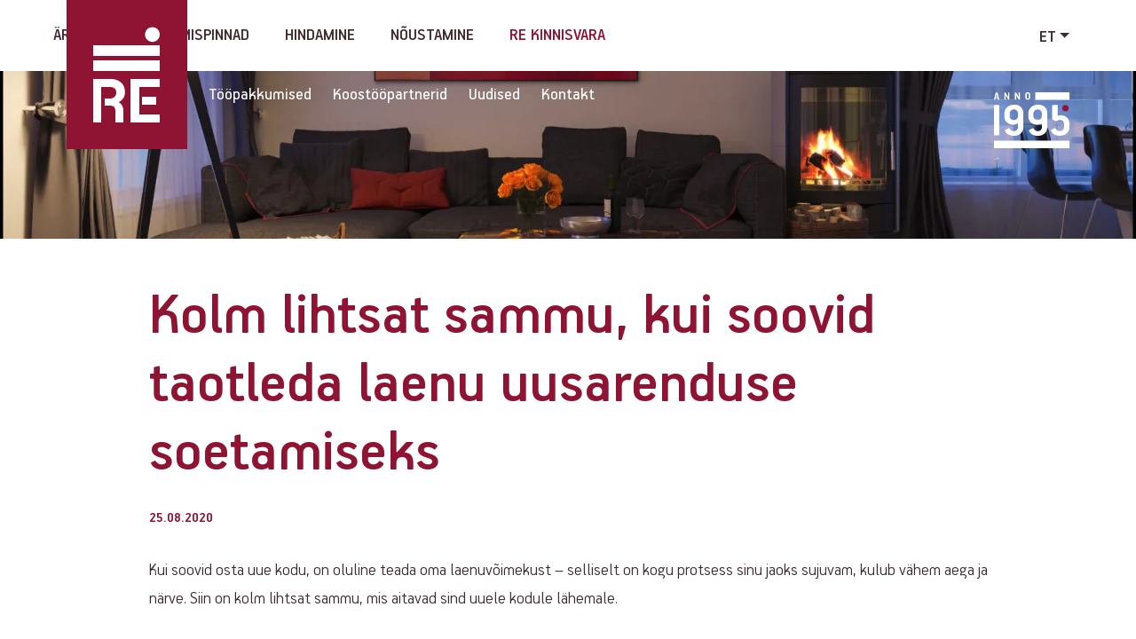

--- FILE ---
content_type: text/html; charset=UTF-8
request_url: https://re.ee/uudised/kolm-lihtsat-sammu-kui-soovid-taotleda-laenu-uusarenduse-soetamiseks/
body_size: 10066
content:
<!DOCTYPE html>
<html lang="et">
<head>
  <meta charset="utf-8" />
  <meta name="viewport" content="width=device-width, initial-scale=1" />

  <meta name='robots' content='index, follow, max-image-preview:large, max-snippet:-1, max-video-preview:-1' />
	<style>img:is([sizes="auto" i], [sizes^="auto," i]) { contain-intrinsic-size: 3000px 1500px }</style>
	<link rel="alternate" hreflang="et" href="https://re.ee/uudised/kolm-lihtsat-sammu-kui-soovid-taotleda-laenu-uusarenduse-soetamiseks/" />
<link rel="alternate" hreflang="x-default" href="https://re.ee/uudised/kolm-lihtsat-sammu-kui-soovid-taotleda-laenu-uusarenduse-soetamiseks/" />
<script id="cookieyes" type="text/javascript" src="https://cdn-cookieyes.com/client_data/ab730074f9c8be27e01d126e/script.js"></script><!-- Google tag (gtag.js) consent mode dataLayer added by Site Kit -->
<script type="text/javascript" id="google_gtagjs-js-consent-mode-data-layer">
/* <![CDATA[ */
window.dataLayer = window.dataLayer || [];function gtag(){dataLayer.push(arguments);}
gtag('consent', 'default', {"ad_personalization":"denied","ad_storage":"denied","ad_user_data":"denied","analytics_storage":"denied","functionality_storage":"denied","security_storage":"denied","personalization_storage":"denied","region":["AT","BE","BG","CH","CY","CZ","DE","DK","EE","ES","FI","FR","GB","GR","HR","HU","IE","IS","IT","LI","LT","LU","LV","MT","NL","NO","PL","PT","RO","SE","SI","SK"],"wait_for_update":500});
window._googlesitekitConsentCategoryMap = {"statistics":["analytics_storage"],"marketing":["ad_storage","ad_user_data","ad_personalization"],"functional":["functionality_storage","security_storage"],"preferences":["personalization_storage"]};
window._googlesitekitConsents = {"ad_personalization":"denied","ad_storage":"denied","ad_user_data":"denied","analytics_storage":"denied","functionality_storage":"denied","security_storage":"denied","personalization_storage":"denied","region":["AT","BE","BG","CH","CY","CZ","DE","DK","EE","ES","FI","FR","GB","GR","HR","HU","IE","IS","IT","LI","LT","LU","LV","MT","NL","NO","PL","PT","RO","SE","SI","SK"],"wait_for_update":500};
/* ]]> */
</script>
<!-- End Google tag (gtag.js) consent mode dataLayer added by Site Kit -->

	<!-- This site is optimized with the Yoast SEO plugin v26.4 - https://yoast.com/wordpress/plugins/seo/ -->
	<title>Kolm lihtsat sammu, kui soovid taotleda laenu uusarenduse soetamiseks - RE Kinnisvara</title>
	<meta name="description" content="Kinnisvara - äripinnad, elamispinnad, hindamine, uusarendused, uued korterid, büroopinnad, laopinnad, toomispinnad, maaklerteenus ja hindamine." />
	<link rel="canonical" href="https://re.ee/uudised/kolm-lihtsat-sammu-kui-soovid-taotleda-laenu-uusarenduse-soetamiseks/" />
	<meta property="og:locale" content="et_EE" />
	<meta property="og:type" content="article" />
	<meta property="og:title" content="Kolm lihtsat sammu, kui soovid taotleda laenu uusarenduse soetamiseks - RE Kinnisvara" />
	<meta property="og:description" content="Kinnisvara - äripinnad, elamispinnad, hindamine, uusarendused, uued korterid, büroopinnad, laopinnad, toomispinnad, maaklerteenus ja hindamine." />
	<meta property="og:url" content="https://re.ee/uudised/kolm-lihtsat-sammu-kui-soovid-taotleda-laenu-uusarenduse-soetamiseks/" />
	<meta property="og:site_name" content="RE Kinnisvara" />
	<meta property="article:publisher" content="https://www.facebook.com/re.kinnisvara/" />
	<meta property="article:published_time" content="2020-08-25T08:45:41+00:00" />
	<meta property="article:modified_time" content="2021-01-13T09:52:42+00:00" />
	<meta property="og:image" content="https://re.ee/wp-content/uploads/2020/08/Rõugu-2-õhtune-interjöör.jpg" />
	<meta property="og:image:width" content="2514" />
	<meta property="og:image:height" content="1424" />
	<meta property="og:image:type" content="image/jpeg" />
	<meta name="author" content="Toomas Blankin" />
	<meta name="twitter:card" content="summary_large_image" />
	<meta name="twitter:label1" content="Written by" />
	<meta name="twitter:data1" content="Toomas Blankin" />
	<meta name="twitter:label2" content="Est. reading time" />
	<meta name="twitter:data2" content="2 minutit" />
	<script type="application/ld+json" class="yoast-schema-graph">{"@context":"https://schema.org","@graph":[{"@type":"WebPage","@id":"https://re.ee/uudised/kolm-lihtsat-sammu-kui-soovid-taotleda-laenu-uusarenduse-soetamiseks/","url":"https://re.ee/uudised/kolm-lihtsat-sammu-kui-soovid-taotleda-laenu-uusarenduse-soetamiseks/","name":"Kolm lihtsat sammu, kui soovid taotleda laenu uusarenduse soetamiseks - RE Kinnisvara","isPartOf":{"@id":"https://re.ee/#website"},"primaryImageOfPage":{"@id":"https://re.ee/uudised/kolm-lihtsat-sammu-kui-soovid-taotleda-laenu-uusarenduse-soetamiseks/#primaryimage"},"image":{"@id":"https://re.ee/uudised/kolm-lihtsat-sammu-kui-soovid-taotleda-laenu-uusarenduse-soetamiseks/#primaryimage"},"thumbnailUrl":"https://re.ee/wp-content/uploads/2020/08/Rõugu-2-õhtune-interjöör.jpg","datePublished":"2020-08-25T08:45:41+00:00","dateModified":"2021-01-13T09:52:42+00:00","author":{"@id":"https://re.ee/#/schema/person/470b40b6a5d8ce885af1326568e2ea9a"},"description":"Kinnisvara - äripinnad, elamispinnad, hindamine, uusarendused, uued korterid, büroopinnad, laopinnad, toomispinnad, maaklerteenus ja hindamine.","breadcrumb":{"@id":"https://re.ee/uudised/kolm-lihtsat-sammu-kui-soovid-taotleda-laenu-uusarenduse-soetamiseks/#breadcrumb"},"inLanguage":"et","potentialAction":[{"@type":"ReadAction","target":["https://re.ee/uudised/kolm-lihtsat-sammu-kui-soovid-taotleda-laenu-uusarenduse-soetamiseks/"]}]},{"@type":"ImageObject","inLanguage":"et","@id":"https://re.ee/uudised/kolm-lihtsat-sammu-kui-soovid-taotleda-laenu-uusarenduse-soetamiseks/#primaryimage","url":"https://re.ee/wp-content/uploads/2020/08/Rõugu-2-õhtune-interjöör.jpg","contentUrl":"https://re.ee/wp-content/uploads/2020/08/Rõugu-2-õhtune-interjöör.jpg","width":2514,"height":1424},{"@type":"BreadcrumbList","@id":"https://re.ee/uudised/kolm-lihtsat-sammu-kui-soovid-taotleda-laenu-uusarenduse-soetamiseks/#breadcrumb","itemListElement":[{"@type":"ListItem","position":1,"name":"Home","item":"https://re.ee/"},{"@type":"ListItem","position":2,"name":"Kolm lihtsat sammu, kui soovid taotleda laenu uusarenduse soetamiseks"}]},{"@type":"WebSite","@id":"https://re.ee/#website","url":"https://re.ee/","name":"RE Kinnisvara","description":"Parim osa kinnisvarast","potentialAction":[{"@type":"SearchAction","target":{"@type":"EntryPoint","urlTemplate":"https://re.ee/?s={search_term_string}"},"query-input":{"@type":"PropertyValueSpecification","valueRequired":true,"valueName":"search_term_string"}}],"inLanguage":"et"},{"@type":"Person","@id":"https://re.ee/#/schema/person/470b40b6a5d8ce885af1326568e2ea9a","name":"Toomas Blankin","image":{"@type":"ImageObject","inLanguage":"et","@id":"https://re.ee/#/schema/person/image/","url":"https://secure.gravatar.com/avatar/93d05b2a3c94e8b71775ae6dbca166322b318b10fa2b1933ba4dae5b069def1a?s=96&d=mm&r=g","contentUrl":"https://secure.gravatar.com/avatar/93d05b2a3c94e8b71775ae6dbca166322b318b10fa2b1933ba4dae5b069def1a?s=96&d=mm&r=g","caption":"Toomas Blankin"},"url":"https://re.ee/author/tblankin/"}]}</script>
	<!-- / Yoast SEO plugin. -->


<link rel='dns-prefetch' href='//www.google.com' />
<link rel='dns-prefetch' href='//www.googletagmanager.com' />
<link rel='stylesheet' id='wp-block-library-css' href='https://re.ee/wp-includes/css/dist/block-library/style.min.css?xyz=HPnooWi8HFf4k' type='text/css' media='all' />
<style id='classic-theme-styles-inline-css' type='text/css'>
/*! This file is auto-generated */
.wp-block-button__link{color:#fff;background-color:#32373c;border-radius:9999px;box-shadow:none;text-decoration:none;padding:calc(.667em + 2px) calc(1.333em + 2px);font-size:1.125em}.wp-block-file__button{background:#32373c;color:#fff;text-decoration:none}
</style>
<style id='global-styles-inline-css' type='text/css'>
:root{--wp--preset--aspect-ratio--square: 1;--wp--preset--aspect-ratio--4-3: 4/3;--wp--preset--aspect-ratio--3-4: 3/4;--wp--preset--aspect-ratio--3-2: 3/2;--wp--preset--aspect-ratio--2-3: 2/3;--wp--preset--aspect-ratio--16-9: 16/9;--wp--preset--aspect-ratio--9-16: 9/16;--wp--preset--color--black: #000000;--wp--preset--color--cyan-bluish-gray: #abb8c3;--wp--preset--color--white: #ffffff;--wp--preset--color--pale-pink: #f78da7;--wp--preset--color--vivid-red: #cf2e2e;--wp--preset--color--luminous-vivid-orange: #ff6900;--wp--preset--color--luminous-vivid-amber: #fcb900;--wp--preset--color--light-green-cyan: #7bdcb5;--wp--preset--color--vivid-green-cyan: #00d084;--wp--preset--color--pale-cyan-blue: #8ed1fc;--wp--preset--color--vivid-cyan-blue: #0693e3;--wp--preset--color--vivid-purple: #9b51e0;--wp--preset--gradient--vivid-cyan-blue-to-vivid-purple: linear-gradient(135deg,rgba(6,147,227,1) 0%,rgb(155,81,224) 100%);--wp--preset--gradient--light-green-cyan-to-vivid-green-cyan: linear-gradient(135deg,rgb(122,220,180) 0%,rgb(0,208,130) 100%);--wp--preset--gradient--luminous-vivid-amber-to-luminous-vivid-orange: linear-gradient(135deg,rgba(252,185,0,1) 0%,rgba(255,105,0,1) 100%);--wp--preset--gradient--luminous-vivid-orange-to-vivid-red: linear-gradient(135deg,rgba(255,105,0,1) 0%,rgb(207,46,46) 100%);--wp--preset--gradient--very-light-gray-to-cyan-bluish-gray: linear-gradient(135deg,rgb(238,238,238) 0%,rgb(169,184,195) 100%);--wp--preset--gradient--cool-to-warm-spectrum: linear-gradient(135deg,rgb(74,234,220) 0%,rgb(151,120,209) 20%,rgb(207,42,186) 40%,rgb(238,44,130) 60%,rgb(251,105,98) 80%,rgb(254,248,76) 100%);--wp--preset--gradient--blush-light-purple: linear-gradient(135deg,rgb(255,206,236) 0%,rgb(152,150,240) 100%);--wp--preset--gradient--blush-bordeaux: linear-gradient(135deg,rgb(254,205,165) 0%,rgb(254,45,45) 50%,rgb(107,0,62) 100%);--wp--preset--gradient--luminous-dusk: linear-gradient(135deg,rgb(255,203,112) 0%,rgb(199,81,192) 50%,rgb(65,88,208) 100%);--wp--preset--gradient--pale-ocean: linear-gradient(135deg,rgb(255,245,203) 0%,rgb(182,227,212) 50%,rgb(51,167,181) 100%);--wp--preset--gradient--electric-grass: linear-gradient(135deg,rgb(202,248,128) 0%,rgb(113,206,126) 100%);--wp--preset--gradient--midnight: linear-gradient(135deg,rgb(2,3,129) 0%,rgb(40,116,252) 100%);--wp--preset--font-size--small: 13px;--wp--preset--font-size--medium: 20px;--wp--preset--font-size--large: 36px;--wp--preset--font-size--x-large: 42px;--wp--preset--spacing--20: 0.44rem;--wp--preset--spacing--30: 0.67rem;--wp--preset--spacing--40: 1rem;--wp--preset--spacing--50: 1.5rem;--wp--preset--spacing--60: 2.25rem;--wp--preset--spacing--70: 3.38rem;--wp--preset--spacing--80: 5.06rem;--wp--preset--shadow--natural: 6px 6px 9px rgba(0, 0, 0, 0.2);--wp--preset--shadow--deep: 12px 12px 50px rgba(0, 0, 0, 0.4);--wp--preset--shadow--sharp: 6px 6px 0px rgba(0, 0, 0, 0.2);--wp--preset--shadow--outlined: 6px 6px 0px -3px rgba(255, 255, 255, 1), 6px 6px rgba(0, 0, 0, 1);--wp--preset--shadow--crisp: 6px 6px 0px rgba(0, 0, 0, 1);}:where(.is-layout-flex){gap: 0.5em;}:where(.is-layout-grid){gap: 0.5em;}body .is-layout-flex{display: flex;}.is-layout-flex{flex-wrap: wrap;align-items: center;}.is-layout-flex > :is(*, div){margin: 0;}body .is-layout-grid{display: grid;}.is-layout-grid > :is(*, div){margin: 0;}:where(.wp-block-columns.is-layout-flex){gap: 2em;}:where(.wp-block-columns.is-layout-grid){gap: 2em;}:where(.wp-block-post-template.is-layout-flex){gap: 1.25em;}:where(.wp-block-post-template.is-layout-grid){gap: 1.25em;}.has-black-color{color: var(--wp--preset--color--black) !important;}.has-cyan-bluish-gray-color{color: var(--wp--preset--color--cyan-bluish-gray) !important;}.has-white-color{color: var(--wp--preset--color--white) !important;}.has-pale-pink-color{color: var(--wp--preset--color--pale-pink) !important;}.has-vivid-red-color{color: var(--wp--preset--color--vivid-red) !important;}.has-luminous-vivid-orange-color{color: var(--wp--preset--color--luminous-vivid-orange) !important;}.has-luminous-vivid-amber-color{color: var(--wp--preset--color--luminous-vivid-amber) !important;}.has-light-green-cyan-color{color: var(--wp--preset--color--light-green-cyan) !important;}.has-vivid-green-cyan-color{color: var(--wp--preset--color--vivid-green-cyan) !important;}.has-pale-cyan-blue-color{color: var(--wp--preset--color--pale-cyan-blue) !important;}.has-vivid-cyan-blue-color{color: var(--wp--preset--color--vivid-cyan-blue) !important;}.has-vivid-purple-color{color: var(--wp--preset--color--vivid-purple) !important;}.has-black-background-color{background-color: var(--wp--preset--color--black) !important;}.has-cyan-bluish-gray-background-color{background-color: var(--wp--preset--color--cyan-bluish-gray) !important;}.has-white-background-color{background-color: var(--wp--preset--color--white) !important;}.has-pale-pink-background-color{background-color: var(--wp--preset--color--pale-pink) !important;}.has-vivid-red-background-color{background-color: var(--wp--preset--color--vivid-red) !important;}.has-luminous-vivid-orange-background-color{background-color: var(--wp--preset--color--luminous-vivid-orange) !important;}.has-luminous-vivid-amber-background-color{background-color: var(--wp--preset--color--luminous-vivid-amber) !important;}.has-light-green-cyan-background-color{background-color: var(--wp--preset--color--light-green-cyan) !important;}.has-vivid-green-cyan-background-color{background-color: var(--wp--preset--color--vivid-green-cyan) !important;}.has-pale-cyan-blue-background-color{background-color: var(--wp--preset--color--pale-cyan-blue) !important;}.has-vivid-cyan-blue-background-color{background-color: var(--wp--preset--color--vivid-cyan-blue) !important;}.has-vivid-purple-background-color{background-color: var(--wp--preset--color--vivid-purple) !important;}.has-black-border-color{border-color: var(--wp--preset--color--black) !important;}.has-cyan-bluish-gray-border-color{border-color: var(--wp--preset--color--cyan-bluish-gray) !important;}.has-white-border-color{border-color: var(--wp--preset--color--white) !important;}.has-pale-pink-border-color{border-color: var(--wp--preset--color--pale-pink) !important;}.has-vivid-red-border-color{border-color: var(--wp--preset--color--vivid-red) !important;}.has-luminous-vivid-orange-border-color{border-color: var(--wp--preset--color--luminous-vivid-orange) !important;}.has-luminous-vivid-amber-border-color{border-color: var(--wp--preset--color--luminous-vivid-amber) !important;}.has-light-green-cyan-border-color{border-color: var(--wp--preset--color--light-green-cyan) !important;}.has-vivid-green-cyan-border-color{border-color: var(--wp--preset--color--vivid-green-cyan) !important;}.has-pale-cyan-blue-border-color{border-color: var(--wp--preset--color--pale-cyan-blue) !important;}.has-vivid-cyan-blue-border-color{border-color: var(--wp--preset--color--vivid-cyan-blue) !important;}.has-vivid-purple-border-color{border-color: var(--wp--preset--color--vivid-purple) !important;}.has-vivid-cyan-blue-to-vivid-purple-gradient-background{background: var(--wp--preset--gradient--vivid-cyan-blue-to-vivid-purple) !important;}.has-light-green-cyan-to-vivid-green-cyan-gradient-background{background: var(--wp--preset--gradient--light-green-cyan-to-vivid-green-cyan) !important;}.has-luminous-vivid-amber-to-luminous-vivid-orange-gradient-background{background: var(--wp--preset--gradient--luminous-vivid-amber-to-luminous-vivid-orange) !important;}.has-luminous-vivid-orange-to-vivid-red-gradient-background{background: var(--wp--preset--gradient--luminous-vivid-orange-to-vivid-red) !important;}.has-very-light-gray-to-cyan-bluish-gray-gradient-background{background: var(--wp--preset--gradient--very-light-gray-to-cyan-bluish-gray) !important;}.has-cool-to-warm-spectrum-gradient-background{background: var(--wp--preset--gradient--cool-to-warm-spectrum) !important;}.has-blush-light-purple-gradient-background{background: var(--wp--preset--gradient--blush-light-purple) !important;}.has-blush-bordeaux-gradient-background{background: var(--wp--preset--gradient--blush-bordeaux) !important;}.has-luminous-dusk-gradient-background{background: var(--wp--preset--gradient--luminous-dusk) !important;}.has-pale-ocean-gradient-background{background: var(--wp--preset--gradient--pale-ocean) !important;}.has-electric-grass-gradient-background{background: var(--wp--preset--gradient--electric-grass) !important;}.has-midnight-gradient-background{background: var(--wp--preset--gradient--midnight) !important;}.has-small-font-size{font-size: var(--wp--preset--font-size--small) !important;}.has-medium-font-size{font-size: var(--wp--preset--font-size--medium) !important;}.has-large-font-size{font-size: var(--wp--preset--font-size--large) !important;}.has-x-large-font-size{font-size: var(--wp--preset--font-size--x-large) !important;}
:where(.wp-block-post-template.is-layout-flex){gap: 1.25em;}:where(.wp-block-post-template.is-layout-grid){gap: 1.25em;}
:where(.wp-block-columns.is-layout-flex){gap: 2em;}:where(.wp-block-columns.is-layout-grid){gap: 2em;}
:root :where(.wp-block-pullquote){font-size: 1.5em;line-height: 1.6;}
</style>
<script type="text/javascript" src="https://re.ee/wp-content/plugins/wp-sentry-integration/public/wp-sentry-browser.min.js?ver=8.10.0" id="wp-sentry-browser-bundle-js"></script>
<script type="text/javascript" id="wp-sentry-browser-js-extra">
/* <![CDATA[ */
var wp_sentry = {"environment":"production","release":"1.0","context":{"tags":{"wordpress":"6.8.3","language":"et"}},"dsn":"https:\/\/ab97b83e841e4bc2b04a51e113ef533e@o330164.ingest.sentry.io\/1850025"};
/* ]]> */
</script>
<script type="text/javascript" src="https://re.ee/wp-content/plugins/wp-sentry-integration/public/wp-sentry-init.js?ver=8.10.0" id="wp-sentry-browser-js"></script>
<script type="text/javascript" src="https://re.ee/wp-includes/js/jquery/jquery.min.js?ver=3.7.1" id="jquery-core-js"></script>
<script type="text/javascript" src="https://re.ee/wp-includes/js/jquery/jquery-migrate.min.js?ver=3.4.1" id="jquery-migrate-js"></script>
<script type="text/javascript" id="oi-captcha-js-extra">
/* <![CDATA[ */
var oi_vars = {"ajax_url":"https:\/\/re.ee\/wp-admin\/admin-ajax.php","lang":"et","nonce":"ba0e2bb51d","re_marker_url":"https:\/\/re.ee\/build\/assets\/icon-marker-CGEENZ_b.svg","re_property_cats":{"commercial":{"B\u00fcroo":"B\u00fcroo","Ladu":"Ladu","Tootmine":"Tootmine","Kaubandus":"Kaubandus","Teenindus":"Teenindus","Toitlustus":"Toitlustus","Maa":"Maa","Garaa\u017e":"Garaa\u017e","Stock office":"Stock office","Loft office":"Loft office","Coworking space":"Coworking space"},"residential":{"Korter":"Korter","Maja":"Maja","Majaosa":"Majaosa","Suvila":"Suvila","Garaa\u017e":"Garaa\u017e","Maa":"Maa"}},"re_property_listing_urls":{"commercial":"https:\/\/re.ee\/otsing\/aripinnad\/","residential":"https:\/\/re.ee\/otsing\/elamispinnad\/"},"re_placeholder_img":"https:\/\/re.ee\/build\/assets\/placeholder__200x200-B9wn2udb.png","template_uri":"https:\/\/re.ee\/wp-content\/themes\/re-kinnisvara","google_api_key":"AIzaSyCIsC8F7FBZvV3WXD1zyV9WyTZoA1Vdits"};
/* ]]> */
</script>
<script type="text/javascript" src="https://www.google.com/recaptcha/api.js?render=6Lc9xPoqAAAAAB0ETTDs3KHDgqbRvpGR24VzC8Mj&amp;xyz=HPnooWi8HFf4k" id="oi-captcha-js"></script>

<!-- Google tag (gtag.js) snippet added by Site Kit -->
<!-- Google Analytics snippet added by Site Kit -->
<script type="text/javascript" src="https://www.googletagmanager.com/gtag/js?id=GT-TXX9L68" id="google_gtagjs-js" async></script>
<script type="text/javascript" id="google_gtagjs-js-after">
/* <![CDATA[ */
window.dataLayer = window.dataLayer || [];function gtag(){dataLayer.push(arguments);}
gtag("set","linker",{"domains":["re.ee"]});
gtag("js", new Date());
gtag("set", "developer_id.dZTNiMT", true);
gtag("config", "GT-TXX9L68");
 window._googlesitekit = window._googlesitekit || {}; window._googlesitekit.throttledEvents = []; window._googlesitekit.gtagEvent = (name, data) => { var key = JSON.stringify( { name, data } ); if ( !! window._googlesitekit.throttledEvents[ key ] ) { return; } window._googlesitekit.throttledEvents[ key ] = true; setTimeout( () => { delete window._googlesitekit.throttledEvents[ key ]; }, 5 ); gtag( "event", name, { ...data, event_source: "site-kit" } ); }; 
/* ]]> */
</script>
<link rel='shortlink' href='https://re.ee/?p=9983' />
<meta name="generator" content="Site Kit by Google 1.166.0" /><link rel="preload" as="style" href="https://re.ee/build/assets/app-ChyJBovO.css" /><link rel="modulepreload" href="https://re.ee/build/assets/app-CsFNI8xS.js" /><link rel="stylesheet" href="https://re.ee/build/assets/app-ChyJBovO.css" /><script type="module" src="https://re.ee/build/assets/app-CsFNI8xS.js"></script><style type="text/css">.section-emotional--default { background-image: url(https://re.ee/wp-content/uploads/2020/08/Rõugu-2-õhtune-interjöör-1600x480.jpg); }</style><script>(function(w,d,s,l,i){w[l]=w[l]||[];w[l].push({'gtm.start':new Date().getTime(),event:'gtm.js'});var f=d.getElementsByTagName(s)[0], j=d.createElement(s),dl=l!='dataLayer'?'&l='+l:'';j.async=true;j.src='https://www.googletagmanager.com/gtm.js?id='+i+dl;f.parentNode.insertBefore(j,f); })(window,document,'script','dataLayer','GTM-N388T6P');</script><link rel="icon" href="https://re.ee/wp-content/uploads/2019/01/cropped-Re_logo_RGB-ruut-32x32.jpg" sizes="32x32" />
<link rel="icon" href="https://re.ee/wp-content/uploads/2019/01/cropped-Re_logo_RGB-ruut-192x192.jpg" sizes="192x192" />
<link rel="apple-touch-icon" href="https://re.ee/wp-content/uploads/2019/01/cropped-Re_logo_RGB-ruut-180x180.jpg" />
<meta name="msapplication-TileImage" content="https://re.ee/wp-content/uploads/2019/01/cropped-Re_logo_RGB-ruut-270x270.jpg" />
  <!--[if lt IE 9]>
    <script src="//oss.maxcdn.com/html5shiv/3.7.2/html5shiv.min.js"></script>
    <script src="//oss.maxcdn.com/libs/respond.js/1.4.2/respond.min.js"></script>
  <![endif]-->
</head>
<body class="wp-singular post-template-default single single-post postid-9983 single-format-standard wp-theme-re-kinnisvara">
  <noscript><iframe src="https://www.googletagmanager.com/ns.html?id=GTM-N388T6P" height="0" width="0" style="display:none;visibility:hidden"></iframe></noscript>
  <div class="wrapper">

        <header class="main-header">
      <div class="main-header__inner">
        <div class="main-header__logo">
          <a href="https://re.ee/" title="RE Kinnisvara" rel="home">
            <img src="https://re.ee/build/assets/logo-re--header-BjEFrO1a.svg" alt="RE Kinnisvara" width="136" height="168">
            <span class="sr-only">RE Kinnisvara</span>
          </a>
        </div>

        <div class="main-header__content hidden-xs">
          <nav class="main-header__mainnav">
            <h2 class="sr-only">Main menu</h2>
            
<ul id="menu-primary-navigation-est-1" class="mainnav no-active-links"><li class="menu-item menu-item-type-custom menu-item-object-custom menu-item-has-children menu-item-14768 current-menu-ancestor current-menu-parent current_page_parent current_page_ancestor"><a href="#re-kinnisvara">RE Kinnisvara</a>
<ul class="sub-menu">
	<li class="menu-item menu-item-type-post_type menu-item-object-page menu-item-16856"><a href="https://re.ee/kontakt/">Kontakt</a></li>
	<li class="menu-item menu-item-type-taxonomy menu-item-object-category current-post-ancestor current-menu-parent current-post-parent menu-item-18799"><a href="https://re.ee/uudised/">Uudised</a></li>
	<li class="menu-item menu-item-type-post_type menu-item-object-page menu-item-5821"><a href="https://re.ee/?page_id=5816">Koost&#xF6;&#xF6;partnerid</a></li>
	<li class="menu-item menu-item-type-custom menu-item-object-custom menu-item-5772"><a href="https://re.ee/toopakkumised/">T&#xF6;&#xF6;pakkumised</a></li>
	<li class="menu-item menu-item-type-post_type menu-item-object-page menu-item-77"><a href="https://re.ee/re-kinnisvara-as-tutvustus/">Tutvustus</a></li>
</ul>
</li>
<li class="menu-item menu-item-type-custom menu-item-object-custom menu-item-has-children menu-item-15372"><a href="#n&#xF5;ustamine">N&#xF5;ustamine</a>
<ul class="sub-menu">
	<li class="menu-item menu-item-type-post_type menu-item-object-page menu-item-19233"><a href="https://re.ee/kinnisvara-seadustamine/">Seadustamine</a></li>
	<li class="menu-item menu-item-type-post_type menu-item-object-page menu-item-15373"><a href="https://re.ee/uurnike-noustamine/">&#xDC;&#xFC;rnike n&#xF5;ustamine</a></li>
	<li class="menu-item menu-item-type-post_type menu-item-object-page menu-item-15374"><a href="https://re.ee/kinnisvarainvesteeringute-noustamine/">Kinnisvarainvesteeringute n&#xF5;ustamine</a></li>
</ul>
</li>
<li class="menu-item menu-item-type-custom menu-item-object-custom menu-item-has-children menu-item-64"><a href="#hindamine">Hindamine</a>
<ul class="sub-menu">
	<li class="menu-item menu-item-type-post_type menu-item-object-page menu-item-3082"><a href="https://re.ee/kinnisvara-hindamine/">Kinnisvara hindamine</a></li>
	<li class="menu-item menu-item-type-post_type menu-item-object-page menu-item-3085"><a href="https://re.ee/hinnakiri/">Hinnakiri</a></li>
	<li class="menu-item menu-item-type-custom menu-item-object-custom menu-item-67"><a href="http://re.ee/meie-inimesed/#hindamiseksperdid">Hindamiseksperdid</a></li>
</ul>
</li>
<li class="menu-item menu-item-type-custom menu-item-object-custom menu-item-has-children menu-item-60"><a href="#elamispinnad">Elamispinnad</a>
<ul class="sub-menu">
	<li class="menu-item menu-item-type-post_type menu-item-object-page menu-item-17180"><a href="https://re.ee/restart/">REstart</a></li>
	<li class="menu-item menu-item-type-custom menu-item-object-custom menu-item-18876"><a href="https://re.ee/meie-inimesed/#elamispindade-osakond">M&#xFC;&#xFC;gispetsialistid</a></li>
	<li class="menu-item menu-item-type-post_type menu-item-object-page menu-item-3079"><a href="https://re.ee/ost-muuk/">Ostu-m&#xFC;&#xFC;giteenus</a></li>
	<li class="menu-item menu-item-type-custom menu-item-object-custom menu-item-221"><a href="http://re.ee/otsing/elamispinnad">Otsing</a></li>
	<li class="menu-item menu-item-type-custom menu-item-object-custom menu-item-16714"><a href="https://re.ee/kinnisvara-kuulutused/elamispinnad/uusarendused/">Uusarendused</a></li>
</ul>
</li>
<li class="menu-item menu-item-type-custom menu-item-object-custom menu-item-has-children menu-item-3745"><a href="#&#xE4;ripinnad">&#xC4;ripinnad</a>
<ul class="sub-menu">
	<li class="menu-item menu-item-type-post_type menu-item-object-page menu-item-5823"><a href="https://re.ee/aripinnad-buroopinnad-laopinnad-hindamine-konsultatsioonid/">Ei leidnud sobivat?</a></li>
	<li class="menu-item menu-item-type-taxonomy menu-item-object-oi_property_category menu-item-3070"><a href="https://re.ee/kinnisvara-kuulutused/aripinnad/kaubandus-teenindus/">Kaubandus/Teenindus</a></li>
	<li class="menu-item menu-item-type-taxonomy menu-item-object-oi_property_category menu-item-3069"><a href="https://re.ee/kinnisvara-kuulutused/aripinnad/ladu-ja-tootmine/">Ladu ja tootmine</a></li>
	<li class="menu-item menu-item-type-taxonomy menu-item-object-oi_property_category menu-item-14217"><a href="https://re.ee/kinnisvara-kuulutused/aripinnad/stockoffice/">Stockoffice</a></li>
	<li class="menu-item menu-item-type-taxonomy menu-item-object-oi_property_category menu-item-3068"><a href="https://re.ee/kinnisvara-kuulutused/aripinnad/buroopinnad-arihooned/">B&#xFC;roopinnad</a></li>
	<li class="menu-item menu-item-type-custom menu-item-object-custom menu-item-220"><a href="https://re.ee/otsing/aripinnad">Otsing</a></li>
</ul>
</li>
</ul>
          </nav>

          <div class="main-header__meta">

            <div class="dropdown lang-switch">
<button type="button" class="dropdown-toggle" id="langswitch" data-toggle="dropdown" aria-expanded="false"><span>ET</span></button>
<ul class="dropdown-menu" role="menu" aria-labelledby="langswitch">
<li class="lang-switch__item"><a href="https://re.ee/en/uudised/kolm-lihtsat-sammu-kui-soovid-taotleda-laenu-uusarenduse-soetamiseks/" rel="alternate" hreflang="en" title="English" class="lang-switch__url">English</a></li>
<li class="lang-switch__item"><a href="https://re.ee/ru/uudised/kolm-lihtsat-sammu-kui-soovid-taotleda-laenu-uusarenduse-soetamiseks/" rel="alternate" hreflang="ru" title="Русский" class="lang-switch__url">Русский</a></li>
</ul>
</div>          </div>
          <img class="main-header__anno-logo" src="https://re.ee/build/assets/re_anno_1995-Dz8uN6oH.svg" alt="anno 1995" width="85" height="65">
        </div>

        <nav class="site-mobile__section visible-xs-block">
          <h2 class="sr-only">Mobile menu</h2>
          <button class="dropdown-toggle x" type="button" data-toggle="dropdown" title="Mobile menu navigation"><span class="lines"><span class="sr-only">Mobile menu navigation</span></span></button>

          <div class="dropdown-menu dropdown-menu-right">
            <div class="dropdown-menu__content">
              <div class="site-mobile__meta">
                <ul class="lang-switch">
<li class="lang-switch__item  current-item"><a href="https://re.ee/uudised/kolm-lihtsat-sammu-kui-soovid-taotleda-laenu-uusarenduse-soetamiseks/" rel="alternate" hreflang="et" title="Eesti" class="lang-switch__url">ET</a></li>
<li class="lang-switch__item"><a href="https://re.ee/en/uudised/kolm-lihtsat-sammu-kui-soovid-taotleda-laenu-uusarenduse-soetamiseks/" rel="alternate" hreflang="en" title="English" class="lang-switch__url">EN</a></li>
<li class="lang-switch__item"><a href="https://re.ee/ru/uudised/kolm-lihtsat-sammu-kui-soovid-taotleda-laenu-uusarenduse-soetamiseks/" rel="alternate" hreflang="ru" title="Русский" class="lang-switch__url">RU</a></li>
</ul>              </div>
              
<div class="mainnav-section__mobile"><ul id="menu-primary-navigation-est-2" class="mobile-nav"><li class="menu-item menu-item-type-custom menu-item-object-custom menu-item-has-children menu-item-14768 current-menu-ancestor current-menu-parent current_page_parent current_page_ancestor"><a href="#re-kinnisvara">RE Kinnisvara</a>
<ul class="sub-menu">
	<li class="menu-item menu-item-type-post_type menu-item-object-page menu-item-16856"><a href="https://re.ee/kontakt/">Kontakt</a></li>
	<li class="menu-item menu-item-type-taxonomy menu-item-object-category current-post-ancestor current-menu-parent current-post-parent menu-item-18799"><a href="https://re.ee/uudised/">Uudised</a></li>
	<li class="menu-item menu-item-type-post_type menu-item-object-page menu-item-5821"><a href="https://re.ee/?page_id=5816">Koost&#xF6;&#xF6;partnerid</a></li>
	<li class="menu-item menu-item-type-custom menu-item-object-custom menu-item-5772"><a href="https://re.ee/toopakkumised/">T&#xF6;&#xF6;pakkumised</a></li>
	<li class="menu-item menu-item-type-post_type menu-item-object-page menu-item-77"><a href="https://re.ee/re-kinnisvara-as-tutvustus/">Tutvustus</a></li>
</ul>
</li>
<li class="menu-item menu-item-type-custom menu-item-object-custom menu-item-has-children menu-item-15372"><a href="#n&#xF5;ustamine">N&#xF5;ustamine</a>
<ul class="sub-menu">
	<li class="menu-item menu-item-type-post_type menu-item-object-page menu-item-19233"><a href="https://re.ee/kinnisvara-seadustamine/">Seadustamine</a></li>
	<li class="menu-item menu-item-type-post_type menu-item-object-page menu-item-15373"><a href="https://re.ee/uurnike-noustamine/">&#xDC;&#xFC;rnike n&#xF5;ustamine</a></li>
	<li class="menu-item menu-item-type-post_type menu-item-object-page menu-item-15374"><a href="https://re.ee/kinnisvarainvesteeringute-noustamine/">Kinnisvarainvesteeringute n&#xF5;ustamine</a></li>
</ul>
</li>
<li class="menu-item menu-item-type-custom menu-item-object-custom menu-item-has-children menu-item-64"><a href="#hindamine">Hindamine</a>
<ul class="sub-menu">
	<li class="menu-item menu-item-type-post_type menu-item-object-page menu-item-3082"><a href="https://re.ee/kinnisvara-hindamine/">Kinnisvara hindamine</a></li>
	<li class="menu-item menu-item-type-post_type menu-item-object-page menu-item-3085"><a href="https://re.ee/hinnakiri/">Hinnakiri</a></li>
	<li class="menu-item menu-item-type-custom menu-item-object-custom menu-item-67"><a href="http://re.ee/meie-inimesed/#hindamiseksperdid">Hindamiseksperdid</a></li>
</ul>
</li>
<li class="menu-item menu-item-type-custom menu-item-object-custom menu-item-has-children menu-item-60"><a href="#elamispinnad">Elamispinnad</a>
<ul class="sub-menu">
	<li class="menu-item menu-item-type-post_type menu-item-object-page menu-item-17180"><a href="https://re.ee/restart/">REstart</a></li>
	<li class="menu-item menu-item-type-custom menu-item-object-custom menu-item-18876"><a href="https://re.ee/meie-inimesed/#elamispindade-osakond">M&#xFC;&#xFC;gispetsialistid</a></li>
	<li class="menu-item menu-item-type-post_type menu-item-object-page menu-item-3079"><a href="https://re.ee/ost-muuk/">Ostu-m&#xFC;&#xFC;giteenus</a></li>
	<li class="menu-item menu-item-type-custom menu-item-object-custom menu-item-221"><a href="http://re.ee/otsing/elamispinnad">Otsing</a></li>
	<li class="menu-item menu-item-type-custom menu-item-object-custom menu-item-16714"><a href="https://re.ee/kinnisvara-kuulutused/elamispinnad/uusarendused/">Uusarendused</a></li>
</ul>
</li>
<li class="menu-item menu-item-type-custom menu-item-object-custom menu-item-has-children menu-item-3745"><a href="#&#xE4;ripinnad">&#xC4;ripinnad</a>
<ul class="sub-menu">
	<li class="menu-item menu-item-type-post_type menu-item-object-page menu-item-5823"><a href="https://re.ee/aripinnad-buroopinnad-laopinnad-hindamine-konsultatsioonid/">Ei leidnud sobivat?</a></li>
	<li class="menu-item menu-item-type-taxonomy menu-item-object-oi_property_category menu-item-3070"><a href="https://re.ee/kinnisvara-kuulutused/aripinnad/kaubandus-teenindus/">Kaubandus/Teenindus</a></li>
	<li class="menu-item menu-item-type-taxonomy menu-item-object-oi_property_category menu-item-3069"><a href="https://re.ee/kinnisvara-kuulutused/aripinnad/ladu-ja-tootmine/">Ladu ja tootmine</a></li>
	<li class="menu-item menu-item-type-taxonomy menu-item-object-oi_property_category menu-item-14217"><a href="https://re.ee/kinnisvara-kuulutused/aripinnad/stockoffice/">Stockoffice</a></li>
	<li class="menu-item menu-item-type-taxonomy menu-item-object-oi_property_category menu-item-3068"><a href="https://re.ee/kinnisvara-kuulutused/aripinnad/buroopinnad-arihooned/">B&#xFC;roopinnad</a></li>
	<li class="menu-item menu-item-type-custom menu-item-object-custom menu-item-220"><a href="https://re.ee/otsing/aripinnad">Otsing</a></li>
</ul>
</li>
</ul></div>
            </div>
          </div>
        </nav>
      </div>
    </header>
	<section class="section-emotional section-emotional--default"
	https://re.ee/wp-content/uploads/2020/08/Rõugu-2-õhtune-interjöör.jpg>
	<h2 class="sr-only">Emotional image</h2>
	<div class="home-slogan-helper alt-page">
		<div class="home-slogan">
			
					</div>
	</div>
</section>

	<main class="site-page">
		<h2 class="sr-only">Site body section</h2>
		<div class="container">
			<div class="row">
				<div class="col-md-10 col-md-offset-1">

					<article class="site-page-content" role="main">
						<h1 class="site-page-content__title">Kolm lihtsat sammu, kui soovid taotleda laenu uusarenduse soetamiseks</h1><div class="site-page-content__date">25.08.2020</div><p><span style="font-weight: 400;">Kui soovid osta uue kodu, on oluline teada oma laenuvõimekust &#8211; selliselt on kogu protsess sinu jaoks sujuvam, kulub vähem aega ja närve. Siin on kolm lihtsat sammu, mis aitavad sind uuele kodule lähemale.</span></p>
<ol>
<li style="font-weight: 400;"><b>Hinda oma krediidivõimekust ja võimalusi.</b><span style="font-weight: 400;"> Kui sul tuleb kinnisvara soetamiseks võtta lisafinantseering pangalt, siis uuri esmalt välja oma krediidivõimekus ja võimalused, et saada parem ülevaade just sulle taskukohase hinnaklassiga pakutavast kinnisvarast. Võib juhtuda, et laenuvõimekus seab soovidele piirid ette. Ilmselt oled end leidnud peale soovitud objekti (olgu selleks siis korter, maja või midagi kolmandat) külastamist kujutlemas enda elu uues kodus, aga kui laenuvõimekus jääb alla sobiva kodu ostuhinna, siis ei pruugi uue kodu valimine üldsegi nii lihtne olla.  </span></li>
<li style="font-weight: 400;"><b>Hinda, millise osa oma sissetulekust oled nõus laenumakseks tasuma</b><span style="font-weight: 400;">. Laenu saamisel mõtle enda jaoks läbi, kui palju oled nõus igakuiselt oma sissetulekust tasuma laenu teenindamiseks ja kui palju peab jääma kindlasti vabu vahendeid  jooksvate kulude katteks ning mõnusaks elamiseks. Kui kodu ostmine on planeeritud kaugemasse tulevikku, siis on soovitav hakata juba täna vaikselt igakuise sissetuleku juures koguma ja katsetama, kuidas on võimalik hakkama saada tulevikus võetava laenukohustusega. </span></li>
<li style="font-weight: 400;"><b>Hakka koguma varakult.</b><span style="font-weight: 400;"> Kui oled erinevate stsenaariumite ja summadega katsetanud, saad aimu nii oma kogumise ja säästmise võimekusest kui ka tulevikus planeeritud kodu soetamiseks võetava laenu näitlikust tasumisest. Varakult koguma hakates saad kokku ka vajaliku summa omafinantseeringuks, mis uusarenduste puhul jääb tihtipeale  vahemikku 10 -15 % objekti maksumusest. Kui on olemas lisaks ostetavale kinnisvarale ka sobiv lisatagatis, siis on kogunenud raha eest võimalus soetada muud uues kodus vajaminevat, näiteks sisustust. </span></li>
</ol>
<p><span style="font-weight: 400;">Hoolega planeeritud kodu otsimisel ja välja valimisel on Sulle abiks RE Kinnisvara tublid ja asjalikud maaklerid. Pane oma soovid kirja lingil </span><a href="https://re.ee/restart/"><span style="font-weight: 400;">https://re.ee/restart/</span></a><span style="font-weight: 400;"> ja leiame sulle unistuste kodu või sobiva kinnisvara investeeringuks.</span></p>
<div class="table-responsive">
<div class="table-responsive"><table width="250">
<tbody>
<tr>
<td><img decoding="async" src="https://re.ee/wp-content/uploads/2020/01/RE-KV-03.03.20-5_web-360x260.jpg" /></td>
</tr>
</tbody>
</table></div>
</div>
<h3 class="card-contact__name">Katrin Elias<br />
uute arenduste müügijuht</h3>
					</article>

				</div>
			</div>
		</div>
	</main>


	<!-- <div class="site-footer-callup">
			<h2 class="site-footer-callup__title">Ei leidnud sobivat pinda? Tahad pakkuda oma kinnisvara? Võta ühendust!</h2>
	</div> -->
	<footer class="site-footer">
		<h2 class="sr-only ">Ei leidnud sobivat pinda? Tahad pakkuda oma kinnisvara? 
Võta ühendust!</h2>
		<div class="container">
			<div class="row footer-row">
				<div class="footer-row--details col-xs-12 col-md-6">
					<div class="site-footer--contacts">
						<p>RE Kinnisvara AS</p>
<p>Registrikood 10462629</p>
<p>Telliskivi 60/2 I hoone</p>
<p>10412 Tallinn</p>
<p>Tel. 66 88 666</p>
					</div>
					<div class="site-footer--socials flex">
												<p class="f-social link-facebook">
							<a href="https://www.facebook.com/re.kinnisvara/"
								title="Vaata RE Facebook&#039;i"
								target="_blank"
								ref="noreferrer nofollow"
								id="re-facebook"
							>
								<img src="https://re.ee/build/assets/icon--fb-CsZXrzeh.svg" alt="Facebook"/>
							</a>
						</p>
												<p class="f-social link-facebook">
							<a href="https://ee.linkedin.com/company/re-kinnisvara"
								title="Vaata RE Linkedin&#039;i"
								target="_blank"
								ref="noreferrer nofollow"
								id="re-linkedin"
							>
								<img src="https://re.ee/build/assets/icon--linkedin-CIbSaxFE.svg" alt="Linkedin"/>
							</a>
						</p>
												<p class="f-social link-facebook">
							<a href="https://www.instagram.com/rekinnisvara/"
								title="Vaata RE Instagram&#039;i"
								target="_blank"
								ref="noreferrer nofollow"
								id="re-instagram"
							>
								<img src="https://re.ee/build/assets/icon--insta-BAx5RcE6.svg" alt="Instagram"/>
							</a>
						</p>

					</div>
				</div>
			<div class="col-xs-12 col-md-6">
				<div class="footer-contact-wrap">
				<h3>Ei leidnud sobivat pinda? Tahad pakkuda oma kinnisvara? 
Võta ühendust!</h3>
				<form class="footer-contact" id="footer-contact" action="https://re.ee/" method="post">
					<input class="sr-only" type="text" name="pxnotempty" value="" />
					<!-- <div class="row">
						<div class="col-xs-12">
							<div class="form-group">
								<input type="radio" name="contactService" id="service1" value="Äripinnad" class="input-radio" checked="checked"><label for="service1" class="xs-w100">Äripinnad</label>
								<input type="radio" name="contactService" id="service2" value="Elamispinnad" class="input-radio"><label for="service2" class="xs-w100">Elamispinnad</label>
								<input type="radio" name="contactService" id="service3" value="Hindamine" class="input-radio"><label for="service3" class="xs-w100">Hindamine</label>
							</div>

						</div>
					</div> -->
				
					

							<div class="footer-contact-grid">
								<div class="form-group footer-contact-item item-1">
									<label for="contactName" class="sr-only">Teie nimi</label>
									<input type="text" class="form-control" id="contactName" name="contactName" placeholder="Teie nimi" required="" data-parsley-errors-messages-disabled>
								</div>
								<div class="form-group footer-contact-item item-2">
									<label for="contactPhone" class="sr-only">Telefon</label>
									<input type="text" class="form-control" id="contactPhone" name="contactPhone" placeholder="Telefon" required="" data-parsley-errors-messages-disabled>
								</div>
								<div class="form-group footer-contact-item item-3">
									<label for="contactEmail" class="sr-only">Teie e-post</label>
									<input type="email" class="form-control" id="contactEmail" name="contactEmail" placeholder="Teie e-post" required="" data-parsley-errors-messages-disabled>
								</div>
								<div class="form-group footer-contact-item item-4">
									<label for="contactMessage" class="sr-only">Sõnum</label>
									<textarea class="form-control footer-contact__textarea" name="contactMessage" id="contactMessage" placeholder="Sõnum" rows="4" required="" data-parsley-errors-messages-disabled></textarea>
								</div>
							</div>
					<div class="row">
						<div class="col-xs-12 col-6">
							<div class="alert alert-error footer-contact__error fade">
								<p style="color:#fff">Please fill required fields</p>
							</div>
						</div>
						<div class="col-xs-12 col-6 text-right">
							<input type="hidden" name="formID" value="footer-form">
							<input type="hidden" name="fromURL" value="https://re.ee/uudised/kolm-lihtsat-sammu-kui-soovid-taotleda-laenu-uusarenduse-soetamiseks/">
							<button class="btn btn-default btn--uppercase btn--white btn-primary--round js-submit">Saada</button>
						</div>
					</div>
					<div class="row">
						<div class="col-xs-12">
							<div id="captcha-validation-error" class="alert alert-danger captcha-validation-error mt-20 fade">
								<p>Google reCaptcha validation failed!</p>
							</div>
						</div>
					</div>
				</form>
				<div class="row">
					</div><!-- col 6 xs -->
						<div class="alert alert-success footer-contact__success fade">
							<p>Täname Teid meiega ühendust võtmast! Vastame Teile esimesel võimalusel.</p>
						</div>
					</div><!-- row -->
				</div>

			</div>

		</div>
		<div class="bottom-footer">
			<div class="container">
				<div class="row">
					<div class="col-xs-12">
						<p>©2026 RE Kinnisvara</p>
					</div>
				</div>
			</div>
		</div>
	</footer>

</div>

<script type="speculationrules">
{"prefetch":[{"source":"document","where":{"and":[{"href_matches":"\/*"},{"not":{"href_matches":["\/wp-*.php","\/wp-admin\/*","\/wp-content\/uploads\/*","\/wp-content\/*","\/wp-content\/plugins\/*","\/wp-content\/themes\/re-kinnisvara\/*","\/*\\?(.+)"]}},{"not":{"selector_matches":"a[rel~=\"nofollow\"]"}},{"not":{"selector_matches":".no-prefetch, .no-prefetch a"}}]},"eagerness":"conservative"}]}
</script>
<script type="text/javascript" id="fdc-js-extra">
/* <![CDATA[ */
var _fdcVars = {"ajax":{"url":"https:\/\/re.ee\/wp-admin\/admin-ajax.php","nonce":"43c066a308"},"str":{"no_file_added":"No file added by the user"}};
/* ]]> */
</script>
<script type="text/javascript" src="https://re.ee/wp-content/plugins/form-data-collector/scripts/fdc-front.min.js?ver=2.2.3" id="fdc-js"></script>
<script type="text/javascript" src="https://re.ee/wp-content/plugins/google-site-kit/dist/assets/js/googlesitekit-consent-mode-bc2e26cfa69fcd4a8261.js" id="googlesitekit-consent-mode-js"></script>
</body>
</html>

<!-- Dynamic page generated in 0.114 seconds. -->
<!-- Cached page generated by WP-Super-Cache on 2026-01-19 01:36:38 -->

<!-- super cache -->

--- FILE ---
content_type: text/html; charset=utf-8
request_url: https://www.google.com/recaptcha/api2/anchor?ar=1&k=6Lc9xPoqAAAAAB0ETTDs3KHDgqbRvpGR24VzC8Mj&co=aHR0cHM6Ly9yZS5lZTo0NDM.&hl=en&v=PoyoqOPhxBO7pBk68S4YbpHZ&size=invisible&anchor-ms=20000&execute-ms=30000&cb=w1k6dwssiwrz
body_size: 48875
content:
<!DOCTYPE HTML><html dir="ltr" lang="en"><head><meta http-equiv="Content-Type" content="text/html; charset=UTF-8">
<meta http-equiv="X-UA-Compatible" content="IE=edge">
<title>reCAPTCHA</title>
<style type="text/css">
/* cyrillic-ext */
@font-face {
  font-family: 'Roboto';
  font-style: normal;
  font-weight: 400;
  font-stretch: 100%;
  src: url(//fonts.gstatic.com/s/roboto/v48/KFO7CnqEu92Fr1ME7kSn66aGLdTylUAMa3GUBHMdazTgWw.woff2) format('woff2');
  unicode-range: U+0460-052F, U+1C80-1C8A, U+20B4, U+2DE0-2DFF, U+A640-A69F, U+FE2E-FE2F;
}
/* cyrillic */
@font-face {
  font-family: 'Roboto';
  font-style: normal;
  font-weight: 400;
  font-stretch: 100%;
  src: url(//fonts.gstatic.com/s/roboto/v48/KFO7CnqEu92Fr1ME7kSn66aGLdTylUAMa3iUBHMdazTgWw.woff2) format('woff2');
  unicode-range: U+0301, U+0400-045F, U+0490-0491, U+04B0-04B1, U+2116;
}
/* greek-ext */
@font-face {
  font-family: 'Roboto';
  font-style: normal;
  font-weight: 400;
  font-stretch: 100%;
  src: url(//fonts.gstatic.com/s/roboto/v48/KFO7CnqEu92Fr1ME7kSn66aGLdTylUAMa3CUBHMdazTgWw.woff2) format('woff2');
  unicode-range: U+1F00-1FFF;
}
/* greek */
@font-face {
  font-family: 'Roboto';
  font-style: normal;
  font-weight: 400;
  font-stretch: 100%;
  src: url(//fonts.gstatic.com/s/roboto/v48/KFO7CnqEu92Fr1ME7kSn66aGLdTylUAMa3-UBHMdazTgWw.woff2) format('woff2');
  unicode-range: U+0370-0377, U+037A-037F, U+0384-038A, U+038C, U+038E-03A1, U+03A3-03FF;
}
/* math */
@font-face {
  font-family: 'Roboto';
  font-style: normal;
  font-weight: 400;
  font-stretch: 100%;
  src: url(//fonts.gstatic.com/s/roboto/v48/KFO7CnqEu92Fr1ME7kSn66aGLdTylUAMawCUBHMdazTgWw.woff2) format('woff2');
  unicode-range: U+0302-0303, U+0305, U+0307-0308, U+0310, U+0312, U+0315, U+031A, U+0326-0327, U+032C, U+032F-0330, U+0332-0333, U+0338, U+033A, U+0346, U+034D, U+0391-03A1, U+03A3-03A9, U+03B1-03C9, U+03D1, U+03D5-03D6, U+03F0-03F1, U+03F4-03F5, U+2016-2017, U+2034-2038, U+203C, U+2040, U+2043, U+2047, U+2050, U+2057, U+205F, U+2070-2071, U+2074-208E, U+2090-209C, U+20D0-20DC, U+20E1, U+20E5-20EF, U+2100-2112, U+2114-2115, U+2117-2121, U+2123-214F, U+2190, U+2192, U+2194-21AE, U+21B0-21E5, U+21F1-21F2, U+21F4-2211, U+2213-2214, U+2216-22FF, U+2308-230B, U+2310, U+2319, U+231C-2321, U+2336-237A, U+237C, U+2395, U+239B-23B7, U+23D0, U+23DC-23E1, U+2474-2475, U+25AF, U+25B3, U+25B7, U+25BD, U+25C1, U+25CA, U+25CC, U+25FB, U+266D-266F, U+27C0-27FF, U+2900-2AFF, U+2B0E-2B11, U+2B30-2B4C, U+2BFE, U+3030, U+FF5B, U+FF5D, U+1D400-1D7FF, U+1EE00-1EEFF;
}
/* symbols */
@font-face {
  font-family: 'Roboto';
  font-style: normal;
  font-weight: 400;
  font-stretch: 100%;
  src: url(//fonts.gstatic.com/s/roboto/v48/KFO7CnqEu92Fr1ME7kSn66aGLdTylUAMaxKUBHMdazTgWw.woff2) format('woff2');
  unicode-range: U+0001-000C, U+000E-001F, U+007F-009F, U+20DD-20E0, U+20E2-20E4, U+2150-218F, U+2190, U+2192, U+2194-2199, U+21AF, U+21E6-21F0, U+21F3, U+2218-2219, U+2299, U+22C4-22C6, U+2300-243F, U+2440-244A, U+2460-24FF, U+25A0-27BF, U+2800-28FF, U+2921-2922, U+2981, U+29BF, U+29EB, U+2B00-2BFF, U+4DC0-4DFF, U+FFF9-FFFB, U+10140-1018E, U+10190-1019C, U+101A0, U+101D0-101FD, U+102E0-102FB, U+10E60-10E7E, U+1D2C0-1D2D3, U+1D2E0-1D37F, U+1F000-1F0FF, U+1F100-1F1AD, U+1F1E6-1F1FF, U+1F30D-1F30F, U+1F315, U+1F31C, U+1F31E, U+1F320-1F32C, U+1F336, U+1F378, U+1F37D, U+1F382, U+1F393-1F39F, U+1F3A7-1F3A8, U+1F3AC-1F3AF, U+1F3C2, U+1F3C4-1F3C6, U+1F3CA-1F3CE, U+1F3D4-1F3E0, U+1F3ED, U+1F3F1-1F3F3, U+1F3F5-1F3F7, U+1F408, U+1F415, U+1F41F, U+1F426, U+1F43F, U+1F441-1F442, U+1F444, U+1F446-1F449, U+1F44C-1F44E, U+1F453, U+1F46A, U+1F47D, U+1F4A3, U+1F4B0, U+1F4B3, U+1F4B9, U+1F4BB, U+1F4BF, U+1F4C8-1F4CB, U+1F4D6, U+1F4DA, U+1F4DF, U+1F4E3-1F4E6, U+1F4EA-1F4ED, U+1F4F7, U+1F4F9-1F4FB, U+1F4FD-1F4FE, U+1F503, U+1F507-1F50B, U+1F50D, U+1F512-1F513, U+1F53E-1F54A, U+1F54F-1F5FA, U+1F610, U+1F650-1F67F, U+1F687, U+1F68D, U+1F691, U+1F694, U+1F698, U+1F6AD, U+1F6B2, U+1F6B9-1F6BA, U+1F6BC, U+1F6C6-1F6CF, U+1F6D3-1F6D7, U+1F6E0-1F6EA, U+1F6F0-1F6F3, U+1F6F7-1F6FC, U+1F700-1F7FF, U+1F800-1F80B, U+1F810-1F847, U+1F850-1F859, U+1F860-1F887, U+1F890-1F8AD, U+1F8B0-1F8BB, U+1F8C0-1F8C1, U+1F900-1F90B, U+1F93B, U+1F946, U+1F984, U+1F996, U+1F9E9, U+1FA00-1FA6F, U+1FA70-1FA7C, U+1FA80-1FA89, U+1FA8F-1FAC6, U+1FACE-1FADC, U+1FADF-1FAE9, U+1FAF0-1FAF8, U+1FB00-1FBFF;
}
/* vietnamese */
@font-face {
  font-family: 'Roboto';
  font-style: normal;
  font-weight: 400;
  font-stretch: 100%;
  src: url(//fonts.gstatic.com/s/roboto/v48/KFO7CnqEu92Fr1ME7kSn66aGLdTylUAMa3OUBHMdazTgWw.woff2) format('woff2');
  unicode-range: U+0102-0103, U+0110-0111, U+0128-0129, U+0168-0169, U+01A0-01A1, U+01AF-01B0, U+0300-0301, U+0303-0304, U+0308-0309, U+0323, U+0329, U+1EA0-1EF9, U+20AB;
}
/* latin-ext */
@font-face {
  font-family: 'Roboto';
  font-style: normal;
  font-weight: 400;
  font-stretch: 100%;
  src: url(//fonts.gstatic.com/s/roboto/v48/KFO7CnqEu92Fr1ME7kSn66aGLdTylUAMa3KUBHMdazTgWw.woff2) format('woff2');
  unicode-range: U+0100-02BA, U+02BD-02C5, U+02C7-02CC, U+02CE-02D7, U+02DD-02FF, U+0304, U+0308, U+0329, U+1D00-1DBF, U+1E00-1E9F, U+1EF2-1EFF, U+2020, U+20A0-20AB, U+20AD-20C0, U+2113, U+2C60-2C7F, U+A720-A7FF;
}
/* latin */
@font-face {
  font-family: 'Roboto';
  font-style: normal;
  font-weight: 400;
  font-stretch: 100%;
  src: url(//fonts.gstatic.com/s/roboto/v48/KFO7CnqEu92Fr1ME7kSn66aGLdTylUAMa3yUBHMdazQ.woff2) format('woff2');
  unicode-range: U+0000-00FF, U+0131, U+0152-0153, U+02BB-02BC, U+02C6, U+02DA, U+02DC, U+0304, U+0308, U+0329, U+2000-206F, U+20AC, U+2122, U+2191, U+2193, U+2212, U+2215, U+FEFF, U+FFFD;
}
/* cyrillic-ext */
@font-face {
  font-family: 'Roboto';
  font-style: normal;
  font-weight: 500;
  font-stretch: 100%;
  src: url(//fonts.gstatic.com/s/roboto/v48/KFO7CnqEu92Fr1ME7kSn66aGLdTylUAMa3GUBHMdazTgWw.woff2) format('woff2');
  unicode-range: U+0460-052F, U+1C80-1C8A, U+20B4, U+2DE0-2DFF, U+A640-A69F, U+FE2E-FE2F;
}
/* cyrillic */
@font-face {
  font-family: 'Roboto';
  font-style: normal;
  font-weight: 500;
  font-stretch: 100%;
  src: url(//fonts.gstatic.com/s/roboto/v48/KFO7CnqEu92Fr1ME7kSn66aGLdTylUAMa3iUBHMdazTgWw.woff2) format('woff2');
  unicode-range: U+0301, U+0400-045F, U+0490-0491, U+04B0-04B1, U+2116;
}
/* greek-ext */
@font-face {
  font-family: 'Roboto';
  font-style: normal;
  font-weight: 500;
  font-stretch: 100%;
  src: url(//fonts.gstatic.com/s/roboto/v48/KFO7CnqEu92Fr1ME7kSn66aGLdTylUAMa3CUBHMdazTgWw.woff2) format('woff2');
  unicode-range: U+1F00-1FFF;
}
/* greek */
@font-face {
  font-family: 'Roboto';
  font-style: normal;
  font-weight: 500;
  font-stretch: 100%;
  src: url(//fonts.gstatic.com/s/roboto/v48/KFO7CnqEu92Fr1ME7kSn66aGLdTylUAMa3-UBHMdazTgWw.woff2) format('woff2');
  unicode-range: U+0370-0377, U+037A-037F, U+0384-038A, U+038C, U+038E-03A1, U+03A3-03FF;
}
/* math */
@font-face {
  font-family: 'Roboto';
  font-style: normal;
  font-weight: 500;
  font-stretch: 100%;
  src: url(//fonts.gstatic.com/s/roboto/v48/KFO7CnqEu92Fr1ME7kSn66aGLdTylUAMawCUBHMdazTgWw.woff2) format('woff2');
  unicode-range: U+0302-0303, U+0305, U+0307-0308, U+0310, U+0312, U+0315, U+031A, U+0326-0327, U+032C, U+032F-0330, U+0332-0333, U+0338, U+033A, U+0346, U+034D, U+0391-03A1, U+03A3-03A9, U+03B1-03C9, U+03D1, U+03D5-03D6, U+03F0-03F1, U+03F4-03F5, U+2016-2017, U+2034-2038, U+203C, U+2040, U+2043, U+2047, U+2050, U+2057, U+205F, U+2070-2071, U+2074-208E, U+2090-209C, U+20D0-20DC, U+20E1, U+20E5-20EF, U+2100-2112, U+2114-2115, U+2117-2121, U+2123-214F, U+2190, U+2192, U+2194-21AE, U+21B0-21E5, U+21F1-21F2, U+21F4-2211, U+2213-2214, U+2216-22FF, U+2308-230B, U+2310, U+2319, U+231C-2321, U+2336-237A, U+237C, U+2395, U+239B-23B7, U+23D0, U+23DC-23E1, U+2474-2475, U+25AF, U+25B3, U+25B7, U+25BD, U+25C1, U+25CA, U+25CC, U+25FB, U+266D-266F, U+27C0-27FF, U+2900-2AFF, U+2B0E-2B11, U+2B30-2B4C, U+2BFE, U+3030, U+FF5B, U+FF5D, U+1D400-1D7FF, U+1EE00-1EEFF;
}
/* symbols */
@font-face {
  font-family: 'Roboto';
  font-style: normal;
  font-weight: 500;
  font-stretch: 100%;
  src: url(//fonts.gstatic.com/s/roboto/v48/KFO7CnqEu92Fr1ME7kSn66aGLdTylUAMaxKUBHMdazTgWw.woff2) format('woff2');
  unicode-range: U+0001-000C, U+000E-001F, U+007F-009F, U+20DD-20E0, U+20E2-20E4, U+2150-218F, U+2190, U+2192, U+2194-2199, U+21AF, U+21E6-21F0, U+21F3, U+2218-2219, U+2299, U+22C4-22C6, U+2300-243F, U+2440-244A, U+2460-24FF, U+25A0-27BF, U+2800-28FF, U+2921-2922, U+2981, U+29BF, U+29EB, U+2B00-2BFF, U+4DC0-4DFF, U+FFF9-FFFB, U+10140-1018E, U+10190-1019C, U+101A0, U+101D0-101FD, U+102E0-102FB, U+10E60-10E7E, U+1D2C0-1D2D3, U+1D2E0-1D37F, U+1F000-1F0FF, U+1F100-1F1AD, U+1F1E6-1F1FF, U+1F30D-1F30F, U+1F315, U+1F31C, U+1F31E, U+1F320-1F32C, U+1F336, U+1F378, U+1F37D, U+1F382, U+1F393-1F39F, U+1F3A7-1F3A8, U+1F3AC-1F3AF, U+1F3C2, U+1F3C4-1F3C6, U+1F3CA-1F3CE, U+1F3D4-1F3E0, U+1F3ED, U+1F3F1-1F3F3, U+1F3F5-1F3F7, U+1F408, U+1F415, U+1F41F, U+1F426, U+1F43F, U+1F441-1F442, U+1F444, U+1F446-1F449, U+1F44C-1F44E, U+1F453, U+1F46A, U+1F47D, U+1F4A3, U+1F4B0, U+1F4B3, U+1F4B9, U+1F4BB, U+1F4BF, U+1F4C8-1F4CB, U+1F4D6, U+1F4DA, U+1F4DF, U+1F4E3-1F4E6, U+1F4EA-1F4ED, U+1F4F7, U+1F4F9-1F4FB, U+1F4FD-1F4FE, U+1F503, U+1F507-1F50B, U+1F50D, U+1F512-1F513, U+1F53E-1F54A, U+1F54F-1F5FA, U+1F610, U+1F650-1F67F, U+1F687, U+1F68D, U+1F691, U+1F694, U+1F698, U+1F6AD, U+1F6B2, U+1F6B9-1F6BA, U+1F6BC, U+1F6C6-1F6CF, U+1F6D3-1F6D7, U+1F6E0-1F6EA, U+1F6F0-1F6F3, U+1F6F7-1F6FC, U+1F700-1F7FF, U+1F800-1F80B, U+1F810-1F847, U+1F850-1F859, U+1F860-1F887, U+1F890-1F8AD, U+1F8B0-1F8BB, U+1F8C0-1F8C1, U+1F900-1F90B, U+1F93B, U+1F946, U+1F984, U+1F996, U+1F9E9, U+1FA00-1FA6F, U+1FA70-1FA7C, U+1FA80-1FA89, U+1FA8F-1FAC6, U+1FACE-1FADC, U+1FADF-1FAE9, U+1FAF0-1FAF8, U+1FB00-1FBFF;
}
/* vietnamese */
@font-face {
  font-family: 'Roboto';
  font-style: normal;
  font-weight: 500;
  font-stretch: 100%;
  src: url(//fonts.gstatic.com/s/roboto/v48/KFO7CnqEu92Fr1ME7kSn66aGLdTylUAMa3OUBHMdazTgWw.woff2) format('woff2');
  unicode-range: U+0102-0103, U+0110-0111, U+0128-0129, U+0168-0169, U+01A0-01A1, U+01AF-01B0, U+0300-0301, U+0303-0304, U+0308-0309, U+0323, U+0329, U+1EA0-1EF9, U+20AB;
}
/* latin-ext */
@font-face {
  font-family: 'Roboto';
  font-style: normal;
  font-weight: 500;
  font-stretch: 100%;
  src: url(//fonts.gstatic.com/s/roboto/v48/KFO7CnqEu92Fr1ME7kSn66aGLdTylUAMa3KUBHMdazTgWw.woff2) format('woff2');
  unicode-range: U+0100-02BA, U+02BD-02C5, U+02C7-02CC, U+02CE-02D7, U+02DD-02FF, U+0304, U+0308, U+0329, U+1D00-1DBF, U+1E00-1E9F, U+1EF2-1EFF, U+2020, U+20A0-20AB, U+20AD-20C0, U+2113, U+2C60-2C7F, U+A720-A7FF;
}
/* latin */
@font-face {
  font-family: 'Roboto';
  font-style: normal;
  font-weight: 500;
  font-stretch: 100%;
  src: url(//fonts.gstatic.com/s/roboto/v48/KFO7CnqEu92Fr1ME7kSn66aGLdTylUAMa3yUBHMdazQ.woff2) format('woff2');
  unicode-range: U+0000-00FF, U+0131, U+0152-0153, U+02BB-02BC, U+02C6, U+02DA, U+02DC, U+0304, U+0308, U+0329, U+2000-206F, U+20AC, U+2122, U+2191, U+2193, U+2212, U+2215, U+FEFF, U+FFFD;
}
/* cyrillic-ext */
@font-face {
  font-family: 'Roboto';
  font-style: normal;
  font-weight: 900;
  font-stretch: 100%;
  src: url(//fonts.gstatic.com/s/roboto/v48/KFO7CnqEu92Fr1ME7kSn66aGLdTylUAMa3GUBHMdazTgWw.woff2) format('woff2');
  unicode-range: U+0460-052F, U+1C80-1C8A, U+20B4, U+2DE0-2DFF, U+A640-A69F, U+FE2E-FE2F;
}
/* cyrillic */
@font-face {
  font-family: 'Roboto';
  font-style: normal;
  font-weight: 900;
  font-stretch: 100%;
  src: url(//fonts.gstatic.com/s/roboto/v48/KFO7CnqEu92Fr1ME7kSn66aGLdTylUAMa3iUBHMdazTgWw.woff2) format('woff2');
  unicode-range: U+0301, U+0400-045F, U+0490-0491, U+04B0-04B1, U+2116;
}
/* greek-ext */
@font-face {
  font-family: 'Roboto';
  font-style: normal;
  font-weight: 900;
  font-stretch: 100%;
  src: url(//fonts.gstatic.com/s/roboto/v48/KFO7CnqEu92Fr1ME7kSn66aGLdTylUAMa3CUBHMdazTgWw.woff2) format('woff2');
  unicode-range: U+1F00-1FFF;
}
/* greek */
@font-face {
  font-family: 'Roboto';
  font-style: normal;
  font-weight: 900;
  font-stretch: 100%;
  src: url(//fonts.gstatic.com/s/roboto/v48/KFO7CnqEu92Fr1ME7kSn66aGLdTylUAMa3-UBHMdazTgWw.woff2) format('woff2');
  unicode-range: U+0370-0377, U+037A-037F, U+0384-038A, U+038C, U+038E-03A1, U+03A3-03FF;
}
/* math */
@font-face {
  font-family: 'Roboto';
  font-style: normal;
  font-weight: 900;
  font-stretch: 100%;
  src: url(//fonts.gstatic.com/s/roboto/v48/KFO7CnqEu92Fr1ME7kSn66aGLdTylUAMawCUBHMdazTgWw.woff2) format('woff2');
  unicode-range: U+0302-0303, U+0305, U+0307-0308, U+0310, U+0312, U+0315, U+031A, U+0326-0327, U+032C, U+032F-0330, U+0332-0333, U+0338, U+033A, U+0346, U+034D, U+0391-03A1, U+03A3-03A9, U+03B1-03C9, U+03D1, U+03D5-03D6, U+03F0-03F1, U+03F4-03F5, U+2016-2017, U+2034-2038, U+203C, U+2040, U+2043, U+2047, U+2050, U+2057, U+205F, U+2070-2071, U+2074-208E, U+2090-209C, U+20D0-20DC, U+20E1, U+20E5-20EF, U+2100-2112, U+2114-2115, U+2117-2121, U+2123-214F, U+2190, U+2192, U+2194-21AE, U+21B0-21E5, U+21F1-21F2, U+21F4-2211, U+2213-2214, U+2216-22FF, U+2308-230B, U+2310, U+2319, U+231C-2321, U+2336-237A, U+237C, U+2395, U+239B-23B7, U+23D0, U+23DC-23E1, U+2474-2475, U+25AF, U+25B3, U+25B7, U+25BD, U+25C1, U+25CA, U+25CC, U+25FB, U+266D-266F, U+27C0-27FF, U+2900-2AFF, U+2B0E-2B11, U+2B30-2B4C, U+2BFE, U+3030, U+FF5B, U+FF5D, U+1D400-1D7FF, U+1EE00-1EEFF;
}
/* symbols */
@font-face {
  font-family: 'Roboto';
  font-style: normal;
  font-weight: 900;
  font-stretch: 100%;
  src: url(//fonts.gstatic.com/s/roboto/v48/KFO7CnqEu92Fr1ME7kSn66aGLdTylUAMaxKUBHMdazTgWw.woff2) format('woff2');
  unicode-range: U+0001-000C, U+000E-001F, U+007F-009F, U+20DD-20E0, U+20E2-20E4, U+2150-218F, U+2190, U+2192, U+2194-2199, U+21AF, U+21E6-21F0, U+21F3, U+2218-2219, U+2299, U+22C4-22C6, U+2300-243F, U+2440-244A, U+2460-24FF, U+25A0-27BF, U+2800-28FF, U+2921-2922, U+2981, U+29BF, U+29EB, U+2B00-2BFF, U+4DC0-4DFF, U+FFF9-FFFB, U+10140-1018E, U+10190-1019C, U+101A0, U+101D0-101FD, U+102E0-102FB, U+10E60-10E7E, U+1D2C0-1D2D3, U+1D2E0-1D37F, U+1F000-1F0FF, U+1F100-1F1AD, U+1F1E6-1F1FF, U+1F30D-1F30F, U+1F315, U+1F31C, U+1F31E, U+1F320-1F32C, U+1F336, U+1F378, U+1F37D, U+1F382, U+1F393-1F39F, U+1F3A7-1F3A8, U+1F3AC-1F3AF, U+1F3C2, U+1F3C4-1F3C6, U+1F3CA-1F3CE, U+1F3D4-1F3E0, U+1F3ED, U+1F3F1-1F3F3, U+1F3F5-1F3F7, U+1F408, U+1F415, U+1F41F, U+1F426, U+1F43F, U+1F441-1F442, U+1F444, U+1F446-1F449, U+1F44C-1F44E, U+1F453, U+1F46A, U+1F47D, U+1F4A3, U+1F4B0, U+1F4B3, U+1F4B9, U+1F4BB, U+1F4BF, U+1F4C8-1F4CB, U+1F4D6, U+1F4DA, U+1F4DF, U+1F4E3-1F4E6, U+1F4EA-1F4ED, U+1F4F7, U+1F4F9-1F4FB, U+1F4FD-1F4FE, U+1F503, U+1F507-1F50B, U+1F50D, U+1F512-1F513, U+1F53E-1F54A, U+1F54F-1F5FA, U+1F610, U+1F650-1F67F, U+1F687, U+1F68D, U+1F691, U+1F694, U+1F698, U+1F6AD, U+1F6B2, U+1F6B9-1F6BA, U+1F6BC, U+1F6C6-1F6CF, U+1F6D3-1F6D7, U+1F6E0-1F6EA, U+1F6F0-1F6F3, U+1F6F7-1F6FC, U+1F700-1F7FF, U+1F800-1F80B, U+1F810-1F847, U+1F850-1F859, U+1F860-1F887, U+1F890-1F8AD, U+1F8B0-1F8BB, U+1F8C0-1F8C1, U+1F900-1F90B, U+1F93B, U+1F946, U+1F984, U+1F996, U+1F9E9, U+1FA00-1FA6F, U+1FA70-1FA7C, U+1FA80-1FA89, U+1FA8F-1FAC6, U+1FACE-1FADC, U+1FADF-1FAE9, U+1FAF0-1FAF8, U+1FB00-1FBFF;
}
/* vietnamese */
@font-face {
  font-family: 'Roboto';
  font-style: normal;
  font-weight: 900;
  font-stretch: 100%;
  src: url(//fonts.gstatic.com/s/roboto/v48/KFO7CnqEu92Fr1ME7kSn66aGLdTylUAMa3OUBHMdazTgWw.woff2) format('woff2');
  unicode-range: U+0102-0103, U+0110-0111, U+0128-0129, U+0168-0169, U+01A0-01A1, U+01AF-01B0, U+0300-0301, U+0303-0304, U+0308-0309, U+0323, U+0329, U+1EA0-1EF9, U+20AB;
}
/* latin-ext */
@font-face {
  font-family: 'Roboto';
  font-style: normal;
  font-weight: 900;
  font-stretch: 100%;
  src: url(//fonts.gstatic.com/s/roboto/v48/KFO7CnqEu92Fr1ME7kSn66aGLdTylUAMa3KUBHMdazTgWw.woff2) format('woff2');
  unicode-range: U+0100-02BA, U+02BD-02C5, U+02C7-02CC, U+02CE-02D7, U+02DD-02FF, U+0304, U+0308, U+0329, U+1D00-1DBF, U+1E00-1E9F, U+1EF2-1EFF, U+2020, U+20A0-20AB, U+20AD-20C0, U+2113, U+2C60-2C7F, U+A720-A7FF;
}
/* latin */
@font-face {
  font-family: 'Roboto';
  font-style: normal;
  font-weight: 900;
  font-stretch: 100%;
  src: url(//fonts.gstatic.com/s/roboto/v48/KFO7CnqEu92Fr1ME7kSn66aGLdTylUAMa3yUBHMdazQ.woff2) format('woff2');
  unicode-range: U+0000-00FF, U+0131, U+0152-0153, U+02BB-02BC, U+02C6, U+02DA, U+02DC, U+0304, U+0308, U+0329, U+2000-206F, U+20AC, U+2122, U+2191, U+2193, U+2212, U+2215, U+FEFF, U+FFFD;
}

</style>
<link rel="stylesheet" type="text/css" href="https://www.gstatic.com/recaptcha/releases/PoyoqOPhxBO7pBk68S4YbpHZ/styles__ltr.css">
<script nonce="VgiXMpi1DgSHAOV7sLhUlA" type="text/javascript">window['__recaptcha_api'] = 'https://www.google.com/recaptcha/api2/';</script>
<script type="text/javascript" src="https://www.gstatic.com/recaptcha/releases/PoyoqOPhxBO7pBk68S4YbpHZ/recaptcha__en.js" nonce="VgiXMpi1DgSHAOV7sLhUlA">
      
    </script></head>
<body><div id="rc-anchor-alert" class="rc-anchor-alert"></div>
<input type="hidden" id="recaptcha-token" value="[base64]">
<script type="text/javascript" nonce="VgiXMpi1DgSHAOV7sLhUlA">
      recaptcha.anchor.Main.init("[\x22ainput\x22,[\x22bgdata\x22,\x22\x22,\[base64]/[base64]/bmV3IFpbdF0obVswXSk6Sz09Mj9uZXcgWlt0XShtWzBdLG1bMV0pOks9PTM/bmV3IFpbdF0obVswXSxtWzFdLG1bMl0pOks9PTQ/[base64]/[base64]/[base64]/[base64]/[base64]/[base64]/[base64]/[base64]/[base64]/[base64]/[base64]/[base64]/[base64]/[base64]\\u003d\\u003d\x22,\[base64]\\u003d\\u003d\x22,\x22K8ONZiwwWwXDk8OTwoPCgn/DrcObw4ZRP8KQPMKswqw9w63DisKjRsKXw6svw7cGw5h4SGTDrhl+wo4Aw7Uhwq/DusOrP8O8wpHDhw49w6AHQsOiTHbCsQ1Gw5gZOEtnw7/CtFNjTsK5ZsOlfcK3AcKwel7CpjTDuMOeE8KHNBXCoXnDm8KpG8Obw4NKUcK8U8KNw5fCicO+wo4facOOwrnDrQfCnMO7wqnDs8OSJEQGGRzDm3LDoTYDBsKKBgPDp8K/w68fBD0dwpfCn8K+ZTrCmWxDw6XCqhJYesKMT8OYw4BwwphJQAMUwpfCrhDClMKFCEoaYBU7IH/CpMOWVSbDlTvCl1syY8Oaw4vCi8KRPARqwok7wr/CpRE/YU7ClgcFwo9Iwpl5eH4FKcO+wqPCp8KJwpNNw4DDtcKCEiPCocOtwp9WwoTCn03Ch8OfFhTCp8Kvw7Ndw7gCwprCj8Kwwp8Vw4vCsF3DqMOOwqNxODrCtMKFb1LDuEA/ZlPCqMO6DcKGWsOtw61rGsKWw6NcW2ddNTLCoT04ABhQw61CXG07TDQVOno1w5MYw68BwqQKwqrCsD0Yw5Ytw5JJX8OBw7kXEsKXAsOow455w4pre1ptwoxwAMKsw5R6w7XDlV9+w61TRsKocgtHwoDCvsO4Q8OFwqwqBBoLH8KtLV/Doh9jwrrDisOsKXjCoSDCp8ObP8K0SMKpYsOCwpjCjW8TwrsQwpvDmm7CksOFAcO2wpzDosOlw4IGwpBmw5ozOifCosK6C8KQD8ODYVTDnVfDgcKBw5HDv38BwolRw5/DncO+wqZcwpXCpMKMecKRQcKvDMK/UH3Do01nwobDuE9RWRHCu8O2Vl5NIMOPFMKWw7FheV/DjcKiKsOZbDnDg2HCl8Kdw6TCunhxwokiwoFQw6PDjDPCpMK/Jw4qwpYwwrzDm8K6woLCkcOowpdKwrDDgsKJw6fDk8KmwpbDnAHCh11OOzgHwpHDg8OLw78MUFQrXAbDjB0wJcK/w6osw4TDksKNw4PDucOyw6gNw5cPNMO7wpEWw7J/PcOkwq3ChGfCmcOhw5fDtsOPG8KxbMOfwrZtPsOHYcOzT3XCvsKsw7XDrAnCsMKOwoMbwq/[base64]/[base64]/DvSTCvsOxWsOaABLClcKpwoFiwoYcwofDlMO5wpfDu240w6YEwpIIIsKHPcOAbhosfcKrw43CuwpJc1TCvsOiWyd+P8KcTAQqwoNuYWzDq8K/fsKQcx/Djk7CqXgXO8O9wpwGRwgWK2fDl8OpMVrCvcOwwpx7CcKvwrzDgcOLVcORYsKRwpTCsMKwwrjDvDt/w5DChcKNasKTYMO2XsK+OjDCu0PDlMOgL8OTEmULwqpwwrHCmkzDpXJNMMKAIFbCt2RQwo8aNWrDnyzCkFPCoU/DlMKZw4jDm8K3wozChQrDq1/DssOTwrdYNMKdw5w0w5PCrRIVwq9/[base64]/EcOOw4TCpcKYwpzDpkBQw6PDq2UpIcOuS8K2YMKOWsOJEDJ/fcOEw5fDg8OFwrfCm8KVSStONsKoYmF3wpzCvMKzwovCoMO/AcO1GikLUgx1LlVQCMKdSMKLwoTDgcK4w7kkwonCr8Orw7cjUMOpb8OJUsOcw5cgw5jChcOqwqXDjcOlwr8ZZkLCp1fDhcO6V3/CmcK0w5TDlgjCv0nCk8Kiwox6IcOCZMOxw4DCiRnDrg5Cwp7Dm8KWb8Ogw5vDucKAw6VDBsK3w77DusOXD8KGwqZXTMKoTAHDgcKCw6vClSU6w5DDqcKrQEjDqD/[base64]/DsEdLYMOGQUPCn8OVBMKOTmtMO8Omw5c8w64Vw4XDtyTDmA1gw5IfcnrCq8OGw67DgcKHwqoQOQUuw6lKwpLDjsOsw6IOwoUGwqPCtG05w6hBw7NQw7svw6Z4w47CvsK+IFDCt1FjwpBCKicHwpbCqsOpJsKPLn/DkMKwYMKQwpfDgMOKI8KYw6DCgMOiwpBDw4YzBsO/w5chwpE3EkV2RlxQOcK/TEPDmsK/V8OFdcKAwrIRw4NaWwQfYcOQw5PDuCEHesKHw5TCr8OewoPDoCIVwr3ChBUQw786woFow4rDv8KowqkXb8OtJngofiHCtRlow7ViLnRAw6LCuMOUwo7CkFYQw6nDs8OsBgzCncO7w5vDpMOGwqrCrn/Dp8KXTsOPMsK7wo3CsMKHw6fCksOxwo3CjsKVwpdgYA8Ew5HDlUHCti9IccKKUcK/woDCtcOnw4gywq/[base64]/w6bCuXHCmHfCjiIfw6rDuT3DksKNwrQEwqxrRMKlwrjCicOEwpowwp0Ew5jDuzjCnRV/GDTClsOQw5TCusKeEcOkw6TDpGTDpcOpdMOGMn8nw7PCh8O9E3odZcK9TBcVw6gFw6Bfw4cfesO+TkjCicKHwqEnSMKfN2puwrV5w4TCqRASIMKlCRfDs8KDHEvCr8OzHAJxw6Jhw4olVcK9w5jCp8OFIsO0Nw8Pw7HDkcO9w4MNKsKswpwiwpvDhD5hUMO/bynDgMODWCbDrzDCh3bCosKxwrnCgcKVIA/CiMOpBxACwokADCFpw5kjViHCo0bDqSQBbMOWQ8OQw4/[base64]/DrMOPCVvDqcKTZcKQJCAOwrXDpcOwVTPCocOSX3rDj1kZwplSwoJDwrcdwqYPwrk/Q1jDp2jDqsOvGSEaFEDCv8K6wpE4MkHCmcKhaR/[base64]/Dn27CgiN/w50CORtob1Vpwo0TVMOXwrjDkm/CgcOyAFzDjgnCjS3ClQ1daE9nHAkMwrMhHcKaL8O9w7ZaaXfCgMOXw6TDqjbCuMONaltPED/DusKRwpsNw4obwqLDk01PZMKPFcKZSXbChHoqwoDDg8Oxwpl1wqpEf8Orw6FJw5Q9woAQUsKtw5PDh8K+VsO/FDrCg3J0w6jCizjDv8OOw7IpPsOcwr/CkwkfJHbDlxldFVHDo2Uxw5jClcO+wqhrSBcXAcOFwpvDhMOtb8O3w6pEwqokQ8KvwqcvbMKyEFAVBHUBwqfCqsOJwrPCksOlMgANw7M4XMK1dBPCh0/CosKcwpwoFGlrwo14w6VEN8OMG8OYw54jVnNJXxjDjsO+W8OMZMKCE8O5wrkQw70KwqDCusO4w7YOD2DCk8Kfw708D07Do8Okw4DClsOZw6xIw79jHlXCoSnCkTXCrcO/w5bCnkstJsK0wpDDh316IxvCtAoJwrlKJsKAXl9iLFjDj3Flw6dfwp/DjBjDvwIqwqhGc2/CqnrDk8OZwqBLMmbCksKdwq3CrMOIw5A+esOjfj/DjsOtGQRsw5wSSilrRMOGUcKzGmTDjys5XGbCt3BLwpNNO33DgMOAKsOgwrrDumjChMOLw7PCvcK3MBw2wqfDg8KPwqdvwrRbBsKNDcO6bMO/w6xFwqrDpwTCvsOtHhzCgWjCocKiZTnDmMO3QcOUwo/CocOUw7Vzwqp0Zy3DscOhJnoWwqvClwnCqWPDg0o6AC9Uwr3CpXwUFkjDiWPDpcOCVhNyw7t6FjkXccKAVcOlPUXCmSHDicOpw6c/wq1yTHRlw4sXw6TCnyPCvX4UAMOsDWQkw5toTcKHLMOBw5LCtjtgwphjw6rCoUDCsVbDiMOhagTDtH7DslIWw450ay/DjsOMwqMCNcOaw7vDonXCtw3Csx5qRsOQcsOjUcOCBTglFntTw6EpwpPDqVM2GsOPwpHDqMKFwrIrfMKUGcKIw7ASw78gKMKPwr/DpSbDiiDCt8O0Vw7Ck8KtI8Ogw7DCtFxHRl3DgnPCusOVw5IhIMKRacOpwpMww4p5U3jCkcOjIcK5JC5Iw5rDnw0bw5x+D0PCmzojwrlwwpomw7wXVmfCmiDDr8KowqfCssKfwr3CtmzDnMOHwqpvw6lBw7ItRMKcZsO3YsKJVjjCscOWwpTDrQfCqcK/woA+wpPCii/DtsONw77CrMOAw5nCuMO0ZcK4EsOzQX07wpoMw7p0Jn/CiBbCoEbCosOrw7gqbMO9dUJJwqoSLMKUBh47wpzCnMKTw6fChcKKwocDWcOCwrDDoATDgsO7R8OrFx3CvcOKWRbCgsKuw4N6wr/CusOfw4EPGRjCu8KBSCMQw6XClABsw7rDkzh5VW4Mw6d4wp5uYMOWK3nCgVHDq8OfwrnDtg9Ww6rDrMOQw6PDuMKBWMOHd1TCr8KvwpzCmMOmw5hzwrnCgAU/dFdQw73DosK4Bz40DsKCw6F2a2HChMOoHlzCgEJVwpkTwod6w4BpMxF0w4PDl8K8UBPDihEWwoPCuAt9fMK7w5TCqsKpw4pNw5VUacKZGGrCvTjCkXQ3CsKjwrYAw4LDkBFsw7dNYMKlw6TDvcKyIwzDmVp/wrrCn0FLwpBnbVfDuy7CpMKMw4bCv2PCgSrDgy1RXMKHwr/CssKzw7bCqCELw7zDlsOqcivCt8Omw7XCsMO0dBERwrbCjlEsP30jw6TDrcOowpvCvHhAc2jDpxvClMK1IMKDAiBOw6PDsMKYG8KQwps7w6diw7bCr33CsX5DIA7DmMOeQsKyw4UQw7DDpWLDv1oXw4LCgX3Cu8OXemowFlNyaV7DvU5ywqrClk7Dt8Okw6/CsBbDn8OdRcKJwoXCosOEGcOOJx/[base64]/CgUTCgsOFHT9mRjQ/wqLCrUs0w6XCvcOvw70XwrDDu8OheGE1w5Zqwp9JTcOSPXLDlB7DssKnXwwRG33CkcKhJXnDrUUnwp96w4FfJlIBGHrDp8K/[base64]/DsGjCnMOUwqvCo3LDmMKgA2oKwoEzw6pAV8K6wrQvIcOIwrXDl3fDmkfDoGt7w40uwoHDgSXDlcKIU8OiwqjCjcK4w6AWMBHDqQ5EwqRRwpBDwqRtw6d/F8O3HRXCgMOVw4fCtcKEW2dSwopYRyx7w6bDoHnDg1U1XcONO37Du3nDo8K4wojDkSYVw5TCrcKrw7YqR8Kdwq/DhQ7DoGjDgwIcw7TDqXfDgWtXBcOlLsOow4nCoD7CnT7DqcOaw7wHwo1UFcOLw70Uw60FQsKYwrwoKMO1T1JBDsO6J8OLfR9nw70mwrjChcOGwqdgwpDCnmnCtiV2V0/CqQXDj8Olw7NkwqTCj2XDszdhwpbDoMOdwrPCv1cJw5HDrzzCkcOgH8KCw7XCnsKrwqHDnhEvwp53w47Co8OqQsObwqvCo2VvDRJ8FcKswoFUHS82woEGNcKvwrHDo8OQN1TCjsOjcsOKAMKcN3hzwobCk8K+KW/[base64]/CqmsjC17DrT3DicKKW8OgYGzCpVlOKMKHwoXCqz0yw5DCkQnCnsK1U8KhGGInRcKqwrkWw7A9RMO1Q8OEFgTDn8K5Qk8Twr7Cij9ZOsKFwq/Cg8Oqw6DDtsKMw5Jlw58OwpB+w7wuw6LCpEYqwoZDLwrCl8ORaMOQwrl+w5HDqh5Hw70Fw4HDiV/CtxDCgcKBwrN8D8OlNMKzBA/[base64]/[base64]/CtsKgw6TCj8O3w7/Dsj86w7vDmhM1wpEWeD7CosOsAwJpdAEIM8OhSsOcRzJOJsKIw73DnWBww6guHk/CkmJ6w43Cl3TDucKIMRRZw5nCmnVwwqjCoyNnR2HDoDLCigXDssO/[base64]/[base64]/CvcKtSCJSMWnDuMONeMKYDGs8VnjDksOyPElsFE8+wrhqw4omBcOhwoVaw4XDgil7N3HCusK6w4MqwoQdAicJw4nCvcK1NcOgZGTCpsKGw5DDg8KMwrjDncOpw7fDvn/DucK/w4YQwoTCo8OgOXrCs3hVcMKiwrzDi8O5wrwDw45PWMObw5BxF8KlGMO4wpvCvWohwo7CmMOsEMKBw5hgAwFJwpxDw7LDsMOzwr3Ci0vChMO2YEfDoMOSwpzCr3cRw7gOwoBkasK9w6UgwoLCojwbSQVrwq/[base64]/aHzDpcOaw4tSZiRvFA3Di2jCrsOKw6bDo8KIUcO9w4IzwrvCnsKvAMKOQ8KzJx5Mw71eccOcwo5Owp3CkWPCucKFIcKswqTChlbDn2LCp8KhcXRNwpkDcCHCkU/DmRnCh8KlADJ2wpbDo03CqsO0w4bDmMKxBzkLecOpwrvCnj7DicKxNGl1w70AwrDDlF7Ds1tmNcO+w4/ChMOKEmbDncK3bDnDpcONZjrCiMOGXlvCsXYuPMKfb8OpwrzCisKtwrTCtArDmcKiwqVzYsO9wq9ewqXCkHfCnyLDm8KNPQ/[base64]/DsAwASMKgw6zDgsKiMcOKw7xZw5IJwrPCsjZiw6JvISFIUihVMsOUEcOcwrF6w7nDmsK0wrp/X8K8w6RnAsOrwp4FKSEkwpBPw6TCr8OVaMOEwpjDi8OSw4zCt8ORXm8rKyDCo39QMsOdwrjCjDTClD3DlkfDqMOIwqkOfDvDsE3Cr8KbfcOHw4Qrw5Enw5LCm8OvwoJAZSDCtzlEVRoqwpXDtcK/F8KTwrbChTpxwokxEx/DvMKhQsOoH8KzYsKrw5XDgnJYwrvCuMOpwqhBwqzCq1vDjsKVd8Okw4h4wrHDkQDChltZbU/[base64]/Dj0w5w6bDvMOBwojDnWnCj8KGw6PDn8KLKcKSIFEWGsOAZH5aNQMEw45mw6fDlxzCk0/Dm8OUF1nDhhXCiMOfKcKiwovDpcOKw4URw4/[base64]/Do2XClMKGw6JPR8OOFMKNw7d0LcKew4/DlwR1w6XCiznDvydFDx9zw410RsKPwqLDuX7DrMO7wq3DmiVfHsONfcKVLlzDgyLCoCI8Jx/Dv1NqA8OADgzCu8ORwpNONUXCjnvDkRHCm8OrLsKwOMKOw6TDnsOZwrx1VUp0wqjChsOFNcOLLRg/[base64]/DsFTChQl/ScOxBVR4wp5MwpbCvsKAwpfCnMOsUDgIw5jDhgRuw4wwajN1fBjCpQ3CsVvCj8OPw6sew7TDmcO7w55EAi8If8OKw5TCmA/DmWfCjcOaFsKgwqHCrXrCocKBHMOUw7EqBkEsV8OrwrZZIznCqsOSU8OGwp/DnGoZdBjCggE3wop4w7rDjgjCpzhEwqHDq8KbwpUCwqDCoTUpf8OPKEs3wpUkFMOjfnjCvMKUTVTDiHsUw4pGQsO5ecK2w6d+K8Ocbj/CmkxbwphUwoNwVg50fsKBc8KmwqtHVcKuY8OfOwcFwprCjwXDq8Khw41WLCFcMRE6wr3DssOqw5HDh8Ohbk/Dl1dDS8KLw7RWdsOmw7/ChRpzwqXClsKxQ31RwqRFXcOYccOGwqhqLxHDkmhvNsKpHg7DmMKfQsKbHVDChS/Cq8O3QxZTwrhfwpzCoxLCrCDCpQnCncOxwq7CpsKFGcOAw5d6E8KuwpEvw641fcO/GgfCrSwZwp7DiMKcw6XDn0/[base64]/[base64]/DnQrDgsKfGXMPw6ETDMKVw7FTJnbCgW3CvgsYwqvDjnvDtl7Cp8OdW8O8wpcCwp/[base64]/Cq8KdNz/ChjFmwrTDt8KQwqLDrMKMwqkHwoAjwpjDocKRw6zCi8KWWcKYXHrCjMKRIcKIen3DtcKGSmbCqMONZWrCvsKtPcO+YsKSw48mw5ZJw6BwwqfDmmrCgsOXb8Ovwq/[base64]/[base64]/[base64]/ChcOpfQfCjSk9wovCuksHwqphw5bCp8Kww4YxCcOGw4/DhGrDkmLDnMKAAmR+dcOZw4PDssKEOWpQw4DCo8Kowp96H8Ojw7LDm3QWw7DCiRkKwp/DrxgAwoVZIcKwwpMew6dgC8O4YXfDuDJbYcOGw5nCscO/wqvCpMOFw6c9RwvCnsKMwrHCu2kXYsOYwqw9EcOpw5QWVcOdw5zDsjJOw7tZwoTDjilrYcOowojDvcOhEMKXwpjDn8KFc8O0wojCpC9PenwBUHfCtsO1w6tFAsORJyZ5w5rDmV/DuxHDmV4xUsKCw5s/ZMK0wqkdw6PDqcOvFXvDuMK+X0vCpWPCu8OSEcOmw67CpUMLwqLCmsOxwofDgMOuw6LCnV8fRsOnHEpdw4jCmsKBwpDDs8O0wozDjsKjwrtpwplfS8KRw6vCujgFQSw1w48/U8KhwpDCk8K1w5F/wqXCkMOVb8OXwq3CvsOeTFrDm8KGwrgMwo42w5B/JHsLwrVPAmo0DMK8czfDgGo4G1A0w5HDp8Onf8O/fcKJwrJbw5Eiw5XDpMKxwonClMOTDA7Dg0TDkXFPeCLCgMOMwp0CYh9+w5LCgn1/wqfClsKfMsO+wooRwosywpJxwoxNw4DDlmHChH/DtxDDrjTCuTpnH8O8VMKUaFrCszvDvld/fcKqwrLDgcKQw6xKN8OvQcO/w6bCrcKWFRbDh8OPwoQdwqtqw6bCs8Ola0TCqMKcKcO9wpHCgsKtwotXw6EwD3bCgsOFIAvDmTHCpBEFa0ZqX8Ozw6vCs1dwNlPDqsK5DMOVHMOwSRAIZ3wzJi/ChkTDs8KUw6PDnsOMwq1WwqbDuzHCpxDCuSnCrcOIw6fDgsOCw6JswrFkf2dnb0x0w6vDhkfDtRzCpgzChcKnHwhjWmVJwoQwwqhWDsKFw5l6U3nCtMK/w5XCjsKwb8KBcsKHw6jCk8KMwprDigLCpcORw57Dn8K6LkANwrrCi8OYwqDDmi9Gw7fDpMKaw4bCiA4Pw7wXMcKoSSfCocK4w4ICQsOkIgXCuHBnPVl2YcKSw6xDLFLDpGjCgi5TPklGajXDhcO1wq/CgG7ChgsHRyFhwogMFy8zwozCu8KhwqVIw6pRw7XDjcK2wokXw4QAwoLDrAjCqBDChMKAwqTDpG/[base64]/[base64]/fAEjwpPDm3PCpMK9acOEwphUw4ZAw7UbZkHCnhoqJnFNZGzCnS3DmcOLwqEkwozCk8OOQsKTw70rw5bCi1LDjgTDlhV8W0A8BMO6BG99wq3DrFFpKMKVw5R8Ql/[base64]/[base64]/wrFnZsOZw7dEwqw0wrjDnsOdw4LDpcK6E8OtGQoJGsKvIVsEYMKKw4PDlTTDi8OewrzCkcOxMTrCtxY5XsOibg7CmsOrJcOQQ3nCssO7WMOcWsKDwr7DrB4Ew5IzwoDCisO7wpRrYC/DtMOKw5gtPRdww4JLE8OpBATDvcONHUN9w63CjEo0HsOYYnXDvcOyw5TDkyvDr0TCiMOXwqTCoA4nbcKqWE7CrnPDksKEw4Rvw6fCvcOZwqYCHVHDnyoww7sOUMOTa25/f8Kewol2TcObwpHDvMOmMX/CoMKLw4/CowTDqcKiw5nDv8KcwrUzwqhaS1psw47CqQ8BXMK9w63Dk8KXd8Oow7LDoMKZwpUMZGR4DMKPK8KWwo0xDcOkHMOPIsOYw47DjFzCqm7DhcK+wrTDnMKiwrh/JsOUwp3Dj1UsNDPCiQA9w6QRwqklwoXCpHzCmsO1w6HDonF7wqTCg8O3Ay3Ct8KUw5UewpbCiC5xw45DwpwNw5pgw5HDpsOUWsOpwr4awoZeB8KWBcOeEg3CpXzDnMOeK8K9bMKTwrBOw69BN8Onw5ELwr9+w7cdIMKww7/DqcO8dFklw5AQwq7DosOfIsOzw53CoMKUwpR4wpzCkcKjw4jDhMOaLSIOwoNww6AmJh5Rw6xYLMOAP8OMw5hBwplCwrXCncKNwqM7IMK/wpfCi8K/[base64]/HB9jwoZ8E254w6nCgUfDlcKfO8K7QjQYYcOfwrvCvyXCgsKKQcKAwqrCoXHDq1cjNcKVI2vCksKKwqw4wpfDiDPDoFB8w4RZcQvDhMKABsOAw5LDmTd+QC08Z8KHfcOwAgzCqMOnM8KQw4tfdcKswrx0ZsKhwq4OcknDjsOkw7vDtsO5w6YCfQtAwp/DmQ0tR1LDpDoOwr1dwobDjkxlwpUOFwNgw5klw4nCh8KUw5jCnnJGwpB7H8KOw714HsKwwoLDuMKJd8O4wqM2SnhJwrLDlsOlKDXCnsO1wp0Jw4nDjAEzw7BAccK4wpHCuMKgL8KfGTbChABvTFjDlsKmC0TDjEvDucO5wr/DgsOZw4c8YBPCjmnCgn4YwoRnUMObDsKLA2XDrsK9wow3w7ZhcUPCqkrCuMK5Ehd1QwwMAmjCt8KrwqYmw5LCjcKzwowhBT1zCHsUYMOdIsOqw7tbT8KUw7kmwqBpw53DpwPCpyfCosOwGmU6w5vDsnVowoPCg8KEw7gfwrIAMMKRw78xGMKTwr8/wovDrsKRXcOUw6HCg8O4esKFU8K8b8K2ajDCjg/ChQpPw73DpQNmFlfCm8OkFMO8w6NVwrg/XMOBwqnCqsOlXVrDuiE/w4LCrhLCmF12wppRw7nCiEgWbAEhw5TDmUdswofDlMKiw78pwrMGw77CpcKdRhESIyXDhHdveMOYB8O8anTCmcOxWVxBw57DmcOKw7zCkn/ChcKxdV80wqVLwobCrGbDmcOQw7nCnMKTwpbDo8KZwrFJL8K6LnhtwrMFTT5NwokmwpbCjMKbw6opI8OndsKZJMKyD1XCqXbDigEFw4TCtcK9ThRjV3TDtXViB33DjcK1Z0PCrS/DtU/DpXwtw4Q9UGrCvcK0TMOcw7jCnMKTw7fCtV4vd8KgZy/[base64]/CghbDqwfDuFQgNMKlXBbDjmVBRcO7ScOEH8OCw5nDtsKlPGAxw6zCsMOKw7QzAxlxWDLCgxo5w63Cp8KgXGHDlEpPDw3CpVPDnMKwDgxkMWfDmFh0w7UFwp7CgsOIwpnDpVnDrMKWFcOJw5fClh8pwrbCqG/DgkU5Tl/DkgttwqVGHcO3w4YDw5V/w6k4w5o+wq9+E8Kiwr4Pw6/DojY1HnXDicKEQ8KlAcKaw6tAPcOIXzbCh3Euwq/[base64]/Cg8OYwq1Cw6NmwqbCpMOaw4XCrEd1w5ITDMKPw53Dj8K3wpPCgz87c8KgecK0w7k/GgDDhsO1wr4QFMKhScOnLEPCkMKlw65GHWFJXRXChyTCosKEJx7DpnJyw4rCrRbDoUzDucK7KxHDg0rCgsKZQm1Mw74Uw7E5O8ODamIJw6fDpmDDg8KmK0nDg0/Cmi4FwrzCi2/DlMO7woHCk2VYZMK/CsO1w59FF8Kqw60iC8KiwrjCtB4iZSA9DnLDnw9DwqgHfRg+agU2w7EXwqzDpTFMJMONTADCkhPCgmHCtMKXa8KEw7UBfjUZwrYzWUsnbsOZTkpvwqHCth5jwrAwecOSC3ALLcKSwqbDrsOmwrLCncOxVsO2w40eS8KYwozDvsOtwo/CgnQpc0fDtkMkw4LCm13DhG0wwpx+bcOnwq/CiMKdw7nCqcKMI0TDrBpmw6rDk8OpBsORw5c2wqnDskvDvXzCnmPDnQJOesO0ECbCmgZHw6/DrUMWwrFkw4UQMWjDv8OsEMKzYsKaWsO1WsKOKMO+TTJeBMOdUsOIYUNWw5DCrlPCk1HCpHvClgrDvWd5w7QIHMOLUlEowpnDiwRWJmPClH8cwqnDuGvDocOxw4LChV8Rw6nCmQQJwqHCnMOrw4bDjsKSL3fCuMKoNwQpwqwGwoh3wo7DpULCiiHDp2NoX8K/w4ojKsKNwrQEAlvDoMOmPB08BMKnw5HDrhPCiHQKGkoowpfCpsKMPMOIw6BOw5B6w4c2w6lpKsKiw6nDhsOLBwnDl8OMwrbCscOmNFDCkMKKwr7Cuk3Dl0DDo8OgdxkmQ8K0w4hGw47DiXDDn8OFL8KBXwPCpW/DjsKxNsOZK1JTw6UddsOSwrAqI8OAKw8JwoTClcOXwppdwqs7dj/Dv1ImwoTCnsKVwrPDncKEwpNbEh/CtMKFJVIMwpPDqMK6KzFSDcKCwonCjDbDssOZHkwnwrbCsMKJBsOkQWzCh8OFw7zChcKhwrbCuEonw5FAciwIw4trWmMkPV7ClsOyA33Ds0HCu3DCk8OODlHCs8KYHA7DgW/[base64]/DicKPC2/Co8OvPGUTw5luBlbDucOjwqfDr8KREWRiw6gpw4/CnlRcw6kYTGjCs3hpw6HDkn7DnD/DicO1ZR3DtsKGwoXDg8Kcw60NfC4Jw7dfF8O1T8OFCVzDp8KywqjCrcOsIMOhwpMcLsOLwqjCpMKyw75OCsKRXMKYYyLCpMOOwownwohZwqfDinHCjsOkw4/DuwzDmcKPwozDv8KTHsKmSBBuw5DCngwERsKUwo/DpcKsw4bCi8OWfcKBw5/DpMK8KcKhwpzDqMK9wrHDg3UMCWchw4LCtgHCuCcow6glaDBzwqRYc8OBw69ywrzDgMK6eMKuXyMbfDnCpcKNNC9UCcKsw6IXDcOow6/[base64]/[base64]/NMKuwrczQMKPw7HCsClNBBTCuyYJY2dqw6rCjVTCqMKVw4bDkVpSFcKBThzCrHTDiy7DrT/DpA3DmcKqwqvDh1NHw5E3f8OKwp/[base64]/[base64]/CnMKcRn9MLWjCnXnCi8KZbsOIQsKjIE/CtsOhZMKoT8KhJ8OCw6HDkQfDkl8HeMOAw7TCqRnDmXwWwqnDucK6w7XCusKGdUPCkcKKw70Tw4TCjMKMw5HDsn7CjcKfw7bDhkHCsMKlw5vCoC/DmMKBMRvDscKsw5LDmiTCgjTDqSARw6tnMsOhdMOhwovCqhnDicOLw6xVB8KYwoPCrMKOZ30twpjDsnnCtcK0wohPwq4/[base64]/w786w7zCs8O+ccOZU8KKw4XCjsOBKjM1K3/CgcORPMOkwoQVOMKhJk7Do8OwBcKiDDPDilHClcODw7/CnEvCscKVC8OUw5fCiBAuCx/CmS82wpHDnMKbR8KaU8KxMMKbw6DDtV3Co8OCwrXCm8KjOmA/w5HDnsKQwoXCnkc2ZMOUwrLDohdBw7/[base64]/DqsKjwpLDs8K1w4UVaUQ/acKlw7IQcmN0ABJ3HHDDtsO9wqYxCcKVw4EXT8KwQEjCnzzDj8Kpwp3Dn3Qaw4fCkw5SBsK1w5fDjlMBJsOBZl3DkcKLw5XDg8OpO8OLWcOHwobCizzDrSN+OhLDqsKiJ8KowqzCqmLDsMKhw6pow7fCt0DCjHXCvsOtU8OVw5YeVsOnw7zDr8O/w6FxwqjDh2jClCZNFTwVN34dRMOHKSDDkBrDrcKTwpXDo8O9wrhww7LCtFFswo4Gw6XDp8KCVUgiQcKyJ8OWQsOVw6LDkcKEw4PCv0XDpDV+MsKjBsKff8K+A8Ksw4nDn2xPw6rCr3w6wokcw7MVw7/CgcK/[base64]/Dli/DoGPDvFdOFn8SRcK6woh9X8KAFxPCusKUwp/[base64]/w7rDrTBQECHDlsOow74qw6ljJjfCo2xbwovCkXg8JV/[base64]/HxDDiMOLA8Khw5zCvjp4DHk6wocmWsKiw6PDlThKXcO5UxDDj8KSw7xIw7A/[base64]/CvSU7VAIOTR1hXQLDlGJ6w5sZwqlaK8KIwotwasO+AcKowoJNwo0aWyE7wr/DrHg9w4AsUsKewoYSwonCgHLCpTMsQcOcw6RUwpRrVsKawovDtSjCkDrDt8KPwrzDgyN1Hj5ewqfCsgIyw7XCmx/CuVXCiG4wwolcZ8Kuw40mwrt0w5khEMKNw5HCnsKcw6hmSgTDusOOJxUuKsKpdcOgDy/DqMO/KcKuTAQ1e8OUZVjCmMO+w7rDkcOyCg7DmMO1w5DDsMKlIQ0Rw7zCulfCvWgow40LF8Knw6kVw6cLesK8worCmi7CoQI7wqHCg8KYHmjDrcOTw4kgCMKCNh/Dk23DhcO6w5XDmAXCmMKyXg/CgRzDoA9wUMKmw6YWw7wEwq1pw5ojw6t9b1A3BmZxKMO4w4jDsMOuZmrClD3Ck8Oew7svwrnCs8KIdi/Ct2cIIMOUIsOGWW/DiCMwBMOwdRLCjkfDoQ0Awox9Zl3DojJCw74UGTzDnDTCtsKYdkvCpmHDhW7DmsOFElIXC2U7wqpowpE2wrIjWg5bw5TCq8K2w7/ChRsxwrh6wrXDksOuwq4Iw6TDjsO3WUAFwr51cTFAwofCmW54XMOawrDCiH5kQm3CsWNBw5HCjkJPw5LCgcOzfGhBdBfDkQfCnzovRQlDw7ZkwpQKKsOlw7/DksKmAmYTwp5vXQ7DicKewrIzw71jwoTCmlPCmsK0GxXCiDduCMOtYQbDjjM2TMKIw5V3HW9gW8ORw6BtIMKdMMODOydEHGjDvMOjY8OTN0jCqsOYGwbCvgHCsy0fw67Dm0IOT8OkwpvDjn8DBgIyw63DjsOVZQ1vE8O/OMKTw6rCvV7Dr8O9bsOjw7N7w5rCgcKQw4nDgUXCg3zDrsOAw6LCgWfCvE3CisKsw6Yyw4hrwrJQexsvw7vDvcKMw5ATwrTDmcORWsOBw4wRBsOaw75UGlDCkSB3w5VFwowBw7YXw4jDuMOZLB7Cm0XDoE7CoB/Dv8OYwpXCv8OvGcONZ8OQO1snw54xwoTCjVvCgcOfGsKlwr5Ww5bDhgFkbTrDjz3CkyZpwqbDuD8hJxLDusKETDhJw4Nbb8KDGFHCqDIpGcOBw5lPw5PDoMKebiLDocKrwpRuVsOCS1jDnh0Gwphcw5RALjEGwqnDrsKjw5E8J1NgCw/[base64]/[base64]/[base64]/[base64]/CmBgTw4gSVcO4JkvCgMKOw5rCgyvDvcK6woDCnzh4w4RFwrQLwpJZw4UrC8OAO2nDvm7CpMOrPF3Ch8KzwqvCisKnChN8w7rDhQRuRivDm0/DvlBhwq1uwpfDscOSIy9mwrQXZMKUMBDDrVBnSsK6wqHDoQLChcKfwokodwnDsVxVS3nChwEmw4zCuXoqw4fCi8KocG/Cm8Ovw5nDjhBkFUUSw5pwOTrDgmVwwrnCjcKewoPDjg3CssO+bmzDiw7Cm011DwY+w6pSQsOiccKtw4jDgj/DnUbDu2RWMFAJwr0GI8KmwrRnw655UFBFPsO1dUPDoMOAXV0OwqvDtU3ChWDDrxrCnEJKZmMMw7pSw6HDq37CoV/Dq8OqwqcYwpzCikAPOw9Vw5/CnnwJUxVrBwnClcOtw445wp4Qw6s0OMKkDMK6w6wDwqdzbWDDtcO6w55aw6HCvB0gwptnSMKKw4LDgcKlSMKjOHfDisKlw7TDswlPUUAzwqk/McK5GsKGdQPCncOBw4vDksO4IMOTfkYqORhFw4vCmykew53DjXDCnhcZwqTCl8OSwqrCiGjDl8KbDxI7CcOxwrvDp1MOw7zDosOgw5bCr8KBSxvDkTsbd3hJLzfCnW3Ci0/CiQQ8wrhMwrnDjMO8G3QNw5fCmMKJw5tpd2/Dr8KBQ8OEQcO7NcKTwrFVVVgFw7oXw6vDihrDlMK/WsKywr/[base64]/wp4HLMK5IMKxGHbDhMOqwpAvw4XCnhvDvyDCj8K8w4pww7IJH8KwwqTCicKECsKZaMKqwqTDtUNdw4RDckJ5wooNw5tQwr49VygXwrXCh3Q/[base64]/[base64]/Cm1nClnDCoQjDkjcxw7cBw5XDsF/Cs1wcbsKaIX0rw5nCsMOtb17Dg2/CucO4wqdewr4/w5BZHyLCihDDisKtw6l4wpUKV2kAw6AsJsOJYcOcTcOPw7NDw7TDggs+w7rDncKNZhjCksK0wqE1wqjCusO/[base64]/[base64]/[base64]/w5Yewo4kLlIkYnDDjcKYw7JiTWTDjcO2AcKgw6PCgsOHQcKnHBjDkV7CrBQpwrLCq8OKUSjDmsKFP8OBwrAOwrTCqScswq8JdXsVw73Dv27DrcKaM8Kcw6/[base64]/VsOKbMKXCWonEcKHwqkPw5XDn8KBwrBvOTXCkMO4w73DtBleHjYIwqjChjl1w5nDkTHDuMKSwp4MJyTClsKgASLCv8OeG2nCpw/[base64]/Dl8OJwpDDizNxT8OSwq3CgsKXW8KOw5rDhcK0w6vCin1yw41Kw7dcw7lfw7DCrzBow5lVLnbDocOpBxnDlkLDusO1HMO9w4tAw4wpOcOyw5zDrMOLDAXCvTgrGBjDjABUwrUWw5nDgEY6BljCoVo7HMKFQWE+w7tVTRJOwpXCkcOxFBE/woFYwppkw5wEAcK4W8KIw5LCrsKtwpTCicKgw7QWw5nDvTBSwoLCrRPCtcKuO0jCs2nDscOufcOHDRQ0w5kiw5tXG03CjCFWwoIOw4VkGHkma8OkJcOucMKYQMODw5l1worCssOnCkzCtQhqwrMiUMKLw5/DgWNOb0rDhDLDimRPw7bChzgqd8OxEHzCh2PCiDpRJRnDl8ORwoh7bcKuOsK4wrokwqcFw5RjDnVcw7jDisKFw63DiGBrwoTCqhJIDgMhIsOVwo/CjXbCgDcuwprCshUUeWd5IsK8PSzCvcOFwqPCgMKeTQTCow12OsOKwooHVS7Cs8K3wrhKAGELZsOpw6zDgi3DjcOawpMWPzXClVxOw49GwqV4G8OqKCHDi2LDqcO9wronwp1MPxjCr8KebG/Do8K5wqTCk8Kuf3VjA8OQwpPDi2EIT0glwpYtAXXDpWrCgyABTMOlw7hcwqPCqGzDiWfCuj3DtBTCkzXDsMKAVsKIOhkQw5IdLwxmw6oJwr4TKcKhHhMIQ2Y1CB8/wqjCtUzDqgPCg8O6w7UnwoMIw6PDncODw6VpScKKwqfDgsOWHALCu2/[base64]/DpkPCp8O1w5gGw6UHw7gjw5UJUyNnFMKrPsKFwp8LFmTDqDPDu8OyTVsbDcKrPVR8w5wJw5XDm8O+w4LCqcK2V8KJUsOODHvDj8KAdMK2w5jDmsKBDsOPwovDhGjDtX/CvgjCtQxtPcOoGMO9WTrDnsKaBWUFw4DCmAjCm2Yswo3DosOPw5EawrjDq8KlTMKeZ8ODCsOlw6AzIwfDunoccV3CtsOScEIeAcKTw5g0wrMdEsOew6BYwq53wpJOBsOnBcKDwqA7VQY6w7Biwp/CsMKuRMO8d0LDrsOJw5x1w4bDncKZB8O2w43Dp8O3wrMgw6/Co8OwGUzDrHcswrfCl8OiX2pFUcKeBAnDk8KFwrpbw4nDv8O3w5Q0wpzDon14w6FowqYVw64VSxTDjjrDrkLCrw/CgcOQLhHCvUMWPcKhDRvDncKGw6AOXy9xIC1fJ8OLw77CqsO3MW7Diz0QEHUhfX/Cqw5bQSMsQxIRD8KJNmDCqsOhc8KswrXDi8O/ZE95FiDCtMOHJsKiw7XDsx7DpF/[base64]/DtwJxw4sIw47CqMO3wp9TQmHCvznCjnsPw5fDim4+wqPDqQxZwqnCmBpvw5TDn3hawoIGwoE3wp4Ww51Vw7c+NsKywpPDmlDCssOiM8OXZcKiw6bDkid7bnIlf8KwwpfCiMOwL8OVwrJ6w4FCGyhvwpXCllUnw6XDlyhMw7DCvW90w5kSw5bClBMFwrk/w6/CocKlaWjCkihZZcO1Y8KIwoPCl8OqTR4lEMOuwrvCmSjDi8KIwojCrMOme8KpCjAeGHgAw4fCvEhCw4TDu8KmwrViwq09w7nCoj7ChcOLBcO2wrVIKCQsCcKvwrU3w57Dt8ONwqp6VsKEFMO/X0zDgcKJw6rDuTjCs8KVeMOEVsOcKWFmZTgzwrwNwoNuwq3CpgbCkTt1AcK2a2vDtXUNBsOCw53CvRsxwqnCs0RGQXjDgV3DmGxcwrNCPMOESRxxw4dAKC13wrzCkD3Dm8O6w7B+AsOiPsO+PMK/w709J8KJwqvDicKjecKYw7DDg8OUK3XCmsK1w4E+BWrCozLDvyQcEsO+bGgxw53DplTCkMOgNWzCjV4mw7ZOwqnDpMKAwpzCv8OmchjCohXCg8KCw7bClsONWsO1w546wpPClMK/JkQPXRwzVMKPwpHCtDbDiwHDtGYqwr1m\x22],null,[\x22conf\x22,null,\x226Lc9xPoqAAAAAB0ETTDs3KHDgqbRvpGR24VzC8Mj\x22,0,null,null,null,1,[21,125,63,73,95,87,41,43,42,83,102,105,109,121],[1017145,478],0,null,null,null,null,0,null,0,null,700,1,null,0,\[base64]/76lBhnEnQkZnOKMAhk\\u003d\x22,0,0,null,null,1,null,0,0,null,null,null,0],\x22https://re.ee:443\x22,null,[3,1,1],null,null,null,1,3600,[\x22https://www.google.com/intl/en/policies/privacy/\x22,\x22https://www.google.com/intl/en/policies/terms/\x22],\x22mE/ioqmK91lt3QKSS41p/4f3clvx6Nl2SDu2N2u1blg\\u003d\x22,1,0,null,1,1768783000746,0,0,[176],null,[144,85,133,227,75],\x22RC-rQZGE6z7xoEBLg\x22,null,null,null,null,null,\x220dAFcWeA4mn0-9M8KO2j_F5pxpNtj9lndtv_lBq_77a0Ucy2DD_vg_dc1qsN3QdLSFt4xmL57IEUW7Zl84iCWLiwwCXaOK7rMI2g\x22,1768865800639]");
    </script></body></html>

--- FILE ---
content_type: text/css
request_url: https://re.ee/build/assets/app-ChyJBovO.css
body_size: 34624
content:
@charset "UTF-8";@layer properties{@supports (((-webkit-hyphens:none)) and (not (margin-trim:inline))) or ((-moz-orient:inline) and (not (color:rgb(from red r g b)))){*,:before,:after,::backdrop{--tw-rotate-x:initial;--tw-rotate-y:initial;--tw-rotate-z:initial;--tw-skew-x:initial;--tw-skew-y:initial;--tw-border-style:solid;--tw-leading:initial;--tw-font-weight:initial;--tw-outline-style:solid;--tw-blur:initial;--tw-brightness:initial;--tw-contrast:initial;--tw-grayscale:initial;--tw-hue-rotate:initial;--tw-invert:initial;--tw-opacity:initial;--tw-saturate:initial;--tw-sepia:initial;--tw-drop-shadow:initial;--tw-drop-shadow-color:initial;--tw-drop-shadow-alpha:100%;--tw-drop-shadow-size:initial;--tw-ease:initial}}}@layer theme{:root,:host{--font-sans:ui-sans-serif,system-ui,sans-serif,"Apple Color Emoji","Segoe UI Emoji","Segoe UI Symbol","Noto Color Emoji";--font-mono:ui-monospace,SFMono-Regular,Menlo,Monaco,Consolas,"Liberation Mono","Courier New",monospace;--color-gray-600:oklch(44.6% .03 256.802);--color-zinc-100:oklch(96.7% .001 286.375);--color-black:#000;--color-white:#fff;--spacing:.25rem;--text-xl:1.25rem;--text-xl--line-height:calc(1.75/1.25);--font-weight-semibold:600;--radius-lg:.5rem;--ease-in:cubic-bezier(.4,0,1,1);--ease-out:cubic-bezier(0,0,.2,1);--ease-in-out:cubic-bezier(.4,0,.2,1);--default-transition-duration:.15s;--default-transition-timing-function:cubic-bezier(.4,0,.2,1);--default-font-family:var(--font-sans);--default-mono-font-family:var(--font-mono)}}@layer base{*,:after,:before,::backdrop{box-sizing:border-box;border:0 solid;margin:0;padding:0}::file-selector-button{box-sizing:border-box;border:0 solid;margin:0;padding:0}html,:host{-webkit-text-size-adjust:100%;tab-size:4;line-height:1.5;font-family:var(--default-font-family,ui-sans-serif,system-ui,sans-serif,"Apple Color Emoji","Segoe UI Emoji","Segoe UI Symbol","Noto Color Emoji");font-feature-settings:var(--default-font-feature-settings,normal);font-variation-settings:var(--default-font-variation-settings,normal);-webkit-tap-highlight-color:transparent}hr{height:0;color:inherit;border-top-width:1px}abbr:where([title]){-webkit-text-decoration:underline dotted;text-decoration:underline dotted}h1,h2,h3,h4,h5,h6{font-size:inherit;font-weight:inherit}a{color:inherit;-webkit-text-decoration:inherit;text-decoration:inherit}b,strong{font-weight:bolder}code,kbd,samp,pre{font-family:var(--default-mono-font-family,ui-monospace,SFMono-Regular,Menlo,Monaco,Consolas,"Liberation Mono","Courier New",monospace);font-feature-settings:var(--default-mono-font-feature-settings,normal);font-variation-settings:var(--default-mono-font-variation-settings,normal);font-size:1em}small{font-size:80%}sub,sup{vertical-align:baseline;font-size:75%;line-height:0;position:relative}sub{bottom:-.25em}sup{top:-.5em}table{text-indent:0;border-color:inherit;border-collapse:collapse}:-moz-focusring{outline:auto}progress{vertical-align:baseline}summary{display:list-item}ol,ul,menu{list-style:none}img,svg,video,canvas,audio,iframe,embed,object{vertical-align:middle;display:block}img,video{max-width:100%;height:auto}button,input,select,optgroup,textarea{font:inherit;font-feature-settings:inherit;font-variation-settings:inherit;letter-spacing:inherit;color:inherit;opacity:1;background-color:#0000;border-radius:0}::file-selector-button{font:inherit;font-feature-settings:inherit;font-variation-settings:inherit;letter-spacing:inherit;color:inherit;opacity:1;background-color:#0000;border-radius:0}:where(select:is([multiple],[size])) optgroup{font-weight:bolder}:where(select:is([multiple],[size])) optgroup option{padding-inline-start:20px}::file-selector-button{margin-inline-end:4px}::placeholder{opacity:1}@supports (not ((-webkit-appearance:-apple-pay-button))) or (contain-intrinsic-size:1px){::placeholder{color:currentColor}@supports (color:color-mix(in lab,red,red)){::placeholder{color:color-mix(in oklab,currentcolor 50%,transparent)}}}textarea{resize:vertical}::-webkit-search-decoration{-webkit-appearance:none}::-webkit-date-and-time-value{min-height:1lh;text-align:inherit}::-webkit-datetime-edit{display:inline-flex}::-webkit-datetime-edit-fields-wrapper{padding:0}::-webkit-datetime-edit{padding-block:0}::-webkit-datetime-edit-year-field{padding-block:0}::-webkit-datetime-edit-month-field{padding-block:0}::-webkit-datetime-edit-day-field{padding-block:0}::-webkit-datetime-edit-hour-field{padding-block:0}::-webkit-datetime-edit-minute-field{padding-block:0}::-webkit-datetime-edit-second-field{padding-block:0}::-webkit-datetime-edit-millisecond-field{padding-block:0}::-webkit-datetime-edit-meridiem-field{padding-block:0}::-webkit-calendar-picker-indicator{line-height:1}:-moz-ui-invalid{box-shadow:none}button,input:where([type=button],[type=reset],[type=submit]){appearance:button}::file-selector-button{appearance:button}::-webkit-inner-spin-button{height:auto}::-webkit-outer-spin-button{height:auto}[hidden]:where(:not([hidden=until-found])){display:none!important}}@layer components;@layer utilities{.invisible{visibility:hidden}.visible{visibility:visible}.sr-only{clip-path:inset(50%);white-space:nowrap;border-width:0;width:1px;height:1px;margin:-1px;padding:0;position:absolute;overflow:hidden}.absolute{position:absolute}.fixed{position:fixed}.relative{position:relative}.static{position:static}.sticky{position:sticky}.isolate{isolation:isolate}.col-6{grid-column:6}.col-span-12{grid-column:span 12/span 12}.container{width:100%}@media(min-width:40rem){.container{max-width:40rem}}@media(min-width:48rem){.container{max-width:48rem}}@media(min-width:64rem){.container{max-width:64rem}}@media(min-width:80rem){.container{max-width:80rem}}@media(min-width:96rem){.container{max-width:96rem}}.\!-mt-px{margin-top:-1px!important}.mt-5{margin-top:calc(var(--spacing)*5)}.mt-20{margin-top:calc(var(--spacing)*20)}.\!mb-0{margin-bottom:calc(var(--spacing)*0)!important}.mb-2{margin-bottom:calc(var(--spacing)*2)}.mb-4{margin-bottom:calc(var(--spacing)*4)}.mb-6{margin-bottom:calc(var(--spacing)*6)}.mb-15{margin-bottom:calc(var(--spacing)*15)}.mb-20{margin-bottom:calc(var(--spacing)*20)}.mb-40{margin-bottom:calc(var(--spacing)*40)}.\!block{display:block!important}.\!grid{display:grid!important}.block{display:block}.contents{display:contents}.flex{display:flex}.grid{display:grid}.hidden{display:none}.inline{display:inline}.inline-block{display:inline-block}.list-item{display:list-item}.table{display:table}.table-caption{display:table-caption}.table-cell{display:table-cell}.table-row{display:table-row}.table-row-group{display:table-row-group}.size-32{width:calc(var(--spacing)*32);height:calc(var(--spacing)*32)}.\!h-3{height:calc(var(--spacing)*3)!important}.h-4{height:calc(var(--spacing)*4)}.h-14{height:calc(var(--spacing)*14)}.h-22{height:calc(var(--spacing)*22)}.w-auto{width:auto}.w-full{width:100%}.\!min-w-full{min-width:100%!important}.flex-1{flex:1}.flex-shrink-0{flex-shrink:0}.border-collapse{border-collapse:collapse}.transform{transform:var(--tw-rotate-x,)var(--tw-rotate-y,)var(--tw-rotate-z,)var(--tw-skew-x,)var(--tw-skew-y,)}.resize{resize:both}.grid-cols-12{grid-template-columns:repeat(12,minmax(0,1fr))}.flex-col{flex-direction:column}.flex-wrap{flex-wrap:wrap}.items-center{align-items:center}.justify-center{justify-content:center}.gap-6{gap:calc(var(--spacing)*6)}.gap-x-5{column-gap:calc(var(--spacing)*5)}.gap-y-2\.5{row-gap:calc(var(--spacing)*2.5)}.self-end{align-self:flex-end}.truncate{text-overflow:ellipsis;white-space:nowrap;overflow:hidden}.overflow-hidden{overflow:hidden}.\!rounded-none{border-radius:0!important}.rounded{border-radius:.25rem}.rounded-full{border-radius:3.40282e38px}.rounded-lg{border-radius:var(--radius-lg)}.border{border-style:var(--tw-border-style);border-width:1px}.bg-white{background-color:var(--color-white)}.bg-zinc-100{background-color:var(--color-zinc-100)}.\[background-image\:linear-gradient\(rgba\(0\,0\,0\,\.2\)\,rgba\(0\,0\,0\,\.5\)\)\,var\(--plane-1-bg-image\)\]{background-image:linear-gradient(#0003,#00000080),var(--plane-1-bg-image)}.\[background-image\:linear-gradient\(rgba\(100\,0\,0\,\.9\)\,rgba\(200\,50\,100\,\.5\)\)\,var\(--plane-3-bg-image\)\]{background-image:linear-gradient(#640000e6,#c8326480),var(--plane-3-bg-image)}.\[background-image\:linear-gradient\(to_left\,rgba\(255\,250\,250\,0\.1\)_10ch\,rgb\(242\,243\,245\)_40ch\)\,var\(--plane-4-bg-image\)\]{background-image:linear-gradient(to left,#fffafa1a 10ch,#f2f3f5 40ch),var(--plane-4-bg-image)}.bg-cover{background-size:cover}.bg-center{background-position:50%}.bg-no-repeat{background-repeat:no-repeat}.fill-black{fill:var(--color-black)}.fill-white{fill:var(--color-white)}.object-cover{object-fit:cover}.\!p-0{padding:calc(var(--spacing)*0)!important}.\!p-\[3px_20px\]{padding:3px 20px!important}.p-4{padding:calc(var(--spacing)*4)}.p-5{padding:calc(var(--spacing)*5)}.px-15{padding-inline:calc(var(--spacing)*15)}.py-8{padding-block:calc(var(--spacing)*8)}.py-16{padding-block:calc(var(--spacing)*16)}.pt-30{padding-top:calc(var(--spacing)*30)}.pb-15{padding-bottom:calc(var(--spacing)*15)}.text-center{text-align:center}.text-right{text-align:right}.text-xl{font-size:var(--text-xl);line-height:var(--tw-leading,var(--text-xl--line-height))}.\!leading-\[1\.6\]{--tw-leading:1.6!important;line-height:1.6!important}.leading-\[1\.6\]{--tw-leading:1.6;line-height:1.6}.font-semibold{--tw-font-weight:var(--font-weight-semibold);font-weight:var(--font-weight-semibold)}.\!text-\[\#333\]{color:#333!important}.text-gray-600{color:var(--color-gray-600)}.capitalize{text-transform:capitalize}.lowercase{text-transform:lowercase}.uppercase{text-transform:uppercase}.\!no-underline{text-decoration-line:none!important}.outline{outline-style:var(--tw-outline-style);outline-width:1px}.blur{--tw-blur:blur(8px);filter:var(--tw-blur,)var(--tw-brightness,)var(--tw-contrast,)var(--tw-grayscale,)var(--tw-hue-rotate,)var(--tw-invert,)var(--tw-saturate,)var(--tw-sepia,)var(--tw-drop-shadow,)}.filter{filter:var(--tw-blur,)var(--tw-brightness,)var(--tw-contrast,)var(--tw-grayscale,)var(--tw-hue-rotate,)var(--tw-invert,)var(--tw-saturate,)var(--tw-sepia,)var(--tw-drop-shadow,)}.transition{transition-property:color,background-color,border-color,outline-color,text-decoration-color,fill,stroke,--tw-gradient-from,--tw-gradient-via,--tw-gradient-to,opacity,box-shadow,transform,translate,scale,rotate,filter,-webkit-backdrop-filter,backdrop-filter,display,content-visibility,overlay,pointer-events;transition-timing-function:var(--tw-ease,var(--default-transition-timing-function));transition-duration:var(--tw-duration,var(--default-transition-duration))}.ease-in{--tw-ease:var(--ease-in);transition-timing-function:var(--ease-in)}.ease-in-out{--tw-ease:var(--ease-in-out);transition-timing-function:var(--ease-in-out)}.ease-out{--tw-ease:var(--ease-out);transition-timing-function:var(--ease-out)}@media(hover:hover){.hover\:\!bg-\[\#f5f5f5\]:hover{background-color:#f5f5f5!important}.hover\:\!text-\[\#262626\]:hover{color:#262626!important}}@media(min-width:48rem){.md\:col-start-1{grid-column-start:1}.md\:col-start-9{grid-column-start:9}.md\:col-start-10{grid-column-start:10}.md\:col-end-10{grid-column-end:10}.md\:col-end-13{grid-column-end:13}.md\:pt-50{padding-top:calc(var(--spacing)*50)}}@media(min-width:64rem){.lg\:order-1{order:1}.lg\:order-2{order:2}.lg\:grid-cols-2{grid-template-columns:repeat(2,minmax(0,1fr))}.lg\:\[background-image\:linear-gradient\(to_left\,rgba\(255\,250\,250\,0\.1\)_10ch\,rgb\(242\,243\,245\)_110ch\)\,var\(--plane-4-bg-image\)\]{background-image:linear-gradient(to left,#fffafa1a 10ch,#f2f3f5 110ch),var(--plane-4-bg-image)}.lg\:py-16{padding-block:calc(var(--spacing)*16)}}.\[\&\:has\(li\)\]\:\!border-\[\#8f1333\]:has(li){border-color:#8f1333!important}.\[\&\>a\]\:\!flex>a{display:flex!important}.\[\&\>a\]\:\!items-center>a{align-items:center!important}.\[\&\>a\]\:\!justify-center>a{justify-content:center!important}}@property --tw-rotate-x{syntax:"*";inherits:false}@property --tw-rotate-y{syntax:"*";inherits:false}@property --tw-rotate-z{syntax:"*";inherits:false}@property --tw-skew-x{syntax:"*";inherits:false}@property --tw-skew-y{syntax:"*";inherits:false}@property --tw-border-style{syntax:"*";inherits:false;initial-value:solid}@property --tw-leading{syntax:"*";inherits:false}@property --tw-font-weight{syntax:"*";inherits:false}@property --tw-outline-style{syntax:"*";inherits:false;initial-value:solid}@property --tw-blur{syntax:"*";inherits:false}@property --tw-brightness{syntax:"*";inherits:false}@property --tw-contrast{syntax:"*";inherits:false}@property --tw-grayscale{syntax:"*";inherits:false}@property --tw-hue-rotate{syntax:"*";inherits:false}@property --tw-invert{syntax:"*";inherits:false}@property --tw-opacity{syntax:"*";inherits:false}@property --tw-saturate{syntax:"*";inherits:false}@property --tw-sepia{syntax:"*";inherits:false}@property --tw-drop-shadow{syntax:"*";inherits:false}@property --tw-drop-shadow-color{syntax:"*";inherits:false}@property --tw-drop-shadow-alpha{syntax:"<percentage>";inherits:false;initial-value:100%}@property --tw-drop-shadow-size{syntax:"*";inherits:false}@property --tw-ease{syntax:"*";inherits:false}html{font-family:sans-serif;-ms-text-size-adjust:100%;-webkit-text-size-adjust:100%}body{margin:0}article,aside,details,figcaption,figure,footer,header,hgroup,main,menu,nav,section,summary{display:block}audio,canvas,progress,video{display:inline-block;vertical-align:baseline}audio:not([controls]){display:none;height:0}[hidden],template{display:none}a{background-color:transparent}a:active,a:hover{outline:0}abbr[title]{border-bottom:1px dotted}b,strong{font-weight:700}dfn{font-style:italic}h1{font-size:2em;margin:.67em 0}mark{background:#ff0;color:#000}small{font-size:80%}sub,sup{font-size:75%;line-height:0;position:relative;vertical-align:baseline}sup{top:-.5em}sub{bottom:-.25em}img{border:0}svg:not(:root){overflow:hidden}figure{margin:1em 40px}hr{box-sizing:content-box;height:0}pre{overflow:auto}code,kbd,pre,samp{font-family:monospace,monospace;font-size:1em}button,input,optgroup,select,textarea{color:inherit;font:inherit;margin:0}button{overflow:visible}button,select{text-transform:none}button,html input[type=button],input[type=reset],input[type=submit]{-webkit-appearance:button;cursor:pointer}button[disabled],html input[disabled]{cursor:default}button::-moz-focus-inner,input::-moz-focus-inner{border:0;padding:0}input{line-height:normal}input[type=checkbox],input[type=radio]{box-sizing:border-box;padding:0}input[type=number]::-webkit-inner-spin-button,input[type=number]::-webkit-outer-spin-button{height:auto}input[type=search]{-webkit-appearance:textfield;box-sizing:content-box}input[type=search]::-webkit-search-cancel-button,input[type=search]::-webkit-search-decoration{-webkit-appearance:none}fieldset{border:1px solid #c0c0c0;margin:0 2px;padding:.35em .625em .75em}legend{border:0;padding:0}textarea{overflow:auto}optgroup{font-weight:700}table{border-collapse:collapse;border-spacing:0}td,th{padding:0}@media print{*,*:before,*:after{background:transparent!important;color:#000!important;box-shadow:none!important;text-shadow:none!important}a,a:visited{text-decoration:underline}a[href]:after{content:" (" attr(href) ")"}abbr[title]:after{content:" (" attr(title) ")"}a[href^="#"]:after,a[href^="javascript:"]:after{content:""}pre,blockquote{border:1px solid #999;page-break-inside:avoid}thead{display:table-header-group}tr,img{page-break-inside:avoid}img{max-width:100%!important}p,h2,h3{orphans:3;widows:3}h2,h3{page-break-after:avoid}.navbar{display:none}.btn>.caret,.dropup>.btn>.caret{border-top-color:#000!important}.label{border:1px solid #000}.table,.table-responsive>table,.table-property-data>table{border-collapse:collapse!important}.table td,.table-responsive>table td,.table-property-data>table td,.table th,.table-responsive>table th,.table-property-data>table th{background-color:#fff!important}.table-bordered th,.table-bordered td{border:1px solid #ddd!important}}*{-webkit-box-sizing:border-box;-moz-box-sizing:border-box;box-sizing:border-box}*:before,*:after{-webkit-box-sizing:border-box;-moz-box-sizing:border-box;box-sizing:border-box}html{font-size:10px;-webkit-tap-highlight-color:rgba(0,0,0,0)}body{font-family:PF Handbook Pro,sans-serif;font-size:20px;line-height:1.6;color:#3f2a2e;background-color:#fff}input,button,select,textarea{font-family:inherit;font-size:inherit;line-height:inherit}a{color:#bd002f;text-decoration:none}a:hover,a:focus{color:#71001c;text-decoration:underline}a:focus{outline:5px auto -webkit-focus-ring-color;outline-offset:-2px}figure{margin:0}img{vertical-align:middle}.img-responsive,.main-header__logo>a>img,.card-object__img,.card-contact__photo>img{display:block;max-width:100%;height:auto}.img-rounded{border-radius:3px}.img-thumbnail{padding:4px;line-height:1.6;background-color:#fff;border:1px solid #ddd;border-radius:3px;-webkit-transition:all .2s ease-in-out;-o-transition:all .2s ease-in-out;transition:all .2s ease-in-out;display:inline-block;max-width:100%;height:auto}.img-circle{border-radius:50%}hr{margin-top:32px;margin-bottom:32px;border:0;border-top:1px solid rgb(238.425,238.425,238.425)}.sr-only,.input-radio,.input-checkbox{position:absolute;width:1px;height:1px;margin:-1px;padding:0;overflow:hidden;clip:rect(0,0,0,0);border:0}.sr-only-focusable:active,.sr-only-focusable:focus{position:static;width:auto;height:auto;margin:0;overflow:visible;clip:auto}[role=button]{cursor:pointer}h1,h2,h3,h4,h5,h6,.h1,.h2,.h3,.seperator-title,.h4,.h5,.h6{font-family:PF Handbook Pro,sans-serif;font-weight:600;line-height:1.1;color:#8f1333}h1 small,h1 .small,h2 small,h2 .small,h3 small,h3 .small,h4 small,h4 .small,h5 small,h5 .small,h6 small,h6 .small,.h1 small,.h1 .small,.h2 small,.h2 .small,.h3 small,.seperator-title small,.h3 .small,.seperator-title .small,.h4 small,.h4 .small,.h5 small,.h5 .small,.h6 small,.h6 .small{font-weight:400;line-height:1;color:#777}h1,.h1,h2,.h2,h3,.h3,.seperator-title{margin-top:32px;margin-bottom:16px}h1 small,h1 .small,.h1 small,.h1 .small,h2 small,h2 .small,.h2 small,.h2 .small,h3 small,h3 .small,.h3 small,.seperator-title small,.h3 .small,.seperator-title .small{font-size:65%}h4,.h4,h5,.h5,h6,.h6{margin-top:16px;margin-bottom:16px}h4 small,h4 .small,.h4 small,.h4 .small,h5 small,h5 .small,.h5 small,.h5 .small,h6 small,h6 .small,.h6 small,.h6 .small{font-size:75%}h1,.h1{font-size:52px}h2,.h2{font-size:43px}h3,.h3,.seperator-title{font-size:34px}h4,.h4{font-size:25px}h5,.h5{font-size:20px}h6,.h6{font-size:17px}p{margin:0 0 16px}.lead{margin-bottom:32px;font-size:23px;font-weight:300;line-height:1.4}@media(min-width:768px){.lead{font-size:30px}}small,.small{font-size:80%}mark,.mark{background-color:#fcf8e3;padding:.2em}.text-left{text-align:left}.text-right{text-align:right}.text-center{text-align:center}.text-justify{text-align:justify}.text-nowrap{white-space:nowrap}.text-lowercase{text-transform:lowercase}.text-uppercase,.initialism{text-transform:uppercase}.text-capitalize{text-transform:capitalize}.text-muted{color:#777}.text-primary{color:#8f1333}a.text-primary:hover,a.text-primary:focus{color:#620d23}.text-success{color:#3c763d}a.text-success:hover,a.text-success:focus{color:#2b542c}.text-info{color:#31708f}a.text-info:hover,a.text-info:focus{color:#245269}.text-warning{color:#8a6d3b}a.text-warning:hover,a.text-warning:focus{color:#66512c}.text-danger{color:#d91b4f}a.text-danger:hover,a.text-danger:focus{color:#ac153e}.bg-primary{color:#fff}.bg-primary{background-color:#8f1333}a.bg-primary:hover,a.bg-primary:focus{background-color:#620d23}.bg-success{background-color:#dff0d8}a.bg-success:hover,a.bg-success:focus{background-color:#c1e2b3}.bg-info{background-color:#d9edf7}a.bg-info:hover,a.bg-info:focus{background-color:#afd9ee}.bg-warning{background-color:#fcf8e3}a.bg-warning:hover,a.bg-warning:focus{background-color:#f7ecb5}.bg-danger{background-color:#f2dede}a.bg-danger:hover,a.bg-danger:focus{background-color:#e4b9b9}.page-header{padding-bottom:15px;margin:64px 0 32px;border-bottom:1px solid rgb(238.425,238.425,238.425)}ul,ol{margin-top:0;margin-bottom:16px}ul ul,ul ol,ol ul,ol ol{margin-bottom:0}.list-unstyled{padding-left:0;list-style:none}.list-inline{padding-left:0;list-style:none;margin-left:-5px}.list-inline>li{display:inline-block;padding-left:5px;padding-right:5px}dl{margin-top:0;margin-bottom:32px}dt,dd{line-height:1.6}dt{font-weight:700}dd{margin-left:0}.dl-horizontal dd:before,.dl-horizontal dd:after{content:" ";display:table}.dl-horizontal dd:after{clear:both}@media(min-width:768px){.dl-horizontal dt{float:left;width:160px;clear:left;text-align:right;overflow:hidden;text-overflow:ellipsis;white-space:nowrap}.dl-horizontal dd{margin-left:180px}}abbr[title],abbr[data-original-title]{cursor:help;border-bottom:1px dotted rgb(119.085,119.085,119.085)}.initialism{font-size:90%}blockquote{padding:16px 32px;margin:0 0 32px;font-size:25px;border-left:5px solid transparent}blockquote p:last-child,blockquote ul:last-child,blockquote ol:last-child{margin-bottom:0}blockquote footer,blockquote small,blockquote .small{display:block;font-size:80%;line-height:1.6;color:#777}blockquote footer:before,blockquote small:before,blockquote .small:before{content:"— "}.blockquote-reverse,blockquote.pull-right{padding-right:15px;padding-left:0;border-right:5px solid transparent;border-left:0;text-align:right}.blockquote-reverse footer:before,.blockquote-reverse small:before,.blockquote-reverse .small:before,blockquote.pull-right footer:before,blockquote.pull-right small:before,blockquote.pull-right .small:before{content:""}.blockquote-reverse footer:after,.blockquote-reverse small:after,.blockquote-reverse .small:after,blockquote.pull-right footer:after,blockquote.pull-right small:after,blockquote.pull-right .small:after{content:" —"}address{margin-bottom:32px;font-style:normal;line-height:1.6}.container{margin-right:auto;margin-left:auto;padding-left:15px;padding-right:15px}.container:before,.container:after{content:" ";display:table}.container:after{clear:both}@media(min-width:768px){.container{width:750px}}@media(min-width:992px){.container{width:970px}}@media(min-width:1200px){.container{width:1170px}}.container-fluid{margin-right:auto;margin-left:auto;padding-left:15px;padding-right:15px}.container-fluid:before,.container-fluid:after{content:" ";display:table}.container-fluid:after{clear:both}.row{margin-left:-15px;margin-right:-15px}.row:before,.row:after{content:" ";display:table}.row:after{clear:both}.col-xs-1,.col-sm-1,.col-md-1,.col-lg-1,.col-xs-2,.col-sm-2,.col-md-2,.col-lg-2,.col-xs-3,.col-sm-3,.col-md-3,.col-lg-3,.col-xs-4,.col-sm-4,.col-md-4,.col-lg-4,.col-xs-5,.col-sm-5,.col-md-5,.col-lg-5,.col-xs-6,.col-sm-6,.col-md-6,.col-lg-6,.col-xs-7,.col-sm-7,.col-md-7,.col-lg-7,.col-xs-8,.col-sm-8,.col-md-8,.col-lg-8,.col-xs-9,.col-sm-9,.col-md-9,.col-lg-9,.col-xs-10,.col-sm-10,.col-md-10,.col-lg-10,.col-xs-11,.col-sm-11,.col-md-11,.col-lg-11,.col-xs-12,.col-sm-12,.col-md-12,.col-lg-12{position:relative;min-height:1px;padding-left:15px;padding-right:15px}.col-xs-1,.col-xs-2,.col-xs-3,.col-xs-4,.col-xs-5,.col-xs-6,.col-xs-7,.col-xs-8,.col-xs-9,.col-xs-10,.col-xs-11,.col-xs-12{float:left}.col-xs-1{width:8.3333333333%}.col-xs-2{width:16.6666666667%}.col-xs-3{width:25%}.col-xs-4{width:33.3333333333%}.col-xs-5{width:41.6666666667%}.col-xs-6{width:50%}.col-xs-7{width:58.3333333333%}.col-xs-8{width:66.6666666667%}.col-xs-9{width:75%}.col-xs-10{width:83.3333333333%}.col-xs-11{width:91.6666666667%}.col-xs-12{width:100%}.col-xs-pull-0{right:auto}.col-xs-pull-1{right:8.3333333333%}.col-xs-pull-2{right:16.6666666667%}.col-xs-pull-3{right:25%}.col-xs-pull-4{right:33.3333333333%}.col-xs-pull-5{right:41.6666666667%}.col-xs-pull-6{right:50%}.col-xs-pull-7{right:58.3333333333%}.col-xs-pull-8{right:66.6666666667%}.col-xs-pull-9{right:75%}.col-xs-pull-10{right:83.3333333333%}.col-xs-pull-11{right:91.6666666667%}.col-xs-pull-12{right:100%}.col-xs-push-0{left:auto}.col-xs-push-1{left:8.3333333333%}.col-xs-push-2{left:16.6666666667%}.col-xs-push-3{left:25%}.col-xs-push-4{left:33.3333333333%}.col-xs-push-5{left:41.6666666667%}.col-xs-push-6{left:50%}.col-xs-push-7{left:58.3333333333%}.col-xs-push-8{left:66.6666666667%}.col-xs-push-9{left:75%}.col-xs-push-10{left:83.3333333333%}.col-xs-push-11{left:91.6666666667%}.col-xs-push-12{left:100%}.col-xs-offset-0{margin-left:0%}.col-xs-offset-1{margin-left:8.3333333333%}.col-xs-offset-2{margin-left:16.6666666667%}.col-xs-offset-3{margin-left:25%}.col-xs-offset-4{margin-left:33.3333333333%}.col-xs-offset-5{margin-left:41.6666666667%}.col-xs-offset-6{margin-left:50%}.col-xs-offset-7{margin-left:58.3333333333%}.col-xs-offset-8{margin-left:66.6666666667%}.col-xs-offset-9{margin-left:75%}.col-xs-offset-10{margin-left:83.3333333333%}.col-xs-offset-11{margin-left:91.6666666667%}.col-xs-offset-12{margin-left:100%}@media(min-width:768px){.col-sm-1,.col-sm-2,.col-sm-3,.col-sm-4,.col-sm-5,.col-sm-6,.col-sm-7,.col-sm-8,.col-sm-9,.col-sm-10,.col-sm-11,.col-sm-12{float:left}.col-sm-1{width:8.3333333333%}.col-sm-2{width:16.6666666667%}.col-sm-3{width:25%}.col-sm-4{width:33.3333333333%}.col-sm-5{width:41.6666666667%}.col-sm-6{width:50%}.col-sm-7{width:58.3333333333%}.col-sm-8{width:66.6666666667%}.col-sm-9{width:75%}.col-sm-10{width:83.3333333333%}.col-sm-11{width:91.6666666667%}.col-sm-12{width:100%}.col-sm-pull-0{right:auto}.col-sm-pull-1{right:8.3333333333%}.col-sm-pull-2{right:16.6666666667%}.col-sm-pull-3{right:25%}.col-sm-pull-4{right:33.3333333333%}.col-sm-pull-5{right:41.6666666667%}.col-sm-pull-6{right:50%}.col-sm-pull-7{right:58.3333333333%}.col-sm-pull-8{right:66.6666666667%}.col-sm-pull-9{right:75%}.col-sm-pull-10{right:83.3333333333%}.col-sm-pull-11{right:91.6666666667%}.col-sm-pull-12{right:100%}.col-sm-push-0{left:auto}.col-sm-push-1{left:8.3333333333%}.col-sm-push-2{left:16.6666666667%}.col-sm-push-3{left:25%}.col-sm-push-4{left:33.3333333333%}.col-sm-push-5{left:41.6666666667%}.col-sm-push-6{left:50%}.col-sm-push-7{left:58.3333333333%}.col-sm-push-8{left:66.6666666667%}.col-sm-push-9{left:75%}.col-sm-push-10{left:83.3333333333%}.col-sm-push-11{left:91.6666666667%}.col-sm-push-12{left:100%}.col-sm-offset-0{margin-left:0%}.col-sm-offset-1{margin-left:8.3333333333%}.col-sm-offset-2{margin-left:16.6666666667%}.col-sm-offset-3{margin-left:25%}.col-sm-offset-4{margin-left:33.3333333333%}.col-sm-offset-5{margin-left:41.6666666667%}.col-sm-offset-6{margin-left:50%}.col-sm-offset-7{margin-left:58.3333333333%}.col-sm-offset-8{margin-left:66.6666666667%}.col-sm-offset-9{margin-left:75%}.col-sm-offset-10{margin-left:83.3333333333%}.col-sm-offset-11{margin-left:91.6666666667%}.col-sm-offset-12{margin-left:100%}}@media(min-width:992px){.col-md-1,.col-md-2,.col-md-3,.col-md-4,.col-md-5,.col-md-6,.col-md-7,.col-md-8,.col-md-9,.col-md-10,.col-md-11,.col-md-12{float:left}.col-md-1{width:8.3333333333%}.col-md-2{width:16.6666666667%}.col-md-3{width:25%}.col-md-4{width:33.3333333333%}.col-md-5{width:41.6666666667%}.col-md-6{width:50%}.col-md-7{width:58.3333333333%}.col-md-8{width:66.6666666667%}.col-md-9{width:75%}.col-md-10{width:83.3333333333%}.col-md-11{width:91.6666666667%}.col-md-12{width:100%}.col-md-pull-0{right:auto}.col-md-pull-1{right:8.3333333333%}.col-md-pull-2{right:16.6666666667%}.col-md-pull-3{right:25%}.col-md-pull-4{right:33.3333333333%}.col-md-pull-5{right:41.6666666667%}.col-md-pull-6{right:50%}.col-md-pull-7{right:58.3333333333%}.col-md-pull-8{right:66.6666666667%}.col-md-pull-9{right:75%}.col-md-pull-10{right:83.3333333333%}.col-md-pull-11{right:91.6666666667%}.col-md-pull-12{right:100%}.col-md-push-0{left:auto}.col-md-push-1{left:8.3333333333%}.col-md-push-2{left:16.6666666667%}.col-md-push-3{left:25%}.col-md-push-4{left:33.3333333333%}.col-md-push-5{left:41.6666666667%}.col-md-push-6{left:50%}.col-md-push-7{left:58.3333333333%}.col-md-push-8{left:66.6666666667%}.col-md-push-9{left:75%}.col-md-push-10{left:83.3333333333%}.col-md-push-11{left:91.6666666667%}.col-md-push-12{left:100%}.col-md-offset-0{margin-left:0%}.col-md-offset-1{margin-left:8.3333333333%}.col-md-offset-2{margin-left:16.6666666667%}.col-md-offset-3{margin-left:25%}.col-md-offset-4{margin-left:33.3333333333%}.col-md-offset-5{margin-left:41.6666666667%}.col-md-offset-6{margin-left:50%}.col-md-offset-7{margin-left:58.3333333333%}.col-md-offset-8{margin-left:66.6666666667%}.col-md-offset-9{margin-left:75%}.col-md-offset-10{margin-left:83.3333333333%}.col-md-offset-11{margin-left:91.6666666667%}.col-md-offset-12{margin-left:100%}}@media(min-width:1200px){.col-lg-1,.col-lg-2,.col-lg-3,.col-lg-4,.col-lg-5,.col-lg-6,.col-lg-7,.col-lg-8,.col-lg-9,.col-lg-10,.col-lg-11,.col-lg-12{float:left}.col-lg-1{width:8.3333333333%}.col-lg-2{width:16.6666666667%}.col-lg-3{width:25%}.col-lg-4{width:33.3333333333%}.col-lg-5{width:41.6666666667%}.col-lg-6{width:50%}.col-lg-7{width:58.3333333333%}.col-lg-8{width:66.6666666667%}.col-lg-9{width:75%}.col-lg-10{width:83.3333333333%}.col-lg-11{width:91.6666666667%}.col-lg-12{width:100%}.col-lg-pull-0{right:auto}.col-lg-pull-1{right:8.3333333333%}.col-lg-pull-2{right:16.6666666667%}.col-lg-pull-3{right:25%}.col-lg-pull-4{right:33.3333333333%}.col-lg-pull-5{right:41.6666666667%}.col-lg-pull-6{right:50%}.col-lg-pull-7{right:58.3333333333%}.col-lg-pull-8{right:66.6666666667%}.col-lg-pull-9{right:75%}.col-lg-pull-10{right:83.3333333333%}.col-lg-pull-11{right:91.6666666667%}.col-lg-pull-12{right:100%}.col-lg-push-0{left:auto}.col-lg-push-1{left:8.3333333333%}.col-lg-push-2{left:16.6666666667%}.col-lg-push-3{left:25%}.col-lg-push-4{left:33.3333333333%}.col-lg-push-5{left:41.6666666667%}.col-lg-push-6{left:50%}.col-lg-push-7{left:58.3333333333%}.col-lg-push-8{left:66.6666666667%}.col-lg-push-9{left:75%}.col-lg-push-10{left:83.3333333333%}.col-lg-push-11{left:91.6666666667%}.col-lg-push-12{left:100%}.col-lg-offset-0{margin-left:0%}.col-lg-offset-1{margin-left:8.3333333333%}.col-lg-offset-2{margin-left:16.6666666667%}.col-lg-offset-3{margin-left:25%}.col-lg-offset-4{margin-left:33.3333333333%}.col-lg-offset-5{margin-left:41.6666666667%}.col-lg-offset-6{margin-left:50%}.col-lg-offset-7{margin-left:58.3333333333%}.col-lg-offset-8{margin-left:66.6666666667%}.col-lg-offset-9{margin-left:75%}.col-lg-offset-10{margin-left:83.3333333333%}.col-lg-offset-11{margin-left:91.6666666667%}.col-lg-offset-12{margin-left:100%}}table{background-color:transparent}caption{padding-top:8px;padding-bottom:8px;color:#777;text-align:left}th{text-align:left}.table,.table-responsive>table,.table-property-data>table{width:100%;max-width:100%;margin-bottom:32px}.table>thead>tr>th,.table-responsive>table>thead>tr>th,.table-property-data>table>thead>tr>th,.table>thead>tr>td,.table-responsive>table>thead>tr>td,.table-property-data>table>thead>tr>td,.table>tbody>tr>th,.table-responsive>table>tbody>tr>th,.table-property-data>table>tbody>tr>th,.table>tbody>tr>td,.table-responsive>table>tbody>tr>td,.table-property-data>table>tbody>tr>td,.table>tfoot>tr>th,.table-responsive>table>tfoot>tr>th,.table-property-data>table>tfoot>tr>th,.table>tfoot>tr>td,.table-responsive>table>tfoot>tr>td,.table-property-data>table>tfoot>tr>td{padding:8px;line-height:1.6;vertical-align:top;border-top:1px solid #ececec}.table>thead>tr>th,.table-responsive>table>thead>tr>th,.table-property-data>table>thead>tr>th{vertical-align:bottom;border-bottom:2px solid #ececec}.table>caption+thead>tr:first-child>th,.table-responsive>table>caption+thead>tr:first-child>th,.table-property-data>table>caption+thead>tr:first-child>th,.table>caption+thead>tr:first-child>td,.table-responsive>table>caption+thead>tr:first-child>td,.table-property-data>table>caption+thead>tr:first-child>td,.table>colgroup+thead>tr:first-child>th,.table-responsive>table>colgroup+thead>tr:first-child>th,.table-property-data>table>colgroup+thead>tr:first-child>th,.table>colgroup+thead>tr:first-child>td,.table-responsive>table>colgroup+thead>tr:first-child>td,.table-property-data>table>colgroup+thead>tr:first-child>td,.table>thead:first-child>tr:first-child>th,.table-responsive>table>thead:first-child>tr:first-child>th,.table-property-data>table>thead:first-child>tr:first-child>th,.table>thead:first-child>tr:first-child>td,.table-responsive>table>thead:first-child>tr:first-child>td,.table-property-data>table>thead:first-child>tr:first-child>td{border-top:0}.table>tbody+tbody,.table-responsive>table>tbody+tbody,.table-property-data>table>tbody+tbody{border-top:2px solid #ececec}.table .table,.table-responsive>table .table,.table .table-responsive>table,.table-responsive>table .table-responsive>table,.table-property-data>table .table,.table-property-data>table .table-responsive>table,.table .table-property-data>table,.table-responsive>table .table-property-data>table,.table-property-data>table .table-property-data>table{background-color:#fff}.table-condensed>thead>tr>th,.table-condensed>thead>tr>td,.table-condensed>tbody>tr>th,.table-condensed>tbody>tr>td,.table-condensed>tfoot>tr>th,.table-condensed>tfoot>tr>td{padding:5px}.table-bordered{border:1px solid #ececec}.table-bordered>thead>tr>th,.table-bordered>thead>tr>td,.table-bordered>tbody>tr>th,.table-bordered>tbody>tr>td,.table-bordered>tfoot>tr>th,.table-bordered>tfoot>tr>td{border:1px solid #ececec}.table-bordered>thead>tr>th,.table-bordered>thead>tr>td{border-bottom-width:2px}.table-striped>tbody>tr:nth-of-type(odd){background-color:#f5f5f5}.table-hover>tbody>tr:hover{background-color:#f5f5f5}table col[class*=col-]{position:static;float:none;display:table-column}table td[class*=col-],table th[class*=col-]{position:static;float:none;display:table-cell}.table>thead>tr>td.active,.table-responsive>table>thead>tr>td.active,.table-property-data>table>thead>tr>td.active,.table>thead>tr>th.active,.table-responsive>table>thead>tr>th.active,.table-property-data>table>thead>tr>th.active,.table>thead>tr.active>td,.table-responsive>table>thead>tr.active>td,.table-property-data>table>thead>tr.active>td,.table>thead>tr.active>th,.table-responsive>table>thead>tr.active>th,.table-property-data>table>thead>tr.active>th,.table>tbody>tr>td.active,.table-responsive>table>tbody>tr>td.active,.table-property-data>table>tbody>tr>td.active,.table>tbody>tr>th.active,.table-responsive>table>tbody>tr>th.active,.table-property-data>table>tbody>tr>th.active,.table>tbody>tr.active>td,.table-responsive>table>tbody>tr.active>td,.table-property-data>table>tbody>tr.active>td,.table>tbody>tr.active>th,.table-responsive>table>tbody>tr.active>th,.table-property-data>table>tbody>tr.active>th,.table>tfoot>tr>td.active,.table-responsive>table>tfoot>tr>td.active,.table-property-data>table>tfoot>tr>td.active,.table>tfoot>tr>th.active,.table-responsive>table>tfoot>tr>th.active,.table-property-data>table>tfoot>tr>th.active,.table>tfoot>tr.active>td,.table-responsive>table>tfoot>tr.active>td,.table-property-data>table>tfoot>tr.active>td,.table>tfoot>tr.active>th,.table-responsive>table>tfoot>tr.active>th,.table-property-data>table>tfoot>tr.active>th{background-color:#f5f5f5}.table-hover>tbody>tr>td.active:hover,.table-hover>tbody>tr>th.active:hover,.table-hover>tbody>tr.active:hover>td,.table-hover>tbody>tr:hover>.active,.table-hover>tbody>tr.active:hover>th{background-color:#e8e8e8}.table>thead>tr>td.success,.table-responsive>table>thead>tr>td.success,.table-property-data>table>thead>tr>td.success,.table>thead>tr>th.success,.table-responsive>table>thead>tr>th.success,.table-property-data>table>thead>tr>th.success,.table>thead>tr.success>td,.table-responsive>table>thead>tr.success>td,.table-property-data>table>thead>tr.success>td,.table>thead>tr.success>th,.table-responsive>table>thead>tr.success>th,.table-property-data>table>thead>tr.success>th,.table>tbody>tr>td.success,.table-responsive>table>tbody>tr>td.success,.table-property-data>table>tbody>tr>td.success,.table>tbody>tr>th.success,.table-responsive>table>tbody>tr>th.success,.table-property-data>table>tbody>tr>th.success,.table>tbody>tr.success>td,.table-responsive>table>tbody>tr.success>td,.table-property-data>table>tbody>tr.success>td,.table>tbody>tr.success>th,.table-responsive>table>tbody>tr.success>th,.table-property-data>table>tbody>tr.success>th,.table>tfoot>tr>td.success,.table-responsive>table>tfoot>tr>td.success,.table-property-data>table>tfoot>tr>td.success,.table>tfoot>tr>th.success,.table-responsive>table>tfoot>tr>th.success,.table-property-data>table>tfoot>tr>th.success,.table>tfoot>tr.success>td,.table-responsive>table>tfoot>tr.success>td,.table-property-data>table>tfoot>tr.success>td,.table>tfoot>tr.success>th,.table-responsive>table>tfoot>tr.success>th,.table-property-data>table>tfoot>tr.success>th{background-color:#dff0d8}.table-hover>tbody>tr>td.success:hover,.table-hover>tbody>tr>th.success:hover,.table-hover>tbody>tr.success:hover>td,.table-hover>tbody>tr:hover>.success,.table-hover>tbody>tr.success:hover>th{background-color:#d0e9c6}.table>thead>tr>td.info,.table-responsive>table>thead>tr>td.info,.table-property-data>table>thead>tr>td.info,.table>thead>tr>th.info,.table-responsive>table>thead>tr>th.info,.table-property-data>table>thead>tr>th.info,.table>thead>tr.info>td,.table-responsive>table>thead>tr.info>td,.table-property-data>table>thead>tr.info>td,.table>thead>tr.info>th,.table-responsive>table>thead>tr.info>th,.table-property-data>table>thead>tr.info>th,.table>tbody>tr>td.info,.table-responsive>table>tbody>tr>td.info,.table-property-data>table>tbody>tr>td.info,.table>tbody>tr>th.info,.table-responsive>table>tbody>tr>th.info,.table-property-data>table>tbody>tr>th.info,.table>tbody>tr.info>td,.table-responsive>table>tbody>tr.info>td,.table-property-data>table>tbody>tr.info>td,.table>tbody>tr.info>th,.table-responsive>table>tbody>tr.info>th,.table-property-data>table>tbody>tr.info>th,.table>tfoot>tr>td.info,.table-responsive>table>tfoot>tr>td.info,.table-property-data>table>tfoot>tr>td.info,.table>tfoot>tr>th.info,.table-responsive>table>tfoot>tr>th.info,.table-property-data>table>tfoot>tr>th.info,.table>tfoot>tr.info>td,.table-responsive>table>tfoot>tr.info>td,.table-property-data>table>tfoot>tr.info>td,.table>tfoot>tr.info>th,.table-responsive>table>tfoot>tr.info>th,.table-property-data>table>tfoot>tr.info>th{background-color:#d9edf7}.table-hover>tbody>tr>td.info:hover,.table-hover>tbody>tr>th.info:hover,.table-hover>tbody>tr.info:hover>td,.table-hover>tbody>tr:hover>.info,.table-hover>tbody>tr.info:hover>th{background-color:#c4e3f3}.table>thead>tr>td.warning,.table-responsive>table>thead>tr>td.warning,.table-property-data>table>thead>tr>td.warning,.table>thead>tr>th.warning,.table-responsive>table>thead>tr>th.warning,.table-property-data>table>thead>tr>th.warning,.table>thead>tr.warning>td,.table-responsive>table>thead>tr.warning>td,.table-property-data>table>thead>tr.warning>td,.table>thead>tr.warning>th,.table-responsive>table>thead>tr.warning>th,.table-property-data>table>thead>tr.warning>th,.table>tbody>tr>td.warning,.table-responsive>table>tbody>tr>td.warning,.table-property-data>table>tbody>tr>td.warning,.table>tbody>tr>th.warning,.table-responsive>table>tbody>tr>th.warning,.table-property-data>table>tbody>tr>th.warning,.table>tbody>tr.warning>td,.table-responsive>table>tbody>tr.warning>td,.table-property-data>table>tbody>tr.warning>td,.table>tbody>tr.warning>th,.table-responsive>table>tbody>tr.warning>th,.table-property-data>table>tbody>tr.warning>th,.table>tfoot>tr>td.warning,.table-responsive>table>tfoot>tr>td.warning,.table-property-data>table>tfoot>tr>td.warning,.table>tfoot>tr>th.warning,.table-responsive>table>tfoot>tr>th.warning,.table-property-data>table>tfoot>tr>th.warning,.table>tfoot>tr.warning>td,.table-responsive>table>tfoot>tr.warning>td,.table-property-data>table>tfoot>tr.warning>td,.table>tfoot>tr.warning>th,.table-responsive>table>tfoot>tr.warning>th,.table-property-data>table>tfoot>tr.warning>th{background-color:#fcf8e3}.table-hover>tbody>tr>td.warning:hover,.table-hover>tbody>tr>th.warning:hover,.table-hover>tbody>tr.warning:hover>td,.table-hover>tbody>tr:hover>.warning,.table-hover>tbody>tr.warning:hover>th{background-color:#faf2cc}.table>thead>tr>td.danger,.table-responsive>table>thead>tr>td.danger,.table-property-data>table>thead>tr>td.danger,.table>thead>tr>th.danger,.table-responsive>table>thead>tr>th.danger,.table-property-data>table>thead>tr>th.danger,.table>thead>tr.danger>td,.table-responsive>table>thead>tr.danger>td,.table-property-data>table>thead>tr.danger>td,.table>thead>tr.danger>th,.table-responsive>table>thead>tr.danger>th,.table-property-data>table>thead>tr.danger>th,.table>tbody>tr>td.danger,.table-responsive>table>tbody>tr>td.danger,.table-property-data>table>tbody>tr>td.danger,.table>tbody>tr>th.danger,.table-responsive>table>tbody>tr>th.danger,.table-property-data>table>tbody>tr>th.danger,.table>tbody>tr.danger>td,.table-responsive>table>tbody>tr.danger>td,.table-property-data>table>tbody>tr.danger>td,.table>tbody>tr.danger>th,.table-responsive>table>tbody>tr.danger>th,.table-property-data>table>tbody>tr.danger>th,.table>tfoot>tr>td.danger,.table-responsive>table>tfoot>tr>td.danger,.table-property-data>table>tfoot>tr>td.danger,.table>tfoot>tr>th.danger,.table-responsive>table>tfoot>tr>th.danger,.table-property-data>table>tfoot>tr>th.danger,.table>tfoot>tr.danger>td,.table-responsive>table>tfoot>tr.danger>td,.table-property-data>table>tfoot>tr.danger>td,.table>tfoot>tr.danger>th,.table-responsive>table>tfoot>tr.danger>th,.table-property-data>table>tfoot>tr.danger>th{background-color:#f2dede}.table-hover>tbody>tr>td.danger:hover,.table-hover>tbody>tr>th.danger:hover,.table-hover>tbody>tr.danger:hover>td,.table-hover>tbody>tr:hover>.danger,.table-hover>tbody>tr.danger:hover>th{background-color:#ebcccc}.table-responsive{overflow-x:auto;min-height:.01%}@media screen and (max-width:767px){.table-responsive{width:100%;margin-bottom:24px;overflow-y:hidden;-ms-overflow-style:-ms-autohiding-scrollbar;border:1px solid #ececec}.table-responsive>.table,.table-responsive>table{margin-bottom:0}.table-responsive>.table>thead>tr>th,.table-responsive>table>thead>tr>th,.table-responsive>.table>thead>tr>td,.table-responsive>table>thead>tr>td,.table-responsive>.table>tbody>tr>th,.table-responsive>table>tbody>tr>th,.table-responsive>.table>tbody>tr>td,.table-responsive>table>tbody>tr>td,.table-responsive>.table>tfoot>tr>th,.table-responsive>table>tfoot>tr>th,.table-responsive>.table>tfoot>tr>td,.table-responsive>table>tfoot>tr>td{white-space:nowrap}.table-responsive>.table-bordered{border:0}.table-responsive>.table-bordered>thead>tr>th:first-child,.table-responsive>.table-bordered>thead>tr>td:first-child,.table-responsive>.table-bordered>tbody>tr>th:first-child,.table-responsive>.table-bordered>tbody>tr>td:first-child,.table-responsive>.table-bordered>tfoot>tr>th:first-child,.table-responsive>.table-bordered>tfoot>tr>td:first-child{border-left:0}.table-responsive>.table-bordered>thead>tr>th:last-child,.table-responsive>.table-bordered>thead>tr>td:last-child,.table-responsive>.table-bordered>tbody>tr>th:last-child,.table-responsive>.table-bordered>tbody>tr>td:last-child,.table-responsive>.table-bordered>tfoot>tr>th:last-child,.table-responsive>.table-bordered>tfoot>tr>td:last-child{border-right:0}.table-responsive>.table-bordered>tbody>tr:last-child>th,.table-responsive>.table-bordered>tbody>tr:last-child>td,.table-responsive>.table-bordered>tfoot>tr:last-child>th,.table-responsive>.table-bordered>tfoot>tr:last-child>td{border-bottom:0}}fieldset{padding:0;margin:0;border:0;min-width:0}legend{display:block;width:100%;padding:0;margin-bottom:32px;font-size:30px;line-height:inherit;color:#888;border:0;border-bottom:1px solid #c8cacf}label{display:inline-block;max-width:100%;margin-bottom:5px;font-weight:700}input[type=search]{-webkit-box-sizing:border-box;-moz-box-sizing:border-box;box-sizing:border-box}input[type=radio],input[type=checkbox]{margin:4px 0 0;margin-top:1px \	;line-height:normal}input[type=file]{display:block}input[type=range]{display:block;width:100%}select[multiple],select[size]{height:auto}input[type=file]:focus,input[type=radio]:focus,input[type=checkbox]:focus{outline:5px auto -webkit-focus-ring-color;outline-offset:-2px}output{display:block;padding-top:6px;font-size:20px;line-height:1.6;color:#3f2a2e}.form-control{display:block;width:100%;height:44px;padding:5px 20px;font-size:20px;line-height:1.6;color:#3f2a2e;background-color:#fff;background-image:none;border:1px solid #afafaf;border-radius:0;-webkit-box-shadow:inset 0 1px 1px rgba(0,0,0,.075);box-shadow:inset 0 1px 1px #00000013;-webkit-transition:border-color ease-in-out .15s,box-shadow ease-in-out .15s;-o-transition:border-color ease-in-out .15s,box-shadow ease-in-out .15s;transition:border-color ease-in-out .15s,box-shadow ease-in-out .15s}.form-control:focus{border-color:#8f1333;outline:0;-webkit-box-shadow:inset 0 1px 1px rgba(0,0,0,.075),0 0 8px rgba(143,19,51,.6);box-shadow:inset 0 1px 1px #00000013,0 0 8px #8f133399}.form-control::-moz-placeholder{color:#888;opacity:1}.form-control:-ms-input-placeholder{color:#888}.form-control::-webkit-input-placeholder{color:#888}.form-control::-ms-expand{border:0;background-color:transparent}.form-control[disabled],.form-control[readonly],fieldset[disabled] .form-control{background-color:#888;opacity:1}.form-control[disabled],fieldset[disabled] .form-control{cursor:not-allowed}textarea.form-control{height:auto}input[type=search]{-webkit-appearance:none}@media screen and (-webkit-min-device-pixel-ratio:0){input[type=date].form-control,input[type=time].form-control,input[type=datetime-local].form-control,input[type=month].form-control{line-height:44px}input[type=date].input-sm,.input-group-sm>.input-group-btn>input[type=date].btn,.input-group-sm input[type=date],input[type=time].input-sm,.input-group-sm>.input-group-btn>input[type=time].btn,.input-group-sm input[type=time],input[type=datetime-local].input-sm,.input-group-sm>.input-group-btn>input[type=datetime-local].btn,.input-group-sm input[type=datetime-local],input[type=month].input-sm,.input-group-sm>.input-group-btn>input[type=month].btn,.input-group-sm input[type=month]{line-height:42px}input[type=date].input-lg,.input-group-lg>.input-group-btn>input[type=date].btn,.input-group-lg input[type=date],input[type=time].input-lg,.input-group-lg>.input-group-btn>input[type=time].btn,.input-group-lg input[type=time],input[type=datetime-local].input-lg,.input-group-lg>.input-group-btn>input[type=datetime-local].btn,.input-group-lg input[type=datetime-local],input[type=month].input-lg,.input-group-lg>.input-group-btn>input[type=month].btn,.input-group-lg input[type=month]{line-height:76px}}.form-group{margin-bottom:15px}.radio,.checkbox{position:relative;display:block;margin-top:10px;margin-bottom:10px}.radio label,.checkbox label{min-height:32px;padding-left:20px;margin-bottom:0;font-weight:400;cursor:pointer}.radio input[type=radio],.radio-inline input[type=radio],.checkbox input[type=checkbox],.checkbox-inline input[type=checkbox]{position:absolute;margin-left:-20px;margin-top:4px \	}.radio+.radio,.checkbox+.checkbox{margin-top:-5px}.radio-inline,.checkbox-inline{position:relative;display:inline-block;padding-left:20px;margin-bottom:0;vertical-align:middle;font-weight:400;cursor:pointer}.radio-inline+.radio-inline,.checkbox-inline+.checkbox-inline{margin-top:0;margin-left:10px}input[type=radio][disabled],input[type=radio].disabled,fieldset[disabled] input[type=radio],input[type=checkbox][disabled],input[type=checkbox].disabled,fieldset[disabled] input[type=checkbox],.radio-inline.disabled,fieldset[disabled] .radio-inline,.checkbox-inline.disabled,fieldset[disabled] .checkbox-inline,.radio.disabled label,fieldset[disabled] .radio label,.checkbox.disabled label,fieldset[disabled] .checkbox label{cursor:not-allowed}.form-control-static{padding-top:6px;padding-bottom:6px;margin-bottom:0;min-height:52px}.form-control-static.input-lg,.input-group-lg>.form-control-static.form-control,.input-group-lg>.form-control-static.input-group-addon,.input-group-lg>.input-group-btn>.form-control-static.btn,.form-control-static.input-sm,.input-group-sm>.form-control-static.form-control,.input-group-sm>.form-control-static.input-group-addon,.input-group-sm>.input-group-btn>.form-control-static.btn{padding-left:0;padding-right:0}.input-sm,.input-group-sm>.form-control,.input-group-sm>.input-group-addon,.input-group-sm>.input-group-btn>.btn{height:42px;padding:8px 12px;font-size:16px;line-height:1.5;border-radius:0}select.input-sm,.input-group-sm>select.form-control,.input-group-sm>select.input-group-addon,.input-group-sm>.input-group-btn>select.btn{height:42px;line-height:42px}textarea.input-sm,.input-group-sm>textarea.form-control,.input-group-sm>textarea.input-group-addon,.input-group-sm>.input-group-btn>textarea.btn,select[multiple].input-sm,.input-group-sm>select[multiple].form-control,.input-group-sm>select[multiple].input-group-addon,.input-group-sm>.input-group-btn>select[multiple].btn{height:auto}.form-group-sm .form-control{height:42px;padding:8px 12px;font-size:16px;line-height:1.5;border-radius:0}.form-group-sm select.form-control{height:42px;line-height:42px}.form-group-sm textarea.form-control,.form-group-sm select[multiple].form-control{height:auto}.form-group-sm .form-control-static{height:42px;min-height:48px;padding:9px 12px;font-size:16px;line-height:1.5}.input-lg,.input-group-lg>.form-control,.input-group-lg>.input-group-addon,.input-group-lg>.input-group-btn>.btn{height:76px;padding:20px 30px;font-size:25px;line-height:1.3333333;border-radius:0}select.input-lg,.input-group-lg>select.form-control,.input-group-lg>select.input-group-addon,.input-group-lg>.input-group-btn>select.btn{height:76px;line-height:76px}textarea.input-lg,.input-group-lg>textarea.form-control,.input-group-lg>textarea.input-group-addon,.input-group-lg>.input-group-btn>textarea.btn,select[multiple].input-lg,.input-group-lg>select[multiple].form-control,.input-group-lg>select[multiple].input-group-addon,.input-group-lg>.input-group-btn>select[multiple].btn{height:auto}.form-group-lg .form-control{height:76px;padding:20px 30px;font-size:25px;line-height:1.3333333;border-radius:0}.form-group-lg select.form-control{height:76px;line-height:76px}.form-group-lg textarea.form-control,.form-group-lg select[multiple].form-control{height:auto}.form-group-lg .form-control-static{height:76px;min-height:57px;padding:21px 30px;font-size:25px;line-height:1.3333333}.has-feedback{position:relative}.has-feedback .form-control{padding-right:55px}.form-control-feedback{position:absolute;top:0;right:0;z-index:2;display:block;width:44px;height:44px;line-height:44px;text-align:center;pointer-events:none}.input-lg+.form-control-feedback,.input-group-lg>.form-control+.form-control-feedback,.input-group-lg>.input-group-addon+.form-control-feedback,.input-group-lg>.input-group-btn>.btn+.form-control-feedback,.input-group-lg+.form-control-feedback,.form-group-lg .form-control+.form-control-feedback{width:76px;height:76px;line-height:76px}.input-sm+.form-control-feedback,.input-group-sm>.form-control+.form-control-feedback,.input-group-sm>.input-group-addon+.form-control-feedback,.input-group-sm>.input-group-btn>.btn+.form-control-feedback,.input-group-sm+.form-control-feedback,.form-group-sm .form-control+.form-control-feedback{width:42px;height:42px;line-height:42px}.has-success .help-block,.has-success .control-label,.has-success .radio,.has-success .checkbox,.has-success .radio-inline,.has-success .checkbox-inline,.has-success.radio label,.has-success.checkbox label,.has-success.radio-inline label,.has-success.checkbox-inline label{color:#3c763d}.has-success .form-control{border-color:#3c763d;-webkit-box-shadow:inset 0 1px 1px rgba(0,0,0,.075);box-shadow:inset 0 1px 1px #00000013}.has-success .form-control:focus{border-color:#2b542c;-webkit-box-shadow:inset 0 1px 1px rgba(0,0,0,.075),0 0 6px rgb(102.5280898876,177.4719101124,103.8202247191);box-shadow:inset 0 1px 1px #00000013,0 0 6px #67b168}.has-success .input-group-addon{color:#3c763d;border-color:#3c763d;background-color:#dff0d8}.has-success .form-control-feedback{color:#3c763d}.has-warning .help-block,.has-warning .control-label,.has-warning .radio,.has-warning .checkbox,.has-warning .radio-inline,.has-warning .checkbox-inline,.has-warning.radio label,.has-warning.checkbox label,.has-warning.radio-inline label,.has-warning.checkbox-inline label{color:#8a6d3b}.has-warning .form-control{border-color:#8a6d3b;-webkit-box-shadow:inset 0 1px 1px rgba(0,0,0,.075);box-shadow:inset 0 1px 1px #00000013}.has-warning .form-control:focus{border-color:#66512c;-webkit-box-shadow:inset 0 1px 1px rgba(0,0,0,.075),0 0 6px rgb(191.807106599,160.7461928934,107.192893401);box-shadow:inset 0 1px 1px #00000013,0 0 6px #c0a16b}.has-warning .input-group-addon{color:#8a6d3b;border-color:#8a6d3b;background-color:#fcf8e3}.has-warning .form-control-feedback{color:#8a6d3b}.has-error .help-block,.has-error .control-label,.has-error .radio,.has-error .checkbox,.has-error .radio-inline,.has-error .checkbox-inline,.has-error.radio label,.has-error.checkbox label,.has-error.radio-inline label,.has-error.checkbox-inline label{color:#d91b4f}.has-error .form-control{border-color:#d91b4f;-webkit-box-shadow:inset 0 1px 1px rgba(0,0,0,.075);box-shadow:inset 0 1px 1px #00000013}.has-error .form-control:focus{border-color:#ac153e;-webkit-box-shadow:inset 0 1px 1px rgba(0,0,0,.075),0 0 6px rgb(236.8524590164,109.1475409836,144.0983606557);box-shadow:inset 0 1px 1px #00000013,0 0 6px #ed6d90}.has-error .input-group-addon{color:#d91b4f;border-color:#d91b4f;background-color:#f2dede}.has-error .form-control-feedback{color:#d91b4f}.has-feedback label~.form-control-feedback{top:37px}.has-feedback label.sr-only~.form-control-feedback,.has-feedback label.input-radio~.form-control-feedback,.has-feedback label.input-checkbox~.form-control-feedback{top:0}.help-block{display:block;margin-top:5px;margin-bottom:10px;color:#8c5d66}@media(min-width:768px){.form-inline .form-group{display:inline-block;margin-bottom:0;vertical-align:middle}.form-inline .form-control{display:inline-block;width:auto;vertical-align:middle}.form-inline .form-control-static{display:inline-block}.form-inline .input-group{display:inline-table;vertical-align:middle}.form-inline .input-group .input-group-addon,.form-inline .input-group .input-group-btn,.form-inline .input-group .form-control{width:auto}.form-inline .input-group>.form-control{width:100%}.form-inline .control-label{margin-bottom:0;vertical-align:middle}.form-inline .radio,.form-inline .checkbox{display:inline-block;margin-top:0;margin-bottom:0;vertical-align:middle}.form-inline .radio label,.form-inline .checkbox label{padding-left:0}.form-inline .radio input[type=radio],.form-inline .checkbox input[type=checkbox]{position:relative;margin-left:0}.form-inline .has-feedback .form-control-feedback{top:0}}.form-horizontal .radio,.form-horizontal .checkbox,.form-horizontal .radio-inline,.form-horizontal .checkbox-inline{margin-top:0;margin-bottom:0;padding-top:6px}.form-horizontal .radio,.form-horizontal .checkbox{min-height:38px}.form-horizontal .form-group{margin-left:-15px;margin-right:-15px}.form-horizontal .form-group:before,.form-horizontal .form-group:after{content:" ";display:table}.form-horizontal .form-group:after{clear:both}@media(min-width:768px){.form-horizontal .control-label{text-align:right;margin-bottom:0;padding-top:6px}}.form-horizontal .has-feedback .form-control-feedback{right:15px}@media(min-width:768px){.form-horizontal .form-group-lg .control-label{padding-top:21px;font-size:25px}}@media(min-width:768px){.form-horizontal .form-group-sm .control-label{padding-top:9px;font-size:16px}}.btn{display:inline-block;margin-bottom:0;font-weight:400;text-align:center;vertical-align:middle;touch-action:manipulation;cursor:pointer;background-image:none;border:1px solid transparent;white-space:nowrap;padding:5px 20px;font-size:20px;line-height:1.6;border-radius:3px;-webkit-user-select:none;-moz-user-select:none;-ms-user-select:none;user-select:none}.btn:focus,.btn.focus,.btn:active:focus,.btn:active.focus,.btn.active:focus,.btn.active.focus{outline:5px auto -webkit-focus-ring-color;outline-offset:-2px}.btn:hover,.btn:focus,.btn.focus{color:#8f1333;text-decoration:none}.btn:active,.btn.active{outline:0;background-image:none;-webkit-box-shadow:inset 0 3px 5px rgba(0,0,0,.125);box-shadow:inset 0 3px 5px #00000020}.btn.disabled,.btn[disabled],fieldset[disabled] .btn{cursor:not-allowed;opacity:.65;filter:alpha(opacity=65);-webkit-box-shadow:none;box-shadow:none}a.btn.disabled,fieldset[disabled] a.btn{pointer-events:none}.btn-default{color:#8f1333;background-color:#8f133300;border-color:#8f1333}.btn-default:focus,.btn-default.focus{color:#8f1333;background-color:#620d2300;border-color:#1e040b}.btn-default:hover{color:#8f1333;background-color:#620d2300;border-color:#590c20}.btn-default:active,.btn-default.active,.open>.btn-default.dropdown-toggle{color:#8f1333;background-color:#620d2300;border-color:#590c20}.btn-default:active:hover,.btn-default:active:focus,.btn-default:active.focus,.btn-default.active:hover,.btn-default.active:focus,.btn-default.active.focus,.open>.btn-default.dropdown-toggle:hover,.open>.btn-default.dropdown-toggle:focus,.open>.btn-default.dropdown-toggle.focus{color:#8f1333;background-color:#42091800;border-color:#1e040b}.btn-default:active,.btn-default.active,.open>.btn-default.dropdown-toggle{background-image:none}.btn-default.disabled:hover,.btn-default.disabled:focus,.btn-default.disabled.focus,.btn-default[disabled]:hover,.btn-default[disabled]:focus,.btn-default[disabled].focus,fieldset[disabled] .btn-default:hover,fieldset[disabled] .btn-default:focus,fieldset[disabled] .btn-default.focus{background-color:#8f133300;border-color:#8f1333}.btn-default .badge{color:#8f133300;background-color:#8f1333}.btn-primary{color:#fff;background-color:#8f1333;border-color:#8f1333}.btn-primary:focus,.btn-primary.focus{color:#fff;background-color:#620d23;border-color:#1e040b}.btn-primary:hover{color:#fff;background-color:#620d23;border-color:#590c20}.btn-primary:active,.btn-primary.active,.open>.btn-primary.dropdown-toggle{color:#fff;background-color:#620d23;border-color:#590c20}.btn-primary:active:hover,.btn-primary:active:focus,.btn-primary:active.focus,.btn-primary.active:hover,.btn-primary.active:focus,.btn-primary.active.focus,.open>.btn-primary.dropdown-toggle:hover,.open>.btn-primary.dropdown-toggle:focus,.open>.btn-primary.dropdown-toggle.focus{color:#fff;background-color:#420918;border-color:#1e040b}.btn-primary:active,.btn-primary.active,.open>.btn-primary.dropdown-toggle{background-image:none}.btn-primary.disabled:hover,.btn-primary.disabled:focus,.btn-primary.disabled.focus,.btn-primary[disabled]:hover,.btn-primary[disabled]:focus,.btn-primary[disabled].focus,fieldset[disabled] .btn-primary:hover,fieldset[disabled] .btn-primary:focus,fieldset[disabled] .btn-primary.focus{background-color:#8f1333;border-color:#8f1333}.btn-primary .badge{color:#8f1333;background-color:#fff}.btn-success{color:#fff;background-color:#31ab67;border-color:#31ab67}.btn-success:focus,.btn-success.focus{color:#fff;background-color:#26834f;border-color:#15482b}.btn-success:hover{color:#fff;background-color:#26834f;border-color:#237b4a}.btn-success:active,.btn-success.active,.open>.btn-success.dropdown-toggle{color:#fff;background-color:#26834f;border-color:#237b4a}.btn-success:active:hover,.btn-success:active:focus,.btn-success:active.focus,.btn-success.active:hover,.btn-success.active:focus,.btn-success.active.focus,.open>.btn-success.dropdown-toggle:hover,.open>.btn-success.dropdown-toggle:focus,.open>.btn-success.dropdown-toggle.focus{color:#fff;background-color:#1e683e;border-color:#15482b}.btn-success:active,.btn-success.active,.open>.btn-success.dropdown-toggle{background-image:none}.btn-success.disabled:hover,.btn-success.disabled:focus,.btn-success.disabled.focus,.btn-success[disabled]:hover,.btn-success[disabled]:focus,.btn-success[disabled].focus,fieldset[disabled] .btn-success:hover,fieldset[disabled] .btn-success:focus,fieldset[disabled] .btn-success.focus{background-color:#31ab67;border-color:#31ab67}.btn-success .badge{color:#31ab67;background-color:#fff}.btn-info{color:#fff;background-color:#3493ce;border-color:#3493ce}.btn-info:focus,.btn-info.focus{color:#fff;background-color:#2876a7;border-color:#194b69}.btn-info:hover{color:#fff;background-color:#2876a7;border-color:#26709f}.btn-info:active,.btn-info.active,.open>.btn-info.dropdown-toggle{color:#fff;background-color:#2876a7;border-color:#26709f}.btn-info:active:hover,.btn-info:active:focus,.btn-info:active.focus,.btn-info.active:hover,.btn-info.active:focus,.btn-info.active.focus,.open>.btn-info.dropdown-toggle:hover,.open>.btn-info.dropdown-toggle:focus,.open>.btn-info.dropdown-toggle.focus{color:#fff;background-color:#21628a;border-color:#194b69}.btn-info:active,.btn-info.active,.open>.btn-info.dropdown-toggle{background-image:none}.btn-info.disabled:hover,.btn-info.disabled:focus,.btn-info.disabled.focus,.btn-info[disabled]:hover,.btn-info[disabled]:focus,.btn-info[disabled].focus,fieldset[disabled] .btn-info:hover,fieldset[disabled] .btn-info:focus,fieldset[disabled] .btn-info.focus{background-color:#3493ce;border-color:#3493ce}.btn-info .badge{color:#3493ce;background-color:#fff}.btn-warning{color:#fff;background-color:#ed893b;border-color:#ed893b}.btn-warning:focus,.btn-warning.focus{color:#fff;background-color:#e06e15;border-color:#9a4c0e}.btn-warning:hover{color:#fff;background-color:#e06e15;border-color:#d76914}.btn-warning:active,.btn-warning.active,.open>.btn-warning.dropdown-toggle{color:#fff;background-color:#e06e15;border-color:#d76914}.btn-warning:active:hover,.btn-warning:active:focus,.btn-warning:active.focus,.btn-warning.active:hover,.btn-warning.active:focus,.btn-warning.active.focus,.open>.btn-warning.dropdown-toggle:hover,.open>.btn-warning.dropdown-toggle:focus,.open>.btn-warning.dropdown-toggle.focus{color:#fff;background-color:#c05e12;border-color:#9a4c0e}.btn-warning:active,.btn-warning.active,.open>.btn-warning.dropdown-toggle{background-image:none}.btn-warning.disabled:hover,.btn-warning.disabled:focus,.btn-warning.disabled.focus,.btn-warning[disabled]:hover,.btn-warning[disabled]:focus,.btn-warning[disabled].focus,fieldset[disabled] .btn-warning:hover,fieldset[disabled] .btn-warning:focus,fieldset[disabled] .btn-warning.focus{background-color:#ed893b;border-color:#ed893b}.btn-warning .badge{color:#ed893b;background-color:#fff}.btn-danger{color:#fff;background-color:#d91b4f;border-color:#d91b4f}.btn-danger:focus,.btn-danger.focus{color:#fff;background-color:#ac153e;border-color:#680d26}.btn-danger:hover{color:#fff;background-color:#ac153e;border-color:#a3143b}.btn-danger:active,.btn-danger.active,.open>.btn-danger.dropdown-toggle{color:#fff;background-color:#ac153e;border-color:#a3143b}.btn-danger:active:hover,.btn-danger:active:focus,.btn-danger:active.focus,.btn-danger.active:hover,.btn-danger.active:focus,.btn-danger.active.focus,.open>.btn-danger.dropdown-toggle:hover,.open>.btn-danger.dropdown-toggle:focus,.open>.btn-danger.dropdown-toggle.focus{color:#fff;background-color:#8c1133;border-color:#680d26}.btn-danger:active,.btn-danger.active,.open>.btn-danger.dropdown-toggle{background-image:none}.btn-danger.disabled:hover,.btn-danger.disabled:focus,.btn-danger.disabled.focus,.btn-danger[disabled]:hover,.btn-danger[disabled]:focus,.btn-danger[disabled].focus,fieldset[disabled] .btn-danger:hover,fieldset[disabled] .btn-danger:focus,fieldset[disabled] .btn-danger.focus{background-color:#d91b4f;border-color:#d91b4f}.btn-danger .badge{color:#d91b4f;background-color:#fff}.btn-link{color:#bd002f;font-weight:400;border-radius:0}.btn-link,.btn-link:active,.btn-link.active,.btn-link[disabled],fieldset[disabled] .btn-link{background-color:transparent;-webkit-box-shadow:none;box-shadow:none}.btn-link,.btn-link:hover,.btn-link:focus,.btn-link:active{border-color:transparent}.btn-link:hover,.btn-link:focus{color:#71001c;text-decoration:underline;background-color:transparent}.btn-link[disabled]:hover,.btn-link[disabled]:focus,fieldset[disabled] .btn-link:hover,fieldset[disabled] .btn-link:focus{color:#777;text-decoration:none}.btn-lg,.btn-group-lg>.btn{padding:20px 30px;font-size:25px;line-height:1.3333333;border-radius:3px}.btn-sm,.btn-group-sm>.btn{padding:8px 12px;font-size:16px;line-height:1.5;border-radius:3px}.btn-xs,.btn-group-xs>.btn{padding:5px 10px;font-size:16px;line-height:1.5;border-radius:3px}.btn-block{display:block;width:100%}.btn-block+.btn-block{margin-top:5px}input[type=submit].btn-block,input[type=reset].btn-block,input[type=button].btn-block{width:100%}.fade{opacity:0;-webkit-transition:opacity .15s linear;-o-transition:opacity .15s linear;transition:opacity .15s linear}.fade.in{opacity:1}.collapse{display:none}.collapse.in{display:block}tr.collapse.in{display:table-row}tbody.collapse.in{display:table-row-group}.collapsing{position:relative;height:0;overflow:hidden;-webkit-transition-property:height,visibility;transition-property:height,visibility;-webkit-transition-duration:.35s;transition-duration:.35s;-webkit-transition-timing-function:ease;transition-timing-function:ease}.caret{display:inline-block;width:0;height:0;margin-left:2px;vertical-align:middle;border-top:4px dashed;border-top:4px solid \	;border-right:4px solid transparent;border-left:4px solid transparent}.dropup,.dropdown{position:relative}.dropdown-toggle:focus{outline:0}.dropdown-menu{position:absolute;top:100%;left:0;z-index:1000;display:none;float:left;min-width:160px;padding:5px 0;margin:2px 0 0;list-style:none;font-size:20px;text-align:left;background-color:#fff;border:1px solid #ccc;border:1px solid rgba(0,0,0,.15);border-radius:3px;-webkit-box-shadow:0 6px 12px rgba(0,0,0,.175);box-shadow:0 6px 12px #0000002d;background-clip:padding-box}.dropdown-menu.pull-right{right:0;left:auto}.dropdown-menu .divider{height:1px;margin:15px 0;overflow:hidden;background-color:#e5e5e5}.dropdown-menu>li>a{display:block;padding:3px 20px;clear:both;font-weight:400;line-height:1.6;color:#333;white-space:nowrap}.dropdown-menu>li>a:hover,.dropdown-menu>li>a:focus{text-decoration:none;color:#262626;background-color:#f5f5f5}.dropdown-menu>.active>a,.dropdown-menu>.active>a:hover,.dropdown-menu>.active>a:focus{color:#fff;text-decoration:none;outline:0;background-color:#8f1333}.dropdown-menu>.disabled>a,.dropdown-menu>.disabled>a:hover,.dropdown-menu>.disabled>a:focus{color:#777}.dropdown-menu>.disabled>a:hover,.dropdown-menu>.disabled>a:focus{text-decoration:none;background-color:transparent;background-image:none;filter:progid:DXImageTransform.Microsoft.gradient(enabled = false);cursor:not-allowed}.open>.dropdown-menu{display:block}.open>a{outline:0}.dropdown-menu-right{left:auto;right:0}.dropdown-menu-left{left:0;right:auto}.dropdown-header{display:block;padding:3px 20px;font-size:16px;line-height:1.6;color:#777;white-space:nowrap}.dropdown-backdrop{position:fixed;inset:0;z-index:990}.pull-right>.dropdown-menu{right:0;left:auto}.dropup .caret,.navbar-fixed-bottom .dropdown .caret{border-top:0;border-bottom:4px dashed;border-bottom:4px solid \	;content:""}.dropup .dropdown-menu,.navbar-fixed-bottom .dropdown .dropdown-menu{top:auto;bottom:100%;margin-bottom:2px}@media(min-width:768px){.navbar-right .dropdown-menu{right:0;left:auto}.navbar-right .dropdown-menu-left{left:0;right:auto}}.btn-group,.btn-group-vertical{position:relative;display:inline-block;vertical-align:middle}.btn-group>.btn,.btn-group-vertical>.btn{position:relative;float:left}.btn-group>.btn:hover,.btn-group>.btn:focus,.btn-group>.btn:active,.btn-group>.btn.active,.btn-group-vertical>.btn:hover,.btn-group-vertical>.btn:focus,.btn-group-vertical>.btn:active,.btn-group-vertical>.btn.active{z-index:2}.btn-group .btn+.btn,.btn-group .btn+.btn-group,.btn-group .btn-group+.btn,.btn-group .btn-group+.btn-group{margin-left:-1px}.btn-toolbar{margin-left:-5px}.btn-toolbar:before,.btn-toolbar:after{content:" ";display:table}.btn-toolbar:after{clear:both}.btn-toolbar .btn,.btn-toolbar .btn-group,.btn-toolbar .input-group{float:left}.btn-toolbar>.btn,.btn-toolbar>.btn-group,.btn-toolbar>.input-group{margin-left:5px}.btn-group>.btn:not(:first-child):not(:last-child):not(.dropdown-toggle){border-radius:0}.btn-group>.btn:first-child{margin-left:0}.btn-group>.btn:first-child:not(:last-child):not(.dropdown-toggle){border-bottom-right-radius:0;border-top-right-radius:0}.btn-group>.btn:last-child:not(:first-child),.btn-group>.dropdown-toggle:not(:first-child){border-bottom-left-radius:0;border-top-left-radius:0}.btn-group>.btn-group{float:left}.btn-group>.btn-group:not(:first-child):not(:last-child)>.btn{border-radius:0}.btn-group>.btn-group:first-child:not(:last-child)>.btn:last-child,.btn-group>.btn-group:first-child:not(:last-child)>.dropdown-toggle{border-bottom-right-radius:0;border-top-right-radius:0}.btn-group>.btn-group:last-child:not(:first-child)>.btn:first-child{border-bottom-left-radius:0;border-top-left-radius:0}.btn-group .dropdown-toggle:active,.btn-group.open .dropdown-toggle{outline:0}.btn-group>.btn+.dropdown-toggle{padding-left:8px;padding-right:8px}.btn-group>.btn-lg+.dropdown-toggle,.btn-group.btn-group-lg>.btn+.dropdown-toggle{padding-left:12px;padding-right:12px}.btn-group.open .dropdown-toggle{-webkit-box-shadow:inset 0 3px 5px rgba(0,0,0,.125);box-shadow:inset 0 3px 5px #00000020}.btn-group.open .dropdown-toggle.btn-link{-webkit-box-shadow:none;box-shadow:none}.btn .caret{margin-left:0}.btn-lg .caret,.btn-group-lg>.btn .caret{border-width:5px 5px 0;border-bottom-width:0}.dropup .btn-lg .caret,.dropup .btn-group-lg>.btn .caret{border-width:0 5px 5px}.btn-group-vertical>.btn,.btn-group-vertical>.btn-group,.btn-group-vertical>.btn-group>.btn{display:block;float:none;width:100%;max-width:100%}.btn-group-vertical>.btn-group:before,.btn-group-vertical>.btn-group:after{content:" ";display:table}.btn-group-vertical>.btn-group:after{clear:both}.btn-group-vertical>.btn-group>.btn{float:none}.btn-group-vertical>.btn+.btn,.btn-group-vertical>.btn+.btn-group,.btn-group-vertical>.btn-group+.btn,.btn-group-vertical>.btn-group+.btn-group{margin-top:-1px;margin-left:0}.btn-group-vertical>.btn:not(:first-child):not(:last-child){border-radius:0}.btn-group-vertical>.btn:first-child:not(:last-child){border-radius:3px 3px 0 0}.btn-group-vertical>.btn:last-child:not(:first-child){border-radius:0 0 3px 3px}.btn-group-vertical>.btn-group:not(:first-child):not(:last-child)>.btn{border-radius:0}.btn-group-vertical>.btn-group:first-child:not(:last-child)>.btn:last-child,.btn-group-vertical>.btn-group:first-child:not(:last-child)>.dropdown-toggle{border-bottom-right-radius:0;border-bottom-left-radius:0}.btn-group-vertical>.btn-group:last-child:not(:first-child)>.btn:first-child{border-top-right-radius:0;border-top-left-radius:0}.btn-group-justified{display:table;width:100%;table-layout:fixed;border-collapse:separate}.btn-group-justified>.btn,.btn-group-justified>.btn-group{float:none;display:table-cell;width:1%}.btn-group-justified>.btn-group .btn{width:100%}.btn-group-justified>.btn-group .dropdown-menu{left:auto}[data-toggle=buttons]>.btn input[type=radio],[data-toggle=buttons]>.btn input[type=checkbox],[data-toggle=buttons]>.btn-group>.btn input[type=radio],[data-toggle=buttons]>.btn-group>.btn input[type=checkbox]{position:absolute;clip:rect(0,0,0,0);pointer-events:none}.input-group{position:relative;display:table;border-collapse:separate}.input-group[class*=col-]{float:none;padding-left:0;padding-right:0}.input-group .form-control{position:relative;z-index:2;float:left;width:100%;margin-bottom:0}.input-group .form-control:focus{z-index:3}.input-group-addon,.input-group-btn,.input-group .form-control{display:table-cell}.input-group-addon:not(:first-child):not(:last-child),.input-group-btn:not(:first-child):not(:last-child),.input-group .form-control:not(:first-child):not(:last-child){border-radius:0}.input-group-addon,.input-group-btn{width:1%;white-space:nowrap;vertical-align:middle}.input-group-addon{padding:5px 20px;font-size:20px;font-weight:400;line-height:1;color:#3f2a2e;text-align:center;background-color:#eee;border:1px solid #afafaf;border-radius:0}.input-group-addon.input-sm,.input-group-sm>.input-group-addon,.input-group-sm>.input-group-btn>.input-group-addon.btn{padding:8px 12px;font-size:16px;border-radius:0}.input-group-addon.input-lg,.input-group-lg>.input-group-addon,.input-group-lg>.input-group-btn>.input-group-addon.btn{padding:20px 30px;font-size:25px;border-radius:0}.input-group-addon input[type=radio],.input-group-addon input[type=checkbox]{margin-top:0}.input-group .form-control:first-child,.input-group-addon:first-child,.input-group-btn:first-child>.btn,.input-group-btn:first-child>.btn-group>.btn,.input-group-btn:first-child>.dropdown-toggle,.input-group-btn:last-child>.btn:not(:last-child):not(.dropdown-toggle),.input-group-btn:last-child>.btn-group:not(:last-child)>.btn{border-bottom-right-radius:0;border-top-right-radius:0}.input-group-addon:first-child{border-right:0}.input-group .form-control:last-child,.input-group-addon:last-child,.input-group-btn:last-child>.btn,.input-group-btn:last-child>.btn-group>.btn,.input-group-btn:last-child>.dropdown-toggle,.input-group-btn:first-child>.btn:not(:first-child),.input-group-btn:first-child>.btn-group:not(:first-child)>.btn{border-bottom-left-radius:0;border-top-left-radius:0}.input-group-addon:last-child{border-left:0}.input-group-btn{position:relative;font-size:0;white-space:nowrap}.input-group-btn>.btn{position:relative}.input-group-btn>.btn+.btn{margin-left:-1px}.input-group-btn>.btn:hover,.input-group-btn>.btn:focus,.input-group-btn>.btn:active{z-index:2}.input-group-btn:first-child>.btn,.input-group-btn:first-child>.btn-group{margin-right:-1px}.input-group-btn:last-child>.btn,.input-group-btn:last-child>.btn-group{z-index:2;margin-left:-1px}.badge{display:inline-block;min-width:10px;padding:3px 7px;font-size:16px;font-weight:400;color:#fff;line-height:1;vertical-align:middle;white-space:nowrap;text-align:center;background-color:#777;border-radius:10px}.badge:empty{display:none}.btn .badge{position:relative;top:-1px}.btn-xs .badge,.btn-group-xs>.btn .badge{top:0;padding:1px 5px}.list-group-item.active>.badge,.nav-pills>.active>a>.badge{color:#bd002f;background-color:#fff}.list-group-item>.badge{float:right}.list-group-item>.badge+.badge{margin-right:5px}.nav-pills>li>a>.badge{margin-left:3px}a.badge:hover,a.badge:focus{color:#fff;text-decoration:none;cursor:pointer}.alert{padding:8px;margin-bottom:32px;border:1px solid transparent;border-radius:3px}.alert h4{margin-top:0;color:inherit}.alert .alert-link{font-weight:700}.alert>p,.alert>ul{margin-bottom:0}.alert>p+p{margin-top:5px}.alert-dismissable,.alert-dismissible{padding-right:28px}.alert-dismissable .close,.alert-dismissible .close{position:relative;top:-2px;right:-21px;color:inherit}.alert-success{background-color:transparent;border-color:#31ab67;color:#31ab67}.alert-success hr{border-top-color:#2b975b}.alert-success .alert-link{color:#26834f}.alert-info{background-color:transparent;border-color:#3493ce;color:#3493ce}.alert-info hr{border-top-color:#2d85bb}.alert-info .alert-link{color:#2876a7}.alert-warning{background-color:transparent;border-color:#ed893b;color:#ed893b}.alert-warning hr{border-top-color:#eb7b24}.alert-warning .alert-link{color:#e06e15}.alert-danger{background-color:transparent;border-color:#d91b4f;color:#d91b4f}.alert-danger hr{border-top-color:#c21847}.alert-danger .alert-link{color:#ac153e}.panel{margin-bottom:32px;background-color:#fff;border:1px solid transparent;border-radius:3px;-webkit-box-shadow:0 1px 1px rgba(0,0,0,.05);box-shadow:0 1px 1px #0000000d}.panel-body{padding:15px}.panel-body:before,.panel-body:after{content:" ";display:table}.panel-body:after{clear:both}.panel-heading{padding:10px 15px;border-bottom:1px solid transparent;border-top-right-radius:2px;border-top-left-radius:2px}.panel-heading>.dropdown .dropdown-toggle{color:inherit}.panel-title{margin-top:0;margin-bottom:0;font-size:23px;color:inherit}.panel-title>a,.panel-title>small,.panel-title>.small,.panel-title>small>a,.panel-title>.small>a{color:inherit}.panel-footer{padding:10px 15px;background-color:#f5f5f5;border-top:1px solid #ddd;border-bottom-right-radius:2px;border-bottom-left-radius:2px}.panel>.list-group,.panel>.panel-collapse>.list-group{margin-bottom:0}.panel>.list-group .list-group-item,.panel>.panel-collapse>.list-group .list-group-item{border-width:1px 0;border-radius:0}.panel>.list-group:first-child .list-group-item:first-child,.panel>.panel-collapse>.list-group:first-child .list-group-item:first-child{border-top:0;border-top-right-radius:2px;border-top-left-radius:2px}.panel>.list-group:last-child .list-group-item:last-child,.panel>.panel-collapse>.list-group:last-child .list-group-item:last-child{border-bottom:0;border-bottom-right-radius:2px;border-bottom-left-radius:2px}.panel>.panel-heading+.panel-collapse>.list-group .list-group-item:first-child{border-top-right-radius:0;border-top-left-radius:0}.panel-heading+.list-group .list-group-item:first-child{border-top-width:0}.list-group+.panel-footer{border-top-width:0}.panel>.table,.panel.table-responsive>table,.panel.table-property-data>table,.panel>.table-responsive>.table,.panel>.table-responsive>table,.panel>.panel-collapse>.table,.panel>.panel-collapse.table-property-data>table{margin-bottom:0}.panel>.table caption,.panel.table-responsive>table caption,.panel.table-property-data>table caption,.panel>.table-responsive>.table caption,.panel>.table-responsive>table caption,.panel>.panel-collapse>.table caption,.panel>.panel-collapse.table-property-data>table caption{padding-left:15px;padding-right:15px}.panel>.table:first-child,.panel.table-responsive>table:first-child,.panel.table-property-data>table:first-child,.panel>.table-responsive:first-child>.table:first-child,.panel>.table-responsive:first-child>table:first-child{border-top-right-radius:2px;border-top-left-radius:2px}.panel>.table:first-child>thead:first-child>tr:first-child,.panel.table-responsive>table:first-child>thead:first-child>tr:first-child,.panel.table-property-data>table:first-child>thead:first-child>tr:first-child,.panel>.table:first-child>tbody:first-child>tr:first-child,.panel.table-responsive>table:first-child>tbody:first-child>tr:first-child,.panel.table-property-data>table:first-child>tbody:first-child>tr:first-child,.panel>.table-responsive:first-child>.table:first-child>thead:first-child>tr:first-child,.panel>.table-responsive:first-child>table:first-child>thead:first-child>tr:first-child,.panel>.table-responsive:first-child>.table:first-child>tbody:first-child>tr:first-child,.panel>.table-responsive:first-child>table:first-child>tbody:first-child>tr:first-child{border-top-left-radius:2px;border-top-right-radius:2px}.panel>.table:first-child>thead:first-child>tr:first-child td:first-child,.panel.table-responsive>table:first-child>thead:first-child>tr:first-child td:first-child,.panel.table-property-data>table:first-child>thead:first-child>tr:first-child td:first-child,.panel>.table:first-child>thead:first-child>tr:first-child th:first-child,.panel.table-responsive>table:first-child>thead:first-child>tr:first-child th:first-child,.panel.table-property-data>table:first-child>thead:first-child>tr:first-child th:first-child,.panel>.table:first-child>tbody:first-child>tr:first-child td:first-child,.panel.table-responsive>table:first-child>tbody:first-child>tr:first-child td:first-child,.panel.table-property-data>table:first-child>tbody:first-child>tr:first-child td:first-child,.panel>.table:first-child>tbody:first-child>tr:first-child th:first-child,.panel.table-responsive>table:first-child>tbody:first-child>tr:first-child th:first-child,.panel.table-property-data>table:first-child>tbody:first-child>tr:first-child th:first-child,.panel>.table-responsive:first-child>.table:first-child>thead:first-child>tr:first-child td:first-child,.panel>.table-responsive:first-child>table:first-child>thead:first-child>tr:first-child td:first-child,.panel>.table-responsive:first-child>.table:first-child>thead:first-child>tr:first-child th:first-child,.panel>.table-responsive:first-child>table:first-child>thead:first-child>tr:first-child th:first-child,.panel>.table-responsive:first-child>.table:first-child>tbody:first-child>tr:first-child td:first-child,.panel>.table-responsive:first-child>table:first-child>tbody:first-child>tr:first-child td:first-child,.panel>.table-responsive:first-child>.table:first-child>tbody:first-child>tr:first-child th:first-child,.panel>.table-responsive:first-child>table:first-child>tbody:first-child>tr:first-child th:first-child{border-top-left-radius:2px}.panel>.table:first-child>thead:first-child>tr:first-child td:last-child,.panel.table-responsive>table:first-child>thead:first-child>tr:first-child td:last-child,.panel.table-property-data>table:first-child>thead:first-child>tr:first-child td:last-child,.panel>.table:first-child>thead:first-child>tr:first-child th:last-child,.panel.table-responsive>table:first-child>thead:first-child>tr:first-child th:last-child,.panel.table-property-data>table:first-child>thead:first-child>tr:first-child th:last-child,.panel>.table:first-child>tbody:first-child>tr:first-child td:last-child,.panel.table-responsive>table:first-child>tbody:first-child>tr:first-child td:last-child,.panel.table-property-data>table:first-child>tbody:first-child>tr:first-child td:last-child,.panel>.table:first-child>tbody:first-child>tr:first-child th:last-child,.panel.table-responsive>table:first-child>tbody:first-child>tr:first-child th:last-child,.panel.table-property-data>table:first-child>tbody:first-child>tr:first-child th:last-child,.panel>.table-responsive:first-child>.table:first-child>thead:first-child>tr:first-child td:last-child,.panel>.table-responsive:first-child>table:first-child>thead:first-child>tr:first-child td:last-child,.panel>.table-responsive:first-child>.table:first-child>thead:first-child>tr:first-child th:last-child,.panel>.table-responsive:first-child>table:first-child>thead:first-child>tr:first-child th:last-child,.panel>.table-responsive:first-child>.table:first-child>tbody:first-child>tr:first-child td:last-child,.panel>.table-responsive:first-child>table:first-child>tbody:first-child>tr:first-child td:last-child,.panel>.table-responsive:first-child>.table:first-child>tbody:first-child>tr:first-child th:last-child,.panel>.table-responsive:first-child>table:first-child>tbody:first-child>tr:first-child th:last-child{border-top-right-radius:2px}.panel>.table:last-child,.panel.table-responsive>table:last-child,.panel.table-property-data>table:last-child,.panel>.table-responsive:last-child>.table:last-child,.panel>.table-responsive:last-child>table:last-child{border-bottom-right-radius:2px;border-bottom-left-radius:2px}.panel>.table:last-child>tbody:last-child>tr:last-child,.panel.table-responsive>table:last-child>tbody:last-child>tr:last-child,.panel.table-property-data>table:last-child>tbody:last-child>tr:last-child,.panel>.table:last-child>tfoot:last-child>tr:last-child,.panel.table-responsive>table:last-child>tfoot:last-child>tr:last-child,.panel.table-property-data>table:last-child>tfoot:last-child>tr:last-child,.panel>.table-responsive:last-child>.table:last-child>tbody:last-child>tr:last-child,.panel>.table-responsive:last-child>table:last-child>tbody:last-child>tr:last-child,.panel>.table-responsive:last-child>.table:last-child>tfoot:last-child>tr:last-child,.panel>.table-responsive:last-child>table:last-child>tfoot:last-child>tr:last-child{border-bottom-left-radius:2px;border-bottom-right-radius:2px}.panel>.table:last-child>tbody:last-child>tr:last-child td:first-child,.panel.table-responsive>table:last-child>tbody:last-child>tr:last-child td:first-child,.panel.table-property-data>table:last-child>tbody:last-child>tr:last-child td:first-child,.panel>.table:last-child>tbody:last-child>tr:last-child th:first-child,.panel.table-responsive>table:last-child>tbody:last-child>tr:last-child th:first-child,.panel.table-property-data>table:last-child>tbody:last-child>tr:last-child th:first-child,.panel>.table:last-child>tfoot:last-child>tr:last-child td:first-child,.panel.table-responsive>table:last-child>tfoot:last-child>tr:last-child td:first-child,.panel.table-property-data>table:last-child>tfoot:last-child>tr:last-child td:first-child,.panel>.table:last-child>tfoot:last-child>tr:last-child th:first-child,.panel.table-responsive>table:last-child>tfoot:last-child>tr:last-child th:first-child,.panel.table-property-data>table:last-child>tfoot:last-child>tr:last-child th:first-child,.panel>.table-responsive:last-child>.table:last-child>tbody:last-child>tr:last-child td:first-child,.panel>.table-responsive:last-child>table:last-child>tbody:last-child>tr:last-child td:first-child,.panel>.table-responsive:last-child>.table:last-child>tbody:last-child>tr:last-child th:first-child,.panel>.table-responsive:last-child>table:last-child>tbody:last-child>tr:last-child th:first-child,.panel>.table-responsive:last-child>.table:last-child>tfoot:last-child>tr:last-child td:first-child,.panel>.table-responsive:last-child>table:last-child>tfoot:last-child>tr:last-child td:first-child,.panel>.table-responsive:last-child>.table:last-child>tfoot:last-child>tr:last-child th:first-child,.panel>.table-responsive:last-child>table:last-child>tfoot:last-child>tr:last-child th:first-child{border-bottom-left-radius:2px}.panel>.table:last-child>tbody:last-child>tr:last-child td:last-child,.panel.table-responsive>table:last-child>tbody:last-child>tr:last-child td:last-child,.panel.table-property-data>table:last-child>tbody:last-child>tr:last-child td:last-child,.panel>.table:last-child>tbody:last-child>tr:last-child th:last-child,.panel.table-responsive>table:last-child>tbody:last-child>tr:last-child th:last-child,.panel.table-property-data>table:last-child>tbody:last-child>tr:last-child th:last-child,.panel>.table:last-child>tfoot:last-child>tr:last-child td:last-child,.panel.table-responsive>table:last-child>tfoot:last-child>tr:last-child td:last-child,.panel.table-property-data>table:last-child>tfoot:last-child>tr:last-child td:last-child,.panel>.table:last-child>tfoot:last-child>tr:last-child th:last-child,.panel.table-responsive>table:last-child>tfoot:last-child>tr:last-child th:last-child,.panel.table-property-data>table:last-child>tfoot:last-child>tr:last-child th:last-child,.panel>.table-responsive:last-child>.table:last-child>tbody:last-child>tr:last-child td:last-child,.panel>.table-responsive:last-child>table:last-child>tbody:last-child>tr:last-child td:last-child,.panel>.table-responsive:last-child>.table:last-child>tbody:last-child>tr:last-child th:last-child,.panel>.table-responsive:last-child>table:last-child>tbody:last-child>tr:last-child th:last-child,.panel>.table-responsive:last-child>.table:last-child>tfoot:last-child>tr:last-child td:last-child,.panel>.table-responsive:last-child>table:last-child>tfoot:last-child>tr:last-child td:last-child,.panel>.table-responsive:last-child>.table:last-child>tfoot:last-child>tr:last-child th:last-child,.panel>.table-responsive:last-child>table:last-child>tfoot:last-child>tr:last-child th:last-child{border-bottom-right-radius:2px}.panel>.panel-body+.table,.panel.table-responsive>.panel-body+table,.panel.table-property-data>.panel-body+table,.panel>.panel-body+.table-responsive,.panel>.table+.panel-body,.panel.table-responsive>table+.panel-body,.panel.table-property-data>table+.panel-body,.panel>.table-responsive+.panel-body{border-top:1px solid #ececec}.panel>.table>tbody:first-child>tr:first-child th,.panel.table-responsive>table>tbody:first-child>tr:first-child th,.panel.table-property-data>table>tbody:first-child>tr:first-child th,.panel>.table>tbody:first-child>tr:first-child td,.panel.table-responsive>table>tbody:first-child>tr:first-child td,.panel.table-property-data>table>tbody:first-child>tr:first-child td{border-top:0}.panel>.table-bordered,.panel>.table-responsive>.table-bordered{border:0}.panel>.table-bordered>thead>tr>th:first-child,.panel>.table-bordered>thead>tr>td:first-child,.panel>.table-bordered>tbody>tr>th:first-child,.panel>.table-bordered>tbody>tr>td:first-child,.panel>.table-bordered>tfoot>tr>th:first-child,.panel>.table-bordered>tfoot>tr>td:first-child,.panel>.table-responsive>.table-bordered>thead>tr>th:first-child,.panel>.table-responsive>.table-bordered>thead>tr>td:first-child,.panel>.table-responsive>.table-bordered>tbody>tr>th:first-child,.panel>.table-responsive>.table-bordered>tbody>tr>td:first-child,.panel>.table-responsive>.table-bordered>tfoot>tr>th:first-child,.panel>.table-responsive>.table-bordered>tfoot>tr>td:first-child{border-left:0}.panel>.table-bordered>thead>tr>th:last-child,.panel>.table-bordered>thead>tr>td:last-child,.panel>.table-bordered>tbody>tr>th:last-child,.panel>.table-bordered>tbody>tr>td:last-child,.panel>.table-bordered>tfoot>tr>th:last-child,.panel>.table-bordered>tfoot>tr>td:last-child,.panel>.table-responsive>.table-bordered>thead>tr>th:last-child,.panel>.table-responsive>.table-bordered>thead>tr>td:last-child,.panel>.table-responsive>.table-bordered>tbody>tr>th:last-child,.panel>.table-responsive>.table-bordered>tbody>tr>td:last-child,.panel>.table-responsive>.table-bordered>tfoot>tr>th:last-child,.panel>.table-responsive>.table-bordered>tfoot>tr>td:last-child{border-right:0}.panel>.table-bordered>thead>tr:first-child>td,.panel>.table-bordered>thead>tr:first-child>th,.panel>.table-bordered>tbody>tr:first-child>td,.panel>.table-bordered>tbody>tr:first-child>th,.panel>.table-responsive>.table-bordered>thead>tr:first-child>td,.panel>.table-responsive>.table-bordered>thead>tr:first-child>th,.panel>.table-responsive>.table-bordered>tbody>tr:first-child>td,.panel>.table-responsive>.table-bordered>tbody>tr:first-child>th{border-bottom:0}.panel>.table-bordered>tbody>tr:last-child>td,.panel>.table-bordered>tbody>tr:last-child>th,.panel>.table-bordered>tfoot>tr:last-child>td,.panel>.table-bordered>tfoot>tr:last-child>th,.panel>.table-responsive>.table-bordered>tbody>tr:last-child>td,.panel>.table-responsive>.table-bordered>tbody>tr:last-child>th,.panel>.table-responsive>.table-bordered>tfoot>tr:last-child>td,.panel>.table-responsive>.table-bordered>tfoot>tr:last-child>th{border-bottom:0}.panel>.table-responsive{border:0;margin-bottom:0}.panel-group{margin-bottom:32px}.panel-group .panel{margin-bottom:0;border-radius:3px}.panel-group .panel+.panel{margin-top:5px}.panel-group .panel-heading{border-bottom:0}.panel-group .panel-heading+.panel-collapse>.panel-body,.panel-group .panel-heading+.panel-collapse>.list-group{border-top:1px solid #ddd}.panel-group .panel-footer{border-top:0}.panel-group .panel-footer+.panel-collapse .panel-body{border-bottom:1px solid #ddd}.panel-default{border-color:#ddd}.panel-default>.panel-heading{color:#333;background-color:#f5f5f5;border-color:#ddd}.panel-default>.panel-heading+.panel-collapse>.panel-body{border-top-color:#ddd}.panel-default>.panel-heading .badge{color:#f5f5f5;background-color:#333}.panel-default>.panel-footer+.panel-collapse>.panel-body{border-bottom-color:#ddd}.panel-primary{border-color:#8f1333}.panel-primary>.panel-heading{color:#fff;background-color:#8f1333;border-color:#8f1333}.panel-primary>.panel-heading+.panel-collapse>.panel-body{border-top-color:#8f1333}.panel-primary>.panel-heading .badge{color:#8f1333;background-color:#fff}.panel-primary>.panel-footer+.panel-collapse>.panel-body{border-bottom-color:#8f1333}.panel-success{border-color:#d6e9c6}.panel-success>.panel-heading{color:#3c763d;background-color:#dff0d8;border-color:#d6e9c6}.panel-success>.panel-heading+.panel-collapse>.panel-body{border-top-color:#d6e9c6}.panel-success>.panel-heading .badge{color:#dff0d8;background-color:#3c763d}.panel-success>.panel-footer+.panel-collapse>.panel-body{border-bottom-color:#d6e9c6}.panel-info{border-color:#bce8f1}.panel-info>.panel-heading{color:#31708f;background-color:#d9edf7;border-color:#bce8f1}.panel-info>.panel-heading+.panel-collapse>.panel-body{border-top-color:#bce8f1}.panel-info>.panel-heading .badge{color:#d9edf7;background-color:#31708f}.panel-info>.panel-footer+.panel-collapse>.panel-body{border-bottom-color:#bce8f1}.panel-warning{border-color:#faebcc}.panel-warning>.panel-heading{color:#8a6d3b;background-color:#fcf8e3;border-color:#faebcc}.panel-warning>.panel-heading+.panel-collapse>.panel-body{border-top-color:#faebcc}.panel-warning>.panel-heading .badge{color:#fcf8e3;background-color:#8a6d3b}.panel-warning>.panel-footer+.panel-collapse>.panel-body{border-bottom-color:#faebcc}.panel-danger{border-color:#ebccd1}.panel-danger>.panel-heading{color:#d91b4f;background-color:#f2dede;border-color:#ebccd1}.panel-danger>.panel-heading+.panel-collapse>.panel-body{border-top-color:#ebccd1}.panel-danger>.panel-heading .badge{color:#f2dede;background-color:#d91b4f}.panel-danger>.panel-footer+.panel-collapse>.panel-body{border-bottom-color:#ebccd1}.embed-responsive{position:relative;display:block;height:0;padding:0;overflow:hidden}.embed-responsive .embed-responsive-item,.embed-responsive iframe,.embed-responsive embed,.embed-responsive object,.embed-responsive video{position:absolute;top:0;left:0;bottom:0;height:100%;width:100%;border:0}.embed-responsive-16by9{padding-bottom:56.25%}.embed-responsive-4by3{padding-bottom:75%}.close{float:right;font-size:30px;font-weight:700;line-height:1;color:#000;text-shadow:0 1px 0 #fff;opacity:.2;filter:alpha(opacity=20)}.close:hover,.close:focus{color:#000;text-decoration:none;cursor:pointer;opacity:.5;filter:alpha(opacity=50)}button.close{padding:0;cursor:pointer;background:transparent;border:0;-webkit-appearance:none}.modal-open{overflow:hidden}.modal{display:none;overflow:hidden;position:fixed;inset:0;z-index:1050;-webkit-overflow-scrolling:touch;outline:0}.modal.fade .modal-dialog{-webkit-transform:translate(0,-25%);-ms-transform:translate(0,-25%);-o-transform:translate(0,-25%);transform:translateY(-25%);-webkit-transition:-webkit-transform .3s ease-out;-moz-transition:-moz-transform .3s ease-out;-o-transition:-o-transform .3s ease-out;transition:transform .3s ease-out}.modal.in .modal-dialog{-webkit-transform:translate(0,0);-ms-transform:translate(0,0);-o-transform:translate(0,0);transform:translate(0)}.modal-open .modal{overflow-x:hidden;overflow-y:auto}.modal-dialog{position:relative;width:auto;margin:10px}.modal-content{position:relative;background-color:#fff;border:1px solid #999;border:1px solid rgba(0,0,0,.2);border-radius:3px;-webkit-box-shadow:0 3px 9px rgba(0,0,0,.5);box-shadow:0 3px 9px #00000080;background-clip:padding-box;outline:0}.modal-backdrop{position:fixed;inset:0;z-index:1040;background-color:#8f1333}.modal-backdrop.fade{opacity:0;filter:alpha(opacity=0)}.modal-backdrop.in{opacity:.8;filter:alpha(opacity=80)}.modal-header{padding:15px;border-bottom:1px solid #fff}.modal-header:before,.modal-header:after{content:" ";display:table}.modal-header:after{clear:both}.modal-header .close{margin-top:-2px}.modal-title{margin:0;line-height:1.6}.modal-body{position:relative;padding:15px}.modal-footer{padding:15px;text-align:right;border-top:1px solid #fff}.modal-footer:before,.modal-footer:after{content:" ";display:table}.modal-footer:after{clear:both}.modal-footer .btn+.btn{margin-left:5px;margin-bottom:0}.modal-footer .btn-group .btn+.btn{margin-left:-1px}.modal-footer .btn-block+.btn-block{margin-left:0}.modal-scrollbar-measure{position:absolute;top:-9999px;width:50px;height:50px;overflow:scroll}@media(min-width:768px){.modal-dialog{width:600px;margin:30px auto}.modal-content{-webkit-box-shadow:0 5px 15px rgba(0,0,0,.5);box-shadow:0 5px 15px #00000080}.modal-sm{width:300px}}@media(min-width:992px){.modal-lg{width:900px}}.tooltip{position:absolute;z-index:1070;display:block;font-family:PF Handbook Pro,sans-serif;font-style:normal;font-weight:400;letter-spacing:normal;line-break:auto;line-height:1.6;text-align:left;text-align:start;text-decoration:none;text-shadow:none;text-transform:none;white-space:normal;word-break:normal;word-spacing:normal;word-wrap:normal;font-size:16px;opacity:0;filter:alpha(opacity=0)}.tooltip.in{opacity:.9;filter:alpha(opacity=90)}.tooltip.top{margin-top:-3px;padding:5px 0}.tooltip.right{margin-left:3px;padding:0 5px}.tooltip.bottom{margin-top:3px;padding:5px 0}.tooltip.left{margin-left:-3px;padding:0 5px}.tooltip-inner{max-width:200px;padding:3px 8px;color:#fff;text-align:center;background-color:#000;border-radius:3px}.tooltip-arrow{position:absolute;width:0;height:0;border-color:transparent;border-style:solid}.tooltip.top .tooltip-arrow{bottom:0;left:50%;margin-left:-5px;border-width:5px 5px 0;border-top-color:#000}.tooltip.top-left .tooltip-arrow{bottom:0;right:5px;margin-bottom:-5px;border-width:5px 5px 0;border-top-color:#000}.tooltip.top-right .tooltip-arrow{bottom:0;left:5px;margin-bottom:-5px;border-width:5px 5px 0;border-top-color:#000}.tooltip.right .tooltip-arrow{top:50%;left:0;margin-top:-5px;border-width:5px 5px 5px 0;border-right-color:#000}.tooltip.left .tooltip-arrow{top:50%;right:0;margin-top:-5px;border-width:5px 0 5px 5px;border-left-color:#000}.tooltip.bottom .tooltip-arrow{top:0;left:50%;margin-left:-5px;border-width:0 5px 5px;border-bottom-color:#000}.tooltip.bottom-left .tooltip-arrow{top:0;right:5px;margin-top:-5px;border-width:0 5px 5px;border-bottom-color:#000}.tooltip.bottom-right .tooltip-arrow{top:0;left:5px;margin-top:-5px;border-width:0 5px 5px;border-bottom-color:#000}.popover{position:absolute;top:0;left:0;z-index:1060;display:none;max-width:276px;padding:1px;font-family:PF Handbook Pro,sans-serif;font-style:normal;font-weight:400;letter-spacing:normal;line-break:auto;line-height:1.6;text-align:left;text-align:start;text-decoration:none;text-shadow:none;text-transform:none;white-space:normal;word-break:normal;word-spacing:normal;word-wrap:normal;font-size:20px;background-color:#fff;background-clip:padding-box;border:1px solid #ccc;border:1px solid rgba(0,0,0,.2);border-radius:3px;-webkit-box-shadow:0 5px 10px rgba(0,0,0,.2);box-shadow:0 5px 10px #0003}.popover.top{margin-top:-10px}.popover.right{margin-left:10px}.popover.bottom{margin-top:10px}.popover.left{margin-left:-10px}.popover-title{margin:0;padding:8px 14px;font-size:20px;background-color:#f7f7f7;border-bottom:1px solid rgb(234.6,234.6,234.6);border-radius:2px 2px 0 0}.popover-content{padding:9px 14px}.popover>.arrow,.popover>.arrow:after{position:absolute;display:block;width:0;height:0;border-color:transparent;border-style:solid}.popover>.arrow{border-width:11px}.popover>.arrow:after{border-width:10px;content:""}.popover.top>.arrow{left:50%;margin-left:-11px;border-bottom-width:0;border-top-color:#999;border-top-color:#00000040;bottom:-11px}.popover.top>.arrow:after{content:" ";bottom:1px;margin-left:-10px;border-bottom-width:0;border-top-color:#fff}.popover.right>.arrow{top:50%;left:-11px;margin-top:-11px;border-left-width:0;border-right-color:#999;border-right-color:#00000040}.popover.right>.arrow:after{content:" ";left:1px;bottom:-10px;border-left-width:0;border-right-color:#fff}.popover.bottom>.arrow{left:50%;margin-left:-11px;border-top-width:0;border-bottom-color:#999;border-bottom-color:#00000040;top:-11px}.popover.bottom>.arrow:after{content:" ";top:1px;margin-left:-10px;border-top-width:0;border-bottom-color:#fff}.popover.left>.arrow{top:50%;right:-11px;margin-top:-11px;border-right-width:0;border-left-color:#999;border-left-color:#00000040}.popover.left>.arrow:after{content:" ";right:1px;border-right-width:0;border-left-color:#fff;bottom:-10px}.clearfix:before,.clearfix:after{content:" ";display:table}.clearfix:after{clear:both}.center-block{display:block;margin-left:auto;margin-right:auto}.pull-right{float:right!important}.pull-left{float:left!important}.hide{display:none!important}.show{display:block!important}.invisible{visibility:hidden}.text-hide{font:0/0 a;color:transparent;text-shadow:none;background-color:transparent;border:0}.hidden{display:none!important}.affix{position:fixed}@-ms-viewport{width:device-width}.visible-xs,.visible-sm,.visible-md,.visible-lg,.visible-xs-block,.visible-xs-inline,.visible-xs-inline-block,.visible-sm-block,.visible-sm-inline,.visible-sm-inline-block,.visible-md-block,.visible-md-inline,.visible-md-inline-block,.visible-lg-block,.visible-lg-inline,.visible-lg-inline-block{display:none!important}@media(max-width:767px){.visible-xs{display:block!important}table.visible-xs{display:table!important}tr.visible-xs{display:table-row!important}th.visible-xs,td.visible-xs{display:table-cell!important}}@media(max-width:767px){.visible-xs-block{display:block!important}}@media(max-width:767px){.visible-xs-inline{display:inline!important}}@media(max-width:767px){.visible-xs-inline-block{display:inline-block!important}}@media(min-width:768px)and (max-width:991px){.visible-sm{display:block!important}table.visible-sm{display:table!important}tr.visible-sm{display:table-row!important}th.visible-sm,td.visible-sm{display:table-cell!important}}@media(min-width:768px)and (max-width:991px){.visible-sm-block{display:block!important}}@media(min-width:768px)and (max-width:991px){.visible-sm-inline{display:inline!important}}@media(min-width:768px)and (max-width:991px){.visible-sm-inline-block{display:inline-block!important}}@media(min-width:992px)and (max-width:1199px){.visible-md{display:block!important}table.visible-md{display:table!important}tr.visible-md{display:table-row!important}th.visible-md,td.visible-md{display:table-cell!important}}@media(min-width:992px)and (max-width:1199px){.visible-md-block{display:block!important}}@media(min-width:992px)and (max-width:1199px){.visible-md-inline{display:inline!important}}@media(min-width:992px)and (max-width:1199px){.visible-md-inline-block{display:inline-block!important}}@media(min-width:1200px){.visible-lg{display:block!important}table.visible-lg{display:table!important}tr.visible-lg{display:table-row!important}th.visible-lg,td.visible-lg{display:table-cell!important}}@media(min-width:1200px){.visible-lg-block{display:block!important}}@media(min-width:1200px){.visible-lg-inline{display:inline!important}}@media(min-width:1200px){.visible-lg-inline-block{display:inline-block!important}}@media(max-width:767px){.hidden-xs{display:none!important}}@media(min-width:768px)and (max-width:991px){.hidden-sm{display:none!important}}@media(min-width:992px)and (max-width:1199px){.hidden-md{display:none!important}}@media(min-width:1200px){.hidden-lg{display:none!important}}.visible-print{display:none!important}@media print{.visible-print{display:block!important}table.visible-print{display:table!important}tr.visible-print{display:table-row!important}th.visible-print,td.visible-print{display:table-cell!important}}.visible-print-block{display:none!important}@media print{.visible-print-block{display:block!important}}.visible-print-inline{display:none!important}@media print{.visible-print-inline{display:inline!important}}.visible-print-inline-block{display:none!important}@media print{.visible-print-inline-block{display:inline-block!important}}@media print{.hidden-print{display:none!important}}.slick-slider{position:relative;display:block;box-sizing:border-box;-webkit-touch-callout:none;-webkit-user-select:none;-khtml-user-select:none;-moz-user-select:none;-ms-user-select:none;user-select:none;-ms-touch-action:pan-y;touch-action:pan-y;-webkit-tap-highlight-color:transparent}.slick-list{position:relative;overflow:hidden;display:block;margin:0;padding:0}.slick-list:focus{outline:none}.slick-list.dragging{cursor:pointer;cursor:hand}.slick-slider .slick-track,.slick-slider .slick-list{-webkit-transform:translate3d(0,0,0);-moz-transform:translate3d(0,0,0);-ms-transform:translate3d(0,0,0);-o-transform:translate3d(0,0,0);transform:translateZ(0)}.slick-track{position:relative;left:0;top:0;display:block;margin-left:auto;margin-right:auto}.slick-track:before,.slick-track:after{content:"";display:table}.slick-track:after{clear:both}.slick-loading .slick-track{visibility:hidden}.slick-slide{float:left;height:100%;min-height:1px}[dir=rtl] .slick-slide{float:right}.slick-slide img{display:block}.slick-slide.slick-loading img,.slick-slide{display:none}.slick-slide.dragging img{pointer-events:none}.slick-initialized .slick-slide{display:block}.slick-loading .slick-slide{visibility:hidden}.slick-vertical .slick-slide{display:block;height:auto;border:1px solid transparent}.slick-arrow.slick-hidden{display:none}body.compensate-for-scrollbar{overflow:hidden}.fancybox-active{height:auto}.fancybox-is-hidden{left:-9999px;margin:0;position:absolute!important;top:-9999px;visibility:hidden}.fancybox-container{-webkit-backface-visibility:hidden;backface-visibility:hidden;font-family:-apple-system,BlinkMacSystemFont,Segoe UI,Roboto,Helvetica Neue,Arial,sans-serif,"Apple Color Emoji","Segoe UI Emoji",Segoe UI Symbol;height:100%;left:0;position:fixed;-webkit-tap-highlight-color:transparent;top:0;-webkit-transform:translateZ(0);transform:translateZ(0);width:100%;z-index:99992}.fancybox-container *{box-sizing:border-box}.fancybox-outer,.fancybox-inner,.fancybox-bg,.fancybox-stage{inset:0;position:absolute}.fancybox-outer{-webkit-overflow-scrolling:touch;overflow-y:auto}.fancybox-bg{background:#1e1e1e;opacity:0;transition-duration:inherit;transition-property:opacity;transition-timing-function:cubic-bezier(.47,0,.74,.71)}.fancybox-is-open .fancybox-bg{opacity:.87;transition-timing-function:cubic-bezier(.22,.61,.36,1)}.fancybox-infobar,.fancybox-toolbar,.fancybox-caption,.fancybox-navigation .fancybox-button{direction:ltr;opacity:0;position:absolute;transition:opacity .25s,visibility 0s linear .25s;visibility:hidden;z-index:99997}.fancybox-show-infobar .fancybox-infobar,.fancybox-show-toolbar .fancybox-toolbar,.fancybox-show-caption .fancybox-caption,.fancybox-show-nav .fancybox-navigation .fancybox-button{opacity:1;transition:opacity .25s,visibility 0s;visibility:visible}.fancybox-infobar{color:#ccc;font-size:13px;-webkit-font-smoothing:subpixel-antialiased;height:44px;left:0;line-height:44px;min-width:44px;mix-blend-mode:difference;padding:0 10px;pointer-events:none;text-align:center;top:0;-webkit-touch-callout:none;-webkit-user-select:none;-moz-user-select:none;-ms-user-select:none;user-select:none}.fancybox-toolbar{right:0;top:0}.fancybox-stage{direction:ltr;overflow:visible;-webkit-transform:translate3d(0,0,0);z-index:99994}.fancybox-is-open .fancybox-stage{overflow:hidden}.fancybox-slide{-webkit-backface-visibility:hidden;backface-visibility:hidden;display:none;height:100%;left:0;outline:none;overflow:auto;-webkit-overflow-scrolling:touch;padding:44px;position:absolute;text-align:center;top:0;transition-property:opacity,-webkit-transform;transition-property:transform,opacity;transition-property:transform,opacity,-webkit-transform;white-space:normal;width:100%;z-index:99994}.fancybox-slide:before{content:"";display:inline-block;height:100%;margin-right:-.25em;vertical-align:middle;width:0}.fancybox-is-sliding .fancybox-slide,.fancybox-slide--previous,.fancybox-slide--current,.fancybox-slide--next{display:block}.fancybox-slide--next{z-index:99995}.fancybox-slide--image{overflow:visible;padding:44px 0}.fancybox-slide--image:before{display:none}.fancybox-slide--html{padding:6px 6px 0}.fancybox-slide--iframe{padding:44px 44px 0}.fancybox-content{background:#fff;display:inline-block;margin:0 0 6px;max-width:100%;overflow:auto;padding:24px;position:relative;text-align:left;vertical-align:middle}.fancybox-slide--image .fancybox-content{-webkit-animation-timing-function:cubic-bezier(.5,0,.14,1);animation-timing-function:cubic-bezier(.5,0,.14,1);-webkit-backface-visibility:hidden;backface-visibility:hidden;background:transparent;background-repeat:no-repeat;background-size:100% 100%;left:0;margin:0;max-width:none;overflow:visible;padding:0;position:absolute;top:0;-webkit-transform-origin:top left;-ms-transform-origin:top left;transform-origin:top left;transition-property:opacity,-webkit-transform;transition-property:transform,opacity;transition-property:transform,opacity,-webkit-transform;-webkit-user-select:none;-moz-user-select:none;-ms-user-select:none;user-select:none;z-index:99995}.fancybox-can-zoomOut .fancybox-content{cursor:-webkit-zoom-out;cursor:zoom-out}.fancybox-can-zoomIn .fancybox-content{cursor:-webkit-zoom-in;cursor:zoom-in}.fancybox-can-drag .fancybox-content{cursor:-webkit-grab;cursor:grab}.fancybox-is-dragging .fancybox-content{cursor:-webkit-grabbing;cursor:grabbing}.fancybox-container [data-selectable=true]{cursor:text}.fancybox-image,.fancybox-spaceball{background:transparent;border:0;height:100%;left:0;margin:0;max-height:none;max-width:none;padding:0;position:absolute;top:0;-webkit-user-select:none;-moz-user-select:none;-ms-user-select:none;user-select:none;width:100%}.fancybox-spaceball{z-index:1}.fancybox-slide--html .fancybox-content{margin-bottom:6px}.fancybox-slide--video .fancybox-content,.fancybox-slide--map .fancybox-content,.fancybox-slide--iframe .fancybox-content{height:100%;margin:0;overflow:visible;padding:0;width:100%}.fancybox-slide--video .fancybox-content{background:#000}.fancybox-slide--map .fancybox-content{background:#e5e3df}.fancybox-slide--iframe .fancybox-content{background:#fff;height:calc(100% - 44px);margin-bottom:44px}.fancybox-video,.fancybox-iframe{background:transparent;border:0;height:100%;margin:0;overflow:hidden;padding:0;width:100%}.fancybox-iframe{vertical-align:top}.fancybox-error{background:#fff;cursor:default;max-width:400px;padding:40px;width:100%}.fancybox-error p{color:#444;font-size:16px;line-height:20px;margin:0;padding:0}.fancybox-button{background:#8f1333;border:0;border-radius:0;cursor:pointer;display:inline-block;height:44px;margin:0;outline:none;padding:10px;transition:color .2s;vertical-align:top;width:44px}.fancybox-button,.fancybox-button:visited,.fancybox-button:link{color:#ccc}.fancybox-button:focus,.fancybox-button:hover{color:#fff}.fancybox-button.disabled,.fancybox-button.disabled:hover,.fancybox-button[disabled],.fancybox-button[disabled]:hover{color:#888;cursor:default}.fancybox-button svg{display:block;overflow:visible;position:relative;shape-rendering:geometricPrecision}.fancybox-button svg path{fill:transparent;stroke:currentColor;stroke-linejoin:round;stroke-width:3}.fancybox-button--play svg path:nth-child(2){display:none}.fancybox-button--pause svg path:nth-child(1){display:none}.fancybox-button--play svg path,.fancybox-button--share svg path,.fancybox-button--thumbs svg path{fill:currentColor}.fancybox-button--share svg path{stroke-width:1}.fancybox-navigation .fancybox-button{height:38px;opacity:0;padding:6px;position:absolute;top:50%;width:38px}.fancybox-show-nav .fancybox-navigation .fancybox-button{transition:opacity .25s,visibility 0s,color .25s}.fancybox-navigation .fancybox-button:after{content:"";left:-25px;padding:50px;position:absolute;top:-25px}.fancybox-navigation .fancybox-button--arrow_left{left:6px}.fancybox-navigation .fancybox-button--arrow_right{right:6px}.fancybox-close-small{background:transparent;border:0;border-radius:0;color:#555;cursor:pointer;height:44px;margin:0;padding:6px;position:absolute;right:0;top:0;width:44px;z-index:10}.fancybox-close-small svg{fill:transparent;opacity:.8;stroke:currentColor;stroke-width:1.5;transition:stroke .1s}.fancybox-close-small:focus{outline:none}.fancybox-close-small:hover svg{opacity:1}.fancybox-slide--image .fancybox-close-small,.fancybox-slide--video .fancybox-close-small,.fancybox-slide--iframe .fancybox-close-small{color:#ccc;padding:5px;right:-12px;top:-44px}.fancybox-slide--image .fancybox-close-small:hover svg,.fancybox-slide--video .fancybox-close-small:hover svg,.fancybox-slide--iframe .fancybox-close-small:hover svg{background:transparent;color:#fff}.fancybox-is-scaling .fancybox-close-small,.fancybox-is-zoomable.fancybox-can-drag .fancybox-close-small{display:none}.fancybox-caption{bottom:0;color:#fff;font-size:14px;font-weight:400;left:0;line-height:1.5;padding:25px 44px;right:0}.fancybox-caption:before{background-image:url([data-uri]);background-repeat:repeat-x;background-size:contain;content:"";display:block;inset:-25px 0 0;pointer-events:none;position:absolute;z-index:-1}.fancybox-caption:after{border-bottom:1px solid rgba(255,255,255,.3);content:"";display:block;left:44px;position:absolute;right:44px;top:0}.fancybox-caption a,.fancybox-caption a:link,.fancybox-caption a:visited{color:#ccc;text-decoration:none}.fancybox-caption a:hover{color:#fff;text-decoration:underline}.fancybox-loading{-webkit-animation:fancybox-rotate .8s infinite linear;animation:fancybox-rotate .8s infinite linear;background:transparent;border:6px solid rgba(100,100,100,.5);border-radius:100%;border-top-color:#fff;height:60px;left:50%;margin:-30px 0 0 -30px;opacity:.6;padding:0;position:absolute;top:50%;width:60px;z-index:99999}@-webkit-keyframes fancybox-rotate{0%{-webkit-transform:rotate(0deg);transform:rotate(0)}to{-webkit-transform:rotate(359deg);transform:rotate(359deg)}}@keyframes fancybox-rotate{0%{-webkit-transform:rotate(0deg);transform:rotate(0)}to{-webkit-transform:rotate(359deg);transform:rotate(359deg)}}.fancybox-animated{transition-timing-function:cubic-bezier(0,0,.25,1)}.fancybox-fx-slide.fancybox-slide--previous{opacity:0;-webkit-transform:translate3d(-100%,0,0);transform:translate3d(-100%,0,0)}.fancybox-fx-slide.fancybox-slide--next{opacity:0;-webkit-transform:translate3d(100%,0,0);transform:translate3d(100%,0,0)}.fancybox-fx-slide.fancybox-slide--current{opacity:1;-webkit-transform:translate3d(0,0,0);transform:translateZ(0)}.fancybox-fx-fade.fancybox-slide--previous,.fancybox-fx-fade.fancybox-slide--next{opacity:0;transition-timing-function:cubic-bezier(.19,1,.22,1)}.fancybox-fx-fade.fancybox-slide--current{opacity:1}.fancybox-fx-zoom-in-out.fancybox-slide--previous{opacity:0;-webkit-transform:scale3d(1.5,1.5,1.5);transform:scale3d(1.5,1.5,1.5)}.fancybox-fx-zoom-in-out.fancybox-slide--next{opacity:0;-webkit-transform:scale3d(.5,.5,.5);transform:scale3d(.5,.5,.5)}.fancybox-fx-zoom-in-out.fancybox-slide--current{opacity:1;-webkit-transform:scale3d(1,1,1);transform:scaleZ(1)}.fancybox-fx-rotate.fancybox-slide--previous{opacity:0;-webkit-transform:rotate(-360deg);-ms-transform:rotate(-360deg);transform:rotate(-360deg)}.fancybox-fx-rotate.fancybox-slide--next{opacity:0;-webkit-transform:rotate(360deg);-ms-transform:rotate(360deg);transform:rotate(360deg)}.fancybox-fx-rotate.fancybox-slide--current{opacity:1;-webkit-transform:rotate(0deg);-ms-transform:rotate(0deg);transform:rotate(0)}.fancybox-fx-circular.fancybox-slide--previous{opacity:0;-webkit-transform:scale3d(0,0,0) translate3d(-100%,0,0);transform:scale3d(0,0,0) translate3d(-100%,0,0)}.fancybox-fx-circular.fancybox-slide--next{opacity:0;-webkit-transform:scale3d(0,0,0) translate3d(100%,0,0);transform:scale3d(0,0,0) translate3d(100%,0,0)}.fancybox-fx-circular.fancybox-slide--current{opacity:1;-webkit-transform:scale3d(1,1,1) translate3d(0,0,0);transform:scaleZ(1) translateZ(0)}.fancybox-fx-tube.fancybox-slide--previous{-webkit-transform:translate3d(-100%,0,0) scale(.1) skew(-10deg);transform:translate3d(-100%,0,0) scale(.1) skew(-10deg)}.fancybox-fx-tube.fancybox-slide--next{-webkit-transform:translate3d(100%,0,0) scale(.1) skew(10deg);transform:translate3d(100%,0,0) scale(.1) skew(10deg)}.fancybox-fx-tube.fancybox-slide--current{-webkit-transform:translate3d(0,0,0) scale(1);transform:translateZ(0) scale(1)}.fancybox-share{background:#f4f4f4;border-radius:3px;max-width:90%;padding:30px;text-align:center}.fancybox-share h1{color:#222;font-size:35px;font-weight:700;margin:0 0 20px}.fancybox-share p{margin:0;padding:0}.fancybox-share__button{border:0;border-radius:3px;display:inline-block;font-size:14px;font-weight:700;line-height:40px;margin:0 5px 10px;min-width:130px;padding:0 15px;text-decoration:none;transition:all .2s;-webkit-user-select:none;-moz-user-select:none;-ms-user-select:none;user-select:none;white-space:nowrap}.fancybox-share__button:visited,.fancybox-share__button:link{color:#fff}.fancybox-share__button:hover{text-decoration:none}.fancybox-share__button--fb{background:#3b5998}.fancybox-share__button--fb:hover{background:#344e86}.fancybox-share__button--pt{background:#bd081d}.fancybox-share__button--pt:hover{background:#aa0719}.fancybox-share__button--tw{background:#1da1f2}.fancybox-share__button--tw:hover{background:#0d95e8}.fancybox-share__button svg{height:25px;margin-right:7px;position:relative;top:-1px;vertical-align:middle;width:25px}.fancybox-share__button svg path{fill:#fff}.fancybox-share__input{background:transparent;border:0;border-bottom:1px solid #d7d7d7;border-radius:0;color:#5d5b5b;font-size:14px;margin:10px 0 0;outline:none;padding:10px 15px;width:100%}.fancybox-thumbs{background:#0000004d;bottom:0;display:none;margin:0;-webkit-overflow-scrolling:touch;-ms-overflow-style:-ms-autohiding-scrollbar;padding:2px 2px 4px;position:absolute;right:0;-webkit-tap-highlight-color:transparent;top:0;width:212px;z-index:99995}.fancybox-thumbs-x{overflow-x:auto;overflow-y:hidden}.fancybox-show-thumbs .fancybox-thumbs{display:block}.fancybox-show-thumbs .fancybox-inner{right:212px}.fancybox-thumbs>ul{font-size:0;height:100%;list-style:none;margin:0;overflow-x:hidden;overflow-y:auto;padding:0;position:absolute;position:relative;white-space:nowrap;width:100%}.fancybox-thumbs-x>ul{overflow:hidden}.fancybox-thumbs-y>ul::-webkit-scrollbar{width:7px}.fancybox-thumbs-y>ul::-webkit-scrollbar-track{background:#fff;border-radius:10px;box-shadow:inset 0 0 6px #0000004d}.fancybox-thumbs-y>ul::-webkit-scrollbar-thumb{background:#2a2a2a;border-radius:10px}.fancybox-thumbs>ul>li{-webkit-backface-visibility:hidden;backface-visibility:hidden;cursor:pointer;float:left;height:75px;margin:2px;max-height:calc(100% - 8px);max-width:calc(50% - 4px);outline:none;overflow:hidden;padding:0;position:relative;-webkit-tap-highlight-color:transparent;width:100px}.fancybox-thumbs-loading{background:#0000001a}.fancybox-thumbs>ul>li{background-position:center center;background-repeat:no-repeat;background-size:cover}.fancybox-thumbs>ul>li:before{border:4px solid #4ea7f9;content:"";inset:0;opacity:0;position:absolute;transition:all .2s cubic-bezier(.25,.46,.45,.94);z-index:99991}.fancybox-thumbs .fancybox-thumbs-active:before{opacity:1}@media all and (max-width:800px){.fancybox-thumbs{width:110px}.fancybox-show-thumbs .fancybox-inner{right:110px}.fancybox-thumbs>ul>li{max-width:calc(100% - 10px)}}.admin-bar .fancybox-infobar,.admin-bar .fancybox-toolbar{top:32px}.fancybox-button,.fancybox-button:visited,.fancybox-button:link{color:#fff}.fancybox-button:hover{background:#bd002f}@media all and (min-width:800px){.fancybox-thumbs{width:auto;inset:auto 0 0;height:95px;padding:10px;box-sizing:border-box;background:#0000004d}.fancybox-show-thumbs .fancybox-inner{right:0;bottom:95px}}html{-webkit-tap-highlight-color:rgba(143,19,51,.15)}html,body{font-size:20px;-webkit-font-smoothing:antialiased;-moz-osx-font-smoothing:grayscale}body{overflow-x:hidden}body.overflow-hidden{height:100%;overflow:hidden;width:100%;position:fixed}img.aligncenter{display:block;margin-left:auto;margin-right:auto}@media(max-width:767px){img.aligncenter{float:none;width:100%;height:auto;margin:0 30px 0 0}}img.alignleft{float:left;margin:0 30px 30px 0}@media(max-width:767px){img.alignleft{float:none;width:100%;height:auto;margin:0 30px 0 0}}img.alignright{float:right;margin:0 0 30px}@media(max-width:767px){img.alignright{float:none;width:100%;height:auto;margin:0 0 30px}}.wp-caption-text{margin-top:.3em;font-style:italic;color:#888}.embed-responsive{margin-bottom:1.875em}ul.row{padding:0;margin-bottom:0;list-style-type:none}ul.row>li{margin-top:0}.row:before,.row:after{display:none}@media(min-width:768px){.row--flex--sm{display:flex;flex-direction:row;flex-wrap:wrap;justify-content:flex-start;align-items:flex-start}}.wrapper{position:relative;width:100%;max-width:1600px;margin-left:auto;margin-right:auto;min-height:100vh}.mb-10{margin-bottom:10px}.mb-20{margin-bottom:20px}.mb-30{margin-bottom:30px}.mb-40{margin-bottom:40px}.mb-50{margin-bottom:50px}.mb-60{margin-bottom:60px}.mb-70{margin-bottom:70px}.mb-80{margin-bottom:80px}.mb-90{margin-bottom:90px}.mb-100{margin-bottom:100px}.mt-10{margin-top:10px}.mt-20{margin-top:20px}.mt-30{margin-top:30px}.mt-40{margin-top:40px}.mt-50{margin-top:50px}.mt-60{margin-top:60px}.mt-70{margin-top:70px}.mt-80{margin-top:80px}.mt-90{margin-top:90px}.mt-100{margin-top:100px}@media(max-width:767px){.xs-w100{width:100%}}.x{position:relative;display:inline-block;padding:0;margin:0;width:80px;height:80px;background:transparent;border:0;z-index:1;transition:all .3s linear 0s;border-radius:2px;vertical-align:middle;overflow:hidden}@media(min-width:992px){.x{margin-right:10px}}.x span{height:4px;overflow:visible}.x .lines,.x .lines:before,.x .lines:after{display:block;position:absolute;left:0;width:34px;height:4px;padding:0;background-color:#3f2a2e;transition:all .3s}.x .lines{top:50%;left:50%;margin-left:-17px;margin-top:-2px}.x .lines:before{top:-13px;content:"­";transform-origin:50% 50% 0}.x .lines:after{bottom:-13px;content:"­";transform-origin:50% 50% 0}.open .x{background-color:#fff}.open .x .lines{background-color:transparent;background-color:#fff0}.open .x .lines:before{top:0;transform:rotate(-45deg);background-color:#3f2a2e}.open .x .lines:after{bottom:0;transform:rotate(45deg);background-color:#3f2a2e}.grecaptcha-badge{display:none}.bootstrap-select .dropdown-menu>li.selected>a>span.check-mark,.input-checkbox+label:after,.price-label__star:after,.price-label__star:before,.link-favourites,.btn-property--fav:before,.btn-property--fav.is-favourite:before,.btn-property--pdf:before,.btn-property--forward:before,.card-contact__phone--white:before,.person-contacts__phone:before,.btn-icon__phone:before,.card-contact__email--white>a:before,.person-contacts__email>a:before,.btn-icon__email:before,.card-contact__cell--white:before,.person-contacts__cell:before,.card-contact__phone:before,.card-contact__email>a:before,.card-contact__cell:before,.masonry-block:after,.re-cta-outbound:before,.page-numbers>li>.next.page-numbers:before,.page-numbers>li>.prev.page-numbers:before,.site-footer-callup__title:before{background:url(/build/assets/oi-icons_sprite-TJ6gDstx.svg) no-repeat}.site-footer-callup__title:before{background-position:0 0;width:40px;height:26px}.page-numbers>li>.prev.page-numbers:before{background-position:22.3880597015% 61.4173228346%;width:16px;height:16px}.page-numbers>li>.next.page-numbers:before{background-position:34.328358209% 61.4173228346%;width:16px;height:16px}.re-cta-outbound:before{background-position:82.5396825397% 0;width:24px;height:24px}.masonry-block:after{background-position:46.2686567164% 61.4173228346%;width:16px;height:16px}.card-contact__cell:before{background-position:37.5% 80.9917355372%;width:22px;height:22px}.card-contact__email>a:before{background-position:54.6875% 80.9917355372%;width:22px;height:22px}.card-contact__phone:before{background-position:71.875% 80.9917355372%;width:22px;height:22px}.person-contacts__cell:before{background-position:100% 0;width:22px;height:22px}.card-contact__cell--white:before{background-position:100% 18.1818181818%;width:22px;height:22px}.person-contacts__email>a:before,.btn-icon__email:before{background-position:100% 36.3636363636%;width:22px;height:22px}.card-contact__email--white>a:before{background-position:100% 54.5454545455%;width:22px;height:22px}.person-contacts__phone:before,.btn-icon__phone:before{background-position:100% 72.7272727273%;width:22px;height:22px}.card-contact__phone--white:before{background-position:0 100%;width:22px;height:22px}.btn-property--forward:before{background-position:82.5396825397% 40%;width:24px;height:23px}.btn-property--pdf:before{background-position:82.5396825397% 59.1666666667%;width:24px;height:23px}.btn-property--fav.is-favourite:before{background-position:0 81.6666666667%;width:24px;height:23px}.btn-property--fav:before{background-position:19.0476190476% 81.6666666667%;width:24px;height:23px}.link-favourites{background-position:0 23.4234234234%;width:32px;height:32px}.price-label__star:before{background-position:33.8983050847% 0;width:32px;height:32px}.price-label__star:after{background-position:61.0169491525% 0;width:32px;height:32px}.bootstrap-select .dropdown-menu>li.selected>a>span.check-mark,.input-checkbox+label:after{background-position:28.3582089552% 95.2755905512%;width:16px;height:16px}@font-face{font-family:PF Handbook Pro;src:url(/build/assets/PFHandbookPro-Light-B5RSpDBt.eot);src:url(/build/assets/PFHandbookPro-Light-B5RSpDBt.eot?#iefix) format("embedded-opentype"),url(/build/assets/PFHandbookPro-Light-qQSRfSOj.woff2) format("woff2"),url(/build/assets/PFHandbookPro-Light-DyqqAczF.woff) format("woff"),url(/build/assets/PFHandbookPro-Light-CqlxJRl0.ttf) format("truetype");font-weight:400;font-style:normal;font-display:swap}@font-face{font-family:PF Handbook Pro;src:url(/build/assets/PFHandbookPro-Regular-ClcTu3fh.eot);src:url(/build/assets/PFHandbookPro-Regular-ClcTu3fh.eot?#iefix) format("embedded-opentype"),url(/build/assets/PFHandbookPro-Regular-Co5EGPEV.woff2) format("woff2"),url(/build/assets/PFHandbookPro-Regular-CAcz2BV7.woff) format("woff"),url(/build/assets/PFHandbookPro-Regular-D0ScaruN.ttf) format("truetype");font-weight:500;font-style:normal;font-display:swap}@font-face{font-family:PF Handbook Pro;src:url(/build/assets/PFHandbookPro-Medium-DdZM99fa.eot);src:url(/build/assets/PFHandbookPro-Medium-DdZM99fa.eot?#iefix) format("embedded-opentype"),url(/build/assets/PFHandbookPro-Medium-B7QML1p-.woff2) format("woff2"),url(/build/assets/PFHandbookPro-Medium-C1Ex1nJU.woff) format("woff"),url(/build/assets/PFHandbookPro-Medium-CdLjtumA.ttf) format("truetype");font-weight:600;font-style:normal;font-display:swap}@font-face{font-family:PF Handbook Pro;src:url(/build/assets/PFHandbookPro-Bold-F600OfbM.eot);src:url(/build/assets/PFHandbookPro-Bold-F600OfbM.eot?#iefix) format("embedded-opentype"),url(/build/assets/PFHandbookPro-Bold-ufoFhgQQ.woff2) format("woff2"),url(/build/assets/PFHandbookPro-Bold-CCpkB12S.woff) format("woff"),url(/build/assets/PFHandbookPro-Bold-CvAJ7_Lb.ttf) format("truetype");font-weight:700;font-style:normal;font-display:swap}h1,h2,h3,h4,h5,h6,.h1,.h2,.h3,.seperator-title,.h4,.h5,.h6{margin-top:0;margin-bottom:30px}h1,.h1 {font-size:50px;margin-top:0}@media(min-width:768px){h1,.h1 {font-size:60px}}@media(min-width:992px){h1,.h1 {font-size:70px}}h2,.h2{font-size:30px}@media(min-width:768px){h2,.h2{font-size:40px}}@media(min-width:992px){h2,.h2{font-size:50px}}h3,.h3,.seperator-title{font-size:26px}@media(min-width:768px){h3,.h3,.seperator-title{font-size:31px}}@media(min-width:992px){h3,.h3,.seperator-title{font-size:36px}}h4,.h4{font-size:23px}@media(min-width:768px){h4,.h4{font-size:26px}}h5,.h5{font-size:24px}h6,.h6{font-size:20px}li{margin-top:.7em}p,ul{margin:0 0 30px}blockquote{border-left:6px solid #8f1333;max-width:650px;margin:0 auto 30px;font-size:22px;padding:0 20px}blockquote>p{color:#888;font-family:Palatino Linotype,Book Antiqua,Palatino,serif;font-style:italic;margin-bottom:.2em;line-height:1.37}blockquote>footer{color:#3f2a2e;font-size:18px;text-align:right}.text-small{font-size:16px}.table>thead>tr>th,.table-responsive>table>thead>tr>th,.table-property-data>table>thead>tr>th{border-bottom-color:#8f1333;color:#8f1333}.table-bordered>thead>tr>th,.table-bordered>thead>tr>td{border-bottom-width:3px}.table-property-data>table{font-size:16px}.table-property-data>table>tbody>tr:first-child>th,.table-property-data>table>tbody>tr:first-child td{border-top:none}.table-property-data>table>tbody>tr>th{border-right:3px solid #8f1333;width:140px}.table-property-data>table>tbody>tr>th+td{padding-left:30px}.table-property-data>table>tbody>tr>td,.table-property-data>table>tbody>tr th{line-height:1.2}@media(min-width:768px){.table-property-data>table{font-size:20px}.table-property-data>table>tbody>tr>th{width:180px}.table-property-data>table>tbody>tr>td,.table-property-data>table>tbody>tr th{line-height:1.6}}.table>thead>tr>th,.table-responsive>table>thead>tr>th,.table-property-data>table>thead>tr>th{border-bottom-color:#ed893b}.table>thead>tr,.table-responsive>table>thead>tr,.table-property-data>table>thead>tr{background-color:#f0f2f3}.table>thead>tr>th,.table-responsive>table>thead>tr>th,.table-property-data>table>thead>tr>th,.table>thead>tr>td,.table-responsive>table>thead>tr>td,.table-property-data>table>thead>tr>td{font-weight:700;border-bottom:3px solid #6f5f62}.table>tbody>tr:nth-of-type(2n),.table-responsive>table>tbody>tr:nth-of-type(2n),.table-property-data>table>tbody>tr:nth-of-type(2n){background-color:#f0f2f3}.table>tbody>tr td,.table-responsive>table>tbody>tr td,.table-property-data>table>tbody>tr td{border-top:0}.alert{border-radius:0}.alert-info{background-color:#3493ce;color:#fff}.alert-success{background-color:#31ab67;color:#fff}.alert-danger{background-color:#d91b4f;color:#fff}.alert-warning{background-color:#ed893b;color:#fff}.captcha-validation-error{display:none}.captcha-validation-error.in{display:block}.row.px-gallery{margin-bottom:15px}.gallery-thumb{margin-bottom:30px}.site-page-gallery{width:100%;float:left;clear:both;margin-bottom:24px}.gallery-thumb__url,.gallery-thumb__image,.gallery-thumb__caption{display:block}.gallery-thumb__url{margin-top:15px;margin-bottom:15px;position:relative;transition:box-shadow .15s}.gallery-thumb__url:hover{box-shadow:0 0 0 2px #8f1333}.gallery-thumb__url:hover .gallery-thumb__caption{opacity:1}.gallery-thumb__image img{display:block;width:100%;height:auto}.gallery-thumb__caption{bottom:0;background-color:#8f1333cc;color:#fff;font-size:16px;left:0;line-height:1em;max-height:100%;opacity:0;overflow-y:auto;padding:10px;position:absolute;transition:opacity .15s ease-in-out;width:100%}.btn{font-size:20px;box-shadow:none;border:none;border-radius:0;transition:background-color .15s,border-color .15s,color .15s}.btn:focus,.btn:active,.btn.active{box-shadow:none;outline:0!important}.btn--white{background:#fff!important;color:#6f5f62}.btn-shadow{box-shadow:0 5px 5px #0000004d}.btn-default{color:#fff;background-color:#6f5f62}.btn-default:hover{color:#fff;background-color:#3f2a2e}.btn-default--shadow{box-shadow:2px 2px #fff}.btn-radius--small{border-radius:24px}.btn-link{box-shadow:none;border-radius:0}.btn-primary--shadow{box-shadow:2px 2px #fff}.btn-primary--round{font-weight:500;font-size:20px;line-height:28px;padding:10px 38px;border-radius:71px}.btn--uppercase{text-transform:uppercase}.btn--wide{padding-left:45px;padding-right:45px}.btn-ghost{background:none}.btn-ghost.has-icon{padding-left:42px;position:relative}.btn-ghost.has-icon:before{content:"";position:absolute;left:10px;top:50%;margin-top:-11px}.btn-ghost--dark{border-color:#3f2a2e;border-width:2px;border-style:solid;color:#3f2a2e}.btn-ghost--dark:hover{background-color:#3f2a2e1a;color:#3f2a2e}.btn-link--fb{color:#3f2a2e;padding-top:0;padding-bottom:0;position:relative;padding-left:40px;background-repeat:no-repeat!important}.btn-link--fb.facebook{background:url(/build/assets/icon--fb-color-Dy1sundz.svg)}.btn-link--fb.instagram{background:url(/build/assets/icon--ig-color-at8_AM0a.svg)}.btn-link--fb.linkedin{background:url(/build/assets/icon--linkedin-color-CBEKgdUJ.svg)}.btn-link--fb:hover{color:#3a559f;text-decoration:none}.btn-ghost-white{background:none;border:1px solid #fff;color:#fff;text-transform:uppercase;padding-left:50px;padding-right:50px}.btn-ghost-white:focus,.btn-ghost-white:active,.btn-ghost-white:hover{color:#3f2a2e;background-color:#fff}.btn--white{background:#fff}label{font-size:20px;font-weight:400;margin-bottom:0}label .required{position:relative;top:1px;color:#d91c33;margin-left:3px;font-size:16px}fieldset{margin-top:10px}legend{font-size:16px;height:20px;font-weight:700}legend>span{position:relative;top:5px;background-color:#fff;padding-right:10px}.form-control{box-shadow:none;-webkit-appearance:none;padding:5px 13px}.form-control:hover{border-color:#727272;z-index:1}.form-control:focus,.form-control:active{box-shadow:0 0 5px #8f133333}.form-control:focus:hover,.form-control:active:hover{border-color:#8f1333}.has-error .form-control:focus{box-shadow:none}select.form-control{-webkit-appearance:none;-moz-appearance:none;appearance:none;padding-right:25px;background:#fff url(/build/assets/icon-select-arrow-BQ9A6IxK.svg) 100% 50% no-repeat;background-size:20px 5px}textarea.form-control{resize:vertical}.input-radio+label,.input-checkbox+label{position:relative;display:inline-block;padding:2px 20px 2px 30px;text-transform:none;font-family:PF Handbook Pro,sans-serif;text-align:left;font-size:20px;font-weight:400;letter-spacing:0;cursor:pointer;transition:opacity .15s;-webkit-user-select:none;-moz-user-select:none;-ms-user-select:none;user-select:none}.input-radio+label:before,.input-checkbox+label:before{position:absolute;left:0;top:6px;width:24px;height:24px;background-color:#fff;border:1px solid #afafaf;content:"­";transition:border-color .15s,background-color .15s}.input-radio+label:hover:before,.input-checkbox+label:hover:before{border-color:#868686}.input-radio+label.active:after,.input-checkbox+label.active:after{transform:scale(1);opacity:1}.input-radio:disabled+label,.input-checkbox:disabled+label{cursor:default;opacity:.45}.input-radio:checked+label:after,.input-checkbox:checked+label:after{transform:scale(1);opacity:1}.input-checkbox+label:after{position:absolute;left:4px;top:10px;content:"­";transform:scale(0);opacity:0;transition:transform .15s,opacity .08s}.input-radio+label:before,.input-radio+label:after{border-radius:50%}.input-radio+label:after{position:absolute;left:6px;top:12px;content:"­";width:12px;height:12px;background-color:#3f2a2e;transform:scale(0);opacity:0;transition:transform .15s,opacity .08s}.input-radio:checked+label:before{background-color:#fff}.input-block+label{display:block}select.bs-select-hidden,select.selectpicker{display:none!important}.bootstrap-select{width:220px �}.bootstrap-select>.dropdown-toggle{width:100%;padding-right:25px}.bootstrap-select>.dropdown-toggle.bs-placeholder,.bootstrap-select>.dropdown-toggle.bs-placeholder:hover,.bootstrap-select>.dropdown-toggle.bs-placeholder:focus,.bootstrap-select>.dropdown-toggle.bs-placeholder:active{color:#888}.bootstrap-select>select{position:absolute!important;bottom:0;left:50%;display:block!important;width:.5px!important;height:100%!important;padding:0!important;opacity:0!important;border:none}.bootstrap-select>select.mobile-device{top:0;left:0;display:block!important;width:100%!important;z-index:2}.has-error .bootstrap-select .dropdown-toggle,.error .bootstrap-select .dropdown-toggle{border-color:#b94a48}.bootstrap-select.fit-width{width:auto!important}.bootstrap-select:not([class*=col-]):not([class*=form-control]):not(.input-group-btn){width:220px}.bootstrap-select .dropdown-toggle:focus{outline:thin dotted #333333!important;outline:5px auto -webkit-focus-ring-color!important;outline-offset:-2px}.bootstrap-select.dropup .dropdown-menu.open{margin-bottom:-1px}.bootstrap-select.form-control{margin-bottom:0;padding:0;border:none}.bootstrap-select.form-control:not([class*=col-]){width:100%}.bootstrap-select.form-control.input-group-btn{z-index:auto}.bootstrap-select.form-control.input-group-btn:not(:first-child):not(:last-child)>.btn{border-radius:0}.bootstrap-select.btn-group:not(.input-group-btn),.bootstrap-select.btn-group[class*=col-]{float:none;display:inline-block;margin-left:0}.bootstrap-select.btn-group.dropdown-menu-right,.bootstrap-select.btn-group[class*=col-].dropdown-menu-right,.row .bootstrap-select.btn-group[class*=col-].dropdown-menu-right{float:right}.form-inline .bootstrap-select.btn-group,.form-horizontal .bootstrap-select.btn-group,.form-group .bootstrap-select.btn-group{margin-bottom:0}.form-group-lg .bootstrap-select.btn-group.form-control,.form-group-sm .bootstrap-select.btn-group.form-control{padding:0}.form-group-lg .bootstrap-select.btn-group.form-control .dropdown-toggle,.form-group-sm .bootstrap-select.btn-group.form-control .dropdown-toggle{height:100%;font-size:inherit;line-height:inherit;border-radius:inherit}.form-inline .bootstrap-select.btn-group .form-control{width:100%}.bootstrap-select.btn-group.disabled,.bootstrap-select.btn-group>.disabled{cursor:not-allowed}.bootstrap-select.btn-group.disabled:focus,.bootstrap-select.btn-group>.disabled:focus{outline:none!important}.bootstrap-select.btn-group.bs-container{position:absolute;height:0!important;padding:0!important}.bootstrap-select.btn-group.bs-container .dropdown-menu{z-index:1060}.bootstrap-select.btn-group .dropdown-toggle .filter-option{display:inline-block;overflow:hidden;width:100%;text-align:left}.bootstrap-select.btn-group .dropdown-toggle .caret{position:absolute;top:50%;right:12px;margin-top:-2px;vertical-align:middle}.bootstrap-select.btn-group[class*=col-] .dropdown-toggle{width:100%}.bootstrap-select.btn-group .dropdown-menu{min-width:100%;-webkit-box-sizing:border-box;-moz-box-sizing:border-box;box-sizing:border-box}.bootstrap-select.btn-group .dropdown-menu.inner{position:static;float:none;border:0;padding:0;margin:0;border-radius:0;box-shadow:none}.bootstrap-select.btn-group .dropdown-menu li{position:relative}.bootstrap-select.btn-group .dropdown-menu li.active small{color:#fff}.bootstrap-select.btn-group .dropdown-menu li.disabled a{cursor:not-allowed}.bootstrap-select.btn-group .dropdown-menu li a{cursor:pointer;-webkit-user-select:none;user-select:none}.bootstrap-select.btn-group .dropdown-menu li a.opt{position:relative;padding-left:2.25em}.bootstrap-select.btn-group .dropdown-menu li a span.check-mark{display:none}.bootstrap-select.btn-group .dropdown-menu li a span.text{display:inline-block}.bootstrap-select.btn-group .dropdown-menu li small{padding-left:.5em}.bootstrap-select.btn-group .dropdown-menu .notify{position:absolute;bottom:5px;width:96%;margin:0 2%;min-height:26px;padding:3px 5px;background:#f5f5f5;border:1px solid rgb(227,227,227);-webkit-box-shadow:inset 0 1px 1px rgba(0,0,0,.05);box-shadow:inset 0 1px 1px #0000000d;pointer-events:none;opacity:.9;-webkit-box-sizing:border-box;-moz-box-sizing:border-box;box-sizing:border-box}.bootstrap-select.btn-group .no-results{padding:3px;background:#f5f5f5;margin:0 5px;white-space:nowrap}.bootstrap-select.btn-group.fit-width .dropdown-toggle .filter-option{position:static}.bootstrap-select.btn-group.fit-width .dropdown-toggle .caret{position:static;top:auto;margin-top:-1px}.bootstrap-select.btn-group.show-tick .dropdown-menu li.selected a span.check-mark{position:absolute;display:inline-block;right:15px;margin-top:5px}.bootstrap-select.btn-group.show-tick .dropdown-menu li a span.text{margin-right:34px}.bootstrap-select.show-menu-arrow.open>.dropdown-toggle{z-index:1061}.bootstrap-select.show-menu-arrow .dropdown-toggle:before{content:"";border-left:7px solid transparent;border-right:7px solid transparent;border-bottom:7px solid rgba(204,204,204,.2);position:absolute;bottom:-4px;left:9px;display:none}.bootstrap-select.show-menu-arrow .dropdown-toggle:after{content:"";border-left:6px solid transparent;border-right:6px solid transparent;border-bottom:6px solid white;position:absolute;bottom:-4px;left:10px;display:none}.bootstrap-select.show-menu-arrow.dropup .dropdown-toggle:before{bottom:auto;top:-3px;border-top:7px solid rgba(204,204,204,.2);border-bottom:0}.bootstrap-select.show-menu-arrow.dropup .dropdown-toggle:after{bottom:auto;top:-3px;border-top:6px solid white;border-bottom:0}.bootstrap-select.show-menu-arrow.pull-right .dropdown-toggle:before{right:12px;left:auto}.bootstrap-select.show-menu-arrow.pull-right .dropdown-toggle:after{right:13px;left:auto}.bootstrap-select.show-menu-arrow.open>.dropdown-toggle:before,.bootstrap-select.show-menu-arrow.open>.dropdown-toggle:after{display:block}.bs-searchbox,.bs-actionsbox,.bs-donebutton{padding:4px 8px}.bs-actionsbox{width:100%;-webkit-box-sizing:border-box;-moz-box-sizing:border-box;box-sizing:border-box}.bs-actionsbox .btn-group button{width:50%}.bs-donebutton{float:left;width:100%;-webkit-box-sizing:border-box;-moz-box-sizing:border-box;box-sizing:border-box}.bs-donebutton .btn-group button{width:100%}.bs-searchbox+.bs-actionsbox{padding:0 8px 4px}.bs-searchbox .form-control{margin-bottom:0;width:100%;float:none}.card{position:relative;background-color:#fff;margin-bottom:30px}.card a{color:#3f2a2e}.card a:hover,.card a:active{text-decoration:none}.card-contact{transition:transform .3s ease-in-out}.card-contact:hover{transform:translate3d(0,-5px,0)}.card-contact p{margin:0 0 5px}.card-contact__photo{position:relative;margin-bottom:20px}.card-contact__photo>img{width:100%}.card-contact__langs{position:absolute;right:20px;bottom:20px;margin:0;padding:0}.card-contact__langs-item{list-style-type:none;float:left;margin:0 0 0 8px}.card-contact__name{font-size:24px;font-weight:600;line-height:28px;margin:0 0 5px;color:inherit}.card-contact__name>a{color:#8f1333;transition:color .3s ease-in-out}.card-contact__name>a:hover{color:#bd002f;text-decoration:none}.card-contact__email,.card-contact__calling,.card-contact__ekmknr,.card-contact__job{font-size:20px;line-height:24px}.card-contact__job{font-weight:700}.card-contact__email,.card-contact__calling{color:#6f5f62}.card-contact__email a,.card-contact__calling a{color:#6f5f62;transition:color .3s ease-in-out}.card-contact__email a:hover,.card-contact__calling a:hover{color:#8f1333;text-decoration:none}.card-contact__email>a,.card-contact__cell,.card-contact__phone{padding-left:28px;position:relative}.card-contact__email>a:before,.card-contact__cell:before,.card-contact__phone:before{content:"";position:absolute;left:0;top:1px}.card-info{margin-bottom:40px}@media(min-width:992px){.card-info{margin-bottom:0}}.card-info__title{font-size:26px;font-weight:500;margin-bottom:20px}@media(min-width:768px){.card-info__title{margin-bottom:30px}}.card-info a.color-text{color:#3f2a2e}.card-info__index{padding:0;margin:0}.card-info__index>li{float:none;list-style-type:none;margin:20px 0 0}.card-info__index>li:first-child{margin-top:0}.card-info__links{padding:0;margin:0}.card-info__links>li{float:none;list-style-type:none;margin:0}.card-info__links>li>a{color:#3f2a2e}.card-info__content p:last-child{margin-bottom:0}.card-info__content a{color:#3f2a2e}.card-object{transition:transform .3s ease-in-out}.card-object:hover{transform:translate3d(0,-5px,0)}.card-object:focus{outline:none}.card-object__cover{background-color:#639;position:relative;height:0;padding-bottom:74.2105263158%;background-position:center center;background-repeat:no-repeat;background-size:cover}.card-object__img{opacity:0}.card-object--wide .card-object__cover{padding-bottom:74.188034188%}.card-object--secret{border:10px solid #8f1333;padding:10px}.card-object__img-caption{color:#fff;font-size:30px;font-weight:600;text-align:right;text-transform:uppercase;position:absolute;top:30px;right:30px;left:30px;margin:0;line-height:1}.card-object-carousel-helper{position:relative}.card-object-carousel-helper .price-label{position:absolute;right:0;bottom:0;z-index:100;padding-right:60px;line-height:1em}.card-object-carousel-helper .price-label>.price-label__star{position:absolute;top:0;right:0;display:none}.card-object-carousel,.card-object__figure-wrap{height:0;padding-bottom:72.2222222222%;position:relative;overflow:hidden;background:transparent url(/build/assets/ajax-loader-BcnMEykj.gif) no-repeat 50% 50%;margin-bottom:12px}.card-object-carousel>.slick-arrow,.card-object__figure-wrap>.slick-arrow{position:absolute;top:50%;z-index:1;margin-top:-15px;width:30px;height:30px;text-indent:-9999px;overflow:hidden;background:#8f1333;border:none;padding:0;transition:background-color .3s ease-in-out}.card-object-carousel>.slick-arrow:before,.card-object__figure-wrap>.slick-arrow:before{content:"";width:0;height:0;border-style:solid;position:absolute;top:50%;margin-top:-6px}.card-object-carousel>.slick-arrow.slick-disabled,.card-object__figure-wrap>.slick-arrow.slick-disabled{opacity:.3}.card-object-carousel>.slick-arrow:hover,.card-object__figure-wrap>.slick-arrow:hover{background-color:#6f5f62}.card-object-carousel>.slick-arrow:focus,.card-object__figure-wrap>.slick-arrow:focus{outline:none}.card-object-carousel>.slick-prev,.card-object__figure-wrap>.slick-prev{left:0}.card-object-carousel>.slick-prev:before,.card-object__figure-wrap>.slick-prev:before{left:9px;border-width:6px 8px 6px 0;border-color:transparent #ffffff transparent transparent}.card-object-carousel>.slick-next,.card-object__figure-wrap>.slick-next{right:0}.card-object-carousel>.slick-next:before,.card-object__figure-wrap>.slick-next:before{right:9px;border-width:6px 0 6px 8px;border-color:transparent transparent transparent #ffffff}.card-object-carousel .slick-list,.card-object__figure-wrap .slick-list{position:absolute;inset:0}.card-object-carousel .slick-list .slick-track,.card-object__figure-wrap .slick-list .slick-track{height:100%}.card-object-carousel__item>a{background-position:center;background-repeat:no-repeat;background-size:cover;display:block;height:100%}.card-object-carousel__item>a:focus{outline:none}.card-object--regular{margin-bottom:30px}@media(max-width:767px){.card-object--regular{margin-left:auto;margin-right:auto;max-width:360px}}.card-object-image{position:relative;margin-bottom:12px}.card-object-image__label{position:absolute;top:0;right:0;background-color:#8f1333;color:#fff;font-size:18px;font-weight:700;text-transform:uppercase;display:inline-block;height:40px;line-height:1.2;padding:10px 20px}.price-label{background-color:#3f2a2e;color:#fff;height:40px;line-height:1.2;padding:10px 20px;font-size:20px;font-weight:700}.card-object-image .price-label{position:absolute;bottom:0;right:0;padding-right:60px}.price-label__star{background-color:#e5e5e5;border:none;height:40px;width:40px;text-indent:-9999px;transition:background-color .3s ease-in-out}.price-label__star:after,.price-label__star:before{content:"";position:absolute;top:50%;right:50%;margin-top:-16px;margin-right:-16px;transition:opacity .15s ease-in-out}.price-label__star:before{opacity:1}.price-label__star:after{opacity:0}.is-favourite .price-label__star:before,.price-label__star.is-selected:before{opacity:0}.is-favourite .price-label__star:after,.price-label__star.is-selected:after{opacity:1}.price-label__star:hover{background-color:#f0f2f3}.price-label__star:focus{outline:none}.card-object-image .price-label__star{position:absolute;top:0;right:0}.card-object__name{color:#8f1333;font-size:26px;font-weight:700;line-height:1.2;margin-bottom:0}.card-object__name a{color:#8f1333;transition:color .3s ease-in-out}.card-object__name a:hover{color:#3f2a2e;text-decoration:none}.card-object__name a:focus{text-decoration:none}.card-object__supline{margin-bottom:0;font-weight:700;line-height:1.3}.card-object__supline>span+span{position:relative}.card-object__supline>span+span:before{content:" | "}.card-object__line{color:#6f5f62;font-weight:400;margin-bottom:0;line-height:1.3}.card-object__line>span+span{position:relative}.card-object__line>span+span:before{content:" | "}.card-object__figure-wrap{background-size:cover;position:relative}.card-object__date{background-color:#8f1333;bottom:0;color:#fff;font-size:16px;font-weight:700;line-height:1em;padding:10px;position:absolute;right:0;z-index:100}.card-object__excerpt{font-weight:700;line-height:1.2em;margin-top:10px}html.swipebox-html.swipebox-touch{overflow:hidden!important}#swipebox-overlay img{border:none!important}#swipebox-overlay{width:100%;height:100%;position:fixed;top:0;left:0;z-index:99999!important;overflow:hidden;-webkit-user-select:none;user-select:none}#swipebox-container{position:relative;width:100%;height:100%}#swipebox-slider{transition:transform .4s ease;height:100%;left:0;top:0;width:100%;white-space:nowrap;position:absolute;display:none;cursor:pointer}#swipebox-slider .slide{height:100%;width:100%;line-height:1px;text-align:center;display:inline-block}#swipebox-slider .slide:before{content:"";display:inline-block;height:50%;width:1px;margin-right:-1px}#swipebox-slider .slide img,#swipebox-slider .slide .swipebox-video-container,#swipebox-slider .slide .swipebox-inline-container{display:inline-block;max-height:100%;max-width:100%;margin:0;padding:0;width:auto;height:auto;vertical-align:middle}#swipebox-slider .slide .swipebox-video-container{background:none;max-width:1140px;max-height:100%;width:100%;padding:5%;box-sizing:border-box}#swipebox-slider .slide .swipebox-video-container .swipebox-video{width:100%;height:0;padding-bottom:56.25%;overflow:hidden;position:relative}#swipebox-slider .slide .swipebox-video-container .swipebox-video iframe{width:100%!important;height:100%!important;position:absolute;top:0;left:0}#swipebox-slider .slide-loading{background:url(gfx/loader.gif) no-repeat center center}#swipebox-bottom-bar,#swipebox-top-bar{transition:.5s;position:absolute;left:0;z-index:999;height:50px;width:100%}#swipebox-bottom-bar{bottom:-50px}#swipebox-bottom-bar.visible-bars{transform:translate3d(0,-50px,0)}#swipebox-top-bar{top:-50px}#swipebox-top-bar.visible-bars{transform:translate3d(0,50px,0)}#swipebox-title{display:block;width:100%;text-align:center}#swipebox-prev,#swipebox-next,#swipebox-close{background-image:url(gfx/icons.png);background-repeat:no-repeat;border:none!important;text-decoration:none!important;cursor:pointer;width:50px;height:50px;top:0}#swipebox-arrows{display:block;margin:0 auto;width:100%;height:50px}#swipebox-prev{background-position:-32px 13px;float:left}#swipebox-next{background-position:-78px 13px;float:right}#swipebox-close{top:0;right:0;position:absolute;z-index:9999;background-position:15px 12px}.swipebox-no-close-button #swipebox-close{display:none}#swipebox-prev.disabled,#swipebox-next.disabled{opacity:.3}.swipebox-no-touch #swipebox-overlay.rightSpring #swipebox-slider{animation:rightSpring .3s}.swipebox-no-touch #swipebox-overlay.leftSpring #swipebox-slider{animation:leftSpring .3s}.swipebox-touch #swipebox-container:before,.swipebox-touch #swipebox-container:after{backface-visibility:hidden;transition:all .3s ease;content:" ";position:absolute;z-index:999;top:0;height:100%;width:20px;opacity:0}.swipebox-touch #swipebox-container:before{left:0;box-shadow:inset 10px 0 10px -8px #656565}.swipebox-touch #swipebox-container:after{right:0;box-shadow:inset -10px 0 10px -8px #656565}.swipebox-touch #swipebox-overlay.leftSpringTouch #swipebox-container:before{opacity:1}.swipebox-touch #swipebox-overlay.rightSpringTouch #swipebox-container:after{opacity:1}@keyframes rightSpring{0%{left:0}50%{left:-30px}to{left:0}}@keyframes leftSpring{0%{left:0}50%{left:30px}to{left:0}}@media screen and (min-width:800px){#swipebox-close{right:10px}#swipebox-arrows{width:92%;max-width:800px}}#swipebox-overlay{background:#8f1333;background:#8f1333cc}#swipebox-bottom-bar,#swipebox-top-bar{text-shadow:1px 1px 1px black;background:#8f1333;opacity:.92}#swipebox-top-bar{color:#fff!important;font-size:15px;line-height:43px;font-family:Helvetica,Arial,sans-serif}.main-header{position:absolute;left:0;right:0;top:0;z-index:1000}@media(min-width:768px){.main-header{overflow:hidden}}.main-header__inner{position:relative;height:80px;margin-left:auto;margin-right:auto;width:100%;max-width:1160px}@media(min-width:768px){.main-header__inner{height:250px}}.main-header:before{content:"";background-color:#fff;width:100%;height:65px;position:absolute;top:0;right:0;left:0}@media(max-width:767px){.main-header__inner{background-color:#fff}}.main-header__logo{font-size:10px;margin:0;position:absolute;left:0;z-index:1030}@media(max-width:767px){.main-header__logo{height:80px;width:65px}}@media(min-width:768px){.main-header__logo{left:15px}}.main-header__logo>a{display:block}@media(max-width:767px){.main-header__logo>a{height:80px;width:65px}}.main-header__mainnav{position:absolute;inset:0 130px 0 176px}.main-header__content{height:80px;width:100%;position:relative}.main-header__anno-logo{position:absolute;bottom:0;transform:translateY(88px);right:15px}.mainnav{margin:0;padding:0;height:80px;position:relative}.mainnav:before{content:"";position:absolute;top:65px;right:100%;height:15px;background:#fff;width:1920px}.mainnav:after{content:"";position:absolute;top:65px;left:100%;height:15px;background:#fff;width:1920px}.mainnav>li{font-weight:600;float:right;list-style-type:none;margin:0;padding:0 10px;text-transform:uppercase}@media(min-width:992px){.mainnav>li{padding:0 20px}}.mainnav>li>a{color:#3f2a2e;position:relative;z-index:2;height:80px;display:flex;justify-content:center;flex-direction:column;transition:color .3s ease-in-out}.mainnav>li>a:hover{color:#8f1333;text-decoration:none}.mainnav>li>a:focus{outline:none;text-decoration:none}.mainnav>li:first-child{padding-right:0}.mainnav>li:first-child>a{position:relative}.mainnav>li:last-child{padding-left:0}.mainnav>li.current-menu-ancestor>a,.mainnav>li.current-menu-item>a{color:#8f1333;position:relative}.mainnav>li.current-menu-ancestor>a:before,.mainnav>li.current-menu-item>a:before{content:"";position:absolute;top:65px;right:calc(50% + 8px);width:1000px;height:15px;background:#fff;transform:skew(-45deg)}.mainnav>li.current-menu-ancestor>a:after,.mainnav>li.current-menu-item>a:after{content:"";position:absolute;top:65px;left:calc(50% + 8px);width:1000px;height:15px;background:#fff;transform:skew(45deg)}.mainnav li .sub-menu{display:none;position:absolute;right:0;top:100%;width:100%}.mainnav li.current-menu-ancestor>.sub-menu,.mainnav li.current-menu-item>.sub-menu{display:block}.mainnav.no-active-links{background:#fff}.mainnav.no-active-links>li:first-child>a{position:relative}.mainnav.no-active-links>li:first-child>a:after{content:"";position:absolute;top:65px;left:0;width:1000px;height:15px;background:#fff}.sub-menu{margin:0;padding:10px 0 0}.sub-menu>li{float:right;list-style-type:none;margin:0;padding:0 10px;font-size:20px;font-weight:500;text-transform:initial}@media(min-width:992px){.sub-menu>li{padding:0 12px}}.sub-menu>li>a{color:#fff}.sub-menu>li.current-menu-item>a,.sub-menu>li.current_page_item>a{text-decoration:underline}.main-header__meta{position:absolute;right:15px;top:0;height:80px;display:flex;justify-content:center;align-items:center}.link-facebook{display:block;margin:0 8px 0 0;padding:0;width:32px;height:32px}@media(min-width:992px){.link-facebook{margin-right:16px}}@media(max-width:767px){.link-facebook{margin-right:0;margin-left:16px}}.link-favourites{display:flex;margin:0;padding:0;font-size:13px;font-weight:700;width:32px;height:32px;text-align:center}.link-favourites>a{width:31px;height:32px;color:#fff;display:block;line-height:33px;transition:opacity .3s ease-in-out}@media(min-width:768px){.link-favourites>a{width:32px}}.link-favourites>a:hover{text-decoration:none;opacity:.7}.lang-switch{margin-left:50px}.lang-switch .dropdown-toggle{background:none;border:none;padding:0 15px 0 0;font-size:20px;font-weight:600;line-height:1;position:relative;text-transform:uppercase}.lang-switch .dropdown-toggle:before{content:"";width:0;height:0;border-style:solid;border-width:6px 5.5px 0 5.5px;border-color:#3f2a2e transparent transparent transparent;position:absolute;right:0;top:50%;margin-top:-5px}.lang-switch .dropdown-menu{right:0;left:auto;margin:0;border-radius:0;padding:0;min-width:100px;border-color:#3f2a2e}.lang-switch .dropdown-menu>li{margin:0}.lang-switch .dropdown-menu>li>a{transition:background-color .3s ease-in-out}.site-mobile__section{position:absolute;right:0;top:0;z-index:1000}.site-mobile__section>.x{z-index:1002}.site-mobile__section .dropdown-menu{position:fixed;left:0;top:0;height:0;width:100%;opacity:0;transform-origin:center bottom;transition:opacity .25s ease .1s,height 0s linear .75s;overflow:hidden;z-index:1001;background-color:#fff;border:0;border-radius:0;margin:0;padding:0}.site-mobile__section .dropdown-menu__content{position:relative;height:100%;padding:80px 15px 30px}.admin-bar .site-mobile__section .dropdown-menu__content{padding:126px 15px 30px}.site-mobile__section.open .dropdown-menu{animation-name:bounceInDown;animation-duration:.75s;opacity:1;height:100%;transition:opacity 0s ease 0s,height 0s linear 0s}.mainnav-section__mobile{height:100%;overflow-y:auto;-webkit-overflow-scrolling:touch}.site-mobile__meta{position:absolute;left:80px;top:0;height:80px;display:flex;justify-content:center;flex-direction:row;align-items:center}.admin-bar .site-mobile__meta{top:46px}.site-mobile__meta .lang-switch{margin:0;padding:0}.site-mobile__meta .lang-switch>.lang-switch__item{margin:0 15px 0 0;display:inline-block;list-style-type:none}.site-mobile__meta .lang-switch>.lang-switch__item>a{color:#3f2a2e}.site-mobile__meta .lang-switch>.lang-switch__item.current-item>a{color:#8f1333}.site-mobile__meta .link-favourites{float:right}.mobile-nav{margin:0;padding:0}.mobile-nav>.menu-item{float:none;list-style-type:none}.mobile-nav>.menu-item>a{color:#3f2a2e;display:block;text-transform:uppercase;font-size:26px;font-weight:700}.mobile-nav>.menu-item.menu-item-has-children>a{position:relative}.mobile-nav>.menu-item.menu-item-has-children>a:before{content:"";position:absolute;right:0;top:15px;width:0;height:0;border-style:solid;border-width:8px 8px 0 8px;border-color:#8f1333 transparent transparent transparent}.mobile-nav .current-menu-ancestor>a,.mobile-nav .current-menu-item>a{color:#8f1333}.mobile-nav .sub-menu{height:0;overflow:hidden}.mobile-nav .sub-menu>li{float:none;padding:0}.mobile-nav .sub-menu>li>a{color:#3f2a2e;font-size:22px;font-weight:500}.mobile-nav .sub-menu>li.current-menu-item>a{color:#8f1333}@keyframes bounceInDown{0%,60%,75%,90%,to{transition-timing-function:cubic-bezier(.215,.61,.355,1)}0%{opacity:0;transform:translate3d(0,-3000px,0)}60%{opacity:1;transform:translate3d(0,25px,0)}75%{transform:translate3d(0,-10px,0)}90%{transform:translate3d(0,5px,0)}to{transform:translateZ(0)}}.main-content{margin-top:60px;margin-bottom:60px;background-color:#fff}.section-emotional{background-position:center;background-repeat:no-repeat;background-size:cover;height:0;padding-bottom:21%;position:relative}@media(max-width:1200px){.section-emotional{padding-bottom:21%;min-height:300px}}@media(max-width:767px){.section-emotional{padding-bottom:55%;min-height:300px}}.section-emotional:before{content:"";background:linear-gradient(to bottom,#0009,#0000);position:absolute;inset:0}.section-emotional--searchform{padding-bottom:calc(55% + 52px)}@media(min-width:992px){.section-emotional--searchform{height:470px;padding:0}}@media(min-width:992px){.page-template-page-search_objects .re-search-form-helper{position:relative;margin-top:-170px;z-index:1}}.section-emotional--tall{height:auto;padding-bottom:0}@media(min-width:768px){.section-emotional--tall{height:540px}}.site-page{padding:50px 0}.site-page-content ul,.site-page-content ol{padding:0 0 0 20px}.site-page-content .oi-gallery{padding:0}.site-page-content__title{margin-bottom:50px}.site-page-content__date{color:#8f1333;font-size:16px;font-weight:700;margin-top:-30px;margin-bottom:30px}.site-search-content__title{font-size:50px;margin-bottom:0}.site-search-content__subtitle{margin-bottom:50px;font-size:40px;line-height:1}.section-emotional .contact-meta-helper{position:absolute;left:0;right:0;bottom:60px}.contact-meta-helper .contact-meta{padding:0 15px;max-width:1200px;margin-left:auto;margin-right:auto}.contact-meta p{margin-bottom:6px}.contact-meta h1:last-child,.contact-meta h2:last-child,.contact-meta h3:last-child,.contact-meta h4:last-child,.contact-meta p:last-child{margin-bottom:0}.contact-meta__name{color:#8f1333;font-size:28px;line-height:1;margin-bottom:30px;position:relative}@media(min-width:992px){.contact-meta__name{font-size:50px}}.contact-meta__job{color:#3f2a2e;font-size:24px;font-weight:500;line-height:1.2}@media(min-width:992px){.contact-meta__job{font-size:30px}}.contact-meta__licence{color:#6f5f62;font-size:20px;font-weight:500;line-height:1.2}@media(min-width:992px){.contact-meta__licence{font-size:20px}}.person-contacts{margin-top:10px;margin-bottom:15px}@media(min-width:992px){.person-contacts{margin-top:0}}.person-contacts p{margin-bottom:6px;line-height:1.3}.person-contacts h1:last-child,.person-contacts h2:last-child,.person-contacts h3:last-child,.person-contacts h4:last-child,.person-contacts p:last-child{margin-bottom:0}.person-contacts a{color:#3f2a2e}.person-contacts a:hover{color:#8f1333;text-decoration:none}.person-contacts__langs{margin:12px 0 0;padding:0}.person-contacts__langs:after{content:"";display:block;clear:both}.person-contacts__langs-item{list-style-type:none;float:left;margin:0 8px 0 0}.person-contacts__langs-item>img{display:block}.person-contacts__email>a,.person-contacts__cell,.person-contacts__phone{padding-left:28px;position:relative}.person-contacts__email>a:before,.person-contacts__cell:before,.person-contacts__phone:before{content:"";position:absolute;left:0;top:1px}.person-contacts__cell{margin-right:12px}.section-gmap{background-color:#ccc;height:0;padding-bottom:100%;position:relative}@media(min-width:768px){.section-gmap{padding-bottom:50%}}@media(min-width:992px){.section-gmap{padding-bottom:31.25%}}.gmap-wrap{position:absolute;inset:0}.home-objects{padding:30px 12px}@media(min-width:768px){.home-objects{padding:86px 12px}}.home-objects-list{margin-left:auto;margin-right:auto;max-width:555px;display:grid;grid-template-columns:repeat(12,1fr);grid-gap:30px 0}@media(min-width:768px){.home-objects-list{grid-gap:30px;max-width:1140px}}.home-objects-item{grid-column-end:span 12}@media(min-width:768px){.home-objects-item{grid-column-end:span 4}}.home-objects-item .card-object{transition:transform .3s ease-in-out;will-change:transform}.home-objects-item .card-object:hover{transform:translate3d(0,-5px,0)}@media(min-width:768px){.home-objects-item--wide{grid-column-end:span 6}}.object-carousel{position:relative}.object-carousel .slick-slider{display:grid}.object-carousel .slick-slider .slick-list{background:transparent url(/build/assets/ajax-loader-BcnMEykj.gif) no-repeat 50% 50%}.object-carousel .slick-slider .slick-arrow{position:absolute;top:50%;margin-top:-15px;width:30px;height:30px;text-indent:-9999px;overflow:hidden;background:#8f1333;border:none;padding:0;z-index:2;transition:background-color .3s ease-in-out}.object-carousel .slick-slider .slick-arrow:before{content:"";width:0;height:0;border-style:solid;position:absolute;top:50%;margin-top:-6px}.object-carousel .slick-slider .slick-arrow.slick-disabled{opacity:.3}.object-carousel .slick-slider .slick-arrow:hover{background-color:#6f5f62}.object-carousel .slick-slider .slick-arrow:focus{outline:none}.object-carousel .slick-slider .slick-prev{left:0}.object-carousel .slick-slider .slick-prev:before{left:9px;border-width:6px 8px 6px 0;border-color:transparent #ffffff transparent transparent}.object-carousel .slick-slider .slick-next{right:0}.object-carousel .slick-slider .slick-next:before{right:9px;border-width:6px 0 6px 8px;border-color:transparent transparent transparent #ffffff}.object-carousel__title{color:#fff;font-size:30px;font-weight:600;text-align:right;text-transform:uppercase;position:absolute;top:30px;right:30px;left:30px;margin:0;line-height:1;z-index:1;pointer-events:none}.object-carousel__slide-item>a{display:block;padding-bottom:74.2105263158%;position:relative;background-position:center;background-repeat:no-repeat;background-size:cover;transition:opacity .25s ease-in-out}.object-carousel__slides--wide .object-carousel__slide-item>a{padding-bottom:74.188034188%}.object-carousel__slide-item>a:hover:after{height:100%}.object-carousel__slide-item>a:after{content:"";position:absolute;top:0;left:0;width:100%;height:50%;background-image:linear-gradient(#0009,#0000);transition:height .3s ease-in-out}.object-carousel__slide-item>a>img{display:block;width:100%;height:auto;position:absolute;left:0;top:0}.post-item{border-bottom:1px solid #afafaf;padding-top:30px}.post-item__url{text-decoration:none}.post-item__url:active,.post-item__url:focus,.post-item__url:hover{text-decoration:none}.post-item__title{margin-bottom:10px}.post-item__excerpt{color:#000;margin-bottom:30px}.page-numbers-wrap{margin-top:30px;text-align:center}.loader-frame{position:relative;min-height:300px}.loader{width:50px;height:50px;position:absolute;left:50%;top:50%;margin-left:-25px;margin-top:-25px;text-indent:-9999em}.loader:after,.loader:before{position:absolute;left:0;top:0;content:"";width:100%;height:100%;border-radius:50%}.loader:after{border:3px solid transparent;transform:translateZ(0);animation:rotate360 .7s infinite linear}.loader--light:before{border:3px solid rgba(255,255,255,.2)}.loader--light:after{border-left:3px solid #fff}.loader--dark:before{border:3px solid rgba(143,19,51,.2)}.loader--dark:after{border-left:3px solid #8f1333}.object-listing-row.no-active-items .no-items-found{display:block}.object-listing-row.no-active-items .objects-restriction-message{display:none}.object-listing-row .no-items-found{display:none;color:#d91b4f;font-weight:700}.object-listing-row .objects-restriction-message{color:#d91b4f;font-weight:700}.site-footer{background-color:#8f1333;padding:15px 0 60px;position:relative}@media(min-width:768px){.site-footer{padding:60px 0 0}}.site-footer--contacts{margin-top:49px}.site-footer--contacts p{color:#fff;margin-bottom:0}.site-footer--socials{margin-top:44px;display:flex}@media(max-width:780px){.site-footer--socials{justify-content:center}.site-footer--socials .link-facebook{margin:0 8px}}.site-footer .form-control{border:none;box-shadow:inset 0 4px 4px #00000040}.site-footer .form-control:hover,.site-footer .form-control:focus{border-color:#8f1333}.site-footer .form-control:focus{box-shadow:none}.site-footer .btn{margin-top:7px;min-width:168px;padding:9px 17px;color:#6f5f62}.site-footer .btn:hover{opacity:.9}.site-footer .has-success .form-control,.site-footer .has-error .form-control{box-shadow:none}.site-footer .has-error .form-control{border-color:#d91b4f}.site-footer .has-success .form-control{border-color:#31ab67}.site-footer .input-radio+label{color:#3f2a2e;font-size:20px;font-weight:500}.site-footer-callup{background-color:#8f1333;color:#fff;padding:20px 0}.site-footer-callup__title{color:#fff;font-size:24px;font-weight:400;margin:0 auto;line-height:1.2;max-width:1170px;padding:0 15px 0 80px;position:relative}@media(min-width:768px){.site-footer-callup__title{font-size:36px}}.site-footer-callup__title:before{content:"";position:absolute;left:15px;top:2px}@media(min-width:768px){.site-footer-callup__title:before{top:10px}}.footer-contact-wrap{position:relative}.footer-contact-wrap h3{font-style:normal;font-weight:500;font-size:24px;line-height:23px;color:#fff}.bottom-footer{margin-top:50px;border-top:1px solid #fff}.bottom-footer p{font-style:normal;font-weight:400;font-size:16px;line-height:160%;margin:14px 0;color:#fff}@media(max-width:780px){.footer-row{display:flex;flex-direction:column}}@media(max-width:780px){.footer-row--details{order:2}}.footer-contact__error{display:none;margin:0}.footer-contact__error.in{display:block!important}.footer-contact__success{margin-top:76px;display:none}.footer-contact__success.in{display:block}.footer-contact-grid{display:flex;flex-flow:wrap;margin:0 -6px}.footer-contact-grid .item-1,.footer-contact-grid .item-2{width:50%;flex-basis:50%}.footer-contact-grid .item-3,.footer-contact-grid .item-4{flex:0 0 100%}.footer-contact-grid .form-group{margin-bottom:0;padding:6px 12px}textarea.footer-contact__textarea{height:118px;resize:none}.modal.fade .modal-dialog{opacity:0;transform:scale3d(.3,.3,.3);transition:opacity .3s ease,transform .3s ease;backface-visibility:hidden}.modal.fade.in .modal-dialog{opacity:1;transform:scaleZ(1);transition:opacity .2s ease,transform .3s cubic-bezier(.25,.8,.25,1)}.modal .modal-content{border:none;border-radius:0;box-shadow:0 5px 15px #0000004d}.modal .modal-header{background-color:#f0eeef}.modal .modal-header .close{color:#8f1333;opacity:1;text-shadow:none;margin-top:2px}.page-numbers-wrap{display:flex;justify-content:center;flex-direction:row}.page-numbers{margin:0;padding:0}.page-numbers>li{list-style-type:none;margin:0;padding:0;display:inline-block}.page-numbers>li>a,.page-numbers>li>span{display:block;height:40px;width:40px;text-align:center;line-height:40px;overflow:hidden;font-size:20px;font-weight:600;color:#3f2a2e;transition:color .2s ease}.page-numbers>li>a:hover,.page-numbers>li>span:hover{text-decoration:none}@media(max-width:767px){.page-numbers>li>a,.page-numbers>li>span{display:none}}.page-numbers>li>.prev.page-numbers,.page-numbers>li>.next.page-numbers,.page-numbers>li>.page-numbers.current{display:block}.page-numbers>li>a:hover{background-color:#e5e5e5}.page-numbers>li>a.current,.page-numbers>li>span.current{border:1px solid #8f1333;background-color:#8f1333;color:#fff}.page-numbers>li>.next.page-numbers,.page-numbers>li>.prev.page-numbers{position:relative;text-indent:-9999px}.page-numbers>li>.next.page-numbers:before,.page-numbers>li>.prev.page-numbers:before{content:"";position:absolute;top:50%;left:50%;margin:-8px 0 0 -8px}.page-numbers>li>.next.page-numbers:hover,.page-numbers>li>.prev.page-numbers:hover{background:none}.page-numbers>li>.next.page-numbers:hover:before,.page-numbers>li>.prev.page-numbers:hover:before{transition:transform .2s ease}.page-numbers>li>.next.page-numbers:hover:before{transform:translate(3px)}.page-numbers>li>.prev.page-numbers:hover:before{transform:translate(-3px)}.object-listing-header{position:relative}@media(max-width:767px){.object-listing-header{text-align:center}}.object-filters{margin-bottom:20px;text-align:center}@media(min-width:768px){.object-filters{position:absolute;top:50%;left:50%;transform:translate3d(-50%,-50%,0);margin-bottom:0;text-align:left}}.object-filters__item{background:none;border:none;font-size:20px;color:#9a8f91;padding:4px 20px;position:relative}.object-filters__item.is-active{background-color:#e5e5e5;color:#8f1333}.object-filters__item.has-caret{padding-right:40px}.object-filters__item.has-caret:before{content:"";width:0;height:0;border-style:solid;border-width:8px 6px 0 6px;border-color:#8f1333 transparent transparent transparent;position:absolute;top:50%;margin-top:-4px;right:16px}.object-filters__item.has-caret__asc:before{transform:rotate(180deg)}.objects-map{background-color:#e5e5e5;height:100vh;max-height:400px;width:100%;position:sticky!important;top:0;margin-bottom:40px}@media(min-width:768px){.objects-map{margin-bottom:0;max-height:none}}.re-marker{color:#3f2a2e;font-size:12px;font-weight:400}@media(min-width:768px){.re-marker{font-size:15px}}.re-marker>*{margin-bottom:5px}.re-marker__photo img{max-width:100px!important;margin-bottom:10px}@media(min-width:768px){.re-marker__photo img{max-width:200px!important}}.re-marker__name{color:#8f1333;font-size:16px;font-weight:700}.re-marker__line1>span+span:before,.re-marker__line2>span+span:before{content:" | "}@media(min-width:768px){.cluster-listing{max-height:290px}}.cluster-object{border-bottom:1px solid #ececec;display:flex;flex-wrap:wrap;transition:background-color .2s ease-out;margin:10px 0}@media(min-width:768px){.cluster-object{border:0;flex-wrap:nowrap}.cluster-object:hover{text-decoration:none;background-color:#f5f5f5}}.cluster-object__wrap{display:flex;flex-basis:100%;flex-direction:column;flex-wrap:wrap;justify-content:center;padding:5px 0 10px}@media(min-width:768px){.cluster-object__wrap{flex-basis:auto;padding:5px 12px}}.cluster-object__inline{font-size:11px;color:#6f5f62}@media(min-width:768px){.cluster-object__inline{font-size:12px}}.cluster-object__inline span:after{content:" | ";display:inline;padding:0 2px}.cluster-object__inline span:last-child:after{display:none}.cluster-object__img{width:60px;flex-shrink:0}@media(min-width:768px){.cluster-object__img{width:80px}}.cluster-object__img img{max-width:100%!important}.cluster-object__title{display:flex;flex-direction:column;justify-content:center;color:#8f1333;font-size:14px;font-weight:700}@media(min-width:768px){.cluster-object__title{font-size:16px}}.cluster-object__price{display:flex;flex-direction:column;justify-content:center;font-size:12px;font-weight:700}@media(min-width:768px){.cluster-object__price{font-size:14px}}.re-search-list{margin-top:48px}.re-search-form-helper{position:absolute;bottom:0;left:0;right:0;z-index:101}@media(max-width:767px){.re-search-form-helper{bottom:auto;top:80px}}.re-search-form-helper__toggler{display:none;background:#f0eeef;border:none;width:100%;text-align:left;padding:10px 32px 10px 20px;color:#8f1333;text-transform:uppercase;font-weight:700;position:relative}.re-search-form-helper__toggler:before{content:"";position:absolute;right:20px;top:23px;width:0;height:0;border-style:solid;border-width:5px 5px 0 5px;border-color:#8f1332 transparent transparent transparent}.is-visible .re-search-form-helper__toggler:before{transform:rotate(180deg)}.re-search-form-helper__toggler:hover,.re-search-form-helper__toggler:focus,.re-search-form-helper__toggler:active{outline:none}@media(max-width:767px){.re-search-form-helper__toggler{display:block}}@media(max-width:767px){.re-search-form-helper>.re-search-form{display:none;border-top:1px dashed #ccc;position:absolute;top:52px;left:0;right:0;z-index:100}}@media(max-width:767px){.re-search-form-helper.is-visible>.re-search-form{display:block}}.re-search-form{max-width:1140px;margin:0 auto;background-color:#f0eeef;padding:20px}.re-search-form .form-group .form-control{min-width:30px}.re-search-form .form-group:not(.has-error) .form-control{border-color:#fff}.re-search-form .form-group:not(.has-error) .form-control:hover{border-color:#8f1333}.re-search-form .form-group:not(.has-error) .form-control:focus{border-color:#8f1333;box-shadow:none}.re-search-form .form-group:not(.has-error) .form-control--highlight{border-color:#8f1333}.re-search-form input[type=number]::-webkit-inner-spin-button,.re-search-form input[type=number]::-webkit-outer-spin-button{appearance:none;margin:0}.re-search-form .input-checkbox+label:before,.re-search-form .input-radio+label:before{border-color:#fff}.re-search-form button[type=submit]:focus{outline:none}.input-range{display:flex;justify-content:center;flex-direction:row;align-items:center}.input-range__symbol{font-size:20px;font-weight:400;padding:0 6px}.form-grid-wrap{display:grid;grid-template-columns:repeat(12,1fr);grid-gap:10px 20px}.form-grid-wrap .form-grid-item{margin:0}.form-grid-wrap .form-grid-item--a{grid-column-end:span 2}@media(max-width:767px){.form-grid-wrap .form-grid-item--a{grid-column-end:span 12}}.form-grid-wrap .form-grid-item--b{grid-column-end:span 2}@media(max-width:767px){.form-grid-wrap .form-grid-item--b{grid-column-end:span 12}}.form-grid-wrap .form-grid-item--c{grid-column-end:span 3}@media(max-width:767px){.form-grid-wrap .form-grid-item--c{grid-column-end:span 12}}.form-grid-wrap .form-grid-item--d{grid-column-end:span 3}@media(max-width:767px){.form-grid-wrap .form-grid-item--d{grid-column-end:span 12}}.form-grid-wrap .form-grid-item--e{grid-column-end:span 2}@media(max-width:767px){.form-grid-wrap .form-grid-item--e{grid-column-end:span 12}}.form-grid-wrap .form-grid-item--f{grid-column-end:span 3}@media(max-width:767px){.form-grid-wrap .form-grid-item--f{grid-column-end:span 12}}.form-grid-wrap .form-grid-item--g{grid-column-end:span 3}@media(max-width:767px){.form-grid-wrap .form-grid-item--g{grid-column-end:span 12}}.form-grid-wrap .form-grid-item--h{grid-column-end:span 4}@media(max-width:767px){.form-grid-wrap .form-grid-item--h{grid-column-end:span 12}}.form-grid-wrap .form-grid-item--i{grid-column-end:span 2}@media(max-width:767px){.form-grid-wrap .form-grid-item--i{grid-column-end:span 12}}.form-grid-wrap .form-grid-item--vb{display:flex;flex-direction:column;justify-content:flex-end}.form-grid-wrap .form-grid-item--vc{display:flex;flex-direction:column;justify-content:center}.form-grid-wrap .form-grid-item--vt{display:flex;flex-direction:column;justify-content:flex-start}.bootstrap-select>select{display:none!important}.bootstrap-select .dropdown-toggle{background-color:#fff;border:1px solid #fff;box-shadow:none!important;color:#3f2a2e;outline:none;padding:5px 13px}.bootstrap-select .dropdown-toggle:focus,.bootstrap-select .dropdown-toggle:active{box-shadow:none;outline:none!important}.bootstrap-select .dropdown-toggle:hover{border-color:#8f1333}.bootstrap-select .dropdown-menu{border-radius:0;padding:0;margin:-1px 0 0;border-color:#8f1333}.bootstrap-select .dropdown-menu>li{margin-top:0}.bootstrap-select.open .dropdown-toggle{border-color:#8f1333}.bootstrap-select .dropdown-menu>li.selected>a{outline:none}.bootstrap-select .dropdown-menu>li.selected>a>span.check-mark{display:block;position:absolute;top:11px;right:10px;margin:0}.caret{border-top:5px dashed;border-right:5px solid transparent;border-left:5px solid transparent}.property-section-intro{height:auto;position:relative}@media(min-width:768px){.property-section-intro{height:580px}}@media(min-width:992px){.property-section-intro{height:780px}}.property-section-intro .property-map{position:absolute;top:0;right:0}.property-cover{background-position:center;background-repeat:no-repeat;background-size:cover;position:relative;height:40vh;width:100%;margin-bottom:30px}.property-cover:before{content:"";position:absolute;inset:0;background:linear-gradient(to bottom,#0009,#0000001a)}@media(max-width:767px){.property-cover{display:none}}@media(min-width:768px){.property-cover{position:absolute;top:0;left:0;height:100%;width:100%}}.property-gallery{height:136px;width:calc(100% - 400px);display:grid;grid-template-columns:repeat(10,1fr);grid-auto-rows:136px;grid-gap:30px;gap:30px}@media(max-width:767px){.property-gallery{grid-template-columns:repeat(4,1fr);grid-gap:15px;gap:15px;width:100%;height:auto}}.property-gallery-item{border:3px solid #fff;grid-column:span 2;position:relative;transition:border .15s ease-in-out;position:absolute;top:0;left:0;height:100%;width:100%}.property-gallery-item>img{position:absolute;top:0;left:0;height:100%;width:100%}.property-gallery-item:hover{border-color:#8f1333}.property-gallery-item--last:before{content:"";background-color:#0009;position:absolute;inset:0;z-index:1}.property-gallery-item.is-loading:before{content:"";position:absolute;top:0;left:0;height:100%;width:100%;background:#8f1333b3;z-index:100}.property-gallery-item.is-loading:after{content:"";position:absolute;top:50%;left:50%;margin:-20px 0 0 -20px;z-index:101;width:40px;height:40px;border-color:#fff;border:3px solid transparent;border-left:3px solid #fff;border-radius:50%;transform:translateZ(0);animation:rotate360 .5s infinite linear}@keyframes rotate360{0%{transform:rotate(0)}to{transform:rotate(360deg)}}.property-gallery-count{position:absolute;top:50%;left:50%;transform:translate3d(-50%,-50%,0);color:#fff;margin:0;padding:0;font-size:24px;font-weight:700;z-index:2}.property-map{background-color:#ccc;height:100%;width:100%;position:relative}@media(max-width:767px){.property-map__map{position:absolute;top:0;left:0;height:100%;width:100%}}.property-map__map{height:inherit}.property-intro-grid{padding:0 15px;max-width:1170px;margin:0 auto;display:grid;grid-template-columns:1fr 1fr;grid-gap:15px;grid-template-areas:"a b" "c d" "e ." "f f"}@media(min-width:768px){.property-intro-grid{grid-template-columns:repeat(12,1fr);grid-template-rows:auto;grid-gap:30px;grid-template-areas:". . . . . . . . f f f f" "a a b b c c d d f f f f";position:absolute;inset:auto 0 30px}}.property-intro-grid .item-0{grid-area:a}.property-intro-grid .item-1{grid-area:b}.property-intro-grid .item-2{grid-area:c}.property-intro-grid .item-3{grid-area:d}.property-intro-grid .item-4{grid-area:e}.property-intro-grid .item-large{grid-area:f;overflow:hidden}.property-intro-grid__item{background:#ccc;position:relative;height:0;padding-bottom:100%}.property-content{margin-bottom:40px}@media(min-width:992px){.property-content{margin-bottom:0}}.property-section-main{padding:50px 0}.property-content__title{font-size:50px;font-weight:600;margin-bottom:0}.property-content__address{font-size:26px;font-weight:600}.property-data-list{margin-bottom:30px}.property-data-list__item{margin:0;font-size:20px;font-weight:600}.re-accordion-wrap{border-bottom:2px solid #f0f2f3}.re-accordion-panel{border-top:2px solid #f0f2f3}.re-accordion-panel__title{font-size:22px;font-weight:600;margin:0}.re-accordion-panel__title>a{color:#8f1333;display:block;padding:12px 30px 12px 0;position:relative}.re-accordion-panel__title>a:before{content:"";width:0;height:0;border-style:solid;border-width:6px 5.5px 0 5.5px;border-color:#8f1333 transparent transparent transparent;position:absolute;top:20px;right:10px;transform:rotate(180deg);transition:transform .2s ease-in-out}.re-accordion-panel__title>a:hover{color:#8f1333}.re-accordion-panel__title>a:hover,.re-accordion-panel__title>a:active,.re-accordion-panel__title>a:focus{text-decoration:none}.re-accordion-panel__title>a.collapsed{color:#3f2a2e}.re-accordion-panel__title>a.collapsed:before{transform:rotate(0)}.re-accordion-panel__collapse>ol,.re-accordion-panel__collapse>ul{padding-left:20px}.re-accordion-panel__collapse>ol>li,.re-accordion-panel__collapse>ul>li{margin-top:0}.property-aside{background-color:#8f1333}@media(min-width:992px){.property-aside{margin-top:-100px}}@media(min-width:1200px){.property-aside{margin-top:-120px}}.property-aside .card-contact{color:#fff;padding:0 30px;margin-bottom:30px}.property-aside .card-contact a{color:#fff}.property-aside .card-contact .card-contact__photo{margin-left:-30px;margin-right:-30px}@media(min-width:992px){.property-aside--tall{margin-top:105px}}.property-aside-form{padding:0 30px 30px;position:relative}.property-aside-form .form-group label{color:#fff}.property-aside-form .form-control{border-color:#fff}.property-aside-form .form-control:hover{border-color:#3f2a2e}.property-aside-form .form-control:focus{border-color:#3f2a2e}.property-aside-form .has-error .form-control{border-color:#ed893b;border-width:2px}.property-aside-form .has-success .form-control{border-color:#31ab67;border-width:2px}.property-aside-form .broker-contact__success{position:absolute;top:0;left:30px;right:30px;pointer-events:none}.property-aside-form .broker-contact__success.in{pointer-events:initial}.re-cta-outbound{color:#8f1333;display:inline-block;font-size:23px;font-weight:600;padding-right:30px;position:relative}.re-cta-outbound:before{content:"";position:absolute;right:0;top:1px}.re-cta-outbound:hover{text-decoration:none;opacity:.7}.property-section-title-meta{margin-top:30px}@media(min-width:768px){.property-section-title-meta{background-color:#8f1333;padding:25px 0}}@media(min-width:992px){.property-section-title-meta{position:sticky;top:0;z-index:100;margin-top:0}}.property-section-title-meta>.container{position:relative}.property-section-title-meta .property-price-actions{margin:0}@media(min-width:768px){.property-section-title-meta .property-price-actions{margin:20px -15px -25px}}@media(min-width:992px){.property-section-title-meta .property-price-actions{margin:0 0 30px;position:absolute;right:15px;top:0;z-index:1000}}.property-section-title-meta .property-title-meta{display:none}@media(min-width:768px){.property-section-title-meta .property-title-meta{display:block}}body.single-oi_property>.wrapper,body.blog>.wrapper{overflow:initial}body.single-oi_property .overflow-fix,body.blog .overflow-fix{overflow:hidden;position:relative}@media(min-width:992px){.property-title-meta{padding-right:calc(33.3333333333% + 30px)}}.property-title-meta__addr,.property-title-meta__title{color:#fff;margin-bottom:0}.property-title-meta__title{font-size:35px;line-height:1;margin-bottom:7px}.property-title-meta__addr{font-size:22px;line-height:1}.property-price-actions{background-color:#fff;border:2px solid #8f1333}@media(min-width:992px){.property-price-actions{width:33.33333%;max-width:293px}}@media(min-width:1200px){.property-price-actions{max-width:360px}}.property-price-actions__prices{min-height:125px;padding:25px}.property-price-actions__prices .price-full,.property-price-actions__prices .price-per-size{font-weight:500;margin:0;text-align:right}.property-price-actions__prices .price-full{color:#8f1333;font-size:42px;line-height:1}.single-oi_property .property-price-actions__prices .price-full{font-size:32px}.property-price-actions__prices .price-full>a{color:#8f1333}.property-price-actions__prices .price-per-size{font-size:26px;line-height:1.3}.property-price-actions__actions{display:flex;align-items:flex-start;justify-content:flex-end;flex-wrap:nowrap}.property-price-actions__actions>.btn{background:#fff;margin:0;padding:40px 5px 20px;flex:0 0 33.333%;white-space:normal;color:#3f2a2e;font-size:16px;font-weight:400;position:relative;transition:color .3s ease-in-out}.property-price-actions__actions>.btn.btn-property--fav{display:none!important}.property-price-actions__actions>.btn:hover{color:#8f1333}.property-price-actions__actions>.btn:hover:before{top:11px}.property-price-actions__actions>.btn:before{content:"";position:absolute;top:14px;left:50%;margin-left:-12px;transition:top .3s ease-in-out}.btn-property--pdf{display:none}@media(min-width:768px){.btn-property--pdf{display:inline-block}}.btn-property--pdf:before{content:""}.btn-property--fav:before{content:""}.btn-property--forward:before{content:""}.property-title-mobile{background:#8f1333;color:#fff;padding:25px 15px;margin-top:80px;margin-bottom:15px}.property-title-mobile__title{color:#fff;margin:0}.property-title-mobile__addr{margin:0}.favorites__response{display:none}.home-slogan-helper{max-width:1170px;margin:0 auto;padding:180px 15px 50px;display:flex;justify-content:center;flex-direction:column;position:relative;z-index:1}@media(min-width:768px){.home-slogan-helper{height:440px;padding:168px 15px 0}}@media(min-width:768px){.home-slogan-helper.alt-page{height:335px;padding:168px 15px 0}}.home-slogan{max-width:900px;position:relative;z-index:100}.home-slogan__title{color:#fff;font-size:30px;line-height:1;max-width:800px}@media(min-width:768px){.home-slogan__title{font-size:48px;line-height:56px}}@media(min-width:992px){.home-slogan__title{font-size:48px;line-height:56px}}.landing-hero{display:flex;height:500px;justify-content:center;flex-direction:column;background-position:center center;background-repeat:no-repeat;background-size:cover;position:relative}.landing-hero:before{content:"";position:absolute;inset:0;background-color:#00000080}@media(min-width:768px){.landing-hero{height:500px}}.landing-hero__inner{max-width:600px;margin:0 10px;position:relative;z-index:100;align-self:center;text-align:center}.landing-hero__title{color:#fff;font-size:30px;margin-bottom:24px;line-height:1}@media(min-width:768px){.landing-hero__title{font-size:40px}}@media(min-width:992px){.landing-hero__title{font-size:50px}}.landing-hero__subtitle{color:#fff;font-size:22px;font-weight:500;line-height:1}@media(min-width:992px){.landing-hero__subtitle{font-size:26px}}@media(min-width:768px){.landing-hero+.number-blocks-section{margin-top:-60px}}.page-template-page-landing .site-page{padding-top:0}.number-blocks-section{margin-top:-50px;margin-bottom:0}@media(min-width:992px){.number-blocks-section{margin-bottom:20px;margin-top:-120px}}.number-blocks{display:flex;align-items:flex-start;flex-wrap:wrap;height:100%;margin:0 -15px}.number-block{position:relative;min-height:1px;padding-left:15px;padding-right:15px;margin:0 auto 15px;width:100%}@media(min-width:992px){.number-block{width:33.3333333333%}}@media(min-width:992px){.number-block.four-block{width:25%}}.number-block__inner{background-color:#8f1333;padding:25px 30px;height:100%;text-align:center;display:flex;flex-direction:column;justify-content:center}.number-block__title{display:block;color:#fff;font-size:30px;font-weight:700;margin-bottom:0;line-height:1}@media(min-width:768px){.number-block__title{font-size:32px;line-height:38px}}@media(min-width:992px){.number-block__title{font-size:32px;line-height:38px}}.number-block__subtitle{display:block;color:#fff;font-size:18px;font-weight:500;line-height:1}@media(min-width:992px){.number-block__subtitle{font-size:18px;line-height:21px}}.masonry{display:flex;flex-wrap:wrap;margin:0 -15px 10px}@media(min-width:992px){.masonry{margin-bottom:35px}}.masonry-wrapper{display:flex;flex-direction:column}.masonry-wrapper__left{width:100%}@media(min-width:992px){.masonry-wrapper__left{width:58.3333%}}.masonry-wrapper__right{width:100%}@media(min-width:992px){.masonry-wrapper__right{width:41.666%}}.masonry-block{display:flex;flex-direction:column;justify-content:flex-end;position:relative;height:100%;padding:20px;transition:transform .2s ease-out}.masonry-block:after{content:"";position:absolute;bottom:20px;right:20px;transition:transform .2s ease-out}@media(min-width:992px){.masonry-block:after{bottom:50px;right:50px}}@media(min-width:992px){.masonry-block{padding:50px}}.masonry-block__link{display:block;flex-grow:1;flex:1;margin:7.5px 15px}@media(min-width:992px){.masonry-block__link{margin:15px}}.masonry-block__link:hover{text-decoration:none}.masonry-block__link:hover .masonry-block{transform:translateY(-4px)}.masonry-block__link:hover .masonry-block:after{transform:translate(2px)}.masonry-block__link:hover .masonry-block__image:before{height:55%}.masonry-block__text{background-color:#8f1333;padding-bottom:50px}@media(min-width:992px){.masonry-block__text{padding-bottom:100px}}.masonry-block__image{background-position:center center;background-size:cover;background-repeat:no-repeat;min-height:300px}@media(min-width:992px){.masonry-block__image{min-height:auto}}.masonry-block__image:before{content:"";position:absolute;bottom:0;left:0;right:0;height:50%;background:linear-gradient(to bottom,#0000,#000);transition:height .2s ease-out}.masonry-block__main-block{min-height:300px}@media(min-width:992px){.masonry-block__main-block{min-height:510px}}.masonry-block__title{display:block;color:#fff;font-size:26px;font-weight:500;margin-bottom:10px;line-height:1;z-index:1}@media(min-width:768px){.masonry-block__title{font-size:30px}}.masonry-block__subtitle{display:block;color:#fff;font-size:16px;font-weight:500;line-height:1;z-index:1}.content-section{margin-top:25px}@media(min-width:768px){.content-section{margin-top:50px}}.jumbotron-section{display:flex;flex-direction:column;justify-content:center;position:relative;margin:25px 0;padding:50px 0;min-height:500px;background-position:center center;background-size:cover;background-repeat:no-repeat}@media(min-width:992px){.jumbotron-section{min-height:640px;margin:50px 0;padding:100px 0}}.jumbotron-section:before{content:"";position:absolute;inset:0;background-color:#00000080}.jumbotron-section .container{z-index:1}.jumbotron-section__title{color:#fff;font-size:40px;font-weight:500}@media(min-width:768px){.jumbotron-section__title{font-size:50px}}@media(min-width:992px){.jumbotron-section__title{font-size:64px}}.contact-section{padding:25px 0}@media(min-width:992px){.contact-section{padding:50px 0}}.contact-section__title{font-size:30px;font-weight:500;margin-bottom:25px;color:#3f2a2e}@media(min-width:992px){.contact-section__title{margin-bottom:50px}}.logo-grid{display:grid;grid-template-columns:1fr;grid-gap:1rem}@media(min-width:768px){.logo-grid{grid-template-columns:repeat(2,1fr)}}@media(min-width:992px){.logo-grid{grid-template-columns:repeat(3,1fr)}}.logo-grid>a,.logo-grid>div{padding:1rem;display:grid;place-items:center;text-decoration:none}.logo-grid>a:hover,.logo-grid>div:hover{color:inherit}.logo-grid>a img,.logo-grid>div img{width:100%;object-fit:contain;grid-area:1/1/2/2;height:auto;max-height:100px}.home .cta-boxes{margin-bottom:154px}@media(max-width:780px){.home .cta-boxes{margin-bottom:94px}}.home .cta-boxes--box{margin-bottom:30px}@media(max-width:780px){.home .cta-boxes--box{margin-bottom:0}}.home .cta-boxes p{font-weight:400;font-size:18px;line-height:21px}.home .cta-boxes .justify-content-center{display:flex;justify-content:center}@media(max-width:780px){.home .cta-boxes .justify-content-center{flex-direction:column}}.home .cta-boxes--title{display:flex;justify-content:center;text-align:center}.home .cta-boxes--single{background-color:#8f1333;padding:25px 30px;height:100%;text-align:center;display:flex;flex-direction:column;text-decoration:none!important}@media(max-width:780px){.home .cta-boxes--single{margin-bottom:12px}}.home .cta-boxes--single:hover{text-decoration:none!important;color:#fff}.home .cta-boxes--single a{color:#fff;text-decoration:none!important}.home .cta-boxes--single a:hover{text-decoration:none!important;color:#fff}.home .cta-boxes--single img.icon-right{margin-left:auto;margin-top:auto}.home .cta-boxes--single-inner h3{font-size:32px;line-height:38px;color:#fff;text-decoration:none!important}.home .cta-boxes--single-inner p{color:#fff;text-decoration:none}body.ie-browser .form-grid-wrap{display:flex;flex-wrap:wrap}body.ie-browser .form-grid-wrap .form-grid-item{flex:1 0 18%;margin:10px}body.ie-browser .home-objects-list{display:flex;flex-wrap:wrap}body.ie-browser .home-objects-list .home-objects-item{flex:1 0 31%;margin:10px}body.ie-browser .home-objects-list .home-objects-item--wide{flex:1 0 45%}body.ie-browser .footer-contact-grid{display:flex;flex-wrap:wrap;margin-left:-10px;margin-right:-10px}body.ie-browser .footer-contact-grid .footer-contact-item{flex:1 0 31%;margin:10px}body.ie-browser .footer-contact-grid .footer-contact-item.item-4{flex:1 0 51%}body.ie-browser .property-intro-grid{display:flex;flex-wrap:wrap;width:100%;height:165px}body.ie-browser .property-intro-grid__item{background-color:transparent;flex:1;margin:10px;height:165px}body.ie-browser .property-intro-grid__item.item-large{flex:2;top:-165px;max-width:400px}body.ie-browser .property-intro-grid__item .property-gallery-item{height:165px;max-width:240px}body.ie-browser .property-intro-grid__item .property-map{height:330px}@media(min-width:992px){.home .re-search-form-helper{margin-top:0}}.home .number-blocks-section{margin-top:24px}@media(min-width:992px){.home .number-blocks-section{margin-top:-60px}}@media(min-width:768px){.home .number-block{margin-bottom:12px;width:50%}}@media(min-width:992px){.home .number-block{width:25%}}.re-search-form-helper.is-visible>.re-search-form{position:static}.re-search-form-helper{position:static}@media(min-width:992px){.re-search-form-helper{margin-top:50px}}.process-wrap{margin-bottom:51px}.process-boxes{display:flex;flex-direction:column}@media(min-width:768px){.process-boxes{flex-direction:row}}.process-boxes .single-process{padding:0 15px;position:relative;flex:1;margin-bottom:14px}@media(min-width:768px){.process-boxes .single-process{margin-bottom:0}}.process-boxes .single-process:last-of-type .single-process--inner:after{content:none}.process-boxes .single-process--inner{background:#3a8d98;color:#fff;padding:24px 0;display:flex;justify-content:center;align-items:center;text-align:center;flex:1;position:relative;height:100%}.process-boxes .single-process--inner:after{content:"";background:url(/build/assets/icon--icon-right-process-D736F-CQ.svg) no-repeat center;background-size:contain!important;width:47px;height:78px;display:block;position:absolute;bottom:-31px;left:0;right:0;margin:0 auto;transform:rotate(90deg)}@media(min-width:768px){.process-boxes .single-process--inner:after{right:-31px;top:50%;left:initial;margin:initial;transform:translateY(-50%)}}.process-boxes .single-process--inner p{font-weight:400;font-size:28px;line-height:34px;color:#fff;max-width:88%;margin:0 auto;text-align:center}.iconlist--content ul,.iconlist--content li,.iconlist--content p{font-weight:400;font-size:20px;line-height:24px}.iconlist .single-iconlist{display:flex;align-items:center;margin-bottom:32px}.iconlist .single-iconlist--icon{display:block;width:88px;height:88px;min-width:88px;min-height:88px;border-radius:88px;background-color:#3a8d98;background-size:46px;background-repeat:no-repeat;background-position:center}.iconlist .single-iconlist h3{font-weight:700;font-size:32px;line-height:38px;margin-left:32px;margin-bottom:0;color:#0e616c}.logos--wrap{display:flex;flex-direction:column;justify-content:center;margin:40px -15px 50px;flex-flow:wrap}@media(min-width:768px){.logos--wrap{flex-direction:row;justify-content:space-between}}.logos--wrap .single-logo{padding:0 15px;margin-bottom:15px}@media(min-width:768px){.logos--wrap .single-logo{margin-bottom:8px}}.logos--wrap .single-logo img{max-width:none;max-height:36px;object-fit:contain}.fourboxes--content{margin-bottom:60px;padding-left:0}@media(min-width:768px){.fourboxes--content{padding-left:24px}}.fourboxes--content li{margin-top:0}.fourboxes--content ul,.fourboxes--content li,.fourboxes--content p{font-weight:400;font-size:20px;line-height:24px}.fourboxes--content ul strong,.fourboxes--content li strong,.fourboxes--content p strong{margin-bottom:0}.fourboxes .number-blocks{margin-bottom:15px}.fourboxes .number-blocks .number-block{width:50%;padding:0;margin:0}.fourboxes .number-blocks .number-block__inner{padding:5.5vw 30px}.fourboxes .number-blocks .number-block:nth-of-type(2) .number-block__inner{background:#a13954}.fourboxes .number-blocks .number-block:nth-of-type(3) .number-block__inner{background:#d2708a}.fourboxes .number-blocks .number-block__title{font-weight:700;font-size:38.6666px;line-height:45px}.fourboxes .number-blocks .number-block__subtitle{font-weight:400;font-size:24.8571px;line-height:29px}.threeboxes{margin-bottom:60px;float:left}.threeboxes--wrap{justify-content:center}@media(min-width:768px){.threeboxes--wrap{display:flex}}.threeboxes--inner{background:#0e616c;padding:32px;height:100%;margin-bottom:15px}.threeboxes--inner h3,.threeboxes--inner h2,.threeboxes--inner p,.threeboxes--inner ul li,.threeboxes--inner a{color:#fff}.graph--wrap{display:flex}.graph--content{display:flex;align-items:center}.graph--content h3{font-weight:500;font-size:32px;line-height:38px;color:#0e616c;padding-left:0}@media(min-width:768px){.graph--content h3{padding-left:48px}}.graph .the-graph{position:relative;margin-bottom:160px;min-width:610px}@media(max-width:1000px){.graph .the-graph{display:none}}.graph .the-graph .arrows{position:absolute}@media(max-width:780px){.graph .the-graph .arrows{display:none}}.graph .the-graph .arrows-1{right:70px;top:70px}.graph .the-graph .arrows-2{bottom:-83px;left:0;right:0;margin:0 auto;display:block}.graph .the-graph .arrows-3{left:70px;top:70px}.graph .the-graph--top{display:flex;justify-content:center}.graph .the-graph--btm{display:flex;align-items:flex-end}.graph .the-graph--content{max-width:279px;font-weight:400;font-size:20px;line-height:24px;color:#000;padding:0 8px}.graph .the-graph .bubble{min-width:165px;min-height:165px;width:165px;height:165px;border-radius:165px;color:#fff;background:#3a8d98;display:flex;justify-content:center;align-items:center;font-weight:700;font-size:20px;line-height:24px;text-align:center;padding:8px}@media(max-width:780px){.graph .the-graph .bubble{display:none}}


--- FILE ---
content_type: image/svg+xml
request_url: https://re.ee/build/assets/re_anno_1995-Dz8uN6oH.svg
body_size: 3952
content:
<svg version="1.1" id="Layer_1" xmlns="http://www.w3.org/2000/svg" x="0" y="0" viewBox="0 0 273.3 202.4" xml:space="preserve"><style>.st1{fill:#fff}</style><circle cx="259" cy="57.4" r="11.3" fill="#8f1336"/><path class="st1" d="M213.8 46.1c-1.9 0-2.9.9-2.9 2.9v46.2c0 1.3.3 2.3 1 3 .7.7 1.5 1.4 2.6 2l7.5 3.6c1.2.5 2.3.7 3.2.5.9-.1 2-.5 3-1.1 1.4-1 3-1.7 4.6-2.3s3.7-.9 6.1-.9c4.3 0 7.8 1.3 10.6 3.9 2.8 2.6 4.2 5.9 4.2 9.7v13.1c0 4.2-1.5 7.5-4.5 9.9-3 2.5-6.7 3.7-11.1 3.7-3.7 0-6.6-.8-8.8-2.3-2.2-1.5-4.4-3.7-6.5-6.6-.5-.6-.9-1.1-1.4-1.6-.5-.5-1.3-.4-2.3.2l-11.1 5.9c-1.8.9-2.1 2.3-.9 4.1 3.8 6.8 8.2 11.4 13.2 13.8 5 2.4 11.2 3.5 18.6 3.5 5 0 9.6-.7 13.7-2.2 4.2-1.5 7.8-3.6 10.8-6.3 3.1-2.7 5.4-6 7.2-9.9 1.7-3.9 2.6-8.2 2.6-13.1v-12.1c0-4.5-.7-8.7-2.2-12.4-1.5-3.7-3.6-7-6.4-9.7-2.8-2.7-6.1-4.9-10-6.4-3.9-1.5-8.2-2.3-13-2.3-1.3 0-2.7.1-4.2.4-1.5.3-2.8.7-4 1.3-2 .8-3 .3-3-1.6V46.1h-16.6zM106.3 125.1c0 5.1-.9 9.7-2.6 13.8-1.7 4-4.1 7.4-7.1 10.2-3 2.7-6.6 4.8-10.7 6.3s-8.6 2.2-13.5 2.2c-3.6 0-7.1-.3-10.4-1-3.4-.7-6.5-1.7-9.4-3.2-2.9-1.5-5.4-3.4-7.6-5.7-2.2-2.3-3.8-5.2-4.9-8.5-.5-1.5 0-2.6 1.4-3.2l11.1-5.7c1.2-.6 2.1-.7 2.6-.2.5.5 1.1 1.1 1.7 2 2 2.7 4.2 4.9 6.4 6.3 2.3 1.5 5.2 2.2 8.9 2.2 4.2 0 7.7-1.3 10.4-4 2.8-2.7 4.2-6.5 4.2-11.5v-10.3c0-.9-.2-1.6-.7-1.9-.5-.3-1.2-.1-2.1.4-1.8 1.2-4 2.2-6.7 3-2.7.8-5 1.2-7.1 1.2-4.6 0-8.9-.7-12.8-2.1-3.9-1.4-7.4-3.4-10.4-6s-5.3-5.8-7-9.6c-1.7-3.8-2.5-8.1-2.5-12.8v-9.8c0-5 1-9.5 2.9-13.5s4.5-7.4 7.7-10.2c3.2-2.8 7-4.9 11.2-6.4 4.3-1.5 8.8-2.2 13.6-2.2 10.5 0 18.7 2.8 24.5 8.3 5.9 5.5 8.8 13.1 8.8 22.8v49.1zm-19.6-49c0-4.2-1.5-7.6-4.5-10.3-3-2.7-6.5-4-10.5-4-3.9 0-7.4 1.3-10.4 4s-4.6 6.1-4.6 10.1V87c0 4.3 1.5 7.7 4.5 10 3 2.4 6.5 3.6 10.7 3.6 3.9 0 7.3-1.3 10.3-3.8 2.9-2.6 4.4-5.8 4.4-9.8l.1-10.9zM193 125.1c0 5.1-.9 9.7-2.6 13.8-1.7 4-4.1 7.4-7.1 10.2-3 2.7-6.6 4.8-10.7 6.3s-8.6 2.2-13.5 2.2c-3.6 0-7.1-.3-10.4-1-3.4-.7-6.5-1.7-9.4-3.2-2.9-1.5-5.4-3.4-7.6-5.7-2.2-2.3-3.8-5.2-4.9-8.5-.5-1.5 0-2.6 1.4-3.2l11.1-5.7c1.2-.6 2.1-.7 2.6-.2.5.5 1.1 1.1 1.7 2 2 2.7 4.2 4.9 6.4 6.3 2.3 1.5 5.2 2.2 8.9 2.2 4.2 0 7.7-1.3 10.4-4 2.8-2.7 4.2-6.5 4.2-11.5v-10.3c0-.9-.2-1.6-.7-1.9-.5-.3-1.2-.1-2.1.4-1.8 1.2-4 2.2-6.7 3-2.7.8-5 1.2-7.1 1.2-4.6 0-8.9-.7-12.8-2.1-3.9-1.4-7.4-3.4-10.3-6.1-3-2.6-5.3-5.8-7-9.6-1.7-3.8-2.5-8.1-2.5-12.8v-9.8c0-5 1-9.5 2.9-13.5s4.5-7.4 7.7-10.2c3.2-2.8 7-4.9 11.2-6.4 4.3-1.5 8.8-2.2 13.6-2.2 10.5 0 18.7 2.8 24.5 8.3 5.9 5.5 8.8 13.1 8.8 22.8v49.2zm-19.7-49c0-4.2-1.5-7.6-4.5-10.3-3-2.7-6.5-4-10.5-4-3.9 0-7.4 1.3-10.4 4s-4.6 6.1-4.6 10.1V87c0 4.3 1.5 7.7 4.5 10 3 2.4 6.5 3.6 10.7 3.6 3.9 0 7.3-1.3 10.3-3.8 2.9-2.6 4.4-5.8 4.4-9.8l.1-10.9zM16.5 46.1H2.9C1 46.1 0 47.1 0 49v104.5c0 1.8.9 2.7 2.9 2.7h13.6c1.9 0 2.9-.9 2.9-2.9V48.8c-.1-1.8-1-2.7-2.9-2.7zM149.7 0h123.5v26.9H149.7zM19.1 25.7c.1.1.1.3 0 .6 0 .2-.3.3-.7.3H15c-.5 0-.7-.2-.9-.6l-1-4.2c-.1-.2-.1-.4-.2-.5-.1-.1-.2-.1-.4-.1H6.4c-.2 0-.4.1-.4.2-.1.1-.1.2-.2.4s-.1.5-.2.9l-.3 1.2c-.1.4-.2.9-.3 1.2-.1.4-.2.7-.2.9s-.2.3-.3.4c-.2.1-.3.1-.5.1H.8c-.4 0-.6-.1-.7-.3-.1 0-.1-.2-.1-.4L6.2 1c.1-.4.4-.6.9-.6H12c.2 0 .4 0 .5.1.1 0 .2.2.3.5l6.3 24.7zm-8.5-14.8L9.6 6c0-.1-.1-.2-.2-.2 0 0 0 .1-.1.2l-1 4.8L7 16.9v.3c0 .1.1.1.3.1h4.4c.3 0 .4-.1.3-.4l-1.4-6zM40.8.4c.4 0 .7.1.9.2.2.1.3.3.5.6l8.9 15.5.1.1V1.1c0-.5.2-.7.7-.7H55c.5 0 .8.2.8.7v24.7c0 .3-.1.6-.3.7-.2.1-.4.2-.6.2h-2.2c-.3 0-.6 0-.8-.1-.2-.1-.4-.2-.5-.6l-8.7-15.1c-.1-.1-.1-.2-.2-.2s-.1.1-.1.3v15c0 .4-.3.6-.8.6h-3c-.5 0-.8-.2-.8-.6V1.4c0-.7.3-1 1-1h2zM78.9.4c.4 0 .7.1.9.2.2.1.3.3.5.6l8.9 15.5.1.1V1.1c0-.5.2-.7.7-.7h3c.5 0 .8.2.8.7v24.7c0 .3-.1.6-.3.7-.2.1-.4.2-.6.2h-2.2c-.3 0-.6 0-.8-.1-.2-.1-.4-.2-.5-.6l-8.7-15.1c-.1-.1-.1-.2-.2-.2s-.1.1-.1.3v15c0 .4-.3.6-.8.6h-3c-.5 0-.8-.2-.8-.6V1.4c0-.7.3-1 1-1h2.1zM131.2 19.1c0 1.2-.2 2.3-.7 3.2-.4 1-1 1.8-1.8 2.4-.8.7-1.7 1.2-2.7 1.5-1.1.4-2.2.5-3.5.5-1.2 0-2.4-.2-3.5-.5-1.1-.4-2-.9-2.8-1.5-.8-.7-1.4-1.5-1.8-2.4-.5-1-.7-2.1-.7-3.3V7.8c0-1.2.2-2.3.7-3.2.4-1 1.1-1.8 1.8-2.5.8-.7 1.7-1.2 2.8-1.5 1.1-.4 2.2-.5 3.5-.5 1.2 0 2.4.2 3.4.5 1.1.4 2 .9 2.8 1.5.8.7 1.4 1.5 1.9 2.4.5 1 .7 2.1.7 3.3v11.3zm-4.8-11.3c0-1-.3-1.8-1-2.5-.6-.7-1.6-1-2.9-1-1.3 0-2.3.3-2.9 1-.7.7-1 1.5-1 2.5v11.3c0 1 .3 1.8 1 2.5s1.6 1 2.9 1c1.2 0 2.1-.3 2.8-1 .7-.7 1-1.5 1-2.5V7.8zM0 175.5h273.3v27H0z"/></svg>

--- FILE ---
content_type: image/svg+xml
request_url: https://re.ee/build/assets/logo-re--header-BjEFrO1a.svg
body_size: 487
content:
<svg xmlns="http://www.w3.org/2000/svg" viewBox="0 0 136 168"><style>.st1{fill:#fff}</style><path fill="#8f1333" d="M0 0h136v168H0z" id="Layer_2"/><g id="Layer_1"><path class="st1" d="M30 68h75v12H30zM30 51h75v12H30zM105 38.9c0 4.6-3.7 8.3-8.3 8.3-4.6 0-8.3-3.7-8.3-8.3 0-4.6 3.7-8.3 8.3-8.3 4.6 0 8.3 3.7 8.3 8.3M64 110.6c1.2-1.8 1.8-4.1 1.8-7 0-4.6-1.5-8.2-4.6-10.8-3-2.6-7.1-3.9-12.3-3.9H30v49h9V98h9.5c1.9 0 3.4.3 4.4.8 1 .5 1.8 1.1 2.2 1.9.5.7.8 1.4.8 2.1.1.7.1 1.3.1 1.7 0 1.5-.3 2.7-1 3.6-.6.9-1.4 1.5-2.2 2-.9.4-1.7.7-2.5.8-.8.1-1.4.1-1.6.1H43v8h5.9c2.1 0 3.7.5 4.7 1.5s1.5 2.6 1.5 4.8V138h9v-12.4c0-2.6-.5-4.8-1.4-6.5-.9-1.7-2.3-3-4-4 2.1-1 3.8-2.4 5-4.2M105 89H72v49h33v-9H82V98h23v-9"/><path class="st1" d="M85 109h16v9H85z"/></g></svg>

--- FILE ---
content_type: application/javascript
request_url: https://re.ee/build/assets/app-CsFNI8xS.js
body_size: 130987
content:
const Sr="modulepreload",Tr=function(x){return"/build/"+x},Tn={},kr=function(D,g,c){let n=Promise.resolve();if(g&&g.length>0){let f=function(h){return Promise.all(h.map(y=>Promise.resolve(y).then(p=>({status:"fulfilled",value:p}),p=>({status:"rejected",reason:p}))))};var t=f;document.getElementsByTagName("link");const r=document.querySelector("meta[property=csp-nonce]"),a=r?.nonce||r?.getAttribute("nonce");n=f(g.map(h=>{if(h=Tr(h),h in Tn)return;Tn[h]=!0;const y=h.endsWith(".css"),p=y?'[rel="stylesheet"]':"";if(document.querySelector(`link[href="${h}"]${p}`))return;const m=document.createElement("link");if(m.rel=y?"stylesheet":Sr,y||(m.as="script"),m.crossOrigin="",m.href=h,a&&m.setAttribute("nonce",a),document.head.appendChild(m),y)return new Promise((s,l)=>{m.addEventListener("load",s),m.addEventListener("error",()=>l(new Error(`Unable to preload CSS for ${h}`)))})}))}function e(r){const a=new Event("vite:preloadError",{cancelable:!0});if(a.payload=r,window.dispatchEvent(a),!a.defaultPrevented)throw r}return n.then(r=>{for(const a of r||[])a.status==="rejected"&&e(a.reason);return D().catch(e)})};var Ar=typeof globalThis<"u"?globalThis:typeof window<"u"?window:typeof global<"u"?global:typeof self<"u"?self:{};function Er(x){return x&&x.__esModule&&Object.prototype.hasOwnProperty.call(x,"default")?x.default:x}var ui={exports:{}};var _r=ui.exports,kn;function zi(){return kn||(kn=1,(function(x){(function(D,g){x.exports=D.document?g(D,!0):function(c){if(!c.document)throw new Error("jQuery requires a window with a document");return g(c)}})(typeof window<"u"?window:_r,function(D,g){var c=[],n=D.document,e=c.slice,t=c.concat,r=c.push,a=c.indexOf,f={},h=f.toString,y=f.hasOwnProperty,p={},m="1.12.4",s=function(i,o){return new s.fn.init(i,o)},l=/^[\s\uFEFF\xA0]+|[\s\uFEFF\xA0]+$/g,b=/^-ms-/,S=/-([\da-z])/gi,E=function(i,o){return o.toUpperCase()};s.fn=s.prototype={jquery:m,constructor:s,selector:"",length:0,toArray:function(){return e.call(this)},get:function(i){return i!=null?i<0?this[i+this.length]:this[i]:e.call(this)},pushStack:function(i){var o=s.merge(this.constructor(),i);return o.prevObject=this,o.context=this.context,o},each:function(i){return s.each(this,i)},map:function(i){return this.pushStack(s.map(this,function(o,u){return i.call(o,u,o)}))},slice:function(){return this.pushStack(e.apply(this,arguments))},first:function(){return this.eq(0)},last:function(){return this.eq(-1)},eq:function(i){var o=this.length,u=+i+(i<0?o:0);return this.pushStack(u>=0&&u<o?[this[u]]:[])},end:function(){return this.prevObject||this.constructor()},push:r,sort:c.sort,splice:c.splice},s.extend=s.fn.extend=function(){var i,o,u,d,w,C,T=arguments[0]||{},N=1,z=arguments.length,B=!1;for(typeof T=="boolean"&&(B=T,T=arguments[N]||{},N++),typeof T!="object"&&!s.isFunction(T)&&(T={}),N===z&&(T=this,N--);N<z;N++)if((w=arguments[N])!=null)for(d in w)i=T[d],u=w[d],T!==u&&(B&&u&&(s.isPlainObject(u)||(o=s.isArray(u)))?(o?(o=!1,C=i&&s.isArray(i)?i:[]):C=i&&s.isPlainObject(i)?i:{},T[d]=s.extend(B,C,u)):u!==void 0&&(T[d]=u));return T},s.extend({expando:"jQuery"+(m+Math.random()).replace(/\D/g,""),isReady:!0,error:function(i){throw new Error(i)},noop:function(){},isFunction:function(i){return s.type(i)==="function"},isArray:Array.isArray||function(i){return s.type(i)==="array"},isWindow:function(i){return i!=null&&i==i.window},isNumeric:function(i){var o=i&&i.toString();return!s.isArray(i)&&o-parseFloat(o)+1>=0},isEmptyObject:function(i){var o;for(o in i)return!1;return!0},isPlainObject:function(i){var o;if(!i||s.type(i)!=="object"||i.nodeType||s.isWindow(i))return!1;try{if(i.constructor&&!y.call(i,"constructor")&&!y.call(i.constructor.prototype,"isPrototypeOf"))return!1}catch{return!1}if(!p.ownFirst)for(o in i)return y.call(i,o);for(o in i);return o===void 0||y.call(i,o)},type:function(i){return i==null?i+"":typeof i=="object"||typeof i=="function"?f[h.call(i)]||"object":typeof i},globalEval:function(i){i&&s.trim(i)&&(D.execScript||function(o){D.eval.call(D,o)})(i)},camelCase:function(i){return i.replace(b,"ms-").replace(S,E)},nodeName:function(i,o){return i.nodeName&&i.nodeName.toLowerCase()===o.toLowerCase()},each:function(i,o){var u,d=0;if(R(i))for(u=i.length;d<u&&o.call(i[d],d,i[d])!==!1;d++);else for(d in i)if(o.call(i[d],d,i[d])===!1)break;return i},trim:function(i){return i==null?"":(i+"").replace(l,"")},makeArray:function(i,o){var u=o||[];return i!=null&&(R(Object(i))?s.merge(u,typeof i=="string"?[i]:i):r.call(u,i)),u},inArray:function(i,o,u){var d;if(o){if(a)return a.call(o,i,u);for(d=o.length,u=u?u<0?Math.max(0,d+u):u:0;u<d;u++)if(u in o&&o[u]===i)return u}return-1},merge:function(i,o){for(var u=+o.length,d=0,w=i.length;d<u;)i[w++]=o[d++];if(u!==u)for(;o[d]!==void 0;)i[w++]=o[d++];return i.length=w,i},grep:function(i,o,u){for(var d,w=[],C=0,T=i.length,N=!u;C<T;C++)d=!o(i[C],C),d!==N&&w.push(i[C]);return w},map:function(i,o,u){var d,w,C=0,T=[];if(R(i))for(d=i.length;C<d;C++)w=o(i[C],C,u),w!=null&&T.push(w);else for(C in i)w=o(i[C],C,u),w!=null&&T.push(w);return t.apply([],T)},guid:1,proxy:function(i,o){var u,d,w;if(typeof o=="string"&&(w=i[o],o=i,i=w),!!s.isFunction(i))return u=e.call(arguments,2),d=function(){return i.apply(o||this,u.concat(e.call(arguments)))},d.guid=i.guid=i.guid||s.guid++,d},now:function(){return+new Date},support:p}),typeof Symbol=="function"&&(s.fn[Symbol.iterator]=c[Symbol.iterator]),s.each("Boolean Number String Function Array Date RegExp Object Error Symbol".split(" "),function(i,o){f["[object "+o+"]"]=o.toLowerCase()});function R(i){var o=!!i&&"length"in i&&i.length,u=s.type(i);return u==="function"||s.isWindow(i)?!1:u==="array"||o===0||typeof o=="number"&&o>0&&o-1 in i}var A=(function(i){var o,u,d,w,C,T,N,z,B,W,le,fe,ce,_e,Te,Oe,ft,et,_t,me="sizzle"+1*new Date,it=i.document,Ie=0,Ge=0,Pt=Ii(),si=Ii(),gt=Ii(),$t=function(P,L){return P===L&&(le=!0),0},Ot=1<<31,It={}.hasOwnProperty,ct=[],mt=ct.pop,cr=ct.push,Dt=ct.push,yn=ct.slice,Ht=function(P,L){for(var j=0,ie=P.length;j<ie;j++)if(P[j]===L)return j;return-1},_i="checked|selected|async|autofocus|autoplay|controls|defer|disabled|hidden|ismap|loop|multiple|open|readonly|required|scoped",$e="[\\x20\\t\\r\\n\\f]",jt="(?:\\\\.|[\\w-]|[^\\x00-\\xa0])+",bn="\\["+$e+"*("+jt+")(?:"+$e+"*([*^$|!~]?=)"+$e+`*(?:'((?:\\\\.|[^\\\\'])*)'|"((?:\\\\.|[^\\\\"])*)"|(`+jt+"))|)"+$e+"*\\]",Pi=":("+jt+`)(?:\\((('((?:\\\\.|[^\\\\'])*)'|"((?:\\\\.|[^\\\\"])*)")|((?:\\\\.|[^\\\\()[\\]]|`+bn+")*)|.*)\\)|)",ur=new RegExp($e+"+","g"),ai=new RegExp("^"+$e+"+|((?:^|[^\\\\])(?:\\\\.)*)"+$e+"+$","g"),fr=new RegExp("^"+$e+"*,"+$e+"*"),dr=new RegExp("^"+$e+"*([>+~]|"+$e+")"+$e+"*"),hr=new RegExp("="+$e+`*([^\\]'"]*?)`+$e+"*\\]","g"),pr=new RegExp(Pi),wn=new RegExp("^"+jt+"$"),oi={ID:new RegExp("^#("+jt+")"),CLASS:new RegExp("^\\.("+jt+")"),TAG:new RegExp("^("+jt+"|[*])"),ATTR:new RegExp("^"+bn),PSEUDO:new RegExp("^"+Pi),CHILD:new RegExp("^:(only|first|last|nth|nth-last)-(child|of-type)(?:\\("+$e+"*(even|odd|(([+-]|)(\\d*)n|)"+$e+"*(?:([+-]|)"+$e+"*(\\d+)|))"+$e+"*\\)|)","i"),bool:new RegExp("^(?:"+_i+")$","i"),needsContext:new RegExp("^"+$e+"*[>+~]|:(even|odd|eq|gt|lt|nth|first|last)(?:\\("+$e+"*((?:-\\d)?\\d*)"+$e+"*\\)|)(?=[^-]|$)","i")},gr=/^(?:input|select|textarea|button)$/i,mr=/^h\d$/i,Qt=/^[^{]+\{\s*\[native \w/,vr=/^(?:#([\w-]+)|(\w+)|\.([\w-]+))$/,Oi=/[+~]/,yr=/'|\\/g,kt=new RegExp("\\\\([\\da-f]{1,6}"+$e+"?|("+$e+")|.)","ig"),At=function(P,L,j){var ie="0x"+L-65536;return ie!==ie||j?L:ie<0?String.fromCharCode(ie+65536):String.fromCharCode(ie>>10|55296,ie&1023|56320)},xn=function(){fe()};try{Dt.apply(ct=yn.call(it.childNodes),it.childNodes),ct[it.childNodes.length].nodeType}catch{Dt={apply:ct.length?function(L,j){cr.apply(L,yn.call(j))}:function(L,j){for(var ie=L.length,V=0;L[ie++]=j[V++];);L.length=ie-1}}}function Be(P,L,j,ie){var V,oe,re,de,Ce,Pe,Se,Ee,Fe=L&&L.ownerDocument,Le=L?L.nodeType:9;if(j=j||[],typeof P!="string"||!P||Le!==1&&Le!==9&&Le!==11)return j;if(!ie&&((L?L.ownerDocument||L:it)!==ce&&fe(L),L=L||ce,Te)){if(Le!==11&&(Pe=vr.exec(P)))if(V=Pe[1]){if(Le===9)if(re=L.getElementById(V)){if(re.id===V)return j.push(re),j}else return j;else if(Fe&&(re=Fe.getElementById(V))&&_t(L,re)&&re.id===V)return j.push(re),j}else{if(Pe[2])return Dt.apply(j,L.getElementsByTagName(P)),j;if((V=Pe[3])&&u.getElementsByClassName&&L.getElementsByClassName)return Dt.apply(j,L.getElementsByClassName(V)),j}if(u.qsa&&!gt[P+" "]&&(!Oe||!Oe.test(P))){if(Le!==1)Fe=L,Ee=P;else if(L.nodeName.toLowerCase()!=="object"){for((de=L.getAttribute("id"))?de=de.replace(yr,"\\$&"):L.setAttribute("id",de=me),Se=T(P),oe=Se.length,Ce=wn.test(de)?"#"+de:"[id='"+de+"']";oe--;)Se[oe]=Ce+" "+li(Se[oe]);Ee=Se.join(","),Fe=Oi.test(P)&&Fi(L.parentNode)||L}if(Ee)try{return Dt.apply(j,Fe.querySelectorAll(Ee)),j}catch{}finally{de===me&&L.removeAttribute("id")}}}return z(P.replace(ai,"$1"),L,j,ie)}function Ii(){var P=[];function L(j,ie){return P.push(j+" ")>d.cacheLength&&delete L[P.shift()],L[j+" "]=ie}return L}function bt(P){return P[me]=!0,P}function St(P){var L=ce.createElement("div");try{return!!P(L)}catch{return!1}finally{L.parentNode&&L.parentNode.removeChild(L),L=null}}function Di(P,L){for(var j=P.split("|"),ie=j.length;ie--;)d.attrHandle[j[ie]]=L}function Cn(P,L){var j=L&&P,ie=j&&P.nodeType===1&&L.nodeType===1&&(~L.sourceIndex||Ot)-(~P.sourceIndex||Ot);if(ie)return ie;if(j){for(;j=j.nextSibling;)if(j===L)return-1}return P?1:-1}function br(P){return function(L){var j=L.nodeName.toLowerCase();return j==="input"&&L.type===P}}function wr(P){return function(L){var j=L.nodeName.toLowerCase();return(j==="input"||j==="button")&&L.type===P}}function Bt(P){return bt(function(L){return L=+L,bt(function(j,ie){for(var V,oe=P([],j.length,L),re=oe.length;re--;)j[V=oe[re]]&&(j[V]=!(ie[V]=j[V]))})})}function Fi(P){return P&&typeof P.getElementsByTagName<"u"&&P}u=Be.support={},C=Be.isXML=function(P){var L=P&&(P.ownerDocument||P).documentElement;return L?L.nodeName!=="HTML":!1},fe=Be.setDocument=function(P){var L,j,ie=P?P.ownerDocument||P:it;return ie===ce||ie.nodeType!==9||!ie.documentElement||(ce=ie,_e=ce.documentElement,Te=!C(ce),(j=ce.defaultView)&&j.top!==j&&(j.addEventListener?j.addEventListener("unload",xn,!1):j.attachEvent&&j.attachEvent("onunload",xn)),u.attributes=St(function(V){return V.className="i",!V.getAttribute("className")}),u.getElementsByTagName=St(function(V){return V.appendChild(ce.createComment("")),!V.getElementsByTagName("*").length}),u.getElementsByClassName=Qt.test(ce.getElementsByClassName),u.getById=St(function(V){return _e.appendChild(V).id=me,!ce.getElementsByName||!ce.getElementsByName(me).length}),u.getById?(d.find.ID=function(V,oe){if(typeof oe.getElementById<"u"&&Te){var re=oe.getElementById(V);return re?[re]:[]}},d.filter.ID=function(V){var oe=V.replace(kt,At);return function(re){return re.getAttribute("id")===oe}}):(delete d.find.ID,d.filter.ID=function(V){var oe=V.replace(kt,At);return function(re){var de=typeof re.getAttributeNode<"u"&&re.getAttributeNode("id");return de&&de.value===oe}}),d.find.TAG=u.getElementsByTagName?function(V,oe){if(typeof oe.getElementsByTagName<"u")return oe.getElementsByTagName(V);if(u.qsa)return oe.querySelectorAll(V)}:function(V,oe){var re,de=[],Ce=0,Pe=oe.getElementsByTagName(V);if(V==="*"){for(;re=Pe[Ce++];)re.nodeType===1&&de.push(re);return de}return Pe},d.find.CLASS=u.getElementsByClassName&&function(V,oe){if(typeof oe.getElementsByClassName<"u"&&Te)return oe.getElementsByClassName(V)},ft=[],Oe=[],(u.qsa=Qt.test(ce.querySelectorAll))&&(St(function(V){_e.appendChild(V).innerHTML="<a id='"+me+"'></a><select id='"+me+"-\r\\' msallowcapture=''><option selected=''></option></select>",V.querySelectorAll("[msallowcapture^='']").length&&Oe.push("[*^$]="+$e+`*(?:''|"")`),V.querySelectorAll("[selected]").length||Oe.push("\\["+$e+"*(?:value|"+_i+")"),V.querySelectorAll("[id~="+me+"-]").length||Oe.push("~="),V.querySelectorAll(":checked").length||Oe.push(":checked"),V.querySelectorAll("a#"+me+"+*").length||Oe.push(".#.+[+~]")}),St(function(V){var oe=ce.createElement("input");oe.setAttribute("type","hidden"),V.appendChild(oe).setAttribute("name","D"),V.querySelectorAll("[name=d]").length&&Oe.push("name"+$e+"*[*^$|!~]?="),V.querySelectorAll(":enabled").length||Oe.push(":enabled",":disabled"),V.querySelectorAll("*,:x"),Oe.push(",.*:")})),(u.matchesSelector=Qt.test(et=_e.matches||_e.webkitMatchesSelector||_e.mozMatchesSelector||_e.oMatchesSelector||_e.msMatchesSelector))&&St(function(V){u.disconnectedMatch=et.call(V,"div"),et.call(V,"[s!='']:x"),ft.push("!=",Pi)}),Oe=Oe.length&&new RegExp(Oe.join("|")),ft=ft.length&&new RegExp(ft.join("|")),L=Qt.test(_e.compareDocumentPosition),_t=L||Qt.test(_e.contains)?function(V,oe){var re=V.nodeType===9?V.documentElement:V,de=oe&&oe.parentNode;return V===de||!!(de&&de.nodeType===1&&(re.contains?re.contains(de):V.compareDocumentPosition&&V.compareDocumentPosition(de)&16))}:function(V,oe){if(oe){for(;oe=oe.parentNode;)if(oe===V)return!0}return!1},$t=L?function(V,oe){if(V===oe)return le=!0,0;var re=!V.compareDocumentPosition-!oe.compareDocumentPosition;return re||(re=(V.ownerDocument||V)===(oe.ownerDocument||oe)?V.compareDocumentPosition(oe):1,re&1||!u.sortDetached&&oe.compareDocumentPosition(V)===re?V===ce||V.ownerDocument===it&&_t(it,V)?-1:oe===ce||oe.ownerDocument===it&&_t(it,oe)?1:W?Ht(W,V)-Ht(W,oe):0:re&4?-1:1)}:function(V,oe){if(V===oe)return le=!0,0;var re,de=0,Ce=V.parentNode,Pe=oe.parentNode,Se=[V],Ee=[oe];if(!Ce||!Pe)return V===ce?-1:oe===ce?1:Ce?-1:Pe?1:W?Ht(W,V)-Ht(W,oe):0;if(Ce===Pe)return Cn(V,oe);for(re=V;re=re.parentNode;)Se.unshift(re);for(re=oe;re=re.parentNode;)Ee.unshift(re);for(;Se[de]===Ee[de];)de++;return de?Cn(Se[de],Ee[de]):Se[de]===it?-1:Ee[de]===it?1:0}),ce},Be.matches=function(P,L){return Be(P,null,null,L)},Be.matchesSelector=function(P,L){if((P.ownerDocument||P)!==ce&&fe(P),L=L.replace(hr,"='$1']"),u.matchesSelector&&Te&&!gt[L+" "]&&(!ft||!ft.test(L))&&(!Oe||!Oe.test(L)))try{var j=et.call(P,L);if(j||u.disconnectedMatch||P.document&&P.document.nodeType!==11)return j}catch{}return Be(L,ce,null,[P]).length>0},Be.contains=function(P,L){return(P.ownerDocument||P)!==ce&&fe(P),_t(P,L)},Be.attr=function(P,L){(P.ownerDocument||P)!==ce&&fe(P);var j=d.attrHandle[L.toLowerCase()],ie=j&&It.call(d.attrHandle,L.toLowerCase())?j(P,L,!Te):void 0;return ie!==void 0?ie:u.attributes||!Te?P.getAttribute(L):(ie=P.getAttributeNode(L))&&ie.specified?ie.value:null},Be.error=function(P){throw new Error("Syntax error, unrecognized expression: "+P)},Be.uniqueSort=function(P){var L,j=[],ie=0,V=0;if(le=!u.detectDuplicates,W=!u.sortStable&&P.slice(0),P.sort($t),le){for(;L=P[V++];)L===P[V]&&(ie=j.push(V));for(;ie--;)P.splice(j[ie],1)}return W=null,P},w=Be.getText=function(P){var L,j="",ie=0,V=P.nodeType;if(V){if(V===1||V===9||V===11){if(typeof P.textContent=="string")return P.textContent;for(P=P.firstChild;P;P=P.nextSibling)j+=w(P)}else if(V===3||V===4)return P.nodeValue}else for(;L=P[ie++];)j+=w(L);return j},d=Be.selectors={cacheLength:50,createPseudo:bt,match:oi,attrHandle:{},find:{},relative:{">":{dir:"parentNode",first:!0}," ":{dir:"parentNode"},"+":{dir:"previousSibling",first:!0},"~":{dir:"previousSibling"}},preFilter:{ATTR:function(P){return P[1]=P[1].replace(kt,At),P[3]=(P[3]||P[4]||P[5]||"").replace(kt,At),P[2]==="~="&&(P[3]=" "+P[3]+" "),P.slice(0,4)},CHILD:function(P){return P[1]=P[1].toLowerCase(),P[1].slice(0,3)==="nth"?(P[3]||Be.error(P[0]),P[4]=+(P[4]?P[5]+(P[6]||1):2*(P[3]==="even"||P[3]==="odd")),P[5]=+(P[7]+P[8]||P[3]==="odd")):P[3]&&Be.error(P[0]),P},PSEUDO:function(P){var L,j=!P[6]&&P[2];return oi.CHILD.test(P[0])?null:(P[3]?P[2]=P[4]||P[5]||"":j&&pr.test(j)&&(L=T(j,!0))&&(L=j.indexOf(")",j.length-L)-j.length)&&(P[0]=P[0].slice(0,L),P[2]=j.slice(0,L)),P.slice(0,3))}},filter:{TAG:function(P){var L=P.replace(kt,At).toLowerCase();return P==="*"?function(){return!0}:function(j){return j.nodeName&&j.nodeName.toLowerCase()===L}},CLASS:function(P){var L=Pt[P+" "];return L||(L=new RegExp("(^|"+$e+")"+P+"("+$e+"|$)"))&&Pt(P,function(j){return L.test(typeof j.className=="string"&&j.className||typeof j.getAttribute<"u"&&j.getAttribute("class")||"")})},ATTR:function(P,L,j){return function(ie){var V=Be.attr(ie,P);return V==null?L==="!=":L?(V+="",L==="="?V===j:L==="!="?V!==j:L==="^="?j&&V.indexOf(j)===0:L==="*="?j&&V.indexOf(j)>-1:L==="$="?j&&V.slice(-j.length)===j:L==="~="?(" "+V.replace(ur," ")+" ").indexOf(j)>-1:L==="|="?V===j||V.slice(0,j.length+1)===j+"-":!1):!0}},CHILD:function(P,L,j,ie,V){var oe=P.slice(0,3)!=="nth",re=P.slice(-4)!=="last",de=L==="of-type";return ie===1&&V===0?function(Ce){return!!Ce.parentNode}:function(Ce,Pe,Se){var Ee,Fe,Le,ke,Qe,nt,dt=oe!==re?"nextSibling":"previousSibling",Ue=Ce.parentNode,Zt=de&&Ce.nodeName.toLowerCase(),Kt=!Se&&!de,ht=!1;if(Ue){if(oe){for(;dt;){for(ke=Ce;ke=ke[dt];)if(de?ke.nodeName.toLowerCase()===Zt:ke.nodeType===1)return!1;nt=dt=P==="only"&&!nt&&"nextSibling"}return!0}if(nt=[re?Ue.firstChild:Ue.lastChild],re&&Kt){for(ke=Ue,Le=ke[me]||(ke[me]={}),Fe=Le[ke.uniqueID]||(Le[ke.uniqueID]={}),Ee=Fe[P]||[],Qe=Ee[0]===Ie&&Ee[1],ht=Qe&&Ee[2],ke=Qe&&Ue.childNodes[Qe];ke=++Qe&&ke&&ke[dt]||(ht=Qe=0)||nt.pop();)if(ke.nodeType===1&&++ht&&ke===Ce){Fe[P]=[Ie,Qe,ht];break}}else if(Kt&&(ke=Ce,Le=ke[me]||(ke[me]={}),Fe=Le[ke.uniqueID]||(Le[ke.uniqueID]={}),Ee=Fe[P]||[],Qe=Ee[0]===Ie&&Ee[1],ht=Qe),ht===!1)for(;(ke=++Qe&&ke&&ke[dt]||(ht=Qe=0)||nt.pop())&&!((de?ke.nodeName.toLowerCase()===Zt:ke.nodeType===1)&&++ht&&(Kt&&(Le=ke[me]||(ke[me]={}),Fe=Le[ke.uniqueID]||(Le[ke.uniqueID]={}),Fe[P]=[Ie,ht]),ke===Ce)););return ht-=V,ht===ie||ht%ie===0&&ht/ie>=0}}},PSEUDO:function(P,L){var j,ie=d.pseudos[P]||d.setFilters[P.toLowerCase()]||Be.error("unsupported pseudo: "+P);return ie[me]?ie(L):ie.length>1?(j=[P,P,"",L],d.setFilters.hasOwnProperty(P.toLowerCase())?bt(function(V,oe){for(var re,de=ie(V,L),Ce=de.length;Ce--;)re=Ht(V,de[Ce]),V[re]=!(oe[re]=de[Ce])}):function(V){return ie(V,0,j)}):ie}},pseudos:{not:bt(function(P){var L=[],j=[],ie=N(P.replace(ai,"$1"));return ie[me]?bt(function(V,oe,re,de){for(var Ce,Pe=ie(V,null,de,[]),Se=V.length;Se--;)(Ce=Pe[Se])&&(V[Se]=!(oe[Se]=Ce))}):function(V,oe,re){return L[0]=V,ie(L,null,re,j),L[0]=null,!j.pop()}}),has:bt(function(P){return function(L){return Be(P,L).length>0}}),contains:bt(function(P){return P=P.replace(kt,At),function(L){return(L.textContent||L.innerText||w(L)).indexOf(P)>-1}}),lang:bt(function(P){return wn.test(P||"")||Be.error("unsupported lang: "+P),P=P.replace(kt,At).toLowerCase(),function(L){var j;do if(j=Te?L.lang:L.getAttribute("xml:lang")||L.getAttribute("lang"))return j=j.toLowerCase(),j===P||j.indexOf(P+"-")===0;while((L=L.parentNode)&&L.nodeType===1);return!1}}),target:function(P){var L=i.location&&i.location.hash;return L&&L.slice(1)===P.id},root:function(P){return P===_e},focus:function(P){return P===ce.activeElement&&(!ce.hasFocus||ce.hasFocus())&&!!(P.type||P.href||~P.tabIndex)},enabled:function(P){return P.disabled===!1},disabled:function(P){return P.disabled===!0},checked:function(P){var L=P.nodeName.toLowerCase();return L==="input"&&!!P.checked||L==="option"&&!!P.selected},selected:function(P){return P.parentNode&&P.parentNode.selectedIndex,P.selected===!0},empty:function(P){for(P=P.firstChild;P;P=P.nextSibling)if(P.nodeType<6)return!1;return!0},parent:function(P){return!d.pseudos.empty(P)},header:function(P){return mr.test(P.nodeName)},input:function(P){return gr.test(P.nodeName)},button:function(P){var L=P.nodeName.toLowerCase();return L==="input"&&P.type==="button"||L==="button"},text:function(P){var L;return P.nodeName.toLowerCase()==="input"&&P.type==="text"&&((L=P.getAttribute("type"))==null||L.toLowerCase()==="text")},first:Bt(function(){return[0]}),last:Bt(function(P,L){return[L-1]}),eq:Bt(function(P,L,j){return[j<0?j+L:j]}),even:Bt(function(P,L){for(var j=0;j<L;j+=2)P.push(j);return P}),odd:Bt(function(P,L){for(var j=1;j<L;j+=2)P.push(j);return P}),lt:Bt(function(P,L,j){for(var ie=j<0?j+L:j;--ie>=0;)P.push(ie);return P}),gt:Bt(function(P,L,j){for(var ie=j<0?j+L:j;++ie<L;)P.push(ie);return P})}},d.pseudos.nth=d.pseudos.eq;for(o in{radio:!0,checkbox:!0,file:!0,password:!0,image:!0})d.pseudos[o]=br(o);for(o in{submit:!0,reset:!0})d.pseudos[o]=wr(o);function Sn(){}Sn.prototype=d.filters=d.pseudos,d.setFilters=new Sn,T=Be.tokenize=function(P,L){var j,ie,V,oe,re,de,Ce,Pe=si[P+" "];if(Pe)return L?0:Pe.slice(0);for(re=P,de=[],Ce=d.preFilter;re;){(!j||(ie=fr.exec(re)))&&(ie&&(re=re.slice(ie[0].length)||re),de.push(V=[])),j=!1,(ie=dr.exec(re))&&(j=ie.shift(),V.push({value:j,type:ie[0].replace(ai," ")}),re=re.slice(j.length));for(oe in d.filter)(ie=oi[oe].exec(re))&&(!Ce[oe]||(ie=Ce[oe](ie)))&&(j=ie.shift(),V.push({value:j,type:oe,matches:ie}),re=re.slice(j.length));if(!j)break}return L?re.length:re?Be.error(P):si(P,de).slice(0)};function li(P){for(var L=0,j=P.length,ie="";L<j;L++)ie+=P[L].value;return ie}function Ni(P,L,j){var ie=L.dir,V=j&&ie==="parentNode",oe=Ge++;return L.first?function(re,de,Ce){for(;re=re[ie];)if(re.nodeType===1||V)return P(re,de,Ce)}:function(re,de,Ce){var Pe,Se,Ee,Fe=[Ie,oe];if(Ce){for(;re=re[ie];)if((re.nodeType===1||V)&&P(re,de,Ce))return!0}else for(;re=re[ie];)if(re.nodeType===1||V){if(Ee=re[me]||(re[me]={}),Se=Ee[re.uniqueID]||(Ee[re.uniqueID]={}),(Pe=Se[ie])&&Pe[0]===Ie&&Pe[1]===oe)return Fe[2]=Pe[2];if(Se[ie]=Fe,Fe[2]=P(re,de,Ce))return!0}}}function Mi(P){return P.length>1?function(L,j,ie){for(var V=P.length;V--;)if(!P[V](L,j,ie))return!1;return!0}:P[0]}function xr(P,L,j){for(var ie=0,V=L.length;ie<V;ie++)Be(P,L[ie],j);return j}function ci(P,L,j,ie,V){for(var oe,re=[],de=0,Ce=P.length,Pe=L!=null;de<Ce;de++)(oe=P[de])&&(!j||j(oe,ie,V))&&(re.push(oe),Pe&&L.push(de));return re}function Ri(P,L,j,ie,V,oe){return ie&&!ie[me]&&(ie=Ri(ie)),V&&!V[me]&&(V=Ri(V,oe)),bt(function(re,de,Ce,Pe){var Se,Ee,Fe,Le=[],ke=[],Qe=de.length,nt=re||xr(L||"*",Ce.nodeType?[Ce]:Ce,[]),dt=P&&(re||!L)?ci(nt,Le,P,Ce,Pe):nt,Ue=j?V||(re?P:Qe||ie)?[]:de:dt;if(j&&j(dt,Ue,Ce,Pe),ie)for(Se=ci(Ue,ke),ie(Se,[],Ce,Pe),Ee=Se.length;Ee--;)(Fe=Se[Ee])&&(Ue[ke[Ee]]=!(dt[ke[Ee]]=Fe));if(re){if(V||P){if(V){for(Se=[],Ee=Ue.length;Ee--;)(Fe=Ue[Ee])&&Se.push(dt[Ee]=Fe);V(null,Ue=[],Se,Pe)}for(Ee=Ue.length;Ee--;)(Fe=Ue[Ee])&&(Se=V?Ht(re,Fe):Le[Ee])>-1&&(re[Se]=!(de[Se]=Fe))}}else Ue=ci(Ue===de?Ue.splice(Qe,Ue.length):Ue),V?V(null,de,Ue,Pe):Dt.apply(de,Ue)})}function Li(P){for(var L,j,ie,V=P.length,oe=d.relative[P[0].type],re=oe||d.relative[" "],de=oe?1:0,Ce=Ni(function(Ee){return Ee===L},re,!0),Pe=Ni(function(Ee){return Ht(L,Ee)>-1},re,!0),Se=[function(Ee,Fe,Le){var ke=!oe&&(Le||Fe!==B)||((L=Fe).nodeType?Ce(Ee,Fe,Le):Pe(Ee,Fe,Le));return L=null,ke}];de<V;de++)if(j=d.relative[P[de].type])Se=[Ni(Mi(Se),j)];else{if(j=d.filter[P[de].type].apply(null,P[de].matches),j[me]){for(ie=++de;ie<V&&!d.relative[P[ie].type];ie++);return Ri(de>1&&Mi(Se),de>1&&li(P.slice(0,de-1).concat({value:P[de-2].type===" "?"*":""})).replace(ai,"$1"),j,de<ie&&Li(P.slice(de,ie)),ie<V&&Li(P=P.slice(ie)),ie<V&&li(P))}Se.push(j)}return Mi(Se)}function Cr(P,L){var j=L.length>0,ie=P.length>0,V=function(oe,re,de,Ce,Pe){var Se,Ee,Fe,Le=0,ke="0",Qe=oe&&[],nt=[],dt=B,Ue=oe||ie&&d.find.TAG("*",Pe),Zt=Ie+=dt==null?1:Math.random()||.1,Kt=Ue.length;for(Pe&&(B=re===ce||re||Pe);ke!==Kt&&(Se=Ue[ke])!=null;ke++){if(ie&&Se){for(Ee=0,!re&&Se.ownerDocument!==ce&&(fe(Se),de=!Te);Fe=P[Ee++];)if(Fe(Se,re||ce,de)){Ce.push(Se);break}Pe&&(Ie=Zt)}j&&((Se=!Fe&&Se)&&Le--,oe&&Qe.push(Se))}if(Le+=ke,j&&ke!==Le){for(Ee=0;Fe=L[Ee++];)Fe(Qe,nt,re,de);if(oe){if(Le>0)for(;ke--;)Qe[ke]||nt[ke]||(nt[ke]=mt.call(Ce));nt=ci(nt)}Dt.apply(Ce,nt),Pe&&!oe&&nt.length>0&&Le+L.length>1&&Be.uniqueSort(Ce)}return Pe&&(Ie=Zt,B=dt),Qe};return j?bt(V):V}return N=Be.compile=function(P,L){var j,ie=[],V=[],oe=gt[P+" "];if(!oe){for(L||(L=T(P)),j=L.length;j--;)oe=Li(L[j]),oe[me]?ie.push(oe):V.push(oe);oe=gt(P,Cr(V,ie)),oe.selector=P}return oe},z=Be.select=function(P,L,j,ie){var V,oe,re,de,Ce,Pe=typeof P=="function"&&P,Se=!ie&&T(P=Pe.selector||P);if(j=j||[],Se.length===1){if(oe=Se[0]=Se[0].slice(0),oe.length>2&&(re=oe[0]).type==="ID"&&u.getById&&L.nodeType===9&&Te&&d.relative[oe[1].type]){if(L=(d.find.ID(re.matches[0].replace(kt,At),L)||[])[0],L)Pe&&(L=L.parentNode);else return j;P=P.slice(oe.shift().value.length)}for(V=oi.needsContext.test(P)?0:oe.length;V--&&(re=oe[V],!d.relative[de=re.type]);)if((Ce=d.find[de])&&(ie=Ce(re.matches[0].replace(kt,At),Oi.test(oe[0].type)&&Fi(L.parentNode)||L))){if(oe.splice(V,1),P=ie.length&&li(oe),!P)return Dt.apply(j,ie),j;break}}return(Pe||N(P,Se))(ie,L,!Te,j,!L||Oi.test(P)&&Fi(L.parentNode)||L),j},u.sortStable=me.split("").sort($t).join("")===me,u.detectDuplicates=!!le,fe(),u.sortDetached=St(function(P){return P.compareDocumentPosition(ce.createElement("div"))&1}),St(function(P){return P.innerHTML="<a href='#'></a>",P.firstChild.getAttribute("href")==="#"})||Di("type|href|height|width",function(P,L,j){if(!j)return P.getAttribute(L,L.toLowerCase()==="type"?1:2)}),(!u.attributes||!St(function(P){return P.innerHTML="<input/>",P.firstChild.setAttribute("value",""),P.firstChild.getAttribute("value")===""}))&&Di("value",function(P,L,j){if(!j&&P.nodeName.toLowerCase()==="input")return P.defaultValue}),St(function(P){return P.getAttribute("disabled")==null})||Di(_i,function(P,L,j){var ie;if(!j)return P[L]===!0?L.toLowerCase():(ie=P.getAttributeNode(L))&&ie.specified?ie.value:null}),Be})(D);s.find=A,s.expr=A.selectors,s.expr[":"]=s.expr.pseudos,s.uniqueSort=s.unique=A.uniqueSort,s.text=A.getText,s.isXMLDoc=A.isXML,s.contains=A.contains;var G=function(i,o,u){for(var d=[],w=u!==void 0;(i=i[o])&&i.nodeType!==9;)if(i.nodeType===1){if(w&&s(i).is(u))break;d.push(i)}return d},q=function(i,o){for(var u=[];i;i=i.nextSibling)i.nodeType===1&&i!==o&&u.push(i);return u},K=s.expr.match.needsContext,H=/^<([\w-]+)\s*\/?>(?:<\/\1>|)$/,_=/^.[^:#\[\.,]*$/;function F(i,o,u){if(s.isFunction(o))return s.grep(i,function(d,w){return!!o.call(d,w,d)!==u});if(o.nodeType)return s.grep(i,function(d){return d===o!==u});if(typeof o=="string"){if(_.test(o))return s.filter(o,i,u);o=s.filter(o,i)}return s.grep(i,function(d){return s.inArray(d,o)>-1!==u})}s.filter=function(i,o,u){var d=o[0];return u&&(i=":not("+i+")"),o.length===1&&d.nodeType===1?s.find.matchesSelector(d,i)?[d]:[]:s.find.matches(i,s.grep(o,function(w){return w.nodeType===1}))},s.fn.extend({find:function(i){var o,u=[],d=this,w=d.length;if(typeof i!="string")return this.pushStack(s(i).filter(function(){for(o=0;o<w;o++)if(s.contains(d[o],this))return!0}));for(o=0;o<w;o++)s.find(i,d[o],u);return u=this.pushStack(w>1?s.unique(u):u),u.selector=this.selector?this.selector+" "+i:i,u},filter:function(i){return this.pushStack(F(this,i||[],!1))},not:function(i){return this.pushStack(F(this,i||[],!0))},is:function(i){return!!F(this,typeof i=="string"&&K.test(i)?s(i):i||[],!1).length}});var $,X=/^(?:\s*(<[\w\W]+>)[^>]*|#([\w-]*))$/,te=s.fn.init=function(i,o,u){var d,w;if(!i)return this;if(u=u||$,typeof i=="string")if(i.charAt(0)==="<"&&i.charAt(i.length-1)===">"&&i.length>=3?d=[null,i,null]:d=X.exec(i),d&&(d[1]||!o))if(d[1]){if(o=o instanceof s?o[0]:o,s.merge(this,s.parseHTML(d[1],o&&o.nodeType?o.ownerDocument||o:n,!0)),H.test(d[1])&&s.isPlainObject(o))for(d in o)s.isFunction(this[d])?this[d](o[d]):this.attr(d,o[d]);return this}else{if(w=n.getElementById(d[2]),w&&w.parentNode){if(w.id!==d[2])return $.find(i);this.length=1,this[0]=w}return this.context=n,this.selector=i,this}else return!o||o.jquery?(o||u).find(i):this.constructor(o).find(i);else{if(i.nodeType)return this.context=this[0]=i,this.length=1,this;if(s.isFunction(i))return typeof u.ready<"u"?u.ready(i):i(s)}return i.selector!==void 0&&(this.selector=i.selector,this.context=i.context),s.makeArray(i,this)};te.prototype=s.fn,$=s(n);var ne=/^(?:parents|prev(?:Until|All))/,Z={children:!0,contents:!0,next:!0,prev:!0};s.fn.extend({has:function(i){var o,u=s(i,this),d=u.length;return this.filter(function(){for(o=0;o<d;o++)if(s.contains(this,u[o]))return!0})},closest:function(i,o){for(var u,d=0,w=this.length,C=[],T=K.test(i)||typeof i!="string"?s(i,o||this.context):0;d<w;d++)for(u=this[d];u&&u!==o;u=u.parentNode)if(u.nodeType<11&&(T?T.index(u)>-1:u.nodeType===1&&s.find.matchesSelector(u,i))){C.push(u);break}return this.pushStack(C.length>1?s.uniqueSort(C):C)},index:function(i){return i?typeof i=="string"?s.inArray(this[0],s(i)):s.inArray(i.jquery?i[0]:i,this):this[0]&&this[0].parentNode?this.first().prevAll().length:-1},add:function(i,o){return this.pushStack(s.uniqueSort(s.merge(this.get(),s(i,o))))},addBack:function(i){return this.add(i==null?this.prevObject:this.prevObject.filter(i))}});function J(i,o){do i=i[o];while(i&&i.nodeType!==1);return i}s.each({parent:function(i){var o=i.parentNode;return o&&o.nodeType!==11?o:null},parents:function(i){return G(i,"parentNode")},parentsUntil:function(i,o,u){return G(i,"parentNode",u)},next:function(i){return J(i,"nextSibling")},prev:function(i){return J(i,"previousSibling")},nextAll:function(i){return G(i,"nextSibling")},prevAll:function(i){return G(i,"previousSibling")},nextUntil:function(i,o,u){return G(i,"nextSibling",u)},prevUntil:function(i,o,u){return G(i,"previousSibling",u)},siblings:function(i){return q((i.parentNode||{}).firstChild,i)},children:function(i){return q(i.firstChild)},contents:function(i){return s.nodeName(i,"iframe")?i.contentDocument||i.contentWindow.document:s.merge([],i.childNodes)}},function(i,o){s.fn[i]=function(u,d){var w=s.map(this,o,u);return i.slice(-5)!=="Until"&&(d=u),d&&typeof d=="string"&&(w=s.filter(d,w)),this.length>1&&(Z[i]||(w=s.uniqueSort(w)),ne.test(i)&&(w=w.reverse())),this.pushStack(w)}});var ae=/\S+/g;function pe(i){var o={};return s.each(i.match(ae)||[],function(u,d){o[d]=!0}),o}s.Callbacks=function(i){i=typeof i=="string"?pe(i):s.extend({},i);var o,u,d,w,C=[],T=[],N=-1,z=function(){for(w=i.once,d=o=!0;T.length;N=-1)for(u=T.shift();++N<C.length;)C[N].apply(u[0],u[1])===!1&&i.stopOnFalse&&(N=C.length,u=!1);i.memory||(u=!1),o=!1,w&&(u?C=[]:C="")},B={add:function(){return C&&(u&&!o&&(N=C.length-1,T.push(u)),(function W(le){s.each(le,function(fe,ce){s.isFunction(ce)?(!i.unique||!B.has(ce))&&C.push(ce):ce&&ce.length&&s.type(ce)!=="string"&&W(ce)})})(arguments),u&&!o&&z()),this},remove:function(){return s.each(arguments,function(W,le){for(var fe;(fe=s.inArray(le,C,fe))>-1;)C.splice(fe,1),fe<=N&&N--}),this},has:function(W){return W?s.inArray(W,C)>-1:C.length>0},empty:function(){return C&&(C=[]),this},disable:function(){return w=T=[],C=u="",this},disabled:function(){return!C},lock:function(){return w=!0,u||B.disable(),this},locked:function(){return!!w},fireWith:function(W,le){return w||(le=le||[],le=[W,le.slice?le.slice():le],T.push(le),o||z()),this},fire:function(){return B.fireWith(this,arguments),this},fired:function(){return!!d}};return B},s.extend({Deferred:function(i){var o=[["resolve","done",s.Callbacks("once memory"),"resolved"],["reject","fail",s.Callbacks("once memory"),"rejected"],["notify","progress",s.Callbacks("memory")]],u="pending",d={state:function(){return u},always:function(){return w.done(arguments).fail(arguments),this},then:function(){var C=arguments;return s.Deferred(function(T){s.each(o,function(N,z){var B=s.isFunction(C[N])&&C[N];w[z[1]](function(){var W=B&&B.apply(this,arguments);W&&s.isFunction(W.promise)?W.promise().progress(T.notify).done(T.resolve).fail(T.reject):T[z[0]+"With"](this===d?T.promise():this,B?[W]:arguments)})}),C=null}).promise()},promise:function(C){return C!=null?s.extend(C,d):d}},w={};return d.pipe=d.then,s.each(o,function(C,T){var N=T[2],z=T[3];d[T[1]]=N.add,z&&N.add(function(){u=z},o[C^1][2].disable,o[2][2].lock),w[T[0]]=function(){return w[T[0]+"With"](this===w?d:this,arguments),this},w[T[0]+"With"]=N.fireWith}),d.promise(w),i&&i.call(w,w),w},when:function(i){var o=0,u=e.call(arguments),d=u.length,w=d!==1||i&&s.isFunction(i.promise)?d:0,C=w===1?i:s.Deferred(),T=function(W,le,fe){return function(ce){le[W]=this,fe[W]=arguments.length>1?e.call(arguments):ce,fe===N?C.notifyWith(le,fe):--w||C.resolveWith(le,fe)}},N,z,B;if(d>1)for(N=new Array(d),z=new Array(d),B=new Array(d);o<d;o++)u[o]&&s.isFunction(u[o].promise)?u[o].promise().progress(T(o,z,N)).done(T(o,B,u)).fail(C.reject):--w;return w||C.resolveWith(B,u),C.promise()}});var he;s.fn.ready=function(i){return s.ready.promise().done(i),this},s.extend({isReady:!1,readyWait:1,holdReady:function(i){i?s.readyWait++:s.ready(!0)},ready:function(i){(i===!0?--s.readyWait:s.isReady)||(s.isReady=!0,!(i!==!0&&--s.readyWait>0)&&(he.resolveWith(n,[s]),s.fn.triggerHandler&&(s(n).triggerHandler("ready"),s(n).off("ready"))))}});function U(){n.addEventListener?(n.removeEventListener("DOMContentLoaded",Y),D.removeEventListener("load",Y)):(n.detachEvent("onreadystatechange",Y),D.detachEvent("onload",Y))}function Y(){(n.addEventListener||D.event.type==="load"||n.readyState==="complete")&&(U(),s.ready())}s.ready.promise=function(i){if(!he)if(he=s.Deferred(),n.readyState==="complete"||n.readyState!=="loading"&&!n.documentElement.doScroll)D.setTimeout(s.ready);else if(n.addEventListener)n.addEventListener("DOMContentLoaded",Y),D.addEventListener("load",Y);else{n.attachEvent("onreadystatechange",Y),D.attachEvent("onload",Y);var o=!1;try{o=D.frameElement==null&&n.documentElement}catch{}o&&o.doScroll&&(function u(){if(!s.isReady){try{o.doScroll("left")}catch{return D.setTimeout(u,50)}U(),s.ready()}})()}return he.promise(i)},s.ready.promise();var ee;for(ee in s(p))break;p.ownFirst=ee==="0",p.inlineBlockNeedsLayout=!1,s(function(){var i,o,u,d;u=n.getElementsByTagName("body")[0],!(!u||!u.style)&&(o=n.createElement("div"),d=n.createElement("div"),d.style.cssText="position:absolute;border:0;width:0;height:0;top:0;left:-9999px",u.appendChild(d).appendChild(o),typeof o.style.zoom<"u"&&(o.style.cssText="display:inline;margin:0;border:0;padding:1px;width:1px;zoom:1",p.inlineBlockNeedsLayout=i=o.offsetWidth===3,i&&(u.style.zoom=1)),u.removeChild(d))}),(function(){var i=n.createElement("div");p.deleteExpando=!0;try{delete i.test}catch{p.deleteExpando=!1}i=null})();var se=function(i){var o=s.noData[(i.nodeName+" ").toLowerCase()],u=+i.nodeType||1;return u!==1&&u!==9?!1:!o||o!==!0&&i.getAttribute("classid")===o},ve=/^(?:\{[\w\W]*\}|\[[\w\W]*\])$/,be=/([A-Z])/g;function ye(i,o,u){if(u===void 0&&i.nodeType===1){var d="data-"+o.replace(be,"-$1").toLowerCase();if(u=i.getAttribute(d),typeof u=="string"){try{u=u==="true"?!0:u==="false"?!1:u==="null"?null:+u+""===u?+u:ve.test(u)?s.parseJSON(u):u}catch{}s.data(i,o,u)}else u=void 0}return u}function ge(i){var o;for(o in i)if(!(o==="data"&&s.isEmptyObject(i[o]))&&o!=="toJSON")return!1;return!0}function De(i,o,u,d){if(se(i)){var w,C,T=s.expando,N=i.nodeType,z=N?s.cache:i,B=N?i[T]:i[T]&&T;if(!((!B||!z[B]||!d&&!z[B].data)&&u===void 0&&typeof o=="string"))return B||(N?B=i[T]=c.pop()||s.guid++:B=T),z[B]||(z[B]=N?{}:{toJSON:s.noop}),(typeof o=="object"||typeof o=="function")&&(d?z[B]=s.extend(z[B],o):z[B].data=s.extend(z[B].data,o)),C=z[B],d||(C.data||(C.data={}),C=C.data),u!==void 0&&(C[s.camelCase(o)]=u),typeof o=="string"?(w=C[o],w==null&&(w=C[s.camelCase(o)])):w=C,w}}function Ne(i,o,u){if(se(i)){var d,w,C=i.nodeType,T=C?s.cache:i,N=C?i[s.expando]:s.expando;if(T[N]){if(o&&(d=u?T[N]:T[N].data,d)){for(s.isArray(o)?o=o.concat(s.map(o,s.camelCase)):(o in d)?o=[o]:(o=s.camelCase(o),o in d?o=[o]:o=o.split(" ")),w=o.length;w--;)delete d[o[w]];if(u?!ge(d):!s.isEmptyObject(d))return}!u&&(delete T[N].data,!ge(T[N]))||(C?s.cleanData([i],!0):p.deleteExpando||T!=T.window?delete T[N]:T[N]=void 0)}}}s.extend({cache:{},noData:{"applet ":!0,"embed ":!0,"object ":"clsid:D27CDB6E-AE6D-11cf-96B8-444553540000"},hasData:function(i){return i=i.nodeType?s.cache[i[s.expando]]:i[s.expando],!!i&&!ge(i)},data:function(i,o,u){return De(i,o,u)},removeData:function(i,o){return Ne(i,o)},_data:function(i,o,u){return De(i,o,u,!0)},_removeData:function(i,o){return Ne(i,o,!0)}}),s.fn.extend({data:function(i,o){var u,d,w,C=this[0],T=C&&C.attributes;if(i===void 0){if(this.length&&(w=s.data(C),C.nodeType===1&&!s._data(C,"parsedAttrs"))){for(u=T.length;u--;)T[u]&&(d=T[u].name,d.indexOf("data-")===0&&(d=s.camelCase(d.slice(5)),ye(C,d,w[d])));s._data(C,"parsedAttrs",!0)}return w}return typeof i=="object"?this.each(function(){s.data(this,i)}):arguments.length>1?this.each(function(){s.data(this,i,o)}):C?ye(C,i,s.data(C,i)):void 0},removeData:function(i){return this.each(function(){s.removeData(this,i)})}}),s.extend({queue:function(i,o,u){var d;if(i)return o=(o||"fx")+"queue",d=s._data(i,o),u&&(!d||s.isArray(u)?d=s._data(i,o,s.makeArray(u)):d.push(u)),d||[]},dequeue:function(i,o){o=o||"fx";var u=s.queue(i,o),d=u.length,w=u.shift(),C=s._queueHooks(i,o),T=function(){s.dequeue(i,o)};w==="inprogress"&&(w=u.shift(),d--),w&&(o==="fx"&&u.unshift("inprogress"),delete C.stop,w.call(i,T,C)),!d&&C&&C.empty.fire()},_queueHooks:function(i,o){var u=o+"queueHooks";return s._data(i,u)||s._data(i,u,{empty:s.Callbacks("once memory").add(function(){s._removeData(i,o+"queue"),s._removeData(i,u)})})}}),s.fn.extend({queue:function(i,o){var u=2;return typeof i!="string"&&(o=i,i="fx",u--),arguments.length<u?s.queue(this[0],i):o===void 0?this:this.each(function(){var d=s.queue(this,i,o);s._queueHooks(this,i),i==="fx"&&d[0]!=="inprogress"&&s.dequeue(this,i)})},dequeue:function(i){return this.each(function(){s.dequeue(this,i)})},clearQueue:function(i){return this.queue(i||"fx",[])},promise:function(i,o){var u,d=1,w=s.Deferred(),C=this,T=this.length,N=function(){--d||w.resolveWith(C,[C])};for(typeof i!="string"&&(o=i,i=void 0),i=i||"fx";T--;)u=s._data(C[T],i+"queueHooks"),u&&u.empty&&(d++,u.empty.add(N));return N(),w.promise(o)}}),(function(){var i;p.shrinkWrapBlocks=function(){if(i!=null)return i;i=!1;var o,u,d;if(u=n.getElementsByTagName("body")[0],!(!u||!u.style))return o=n.createElement("div"),d=n.createElement("div"),d.style.cssText="position:absolute;border:0;width:0;height:0;top:0;left:-9999px",u.appendChild(d).appendChild(o),typeof o.style.zoom<"u"&&(o.style.cssText="-webkit-box-sizing:content-box;-moz-box-sizing:content-box;box-sizing:content-box;display:block;margin:0;border:0;padding:1px;width:1px;zoom:1",o.appendChild(n.createElement("div")).style.width="5px",i=o.offsetWidth!==3),u.removeChild(d),i}})();var xe=/[+-]?(?:\d*\.|)\d+(?:[eE][+-]?\d+|)/.source,M=new RegExp("^(?:([+-])=|)("+xe+")([a-z%]*)$","i"),v=["Top","Right","Bottom","Left"],k=function(i,o){return i=o||i,s.css(i,"display")==="none"||!s.contains(i.ownerDocument,i)};function O(i,o,u,d){var w,C=1,T=20,N=d?function(){return d.cur()}:function(){return s.css(i,o,"")},z=N(),B=u&&u[3]||(s.cssNumber[o]?"":"px"),W=(s.cssNumber[o]||B!=="px"&&+z)&&M.exec(s.css(i,o));if(W&&W[3]!==B){B=B||W[3],u=u||[],W=+z||1;do C=C||".5",W=W/C,s.style(i,o,W+B);while(C!==(C=N()/z)&&C!==1&&--T)}return u&&(W=+W||+z||0,w=u[1]?W+(u[1]+1)*u[2]:+u[2],d&&(d.unit=B,d.start=W,d.end=w)),w}var I=function(i,o,u,d,w,C,T){var N=0,z=i.length,B=u==null;if(s.type(u)==="object"){w=!0;for(N in u)I(i,o,N,u[N],!0,C,T)}else if(d!==void 0&&(w=!0,s.isFunction(d)||(T=!0),B&&(T?(o.call(i,d),o=null):(B=o,o=function(W,le,fe){return B.call(s(W),fe)})),o))for(;N<z;N++)o(i[N],u,T?d:d.call(i[N],N,o(i[N],u)));return w?i:B?o.call(i):z?o(i[0],u):C},Q=/^(?:checkbox|radio)$/i,ue=/<([\w:-]+)/,we=/^$|\/(?:java|ecma)script/i,Ae=/^\s+/,Me="abbr|article|aside|audio|bdi|canvas|data|datalist|details|dialog|figcaption|figure|footer|header|hgroup|main|mark|meter|nav|output|picture|progress|section|summary|template|time|video";function Ke(i){var o=Me.split("|"),u=i.createDocumentFragment();if(u.createElement)for(;o.length;)u.createElement(o.pop());return u}(function(){var i=n.createElement("div"),o=n.createDocumentFragment(),u=n.createElement("input");i.innerHTML="  <link/><table></table><a href='/a'>a</a><input type='checkbox'/>",p.leadingWhitespace=i.firstChild.nodeType===3,p.tbody=!i.getElementsByTagName("tbody").length,p.htmlSerialize=!!i.getElementsByTagName("link").length,p.html5Clone=n.createElement("nav").cloneNode(!0).outerHTML!=="<:nav></:nav>",u.type="checkbox",u.checked=!0,o.appendChild(u),p.appendChecked=u.checked,i.innerHTML="<textarea>x</textarea>",p.noCloneChecked=!!i.cloneNode(!0).lastChild.defaultValue,o.appendChild(i),u=n.createElement("input"),u.setAttribute("type","radio"),u.setAttribute("checked","checked"),u.setAttribute("name","t"),i.appendChild(u),p.checkClone=i.cloneNode(!0).cloneNode(!0).lastChild.checked,p.noCloneEvent=!!i.addEventListener,i[s.expando]=1,p.attributes=!i.getAttribute(s.expando)})();var Re={option:[1,"<select multiple='multiple'>","</select>"],legend:[1,"<fieldset>","</fieldset>"],area:[1,"<map>","</map>"],param:[1,"<object>","</object>"],thead:[1,"<table>","</table>"],tr:[2,"<table><tbody>","</tbody></table>"],col:[2,"<table><tbody></tbody><colgroup>","</colgroup></table>"],td:[3,"<table><tbody><tr>","</tr></tbody></table>"],_default:p.htmlSerialize?[0,"",""]:[1,"X<div>","</div>"]};Re.optgroup=Re.option,Re.tbody=Re.tfoot=Re.colgroup=Re.caption=Re.thead,Re.th=Re.td;function We(i,o){var u,d,w=0,C=typeof i.getElementsByTagName<"u"?i.getElementsByTagName(o||"*"):typeof i.querySelectorAll<"u"?i.querySelectorAll(o||"*"):void 0;if(!C)for(C=[],u=i.childNodes||i;(d=u[w])!=null;w++)!o||s.nodeName(d,o)?C.push(d):s.merge(C,We(d,o));return o===void 0||o&&s.nodeName(i,o)?s.merge([i],C):C}function rt(i,o){for(var u,d=0;(u=i[d])!=null;d++)s._data(u,"globalEval",!o||s._data(o[d],"globalEval"))}var Je=/<|&#?\w+;/,pt=/<tbody/i;function di(i){Q.test(i.type)&&(i.defaultChecked=i.checked)}function ze(i,o,u,d,w){for(var C,T,N,z,B,W,le,fe=i.length,ce=Ke(o),_e=[],Te=0;Te<fe;Te++)if(T=i[Te],T||T===0)if(s.type(T)==="object")s.merge(_e,T.nodeType?[T]:T);else if(!Je.test(T))_e.push(o.createTextNode(T));else{for(z=z||ce.appendChild(o.createElement("div")),B=(ue.exec(T)||["",""])[1].toLowerCase(),le=Re[B]||Re._default,z.innerHTML=le[1]+s.htmlPrefilter(T)+le[2],C=le[0];C--;)z=z.lastChild;if(!p.leadingWhitespace&&Ae.test(T)&&_e.push(o.createTextNode(Ae.exec(T)[0])),!p.tbody)for(T=B==="table"&&!pt.test(T)?z.firstChild:le[1]==="<table>"&&!pt.test(T)?z:0,C=T&&T.childNodes.length;C--;)s.nodeName(W=T.childNodes[C],"tbody")&&!W.childNodes.length&&T.removeChild(W);for(s.merge(_e,z.childNodes),z.textContent="";z.firstChild;)z.removeChild(z.firstChild);z=ce.lastChild}for(z&&ce.removeChild(z),p.appendChecked||s.grep(We(_e,"input"),di),Te=0;T=_e[Te++];){if(d&&s.inArray(T,d)>-1){w&&w.push(T);continue}if(N=s.contains(T.ownerDocument,T),z=We(ce.appendChild(T),"script"),N&&rt(z),u)for(C=0;T=z[C++];)we.test(T.type||"")&&u.push(T)}return z=null,ce}(function(){var i,o,u=n.createElement("div");for(i in{submit:!0,change:!0,focusin:!0})o="on"+i,(p[i]=o in D)||(u.setAttribute(o,"t"),p[i]=u.attributes[o].expando===!1);u=null})();var Ft=/^(?:input|select|textarea)$/i,Ve=/^key/,hi=/^(?:mouse|pointer|contextmenu|drag|drop)|click/,je=/^(?:focusinfocus|focusoutblur)$/,wt=/^([^.]*)(?:\.(.+)|)/;function xt(){return!0}function ut(){return!1}function at(){try{return n.activeElement}catch{}}function Ct(i,o,u,d,w,C){var T,N;if(typeof o=="object"){typeof u!="string"&&(d=d||u,u=void 0);for(N in o)Ct(i,N,u,d,o[N],C);return i}if(d==null&&w==null?(w=u,d=u=void 0):w==null&&(typeof u=="string"?(w=d,d=void 0):(w=d,d=u,u=void 0)),w===!1)w=ut;else if(!w)return i;return C===1&&(T=w,w=function(z){return s().off(z),T.apply(this,arguments)},w.guid=T.guid||(T.guid=s.guid++)),i.each(function(){s.event.add(this,o,w,d,u)})}s.event={global:{},add:function(i,o,u,d,w){var C,T,N,z,B,W,le,fe,ce,_e,Te,Oe=s._data(i);if(Oe){for(u.handler&&(z=u,u=z.handler,w=z.selector),u.guid||(u.guid=s.guid++),(T=Oe.events)||(T=Oe.events={}),(W=Oe.handle)||(W=Oe.handle=function(ft){return typeof s<"u"&&(!ft||s.event.triggered!==ft.type)?s.event.dispatch.apply(W.elem,arguments):void 0},W.elem=i),o=(o||"").match(ae)||[""],N=o.length;N--;)C=wt.exec(o[N])||[],ce=Te=C[1],_e=(C[2]||"").split(".").sort(),ce&&(B=s.event.special[ce]||{},ce=(w?B.delegateType:B.bindType)||ce,B=s.event.special[ce]||{},le=s.extend({type:ce,origType:Te,data:d,handler:u,guid:u.guid,selector:w,needsContext:w&&s.expr.match.needsContext.test(w),namespace:_e.join(".")},z),(fe=T[ce])||(fe=T[ce]=[],fe.delegateCount=0,(!B.setup||B.setup.call(i,d,_e,W)===!1)&&(i.addEventListener?i.addEventListener(ce,W,!1):i.attachEvent&&i.attachEvent("on"+ce,W))),B.add&&(B.add.call(i,le),le.handler.guid||(le.handler.guid=u.guid)),w?fe.splice(fe.delegateCount++,0,le):fe.push(le),s.event.global[ce]=!0);i=null}},remove:function(i,o,u,d,w){var C,T,N,z,B,W,le,fe,ce,_e,Te,Oe=s.hasData(i)&&s._data(i);if(!(!Oe||!(W=Oe.events))){for(o=(o||"").match(ae)||[""],B=o.length;B--;){if(N=wt.exec(o[B])||[],ce=Te=N[1],_e=(N[2]||"").split(".").sort(),!ce){for(ce in W)s.event.remove(i,ce+o[B],u,d,!0);continue}for(le=s.event.special[ce]||{},ce=(d?le.delegateType:le.bindType)||ce,fe=W[ce]||[],N=N[2]&&new RegExp("(^|\\.)"+_e.join("\\.(?:.*\\.|)")+"(\\.|$)"),z=C=fe.length;C--;)T=fe[C],(w||Te===T.origType)&&(!u||u.guid===T.guid)&&(!N||N.test(T.namespace))&&(!d||d===T.selector||d==="**"&&T.selector)&&(fe.splice(C,1),T.selector&&fe.delegateCount--,le.remove&&le.remove.call(i,T));z&&!fe.length&&((!le.teardown||le.teardown.call(i,_e,Oe.handle)===!1)&&s.removeEvent(i,ce,Oe.handle),delete W[ce])}s.isEmptyObject(W)&&(delete Oe.handle,s._removeData(i,"events"))}},trigger:function(i,o,u,d){var w,C,T,N,z,B,W,le=[u||n],fe=y.call(i,"type")?i.type:i,ce=y.call(i,"namespace")?i.namespace.split("."):[];if(T=B=u=u||n,!(u.nodeType===3||u.nodeType===8)&&!je.test(fe+s.event.triggered)&&(fe.indexOf(".")>-1&&(ce=fe.split("."),fe=ce.shift(),ce.sort()),C=fe.indexOf(":")<0&&"on"+fe,i=i[s.expando]?i:new s.Event(fe,typeof i=="object"&&i),i.isTrigger=d?2:3,i.namespace=ce.join("."),i.rnamespace=i.namespace?new RegExp("(^|\\.)"+ce.join("\\.(?:.*\\.|)")+"(\\.|$)"):null,i.result=void 0,i.target||(i.target=u),o=o==null?[i]:s.makeArray(o,[i]),z=s.event.special[fe]||{},!(!d&&z.trigger&&z.trigger.apply(u,o)===!1))){if(!d&&!z.noBubble&&!s.isWindow(u)){for(N=z.delegateType||fe,je.test(N+fe)||(T=T.parentNode);T;T=T.parentNode)le.push(T),B=T;B===(u.ownerDocument||n)&&le.push(B.defaultView||B.parentWindow||D)}for(W=0;(T=le[W++])&&!i.isPropagationStopped();)i.type=W>1?N:z.bindType||fe,w=(s._data(T,"events")||{})[i.type]&&s._data(T,"handle"),w&&w.apply(T,o),w=C&&T[C],w&&w.apply&&se(T)&&(i.result=w.apply(T,o),i.result===!1&&i.preventDefault());if(i.type=fe,!d&&!i.isDefaultPrevented()&&(!z._default||z._default.apply(le.pop(),o)===!1)&&se(u)&&C&&u[fe]&&!s.isWindow(u)){B=u[C],B&&(u[C]=null),s.event.triggered=fe;try{u[fe]()}catch{}s.event.triggered=void 0,B&&(u[C]=B)}return i.result}},dispatch:function(i){i=s.event.fix(i);var o,u,d,w,C,T=[],N=e.call(arguments),z=(s._data(this,"events")||{})[i.type]||[],B=s.event.special[i.type]||{};if(N[0]=i,i.delegateTarget=this,!(B.preDispatch&&B.preDispatch.call(this,i)===!1)){for(T=s.event.handlers.call(this,i,z),o=0;(w=T[o++])&&!i.isPropagationStopped();)for(i.currentTarget=w.elem,u=0;(C=w.handlers[u++])&&!i.isImmediatePropagationStopped();)(!i.rnamespace||i.rnamespace.test(C.namespace))&&(i.handleObj=C,i.data=C.data,d=((s.event.special[C.origType]||{}).handle||C.handler).apply(w.elem,N),d!==void 0&&(i.result=d)===!1&&(i.preventDefault(),i.stopPropagation()));return B.postDispatch&&B.postDispatch.call(this,i),i.result}},handlers:function(i,o){var u,d,w,C,T=[],N=o.delegateCount,z=i.target;if(N&&z.nodeType&&(i.type!=="click"||isNaN(i.button)||i.button<1)){for(;z!=this;z=z.parentNode||this)if(z.nodeType===1&&(z.disabled!==!0||i.type!=="click")){for(d=[],u=0;u<N;u++)C=o[u],w=C.selector+" ",d[w]===void 0&&(d[w]=C.needsContext?s(w,this).index(z)>-1:s.find(w,this,null,[z]).length),d[w]&&d.push(C);d.length&&T.push({elem:z,handlers:d})}}return N<o.length&&T.push({elem:this,handlers:o.slice(N)}),T},fix:function(i){if(i[s.expando])return i;var o,u,d,w=i.type,C=i,T=this.fixHooks[w];for(T||(this.fixHooks[w]=T=hi.test(w)?this.mouseHooks:Ve.test(w)?this.keyHooks:{}),d=T.props?this.props.concat(T.props):this.props,i=new s.Event(C),o=d.length;o--;)u=d[o],i[u]=C[u];return i.target||(i.target=C.srcElement||n),i.target.nodeType===3&&(i.target=i.target.parentNode),i.metaKey=!!i.metaKey,T.filter?T.filter(i,C):i},props:"altKey bubbles cancelable ctrlKey currentTarget detail eventPhase metaKey relatedTarget shiftKey target timeStamp view which".split(" "),fixHooks:{},keyHooks:{props:"char charCode key keyCode".split(" "),filter:function(i,o){return i.which==null&&(i.which=o.charCode!=null?o.charCode:o.keyCode),i}},mouseHooks:{props:"button buttons clientX clientY fromElement offsetX offsetY pageX pageY screenX screenY toElement".split(" "),filter:function(i,o){var u,d,w,C=o.button,T=o.fromElement;return i.pageX==null&&o.clientX!=null&&(d=i.target.ownerDocument||n,w=d.documentElement,u=d.body,i.pageX=o.clientX+(w&&w.scrollLeft||u&&u.scrollLeft||0)-(w&&w.clientLeft||u&&u.clientLeft||0),i.pageY=o.clientY+(w&&w.scrollTop||u&&u.scrollTop||0)-(w&&w.clientTop||u&&u.clientTop||0)),!i.relatedTarget&&T&&(i.relatedTarget=T===i.target?o.toElement:T),!i.which&&C!==void 0&&(i.which=C&1?1:C&2?3:C&4?2:0),i}},special:{load:{noBubble:!0},focus:{trigger:function(){if(this!==at()&&this.focus)try{return this.focus(),!1}catch{}},delegateType:"focusin"},blur:{trigger:function(){if(this===at()&&this.blur)return this.blur(),!1},delegateType:"focusout"},click:{trigger:function(){if(s.nodeName(this,"input")&&this.type==="checkbox"&&this.click)return this.click(),!1},_default:function(i){return s.nodeName(i.target,"a")}},beforeunload:{postDispatch:function(i){i.result!==void 0&&i.originalEvent&&(i.originalEvent.returnValue=i.result)}}},simulate:function(i,o,u){var d=s.extend(new s.Event,u,{type:i,isSimulated:!0});s.event.trigger(d,null,o),d.isDefaultPrevented()&&u.preventDefault()}},s.removeEvent=n.removeEventListener?function(i,o,u){i.removeEventListener&&i.removeEventListener(o,u)}:function(i,o,u){var d="on"+o;i.detachEvent&&(typeof i[d]>"u"&&(i[d]=null),i.detachEvent(d,u))},s.Event=function(i,o){if(!(this instanceof s.Event))return new s.Event(i,o);i&&i.type?(this.originalEvent=i,this.type=i.type,this.isDefaultPrevented=i.defaultPrevented||i.defaultPrevented===void 0&&i.returnValue===!1?xt:ut):this.type=i,o&&s.extend(this,o),this.timeStamp=i&&i.timeStamp||s.now(),this[s.expando]=!0},s.Event.prototype={constructor:s.Event,isDefaultPrevented:ut,isPropagationStopped:ut,isImmediatePropagationStopped:ut,preventDefault:function(){var i=this.originalEvent;this.isDefaultPrevented=xt,i&&(i.preventDefault?i.preventDefault():i.returnValue=!1)},stopPropagation:function(){var i=this.originalEvent;this.isPropagationStopped=xt,!(!i||this.isSimulated)&&(i.stopPropagation&&i.stopPropagation(),i.cancelBubble=!0)},stopImmediatePropagation:function(){var i=this.originalEvent;this.isImmediatePropagationStopped=xt,i&&i.stopImmediatePropagation&&i.stopImmediatePropagation(),this.stopPropagation()}},s.each({mouseenter:"mouseover",mouseleave:"mouseout",pointerenter:"pointerover",pointerleave:"pointerout"},function(i,o){s.event.special[i]={delegateType:o,bindType:o,handle:function(u){var d,w=this,C=u.relatedTarget,T=u.handleObj;return(!C||C!==w&&!s.contains(w,C))&&(u.type=T.origType,d=T.handler.apply(this,arguments),u.type=o),d}}}),p.submit||(s.event.special.submit={setup:function(){if(s.nodeName(this,"form"))return!1;s.event.add(this,"click._submit keypress._submit",function(i){var o=i.target,u=s.nodeName(o,"input")||s.nodeName(o,"button")?s.prop(o,"form"):void 0;u&&!s._data(u,"submit")&&(s.event.add(u,"submit._submit",function(d){d._submitBubble=!0}),s._data(u,"submit",!0))})},postDispatch:function(i){i._submitBubble&&(delete i._submitBubble,this.parentNode&&!i.isTrigger&&s.event.simulate("submit",this.parentNode,i))},teardown:function(){if(s.nodeName(this,"form"))return!1;s.event.remove(this,"._submit")}}),p.change||(s.event.special.change={setup:function(){if(Ft.test(this.nodeName))return(this.type==="checkbox"||this.type==="radio")&&(s.event.add(this,"propertychange._change",function(i){i.originalEvent.propertyName==="checked"&&(this._justChanged=!0)}),s.event.add(this,"click._change",function(i){this._justChanged&&!i.isTrigger&&(this._justChanged=!1),s.event.simulate("change",this,i)})),!1;s.event.add(this,"beforeactivate._change",function(i){var o=i.target;Ft.test(o.nodeName)&&!s._data(o,"change")&&(s.event.add(o,"change._change",function(u){this.parentNode&&!u.isSimulated&&!u.isTrigger&&s.event.simulate("change",this.parentNode,u)}),s._data(o,"change",!0))})},handle:function(i){var o=i.target;if(this!==o||i.isSimulated||i.isTrigger||o.type!=="radio"&&o.type!=="checkbox")return i.handleObj.handler.apply(this,arguments)},teardown:function(){return s.event.remove(this,"._change"),!Ft.test(this.nodeName)}}),p.focusin||s.each({focus:"focusin",blur:"focusout"},function(i,o){var u=function(d){s.event.simulate(o,d.target,s.event.fix(d))};s.event.special[o]={setup:function(){var d=this.ownerDocument||this,w=s._data(d,o);w||d.addEventListener(i,u,!0),s._data(d,o,(w||0)+1)},teardown:function(){var d=this.ownerDocument||this,w=s._data(d,o)-1;w?s._data(d,o,w):(d.removeEventListener(i,u,!0),s._removeData(d,o))}}}),s.fn.extend({on:function(i,o,u,d){return Ct(this,i,o,u,d)},one:function(i,o,u,d){return Ct(this,i,o,u,d,1)},off:function(i,o,u){var d,w;if(i&&i.preventDefault&&i.handleObj)return d=i.handleObj,s(i.delegateTarget).off(d.namespace?d.origType+"."+d.namespace:d.origType,d.selector,d.handler),this;if(typeof i=="object"){for(w in i)this.off(w,o,i[w]);return this}return(o===!1||typeof o=="function")&&(u=o,o=void 0),u===!1&&(u=ut),this.each(function(){s.event.remove(this,i,u,o)})},trigger:function(i,o){return this.each(function(){s.event.trigger(i,o,this)})},triggerHandler:function(i,o){var u=this[0];if(u)return s.event.trigger(i,o,u,!0)}});var Vt=/ jQuery\d+="(?:null|\d+)"/g,Xt=new RegExp("<(?:"+Me+")[\\s/>]","i"),qi=/<(?!area|br|col|embed|hr|img|input|link|meta|param)(([\w:-]+)[^>]*)\/>/gi,Wi=/<script|<style|<link/i,Ui=/checked\s*(?:[^=]|=\s*.checked.)/i,pi=/^true\/(.*)/,Gt=/^\s*<!(?:\[CDATA\[|--)|(?:\]\]|--)>\s*$/g,qe=Ke(n),vt=qe.appendChild(n.createElement("div"));function He(i,o){return s.nodeName(i,"table")&&s.nodeName(o.nodeType!==11?o:o.firstChild,"tr")?i.getElementsByTagName("tbody")[0]||i.appendChild(i.ownerDocument.createElement("tbody")):i}function tt(i){return i.type=(s.find.attr(i,"type")!==null)+"/"+i.type,i}function Ye(i){var o=pi.exec(i.type);return o?i.type=o[1]:i.removeAttribute("type"),i}function ot(i,o){if(!(o.nodeType!==1||!s.hasData(i))){var u,d,w,C=s._data(i),T=s._data(o,C),N=C.events;if(N){delete T.handle,T.events={};for(u in N)for(d=0,w=N[u].length;d<w;d++)s.event.add(o,u,N[u][d])}T.data&&(T.data=s.extend({},T.data))}}function Ze(i,o){var u,d,w;if(o.nodeType===1){if(u=o.nodeName.toLowerCase(),!p.noCloneEvent&&o[s.expando]){w=s._data(o);for(d in w.events)s.removeEvent(o,d,w.handle);o.removeAttribute(s.expando)}u==="script"&&o.text!==i.text?(tt(o).text=i.text,Ye(o)):u==="object"?(o.parentNode&&(o.outerHTML=i.outerHTML),p.html5Clone&&i.innerHTML&&!s.trim(o.innerHTML)&&(o.innerHTML=i.innerHTML)):u==="input"&&Q.test(i.type)?(o.defaultChecked=o.checked=i.checked,o.value!==i.value&&(o.value=i.value)):u==="option"?o.defaultSelected=o.selected=i.defaultSelected:(u==="input"||u==="textarea")&&(o.defaultValue=i.defaultValue)}}function Xe(i,o,u,d){o=t.apply([],o);var w,C,T,N,z,B,W=0,le=i.length,fe=le-1,ce=o[0],_e=s.isFunction(ce);if(_e||le>1&&typeof ce=="string"&&!p.checkClone&&Ui.test(ce))return i.each(function(Te){var Oe=i.eq(Te);_e&&(o[0]=ce.call(this,Te,Oe.html())),Xe(Oe,o,u,d)});if(le&&(B=ze(o,i[0].ownerDocument,!1,i,d),w=B.firstChild,B.childNodes.length===1&&(B=w),w||d)){for(N=s.map(We(B,"script"),tt),T=N.length;W<le;W++)C=B,W!==fe&&(C=s.clone(C,!0,!0),T&&s.merge(N,We(C,"script"))),u.call(i[W],C,W);if(T)for(z=N[N.length-1].ownerDocument,s.map(N,Ye),W=0;W<T;W++)C=N[W],we.test(C.type||"")&&!s._data(C,"globalEval")&&s.contains(z,C)&&(C.src?s._evalUrl&&s._evalUrl(C.src):s.globalEval((C.text||C.textContent||C.innerHTML||"").replace(Gt,"")));B=w=null}return i}function Nt(i,o,u){for(var d,w=o?s.filter(o,i):i,C=0;(d=w[C])!=null;C++)!u&&d.nodeType===1&&s.cleanData(We(d)),d.parentNode&&(u&&s.contains(d.ownerDocument,d)&&rt(We(d,"script")),d.parentNode.removeChild(d));return i}s.extend({htmlPrefilter:function(i){return i.replace(qi,"<$1></$2>")},clone:function(i,o,u){var d,w,C,T,N,z=s.contains(i.ownerDocument,i);if(p.html5Clone||s.isXMLDoc(i)||!Xt.test("<"+i.nodeName+">")?C=i.cloneNode(!0):(vt.innerHTML=i.outerHTML,vt.removeChild(C=vt.firstChild)),(!p.noCloneEvent||!p.noCloneChecked)&&(i.nodeType===1||i.nodeType===11)&&!s.isXMLDoc(i))for(d=We(C),N=We(i),T=0;(w=N[T])!=null;++T)d[T]&&Ze(w,d[T]);if(o)if(u)for(N=N||We(i),d=d||We(C),T=0;(w=N[T])!=null;T++)ot(w,d[T]);else ot(i,C);return d=We(C,"script"),d.length>0&&rt(d,!z&&We(i,"script")),d=N=w=null,C},cleanData:function(i,o){for(var u,d,w,C,T=0,N=s.expando,z=s.cache,B=p.attributes,W=s.event.special;(u=i[T])!=null;T++)if((o||se(u))&&(w=u[N],C=w&&z[w],C)){if(C.events)for(d in C.events)W[d]?s.event.remove(u,d):s.removeEvent(u,d,C.handle);z[w]&&(delete z[w],!B&&typeof u.removeAttribute<"u"?u.removeAttribute(N):u[N]=void 0,c.push(w))}}}),s.fn.extend({domManip:Xe,detach:function(i){return Nt(this,i,!0)},remove:function(i){return Nt(this,i)},text:function(i){return I(this,function(o){return o===void 0?s.text(this):this.empty().append((this[0]&&this[0].ownerDocument||n).createTextNode(o))},null,i,arguments.length)},append:function(){return Xe(this,arguments,function(i){if(this.nodeType===1||this.nodeType===11||this.nodeType===9){var o=He(this,i);o.appendChild(i)}})},prepend:function(){return Xe(this,arguments,function(i){if(this.nodeType===1||this.nodeType===11||this.nodeType===9){var o=He(this,i);o.insertBefore(i,o.firstChild)}})},before:function(){return Xe(this,arguments,function(i){this.parentNode&&this.parentNode.insertBefore(i,this)})},after:function(){return Xe(this,arguments,function(i){this.parentNode&&this.parentNode.insertBefore(i,this.nextSibling)})},empty:function(){for(var i,o=0;(i=this[o])!=null;o++){for(i.nodeType===1&&s.cleanData(We(i,!1));i.firstChild;)i.removeChild(i.firstChild);i.options&&s.nodeName(i,"select")&&(i.options.length=0)}return this},clone:function(i,o){return i=i??!1,o=o??i,this.map(function(){return s.clone(this,i,o)})},html:function(i){return I(this,function(o){var u=this[0]||{},d=0,w=this.length;if(o===void 0)return u.nodeType===1?u.innerHTML.replace(Vt,""):void 0;if(typeof o=="string"&&!Wi.test(o)&&(p.htmlSerialize||!Xt.test(o))&&(p.leadingWhitespace||!Ae.test(o))&&!Re[(ue.exec(o)||["",""])[1].toLowerCase()]){o=s.htmlPrefilter(o);try{for(;d<w;d++)u=this[d]||{},u.nodeType===1&&(s.cleanData(We(u,!1)),u.innerHTML=o);u=0}catch{}}u&&this.empty().append(o)},null,i,arguments.length)},replaceWith:function(){var i=[];return Xe(this,arguments,function(o){var u=this.parentNode;s.inArray(this,i)<0&&(s.cleanData(We(this)),u&&u.replaceChild(o,this))},i)}}),s.each({appendTo:"append",prependTo:"prepend",insertBefore:"before",insertAfter:"after",replaceAll:"replaceWith"},function(i,o){s.fn[i]=function(u){for(var d,w=0,C=[],T=s(u),N=T.length-1;w<=N;w++)d=w===N?this:this.clone(!0),s(T[w])[o](d),r.apply(C,d.get());return this.pushStack(C)}});var st,zt={HTML:"block",BODY:"block"};function Vi(i,o){var u=s(o.createElement(i)).appendTo(o.body),d=s.css(u[0],"display");return u.detach(),d}function Jt(i){var o=n,u=zt[i];return u||(u=Vi(i,o),(u==="none"||!u)&&(st=(st||s("<iframe frameborder='0' width='0' height='0'/>")).appendTo(o.documentElement),o=(st[0].contentWindow||st[0].contentDocument).document,o.write(),o.close(),u=Vi(i,o),st.detach()),zt[i]=u),u}var Xi=/^margin/,ei=new RegExp("^("+xe+")(?!px)[a-z%]+$","i"),gi=function(i,o,u,d){var w,C,T={};for(C in o)T[C]=i.style[C],i.style[C]=o[C];w=u.apply(i,d||[]);for(C in o)i.style[C]=T[C];return w},Gi=n.documentElement;(function(){var i,o,u,d,w,C,T=n.createElement("div"),N=n.createElement("div");if(!N.style)return;N.style.cssText="float:left;opacity:.5",p.opacity=N.style.opacity==="0.5",p.cssFloat=!!N.style.cssFloat,N.style.backgroundClip="content-box",N.cloneNode(!0).style.backgroundClip="",p.clearCloneStyle=N.style.backgroundClip==="content-box",T=n.createElement("div"),T.style.cssText="border:0;width:8px;height:0;top:0;left:-9999px;padding:0;margin-top:1px;position:absolute",N.innerHTML="",T.appendChild(N),p.boxSizing=N.style.boxSizing===""||N.style.MozBoxSizing===""||N.style.WebkitBoxSizing==="",s.extend(p,{reliableHiddenOffsets:function(){return i==null&&z(),d},boxSizingReliable:function(){return i==null&&z(),u},pixelMarginRight:function(){return i==null&&z(),o},pixelPosition:function(){return i==null&&z(),i},reliableMarginRight:function(){return i==null&&z(),w},reliableMarginLeft:function(){return i==null&&z(),C}});function z(){var B,W,le=n.documentElement;le.appendChild(T),N.style.cssText="-webkit-box-sizing:border-box;box-sizing:border-box;position:relative;display:block;margin:auto;border:1px;padding:1px;top:1%;width:50%",i=u=C=!1,o=w=!0,D.getComputedStyle&&(W=D.getComputedStyle(N),i=(W||{}).top!=="1%",C=(W||{}).marginLeft==="2px",u=(W||{width:"4px"}).width==="4px",N.style.marginRight="50%",o=(W||{marginRight:"4px"}).marginRight==="4px",B=N.appendChild(n.createElement("div")),B.style.cssText=N.style.cssText="-webkit-box-sizing:content-box;-moz-box-sizing:content-box;box-sizing:content-box;display:block;margin:0;border:0;padding:0",B.style.marginRight=B.style.width="0",N.style.width="1px",w=!parseFloat((D.getComputedStyle(B)||{}).marginRight),N.removeChild(B)),N.style.display="none",d=N.getClientRects().length===0,d&&(N.style.display="",N.innerHTML="<table><tr><td></td><td>t</td></tr></table>",N.childNodes[0].style.borderCollapse="separate",B=N.getElementsByTagName("td"),B[0].style.cssText="margin:0;border:0;padding:0;display:none",d=B[0].offsetHeight===0,d&&(B[0].style.display="",B[1].style.display="none",d=B[0].offsetHeight===0)),le.removeChild(T)}})();var Mt,Et,Dn=/^(top|right|bottom|left)$/;D.getComputedStyle?(Mt=function(i){var o=i.ownerDocument.defaultView;return(!o||!o.opener)&&(o=D),o.getComputedStyle(i)},Et=function(i,o,u){var d,w,C,T,N=i.style;return u=u||Mt(i),T=u?u.getPropertyValue(o)||u[o]:void 0,(T===""||T===void 0)&&!s.contains(i.ownerDocument,i)&&(T=s.style(i,o)),u&&!p.pixelMarginRight()&&ei.test(T)&&Xi.test(o)&&(d=N.width,w=N.minWidth,C=N.maxWidth,N.minWidth=N.maxWidth=N.width=T,T=u.width,N.width=d,N.minWidth=w,N.maxWidth=C),T===void 0?T:T+""}):Gi.currentStyle&&(Mt=function(i){return i.currentStyle},Et=function(i,o,u){var d,w,C,T,N=i.style;return u=u||Mt(i),T=u?u[o]:void 0,T==null&&N&&N[o]&&(T=N[o]),ei.test(T)&&!Dn.test(o)&&(d=N.left,w=i.runtimeStyle,C=w&&w.left,C&&(w.left=i.currentStyle.left),N.left=o==="fontSize"?"1em":T,T=N.pixelLeft+"px",N.left=d,C&&(w.left=C)),T===void 0?T:T+""||"auto"});function mi(i,o){return{get:function(){if(i()){delete this.get;return}return(this.get=o).apply(this,arguments)}}}var vi=/alpha\([^)]*\)/i,Fn=/opacity\s*=\s*([^)]*)/i,Nn=/^(none|table(?!-c[ea]).+)/,Mn=new RegExp("^("+xe+")(.*)$","i"),Rn={position:"absolute",visibility:"hidden",display:"block"},Yi={letterSpacing:"0",fontWeight:"400"},Qi=["Webkit","O","Moz","ms"],Zi=n.createElement("div").style;function Ki(i){if(i in Zi)return i;for(var o=i.charAt(0).toUpperCase()+i.slice(1),u=Qi.length;u--;)if(i=Qi[u]+o,i in Zi)return i}function Ji(i,o){for(var u,d,w,C=[],T=0,N=i.length;T<N;T++)d=i[T],d.style&&(C[T]=s._data(d,"olddisplay"),u=d.style.display,o?(!C[T]&&u==="none"&&(d.style.display=""),d.style.display===""&&k(d)&&(C[T]=s._data(d,"olddisplay",Jt(d.nodeName)))):(w=k(d),(u&&u!=="none"||!w)&&s._data(d,"olddisplay",w?u:s.css(d,"display"))));for(T=0;T<N;T++)d=i[T],d.style&&(!o||d.style.display==="none"||d.style.display==="")&&(d.style.display=o?C[T]||"":"none");return i}function en(i,o,u){var d=Mn.exec(o);return d?Math.max(0,d[1]-(u||0))+(d[2]||"px"):o}function tn(i,o,u,d,w){for(var C=u===(d?"border":"content")?4:o==="width"?1:0,T=0;C<4;C+=2)u==="margin"&&(T+=s.css(i,u+v[C],!0,w)),d?(u==="content"&&(T-=s.css(i,"padding"+v[C],!0,w)),u!=="margin"&&(T-=s.css(i,"border"+v[C]+"Width",!0,w))):(T+=s.css(i,"padding"+v[C],!0,w),u!=="padding"&&(T+=s.css(i,"border"+v[C]+"Width",!0,w)));return T}function nn(i,o,u){var d=!0,w=o==="width"?i.offsetWidth:i.offsetHeight,C=Mt(i),T=p.boxSizing&&s.css(i,"boxSizing",!1,C)==="border-box";if(w<=0||w==null){if(w=Et(i,o,C),(w<0||w==null)&&(w=i.style[o]),ei.test(w))return w;d=T&&(p.boxSizingReliable()||w===i.style[o]),w=parseFloat(w)||0}return w+tn(i,o,u||(T?"border":"content"),d,C)+"px"}s.extend({cssHooks:{opacity:{get:function(i,o){if(o){var u=Et(i,"opacity");return u===""?"1":u}}}},cssNumber:{animationIterationCount:!0,columnCount:!0,fillOpacity:!0,flexGrow:!0,flexShrink:!0,fontWeight:!0,lineHeight:!0,opacity:!0,order:!0,orphans:!0,widows:!0,zIndex:!0,zoom:!0},cssProps:{float:p.cssFloat?"cssFloat":"styleFloat"},style:function(i,o,u,d){if(!(!i||i.nodeType===3||i.nodeType===8||!i.style)){var w,C,T,N=s.camelCase(o),z=i.style;if(o=s.cssProps[N]||(s.cssProps[N]=Ki(N)||N),T=s.cssHooks[o]||s.cssHooks[N],u!==void 0){if(C=typeof u,C==="string"&&(w=M.exec(u))&&w[1]&&(u=O(i,o,w),C="number"),u==null||u!==u)return;if(C==="number"&&(u+=w&&w[3]||(s.cssNumber[N]?"":"px")),!p.clearCloneStyle&&u===""&&o.indexOf("background")===0&&(z[o]="inherit"),!T||!("set"in T)||(u=T.set(i,u,d))!==void 0)try{z[o]=u}catch{}}else return T&&"get"in T&&(w=T.get(i,!1,d))!==void 0?w:z[o]}},css:function(i,o,u,d){var w,C,T,N=s.camelCase(o);return o=s.cssProps[N]||(s.cssProps[N]=Ki(N)||N),T=s.cssHooks[o]||s.cssHooks[N],T&&"get"in T&&(C=T.get(i,!0,u)),C===void 0&&(C=Et(i,o,d)),C==="normal"&&o in Yi&&(C=Yi[o]),u===""||u?(w=parseFloat(C),u===!0||isFinite(w)?w||0:C):C}}),s.each(["height","width"],function(i,o){s.cssHooks[o]={get:function(u,d,w){if(d)return Nn.test(s.css(u,"display"))&&u.offsetWidth===0?gi(u,Rn,function(){return nn(u,o,w)}):nn(u,o,w)},set:function(u,d,w){var C=w&&Mt(u);return en(u,d,w?tn(u,o,w,p.boxSizing&&s.css(u,"boxSizing",!1,C)==="border-box",C):0)}}}),p.opacity||(s.cssHooks.opacity={get:function(i,o){return Fn.test((o&&i.currentStyle?i.currentStyle.filter:i.style.filter)||"")?.01*parseFloat(RegExp.$1)+"":o?"1":""},set:function(i,o){var u=i.style,d=i.currentStyle,w=s.isNumeric(o)?"alpha(opacity="+o*100+")":"",C=d&&d.filter||u.filter||"";u.zoom=1,!((o>=1||o==="")&&s.trim(C.replace(vi,""))===""&&u.removeAttribute&&(u.removeAttribute("filter"),o===""||d&&!d.filter))&&(u.filter=vi.test(C)?C.replace(vi,w):C+" "+w)}}),s.cssHooks.marginRight=mi(p.reliableMarginRight,function(i,o){if(o)return gi(i,{display:"inline-block"},Et,[i,"marginRight"])}),s.cssHooks.marginLeft=mi(p.reliableMarginLeft,function(i,o){if(o)return(parseFloat(Et(i,"marginLeft"))||(s.contains(i.ownerDocument,i)?i.getBoundingClientRect().left-gi(i,{marginLeft:0},function(){return i.getBoundingClientRect().left}):0))+"px"}),s.each({margin:"",padding:"",border:"Width"},function(i,o){s.cssHooks[i+o]={expand:function(u){for(var d=0,w={},C=typeof u=="string"?u.split(" "):[u];d<4;d++)w[i+v[d]+o]=C[d]||C[d-2]||C[0];return w}},Xi.test(i)||(s.cssHooks[i+o].set=en)}),s.fn.extend({css:function(i,o){return I(this,function(u,d,w){var C,T,N={},z=0;if(s.isArray(d)){for(C=Mt(u),T=d.length;z<T;z++)N[d[z]]=s.css(u,d[z],!1,C);return N}return w!==void 0?s.style(u,d,w):s.css(u,d)},i,o,arguments.length>1)},show:function(){return Ji(this,!0)},hide:function(){return Ji(this)},toggle:function(i){return typeof i=="boolean"?i?this.show():this.hide():this.each(function(){k(this)?s(this).show():s(this).hide()})}});function lt(i,o,u,d,w){return new lt.prototype.init(i,o,u,d,w)}s.Tween=lt,lt.prototype={constructor:lt,init:function(i,o,u,d,w,C){this.elem=i,this.prop=u,this.easing=w||s.easing._default,this.options=o,this.start=this.now=this.cur(),this.end=d,this.unit=C||(s.cssNumber[u]?"":"px")},cur:function(){var i=lt.propHooks[this.prop];return i&&i.get?i.get(this):lt.propHooks._default.get(this)},run:function(i){var o,u=lt.propHooks[this.prop];return this.options.duration?this.pos=o=s.easing[this.easing](i,this.options.duration*i,0,1,this.options.duration):this.pos=o=i,this.now=(this.end-this.start)*o+this.start,this.options.step&&this.options.step.call(this.elem,this.now,this),u&&u.set?u.set(this):lt.propHooks._default.set(this),this}},lt.prototype.init.prototype=lt.prototype,lt.propHooks={_default:{get:function(i){var o;return i.elem.nodeType!==1||i.elem[i.prop]!=null&&i.elem.style[i.prop]==null?i.elem[i.prop]:(o=s.css(i.elem,i.prop,""),!o||o==="auto"?0:o)},set:function(i){s.fx.step[i.prop]?s.fx.step[i.prop](i):i.elem.nodeType===1&&(i.elem.style[s.cssProps[i.prop]]!=null||s.cssHooks[i.prop])?s.style(i.elem,i.prop,i.now+i.unit):i.elem[i.prop]=i.now}}},lt.propHooks.scrollTop=lt.propHooks.scrollLeft={set:function(i){i.elem.nodeType&&i.elem.parentNode&&(i.elem[i.prop]=i.now)}},s.easing={linear:function(i){return i},swing:function(i){return .5-Math.cos(i*Math.PI)/2},_default:"swing"},s.fx=lt.prototype.init,s.fx.step={};var qt,ti,Ln=/^(?:toggle|show|hide)$/,$n=/queueHooks$/;function rn(){return D.setTimeout(function(){qt=void 0}),qt=s.now()}function ii(i,o){var u,d={height:i},w=0;for(o=o?1:0;w<4;w+=2-o)u=v[w],d["margin"+u]=d["padding"+u]=i;return o&&(d.opacity=d.width=i),d}function sn(i,o,u){for(var d,w=(yt.tweeners[o]||[]).concat(yt.tweeners["*"]),C=0,T=w.length;C<T;C++)if(d=w[C].call(u,o,i))return d}function Hn(i,o,u){var d,w,C,T,N,z,B,W,le=this,fe={},ce=i.style,_e=i.nodeType&&k(i),Te=s._data(i,"fxshow");u.queue||(N=s._queueHooks(i,"fx"),N.unqueued==null&&(N.unqueued=0,z=N.empty.fire,N.empty.fire=function(){N.unqueued||z()}),N.unqueued++,le.always(function(){le.always(function(){N.unqueued--,s.queue(i,"fx").length||N.empty.fire()})})),i.nodeType===1&&("height"in o||"width"in o)&&(u.overflow=[ce.overflow,ce.overflowX,ce.overflowY],B=s.css(i,"display"),W=B==="none"?s._data(i,"olddisplay")||Jt(i.nodeName):B,W==="inline"&&s.css(i,"float")==="none"&&(!p.inlineBlockNeedsLayout||Jt(i.nodeName)==="inline"?ce.display="inline-block":ce.zoom=1)),u.overflow&&(ce.overflow="hidden",p.shrinkWrapBlocks()||le.always(function(){ce.overflow=u.overflow[0],ce.overflowX=u.overflow[1],ce.overflowY=u.overflow[2]}));for(d in o)if(w=o[d],Ln.exec(w)){if(delete o[d],C=C||w==="toggle",w===(_e?"hide":"show"))if(w==="show"&&Te&&Te[d]!==void 0)_e=!0;else continue;fe[d]=Te&&Te[d]||s.style(i,d)}else B=void 0;if(s.isEmptyObject(fe))(B==="none"?Jt(i.nodeName):B)==="inline"&&(ce.display=B);else{Te?"hidden"in Te&&(_e=Te.hidden):Te=s._data(i,"fxshow",{}),C&&(Te.hidden=!_e),_e?s(i).show():le.done(function(){s(i).hide()}),le.done(function(){var Oe;s._removeData(i,"fxshow");for(Oe in fe)s.style(i,Oe,fe[Oe])});for(d in fe)T=sn(_e?Te[d]:0,d,le),d in Te||(Te[d]=T.start,_e&&(T.end=T.start,T.start=d==="width"||d==="height"?1:0))}}function jn(i,o){var u,d,w,C,T;for(u in i)if(d=s.camelCase(u),w=o[d],C=i[u],s.isArray(C)&&(w=C[1],C=i[u]=C[0]),u!==d&&(i[d]=C,delete i[u]),T=s.cssHooks[d],T&&"expand"in T){C=T.expand(C),delete i[d];for(u in C)u in i||(i[u]=C[u],o[u]=w)}else o[d]=w}function yt(i,o,u){var d,w,C=0,T=yt.prefilters.length,N=s.Deferred().always(function(){delete z.elem}),z=function(){if(w)return!1;for(var le=qt||rn(),fe=Math.max(0,B.startTime+B.duration-le),ce=fe/B.duration||0,_e=1-ce,Te=0,Oe=B.tweens.length;Te<Oe;Te++)B.tweens[Te].run(_e);return N.notifyWith(i,[B,_e,fe]),_e<1&&Oe?fe:(N.resolveWith(i,[B]),!1)},B=N.promise({elem:i,props:s.extend({},o),opts:s.extend(!0,{specialEasing:{},easing:s.easing._default},u),originalProperties:o,originalOptions:u,startTime:qt||rn(),duration:u.duration,tweens:[],createTween:function(le,fe){var ce=s.Tween(i,B.opts,le,fe,B.opts.specialEasing[le]||B.opts.easing);return B.tweens.push(ce),ce},stop:function(le){var fe=0,ce=le?B.tweens.length:0;if(w)return this;for(w=!0;fe<ce;fe++)B.tweens[fe].run(1);return le?(N.notifyWith(i,[B,1,0]),N.resolveWith(i,[B,le])):N.rejectWith(i,[B,le]),this}}),W=B.props;for(jn(W,B.opts.specialEasing);C<T;C++)if(d=yt.prefilters[C].call(B,i,W,B.opts),d)return s.isFunction(d.stop)&&(s._queueHooks(B.elem,B.opts.queue).stop=s.proxy(d.stop,d)),d;return s.map(W,sn,B),s.isFunction(B.opts.start)&&B.opts.start.call(i,B),s.fx.timer(s.extend(z,{elem:i,anim:B,queue:B.opts.queue})),B.progress(B.opts.progress).done(B.opts.done,B.opts.complete).fail(B.opts.fail).always(B.opts.always)}s.Animation=s.extend(yt,{tweeners:{"*":[function(i,o){var u=this.createTween(i,o);return O(u.elem,i,M.exec(o),u),u}]},tweener:function(i,o){s.isFunction(i)?(o=i,i=["*"]):i=i.match(ae);for(var u,d=0,w=i.length;d<w;d++)u=i[d],yt.tweeners[u]=yt.tweeners[u]||[],yt.tweeners[u].unshift(o)},prefilters:[Hn],prefilter:function(i,o){o?yt.prefilters.unshift(i):yt.prefilters.push(i)}}),s.speed=function(i,o,u){var d=i&&typeof i=="object"?s.extend({},i):{complete:u||!u&&o||s.isFunction(i)&&i,duration:i,easing:u&&o||o&&!s.isFunction(o)&&o};return d.duration=s.fx.off?0:typeof d.duration=="number"?d.duration:d.duration in s.fx.speeds?s.fx.speeds[d.duration]:s.fx.speeds._default,(d.queue==null||d.queue===!0)&&(d.queue="fx"),d.old=d.complete,d.complete=function(){s.isFunction(d.old)&&d.old.call(this),d.queue&&s.dequeue(this,d.queue)},d},s.fn.extend({fadeTo:function(i,o,u,d){return this.filter(k).css("opacity",0).show().end().animate({opacity:o},i,u,d)},animate:function(i,o,u,d){var w=s.isEmptyObject(i),C=s.speed(o,u,d),T=function(){var N=yt(this,s.extend({},i),C);(w||s._data(this,"finish"))&&N.stop(!0)};return T.finish=T,w||C.queue===!1?this.each(T):this.queue(C.queue,T)},stop:function(i,o,u){var d=function(w){var C=w.stop;delete w.stop,C(u)};return typeof i!="string"&&(u=o,o=i,i=void 0),o&&i!==!1&&this.queue(i||"fx",[]),this.each(function(){var w=!0,C=i!=null&&i+"queueHooks",T=s.timers,N=s._data(this);if(C)N[C]&&N[C].stop&&d(N[C]);else for(C in N)N[C]&&N[C].stop&&$n.test(C)&&d(N[C]);for(C=T.length;C--;)T[C].elem===this&&(i==null||T[C].queue===i)&&(T[C].anim.stop(u),w=!1,T.splice(C,1));(w||!u)&&s.dequeue(this,i)})},finish:function(i){return i!==!1&&(i=i||"fx"),this.each(function(){var o,u=s._data(this),d=u[i+"queue"],w=u[i+"queueHooks"],C=s.timers,T=d?d.length:0;for(u.finish=!0,s.queue(this,i,[]),w&&w.stop&&w.stop.call(this,!0),o=C.length;o--;)C[o].elem===this&&C[o].queue===i&&(C[o].anim.stop(!0),C.splice(o,1));for(o=0;o<T;o++)d[o]&&d[o].finish&&d[o].finish.call(this);delete u.finish})}}),s.each(["toggle","show","hide"],function(i,o){var u=s.fn[o];s.fn[o]=function(d,w,C){return d==null||typeof d=="boolean"?u.apply(this,arguments):this.animate(ii(o,!0),d,w,C)}}),s.each({slideDown:ii("show"),slideUp:ii("hide"),slideToggle:ii("toggle"),fadeIn:{opacity:"show"},fadeOut:{opacity:"hide"},fadeToggle:{opacity:"toggle"}},function(i,o){s.fn[i]=function(u,d,w){return this.animate(o,u,d,w)}}),s.timers=[],s.fx.tick=function(){var i,o=s.timers,u=0;for(qt=s.now();u<o.length;u++)i=o[u],!i()&&o[u]===i&&o.splice(u--,1);o.length||s.fx.stop(),qt=void 0},s.fx.timer=function(i){s.timers.push(i),i()?s.fx.start():s.timers.pop()},s.fx.interval=13,s.fx.start=function(){ti||(ti=D.setInterval(s.fx.tick,s.fx.interval))},s.fx.stop=function(){D.clearInterval(ti),ti=null},s.fx.speeds={slow:600,fast:200,_default:400},s.fn.delay=function(i,o){return i=s.fx&&s.fx.speeds[i]||i,o=o||"fx",this.queue(o,function(u,d){var w=D.setTimeout(u,i);d.stop=function(){D.clearTimeout(w)}})},(function(){var i,o=n.createElement("input"),u=n.createElement("div"),d=n.createElement("select"),w=d.appendChild(n.createElement("option"));u=n.createElement("div"),u.setAttribute("className","t"),u.innerHTML="  <link/><table></table><a href='/a'>a</a><input type='checkbox'/>",i=u.getElementsByTagName("a")[0],o.setAttribute("type","checkbox"),u.appendChild(o),i=u.getElementsByTagName("a")[0],i.style.cssText="top:1px",p.getSetAttribute=u.className!=="t",p.style=/top/.test(i.getAttribute("style")),p.hrefNormalized=i.getAttribute("href")==="/a",p.checkOn=!!o.value,p.optSelected=w.selected,p.enctype=!!n.createElement("form").enctype,d.disabled=!0,p.optDisabled=!w.disabled,o=n.createElement("input"),o.setAttribute("value",""),p.input=o.getAttribute("value")==="",o.value="t",o.setAttribute("type","radio"),p.radioValue=o.value==="t"})();var Bn=/\r/g,zn=/[\x20\t\r\n\f]+/g;s.fn.extend({val:function(i){var o,u,d,w=this[0];return arguments.length?(d=s.isFunction(i),this.each(function(C){var T;this.nodeType===1&&(d?T=i.call(this,C,s(this).val()):T=i,T==null?T="":typeof T=="number"?T+="":s.isArray(T)&&(T=s.map(T,function(N){return N==null?"":N+""})),o=s.valHooks[this.type]||s.valHooks[this.nodeName.toLowerCase()],(!o||!("set"in o)||o.set(this,T,"value")===void 0)&&(this.value=T))})):w?(o=s.valHooks[w.type]||s.valHooks[w.nodeName.toLowerCase()],o&&"get"in o&&(u=o.get(w,"value"))!==void 0?u:(u=w.value,typeof u=="string"?u.replace(Bn,""):u??"")):void 0}}),s.extend({valHooks:{option:{get:function(i){var o=s.find.attr(i,"value");return o??s.trim(s.text(i)).replace(zn," ")}},select:{get:function(i){for(var o,u,d=i.options,w=i.selectedIndex,C=i.type==="select-one"||w<0,T=C?null:[],N=C?w+1:d.length,z=w<0?N:C?w:0;z<N;z++)if(u=d[z],(u.selected||z===w)&&(p.optDisabled?!u.disabled:u.getAttribute("disabled")===null)&&(!u.parentNode.disabled||!s.nodeName(u.parentNode,"optgroup"))){if(o=s(u).val(),C)return o;T.push(o)}return T},set:function(i,o){for(var u,d,w=i.options,C=s.makeArray(o),T=w.length;T--;)if(d=w[T],s.inArray(s.valHooks.option.get(d),C)>-1)try{d.selected=u=!0}catch{d.scrollHeight}else d.selected=!1;return u||(i.selectedIndex=-1),w}}}}),s.each(["radio","checkbox"],function(){s.valHooks[this]={set:function(i,o){if(s.isArray(o))return i.checked=s.inArray(s(i).val(),o)>-1}},p.checkOn||(s.valHooks[this].get=function(i){return i.getAttribute("value")===null?"on":i.value})});var Wt,an,Tt=s.expr.attrHandle,yi=/^(?:checked|selected)$/i,Rt=p.getSetAttribute,ni=p.input;s.fn.extend({attr:function(i,o){return I(this,s.attr,i,o,arguments.length>1)},removeAttr:function(i){return this.each(function(){s.removeAttr(this,i)})}}),s.extend({attr:function(i,o,u){var d,w,C=i.nodeType;if(!(C===3||C===8||C===2)){if(typeof i.getAttribute>"u")return s.prop(i,o,u);if((C!==1||!s.isXMLDoc(i))&&(o=o.toLowerCase(),w=s.attrHooks[o]||(s.expr.match.bool.test(o)?an:Wt)),u!==void 0){if(u===null){s.removeAttr(i,o);return}return w&&"set"in w&&(d=w.set(i,u,o))!==void 0?d:(i.setAttribute(o,u+""),u)}return w&&"get"in w&&(d=w.get(i,o))!==null?d:(d=s.find.attr(i,o),d??void 0)}},attrHooks:{type:{set:function(i,o){if(!p.radioValue&&o==="radio"&&s.nodeName(i,"input")){var u=i.value;return i.setAttribute("type",o),u&&(i.value=u),o}}}},removeAttr:function(i,o){var u,d,w=0,C=o&&o.match(ae);if(C&&i.nodeType===1)for(;u=C[w++];)d=s.propFix[u]||u,s.expr.match.bool.test(u)?ni&&Rt||!yi.test(u)?i[d]=!1:i[s.camelCase("default-"+u)]=i[d]=!1:s.attr(i,u,""),i.removeAttribute(Rt?u:d)}}),an={set:function(i,o,u){return o===!1?s.removeAttr(i,u):ni&&Rt||!yi.test(u)?i.setAttribute(!Rt&&s.propFix[u]||u,u):i[s.camelCase("default-"+u)]=i[u]=!0,u}},s.each(s.expr.match.bool.source.match(/\w+/g),function(i,o){var u=Tt[o]||s.find.attr;ni&&Rt||!yi.test(o)?Tt[o]=function(d,w,C){var T,N;return C||(N=Tt[w],Tt[w]=T,T=u(d,w,C)!=null?w.toLowerCase():null,Tt[w]=N),T}:Tt[o]=function(d,w,C){if(!C)return d[s.camelCase("default-"+w)]?w.toLowerCase():null}}),(!ni||!Rt)&&(s.attrHooks.value={set:function(i,o,u){if(s.nodeName(i,"input"))i.defaultValue=o;else return Wt&&Wt.set(i,o,u)}}),Rt||(Wt={set:function(i,o,u){var d=i.getAttributeNode(u);if(d||i.setAttributeNode(d=i.ownerDocument.createAttribute(u)),d.value=o+="",u==="value"||o===i.getAttribute(u))return o}},Tt.id=Tt.name=Tt.coords=function(i,o,u){var d;if(!u)return(d=i.getAttributeNode(o))&&d.value!==""?d.value:null},s.valHooks.button={get:function(i,o){var u=i.getAttributeNode(o);if(u&&u.specified)return u.value},set:Wt.set},s.attrHooks.contenteditable={set:function(i,o,u){Wt.set(i,o===""?!1:o,u)}},s.each(["width","height"],function(i,o){s.attrHooks[o]={set:function(u,d){if(d==="")return u.setAttribute(o,"auto"),d}}})),p.style||(s.attrHooks.style={get:function(i){return i.style.cssText||void 0},set:function(i,o){return i.style.cssText=o+""}});var qn=/^(?:input|select|textarea|button|object)$/i,Wn=/^(?:a|area)$/i;s.fn.extend({prop:function(i,o){return I(this,s.prop,i,o,arguments.length>1)},removeProp:function(i){return i=s.propFix[i]||i,this.each(function(){try{this[i]=void 0,delete this[i]}catch{}})}}),s.extend({prop:function(i,o,u){var d,w,C=i.nodeType;if(!(C===3||C===8||C===2))return(C!==1||!s.isXMLDoc(i))&&(o=s.propFix[o]||o,w=s.propHooks[o]),u!==void 0?w&&"set"in w&&(d=w.set(i,u,o))!==void 0?d:i[o]=u:w&&"get"in w&&(d=w.get(i,o))!==null?d:i[o]},propHooks:{tabIndex:{get:function(i){var o=s.find.attr(i,"tabindex");return o?parseInt(o,10):qn.test(i.nodeName)||Wn.test(i.nodeName)&&i.href?0:-1}}},propFix:{for:"htmlFor",class:"className"}}),p.hrefNormalized||s.each(["href","src"],function(i,o){s.propHooks[o]={get:function(u){return u.getAttribute(o,4)}}}),p.optSelected||(s.propHooks.selected={get:function(i){var o=i.parentNode;return o&&(o.selectedIndex,o.parentNode&&o.parentNode.selectedIndex),null},set:function(i){var o=i.parentNode;o&&(o.selectedIndex,o.parentNode&&o.parentNode.selectedIndex)}}),s.each(["tabIndex","readOnly","maxLength","cellSpacing","cellPadding","rowSpan","colSpan","useMap","frameBorder","contentEditable"],function(){s.propFix[this.toLowerCase()]=this}),p.enctype||(s.propFix.enctype="encoding");var bi=/[\t\r\n\f]/g;function Lt(i){return s.attr(i,"class")||""}s.fn.extend({addClass:function(i){var o,u,d,w,C,T,N,z=0;if(s.isFunction(i))return this.each(function(B){s(this).addClass(i.call(this,B,Lt(this)))});if(typeof i=="string"&&i){for(o=i.match(ae)||[];u=this[z++];)if(w=Lt(u),d=u.nodeType===1&&(" "+w+" ").replace(bi," "),d){for(T=0;C=o[T++];)d.indexOf(" "+C+" ")<0&&(d+=C+" ");N=s.trim(d),w!==N&&s.attr(u,"class",N)}}return this},removeClass:function(i){var o,u,d,w,C,T,N,z=0;if(s.isFunction(i))return this.each(function(B){s(this).removeClass(i.call(this,B,Lt(this)))});if(!arguments.length)return this.attr("class","");if(typeof i=="string"&&i){for(o=i.match(ae)||[];u=this[z++];)if(w=Lt(u),d=u.nodeType===1&&(" "+w+" ").replace(bi," "),d){for(T=0;C=o[T++];)for(;d.indexOf(" "+C+" ")>-1;)d=d.replace(" "+C+" "," ");N=s.trim(d),w!==N&&s.attr(u,"class",N)}}return this},toggleClass:function(i,o){var u=typeof i;return typeof o=="boolean"&&u==="string"?o?this.addClass(i):this.removeClass(i):s.isFunction(i)?this.each(function(d){s(this).toggleClass(i.call(this,d,Lt(this),o),o)}):this.each(function(){var d,w,C,T;if(u==="string")for(w=0,C=s(this),T=i.match(ae)||[];d=T[w++];)C.hasClass(d)?C.removeClass(d):C.addClass(d);else(i===void 0||u==="boolean")&&(d=Lt(this),d&&s._data(this,"__className__",d),s.attr(this,"class",d||i===!1?"":s._data(this,"__className__")||""))})},hasClass:function(i){var o,u,d=0;for(o=" "+i+" ";u=this[d++];)if(u.nodeType===1&&(" "+Lt(u)+" ").replace(bi," ").indexOf(o)>-1)return!0;return!1}}),s.each("blur focus focusin focusout load resize scroll unload click dblclick mousedown mouseup mousemove mouseover mouseout mouseenter mouseleave change select submit keydown keypress keyup error contextmenu".split(" "),function(i,o){s.fn[o]=function(u,d){return arguments.length>0?this.on(o,null,u,d):this.trigger(o)}}),s.fn.extend({hover:function(i,o){return this.mouseenter(i).mouseleave(o||i)}});var Un=D.location,wi=s.now(),xi=/\?/,Vn=/(,)|(\[|{)|(}|])|"(?:[^"\\\r\n]|\\["\\\/bfnrt]|\\u[\da-fA-F]{4})*"\s*:?|true|false|null|-?(?!0\d)\d+(?:\.\d+|)(?:[eE][+-]?\d+|)/g;s.parseJSON=function(i){if(D.JSON&&D.JSON.parse)return D.JSON.parse(i+"");var o,u=null,d=s.trim(i+"");return d&&!s.trim(d.replace(Vn,function(w,C,T,N){return o&&C&&(u=0),u===0?w:(o=T||C,u+=!N-!T,"")}))?Function("return "+d)():s.error("Invalid JSON: "+i)},s.parseXML=function(i){var o,u;if(!i||typeof i!="string")return null;try{D.DOMParser?(u=new D.DOMParser,o=u.parseFromString(i,"text/xml")):(o=new D.ActiveXObject("Microsoft.XMLDOM"),o.async="false",o.loadXML(i))}catch{o=void 0}return(!o||!o.documentElement||o.getElementsByTagName("parsererror").length)&&s.error("Invalid XML: "+i),o};var Xn=/#.*$/,on=/([?&])_=[^&]*/,Gn=/^(.*?):[ \t]*([^\r\n]*)\r?$/mg,Yn=/^(?:about|app|app-storage|.+-extension|file|res|widget):$/,Qn=/^(?:GET|HEAD)$/,Zn=/^\/\//,ln=/^([\w.+-]+:)(?:\/\/(?:[^\/?#]*@|)([^\/?#:]*)(?::(\d+)|)|)/,cn={},Ci={},un="*/".concat("*"),Si=Un.href,Ut=ln.exec(Si.toLowerCase())||[];function fn(i){return function(o,u){typeof o!="string"&&(u=o,o="*");var d,w=0,C=o.toLowerCase().match(ae)||[];if(s.isFunction(u))for(;d=C[w++];)d.charAt(0)==="+"?(d=d.slice(1)||"*",(i[d]=i[d]||[]).unshift(u)):(i[d]=i[d]||[]).push(u)}}function dn(i,o,u,d){var w={},C=i===Ci;function T(N){var z;return w[N]=!0,s.each(i[N]||[],function(B,W){var le=W(o,u,d);if(typeof le=="string"&&!C&&!w[le])return o.dataTypes.unshift(le),T(le),!1;if(C)return!(z=le)}),z}return T(o.dataTypes[0])||!w["*"]&&T("*")}function Ti(i,o){var u,d,w=s.ajaxSettings.flatOptions||{};for(d in o)o[d]!==void 0&&((w[d]?i:u||(u={}))[d]=o[d]);return u&&s.extend(!0,i,u),i}function Kn(i,o,u){for(var d,w,C,T,N=i.contents,z=i.dataTypes;z[0]==="*";)z.shift(),w===void 0&&(w=i.mimeType||o.getResponseHeader("Content-Type"));if(w){for(T in N)if(N[T]&&N[T].test(w)){z.unshift(T);break}}if(z[0]in u)C=z[0];else{for(T in u){if(!z[0]||i.converters[T+" "+z[0]]){C=T;break}d||(d=T)}C=C||d}if(C)return C!==z[0]&&z.unshift(C),u[C]}function Jn(i,o,u,d){var w,C,T,N,z,B={},W=i.dataTypes.slice();if(W[1])for(T in i.converters)B[T.toLowerCase()]=i.converters[T];for(C=W.shift();C;)if(i.responseFields[C]&&(u[i.responseFields[C]]=o),!z&&d&&i.dataFilter&&(o=i.dataFilter(o,i.dataType)),z=C,C=W.shift(),C){if(C==="*")C=z;else if(z!=="*"&&z!==C){if(T=B[z+" "+C]||B["* "+C],!T){for(w in B)if(N=w.split(" "),N[1]===C&&(T=B[z+" "+N[0]]||B["* "+N[0]],T)){T===!0?T=B[w]:B[w]!==!0&&(C=N[0],W.unshift(N[1]));break}}if(T!==!0)if(T&&i.throws)o=T(o);else try{o=T(o)}catch(le){return{state:"parsererror",error:T?le:"No conversion from "+z+" to "+C}}}}return{state:"success",data:o}}s.extend({active:0,lastModified:{},etag:{},ajaxSettings:{url:Si,type:"GET",isLocal:Yn.test(Ut[1]),global:!0,processData:!0,async:!0,contentType:"application/x-www-form-urlencoded; charset=UTF-8",accepts:{"*":un,text:"text/plain",html:"text/html",xml:"application/xml, text/xml",json:"application/json, text/javascript"},contents:{xml:/\bxml\b/,html:/\bhtml/,json:/\bjson\b/},responseFields:{xml:"responseXML",text:"responseText",json:"responseJSON"},converters:{"* text":String,"text html":!0,"text json":s.parseJSON,"text xml":s.parseXML},flatOptions:{url:!0,context:!0}},ajaxSetup:function(i,o){return o?Ti(Ti(i,s.ajaxSettings),o):Ti(s.ajaxSettings,i)},ajaxPrefilter:fn(cn),ajaxTransport:fn(Ci),ajax:function(i,o){typeof i=="object"&&(o=i,i=void 0),o=o||{};var u,d,w,C,T,N,z,B,W=s.ajaxSetup({},o),le=W.context||W,fe=W.context&&(le.nodeType||le.jquery)?s(le):s.event,ce=s.Deferred(),_e=s.Callbacks("once memory"),Te=W.statusCode||{},Oe={},ft={},et=0,_t="canceled",me={readyState:0,getResponseHeader:function(Ie){var Ge;if(et===2){if(!B)for(B={};Ge=Gn.exec(C);)B[Ge[1].toLowerCase()]=Ge[2];Ge=B[Ie.toLowerCase()]}return Ge??null},getAllResponseHeaders:function(){return et===2?C:null},setRequestHeader:function(Ie,Ge){var Pt=Ie.toLowerCase();return et||(Ie=ft[Pt]=ft[Pt]||Ie,Oe[Ie]=Ge),this},overrideMimeType:function(Ie){return et||(W.mimeType=Ie),this},statusCode:function(Ie){var Ge;if(Ie)if(et<2)for(Ge in Ie)Te[Ge]=[Te[Ge],Ie[Ge]];else me.always(Ie[me.status]);return this},abort:function(Ie){var Ge=Ie||_t;return z&&z.abort(Ge),it(0,Ge),this}};if(ce.promise(me).complete=_e.add,me.success=me.done,me.error=me.fail,W.url=((i||W.url||Si)+"").replace(Xn,"").replace(Zn,Ut[1]+"//"),W.type=o.method||o.type||W.method||W.type,W.dataTypes=s.trim(W.dataType||"*").toLowerCase().match(ae)||[""],W.crossDomain==null&&(u=ln.exec(W.url.toLowerCase()),W.crossDomain=!!(u&&(u[1]!==Ut[1]||u[2]!==Ut[2]||(u[3]||(u[1]==="http:"?"80":"443"))!==(Ut[3]||(Ut[1]==="http:"?"80":"443"))))),W.data&&W.processData&&typeof W.data!="string"&&(W.data=s.param(W.data,W.traditional)),dn(cn,W,o,me),et===2)return me;N=s.event&&W.global,N&&s.active++===0&&s.event.trigger("ajaxStart"),W.type=W.type.toUpperCase(),W.hasContent=!Qn.test(W.type),w=W.url,W.hasContent||(W.data&&(w=W.url+=(xi.test(w)?"&":"?")+W.data,delete W.data),W.cache===!1&&(W.url=on.test(w)?w.replace(on,"$1_="+wi++):w+(xi.test(w)?"&":"?")+"_="+wi++)),W.ifModified&&(s.lastModified[w]&&me.setRequestHeader("If-Modified-Since",s.lastModified[w]),s.etag[w]&&me.setRequestHeader("If-None-Match",s.etag[w])),(W.data&&W.hasContent&&W.contentType!==!1||o.contentType)&&me.setRequestHeader("Content-Type",W.contentType),me.setRequestHeader("Accept",W.dataTypes[0]&&W.accepts[W.dataTypes[0]]?W.accepts[W.dataTypes[0]]+(W.dataTypes[0]!=="*"?", "+un+"; q=0.01":""):W.accepts["*"]);for(d in W.headers)me.setRequestHeader(d,W.headers[d]);if(W.beforeSend&&(W.beforeSend.call(le,me,W)===!1||et===2))return me.abort();_t="abort";for(d in{success:1,error:1,complete:1})me[d](W[d]);if(z=dn(Ci,W,o,me),!z)it(-1,"No Transport");else{if(me.readyState=1,N&&fe.trigger("ajaxSend",[me,W]),et===2)return me;W.async&&W.timeout>0&&(T=D.setTimeout(function(){me.abort("timeout")},W.timeout));try{et=1,z.send(Oe,it)}catch(Ie){if(et<2)it(-1,Ie);else throw Ie}}function it(Ie,Ge,Pt,si){var gt,$t,Ot,It,ct,mt=Ge;et!==2&&(et=2,T&&D.clearTimeout(T),z=void 0,C=si||"",me.readyState=Ie>0?4:0,gt=Ie>=200&&Ie<300||Ie===304,Pt&&(It=Kn(W,me,Pt)),It=Jn(W,It,me,gt),gt?(W.ifModified&&(ct=me.getResponseHeader("Last-Modified"),ct&&(s.lastModified[w]=ct),ct=me.getResponseHeader("etag"),ct&&(s.etag[w]=ct)),Ie===204||W.type==="HEAD"?mt="nocontent":Ie===304?mt="notmodified":(mt=It.state,$t=It.data,Ot=It.error,gt=!Ot)):(Ot=mt,(Ie||!mt)&&(mt="error",Ie<0&&(Ie=0))),me.status=Ie,me.statusText=(Ge||mt)+"",gt?ce.resolveWith(le,[$t,mt,me]):ce.rejectWith(le,[me,mt,Ot]),me.statusCode(Te),Te=void 0,N&&fe.trigger(gt?"ajaxSuccess":"ajaxError",[me,W,gt?$t:Ot]),_e.fireWith(le,[me,mt]),N&&(fe.trigger("ajaxComplete",[me,W]),--s.active||s.event.trigger("ajaxStop")))}return me},getJSON:function(i,o,u){return s.get(i,o,u,"json")},getScript:function(i,o){return s.get(i,void 0,o,"script")}}),s.each(["get","post"],function(i,o){s[o]=function(u,d,w,C){return s.isFunction(d)&&(C=C||w,w=d,d=void 0),s.ajax(s.extend({url:u,type:o,dataType:C,data:d,success:w},s.isPlainObject(u)&&u))}}),s._evalUrl=function(i){return s.ajax({url:i,type:"GET",dataType:"script",cache:!0,async:!1,global:!1,throws:!0})},s.fn.extend({wrapAll:function(i){if(s.isFunction(i))return this.each(function(u){s(this).wrapAll(i.call(this,u))});if(this[0]){var o=s(i,this[0].ownerDocument).eq(0).clone(!0);this[0].parentNode&&o.insertBefore(this[0]),o.map(function(){for(var u=this;u.firstChild&&u.firstChild.nodeType===1;)u=u.firstChild;return u}).append(this)}return this},wrapInner:function(i){return s.isFunction(i)?this.each(function(o){s(this).wrapInner(i.call(this,o))}):this.each(function(){var o=s(this),u=o.contents();u.length?u.wrapAll(i):o.append(i)})},wrap:function(i){var o=s.isFunction(i);return this.each(function(u){s(this).wrapAll(o?i.call(this,u):i)})},unwrap:function(){return this.parent().each(function(){s.nodeName(this,"body")||s(this).replaceWith(this.childNodes)}).end()}});function er(i){return i.style&&i.style.display||s.css(i,"display")}function tr(i){if(!s.contains(i.ownerDocument||n,i))return!0;for(;i&&i.nodeType===1;){if(er(i)==="none"||i.type==="hidden")return!0;i=i.parentNode}return!1}s.expr.filters.hidden=function(i){return p.reliableHiddenOffsets()?i.offsetWidth<=0&&i.offsetHeight<=0&&!i.getClientRects().length:tr(i)},s.expr.filters.visible=function(i){return!s.expr.filters.hidden(i)};var ir=/%20/g,nr=/\[\]$/,hn=/\r?\n/g,rr=/^(?:submit|button|image|reset|file)$/i,sr=/^(?:input|select|textarea|keygen)/i;function ki(i,o,u,d){var w;if(s.isArray(o))s.each(o,function(C,T){u||nr.test(i)?d(i,T):ki(i+"["+(typeof T=="object"&&T!=null?C:"")+"]",T,u,d)});else if(!u&&s.type(o)==="object")for(w in o)ki(i+"["+w+"]",o[w],u,d);else d(i,o)}s.param=function(i,o){var u,d=[],w=function(C,T){T=s.isFunction(T)?T():T??"",d[d.length]=encodeURIComponent(C)+"="+encodeURIComponent(T)};if(o===void 0&&(o=s.ajaxSettings&&s.ajaxSettings.traditional),s.isArray(i)||i.jquery&&!s.isPlainObject(i))s.each(i,function(){w(this.name,this.value)});else for(u in i)ki(u,i[u],o,w);return d.join("&").replace(ir,"+")},s.fn.extend({serialize:function(){return s.param(this.serializeArray())},serializeArray:function(){return this.map(function(){var i=s.prop(this,"elements");return i?s.makeArray(i):this}).filter(function(){var i=this.type;return this.name&&!s(this).is(":disabled")&&sr.test(this.nodeName)&&!rr.test(i)&&(this.checked||!Q.test(i))}).map(function(i,o){var u=s(this).val();return u==null?null:s.isArray(u)?s.map(u,function(d){return{name:o.name,value:d.replace(hn,`\r
`)}}):{name:o.name,value:u.replace(hn,`\r
`)}}).get()}}),s.ajaxSettings.xhr=D.ActiveXObject!==void 0?function(){return this.isLocal?pn():n.documentMode>8?Ai():/^(get|post|head|put|delete|options)$/i.test(this.type)&&Ai()||pn()}:Ai;var ar=0,ri={},Yt=s.ajaxSettings.xhr();D.attachEvent&&D.attachEvent("onunload",function(){for(var i in ri)ri[i](void 0,!0)}),p.cors=!!Yt&&"withCredentials"in Yt,Yt=p.ajax=!!Yt,Yt&&s.ajaxTransport(function(i){if(!i.crossDomain||p.cors){var o;return{send:function(u,d){var w,C=i.xhr(),T=++ar;if(C.open(i.type,i.url,i.async,i.username,i.password),i.xhrFields)for(w in i.xhrFields)C[w]=i.xhrFields[w];i.mimeType&&C.overrideMimeType&&C.overrideMimeType(i.mimeType),!i.crossDomain&&!u["X-Requested-With"]&&(u["X-Requested-With"]="XMLHttpRequest");for(w in u)u[w]!==void 0&&C.setRequestHeader(w,u[w]+"");C.send(i.hasContent&&i.data||null),o=function(N,z){var B,W,le;if(o&&(z||C.readyState===4))if(delete ri[T],o=void 0,C.onreadystatechange=s.noop,z)C.readyState!==4&&C.abort();else{le={},B=C.status,typeof C.responseText=="string"&&(le.text=C.responseText);try{W=C.statusText}catch{W=""}!B&&i.isLocal&&!i.crossDomain?B=le.text?200:404:B===1223&&(B=204)}le&&d(B,W,le,C.getAllResponseHeaders())},i.async?C.readyState===4?D.setTimeout(o):C.onreadystatechange=ri[T]=o:o()},abort:function(){o&&o(void 0,!0)}}}});function Ai(){try{return new D.XMLHttpRequest}catch{}}function pn(){try{return new D.ActiveXObject("Microsoft.XMLHTTP")}catch{}}s.ajaxSetup({accepts:{script:"text/javascript, application/javascript, application/ecmascript, application/x-ecmascript"},contents:{script:/\b(?:java|ecma)script\b/},converters:{"text script":function(i){return s.globalEval(i),i}}}),s.ajaxPrefilter("script",function(i){i.cache===void 0&&(i.cache=!1),i.crossDomain&&(i.type="GET",i.global=!1)}),s.ajaxTransport("script",function(i){if(i.crossDomain){var o,u=n.head||s("head")[0]||n.documentElement;return{send:function(d,w){o=n.createElement("script"),o.async=!0,i.scriptCharset&&(o.charset=i.scriptCharset),o.src=i.url,o.onload=o.onreadystatechange=function(C,T){(T||!o.readyState||/loaded|complete/.test(o.readyState))&&(o.onload=o.onreadystatechange=null,o.parentNode&&o.parentNode.removeChild(o),o=null,T||w(200,"success"))},u.insertBefore(o,u.firstChild)},abort:function(){o&&o.onload(void 0,!0)}}}});var gn=[],Ei=/(=)\?(?=&|$)|\?\?/;s.ajaxSetup({jsonp:"callback",jsonpCallback:function(){var i=gn.pop()||s.expando+"_"+wi++;return this[i]=!0,i}}),s.ajaxPrefilter("json jsonp",function(i,o,u){var d,w,C,T=i.jsonp!==!1&&(Ei.test(i.url)?"url":typeof i.data=="string"&&(i.contentType||"").indexOf("application/x-www-form-urlencoded")===0&&Ei.test(i.data)&&"data");if(T||i.dataTypes[0]==="jsonp")return d=i.jsonpCallback=s.isFunction(i.jsonpCallback)?i.jsonpCallback():i.jsonpCallback,T?i[T]=i[T].replace(Ei,"$1"+d):i.jsonp!==!1&&(i.url+=(xi.test(i.url)?"&":"?")+i.jsonp+"="+d),i.converters["script json"]=function(){return C||s.error(d+" was not called"),C[0]},i.dataTypes[0]="json",w=D[d],D[d]=function(){C=arguments},u.always(function(){w===void 0?s(D).removeProp(d):D[d]=w,i[d]&&(i.jsonpCallback=o.jsonpCallback,gn.push(d)),C&&s.isFunction(w)&&w(C[0]),C=w=void 0}),"script"}),s.parseHTML=function(i,o,u){if(!i||typeof i!="string")return null;typeof o=="boolean"&&(u=o,o=!1),o=o||n;var d=H.exec(i),w=!u&&[];return d?[o.createElement(d[1])]:(d=ze([i],o,w),w&&w.length&&s(w).remove(),s.merge([],d.childNodes))};var mn=s.fn.load;s.fn.load=function(i,o,u){if(typeof i!="string"&&mn)return mn.apply(this,arguments);var d,w,C,T=this,N=i.indexOf(" ");return N>-1&&(d=s.trim(i.slice(N,i.length)),i=i.slice(0,N)),s.isFunction(o)?(u=o,o=void 0):o&&typeof o=="object"&&(w="POST"),T.length>0&&s.ajax({url:i,type:w||"GET",dataType:"html",data:o}).done(function(z){C=arguments,T.html(d?s("<div>").append(s.parseHTML(z)).find(d):z)}).always(u&&function(z,B){T.each(function(){u.apply(this,C||[z.responseText,B,z])})}),this},s.each(["ajaxStart","ajaxStop","ajaxComplete","ajaxError","ajaxSuccess","ajaxSend"],function(i,o){s.fn[o]=function(u){return this.on(o,u)}}),s.expr.filters.animated=function(i){return s.grep(s.timers,function(o){return i===o.elem}).length};function vn(i){return s.isWindow(i)?i:i.nodeType===9?i.defaultView||i.parentWindow:!1}s.offset={setOffset:function(i,o,u){var d,w,C,T,N,z,B,W=s.css(i,"position"),le=s(i),fe={};W==="static"&&(i.style.position="relative"),N=le.offset(),C=s.css(i,"top"),z=s.css(i,"left"),B=(W==="absolute"||W==="fixed")&&s.inArray("auto",[C,z])>-1,B?(d=le.position(),T=d.top,w=d.left):(T=parseFloat(C)||0,w=parseFloat(z)||0),s.isFunction(o)&&(o=o.call(i,u,s.extend({},N))),o.top!=null&&(fe.top=o.top-N.top+T),o.left!=null&&(fe.left=o.left-N.left+w),"using"in o?o.using.call(i,fe):le.css(fe)}},s.fn.extend({offset:function(i){if(arguments.length)return i===void 0?this:this.each(function(T){s.offset.setOffset(this,i,T)});var o,u,d={top:0,left:0},w=this[0],C=w&&w.ownerDocument;if(C)return o=C.documentElement,s.contains(o,w)?(typeof w.getBoundingClientRect<"u"&&(d=w.getBoundingClientRect()),u=vn(C),{top:d.top+(u.pageYOffset||o.scrollTop)-(o.clientTop||0),left:d.left+(u.pageXOffset||o.scrollLeft)-(o.clientLeft||0)}):d},position:function(){if(this[0]){var i,o,u={top:0,left:0},d=this[0];return s.css(d,"position")==="fixed"?o=d.getBoundingClientRect():(i=this.offsetParent(),o=this.offset(),s.nodeName(i[0],"html")||(u=i.offset()),u.top+=s.css(i[0],"borderTopWidth",!0),u.left+=s.css(i[0],"borderLeftWidth",!0)),{top:o.top-u.top-s.css(d,"marginTop",!0),left:o.left-u.left-s.css(d,"marginLeft",!0)}}},offsetParent:function(){return this.map(function(){for(var i=this.offsetParent;i&&!s.nodeName(i,"html")&&s.css(i,"position")==="static";)i=i.offsetParent;return i||Gi})}}),s.each({scrollLeft:"pageXOffset",scrollTop:"pageYOffset"},function(i,o){var u=/Y/.test(o);s.fn[i]=function(d){return I(this,function(w,C,T){var N=vn(w);if(T===void 0)return N?o in N?N[o]:N.document.documentElement[C]:w[C];N?N.scrollTo(u?s(N).scrollLeft():T,u?T:s(N).scrollTop()):w[C]=T},i,d,arguments.length,null)}}),s.each(["top","left"],function(i,o){s.cssHooks[o]=mi(p.pixelPosition,function(u,d){if(d)return d=Et(u,o),ei.test(d)?s(u).position()[o]+"px":d})}),s.each({Height:"height",Width:"width"},function(i,o){s.each({padding:"inner"+i,content:o,"":"outer"+i},function(u,d){s.fn[d]=function(w,C){var T=arguments.length&&(u||typeof w!="boolean"),N=u||(w===!0||C===!0?"margin":"border");return I(this,function(z,B,W){var le;return s.isWindow(z)?z.document.documentElement["client"+i]:z.nodeType===9?(le=z.documentElement,Math.max(z.body["scroll"+i],le["scroll"+i],z.body["offset"+i],le["offset"+i],le["client"+i])):W===void 0?s.css(z,B,N):s.style(z,B,W,N)},o,T?w:void 0,T,null)}})}),s.fn.extend({bind:function(i,o,u){return this.on(i,null,o,u)},unbind:function(i,o){return this.off(i,null,o)},delegate:function(i,o,u,d){return this.on(o,i,u,d)},undelegate:function(i,o,u){return arguments.length===1?this.off(i,"**"):this.off(o,i||"**",u)}}),s.fn.size=function(){return this.length},s.fn.andSelf=s.fn.addBack;var or=D.jQuery,lr=D.$;return s.noConflict=function(i){return D.$===s&&(D.$=lr),i&&D.jQuery===s&&(D.jQuery=or),s},g||(D.jQuery=D.$=s),s})})(ui)),ui.exports}var Pr=zi();const Or=Er(Pr);window.$=window.jQuery=Or;(function(x,D,g){function c(U,Y){return typeof U===Y}function n(){var U,Y,ee,se,ve,be,ye;for(var ge in A)if(A.hasOwnProperty(ge)){if(U=[],Y=A[ge],Y.name&&(U.push(Y.name.toLowerCase()),Y.options&&Y.options.aliases&&Y.options.aliases.length))for(ee=0;ee<Y.options.aliases.length;ee++)U.push(Y.options.aliases[ee].toLowerCase());for(se=c(Y.fn,"function")?Y.fn():Y.fn,ve=0;ve<U.length;ve++)be=U[ve],ye=be.split("."),ye.length===1?q[ye[0]]=se:(!q[ye[0]]||q[ye[0]]instanceof Boolean||(q[ye[0]]=new Boolean(q[ye[0]])),q[ye[0]][ye[1]]=se),R.push((se?"":"no-")+ye.join("-"))}}function e(U){var Y=H.className,ee=q._config.classPrefix||"";if(_&&(Y=Y.baseVal),q._config.enableJSClass){var se=new RegExp("(^|\\s)"+ee+"no-js(\\s|$)");Y=Y.replace(se,"$1"+ee+"js$2")}q._config.enableClasses&&(Y+=" "+ee+U.join(" "+ee),_?H.className.baseVal=Y:H.className=Y)}function t(U){return U.replace(/([a-z])-([a-z])/g,function(Y,ee,se){return ee+se.toUpperCase()}).replace(/^-/,"")}function r(){return typeof D.createElement!="function"?D.createElement(arguments[0]):_?D.createElementNS.call(D,"http://www.w3.org/2000/svg",arguments[0]):D.createElement.apply(D,arguments)}function a(){var U=D.body;return U||(U=r(_?"svg":"body"),U.fake=!0),U}function f(U,Y,ee,se){var ve,be,ye,ge,De="modernizr",Ne=r("div"),xe=a();if(parseInt(ee,10))for(;ee--;)ye=r("div"),ye.id=se?se[ee]:De+(ee+1),Ne.appendChild(ye);return ve=r("style"),ve.type="text/css",ve.id="s"+De,(xe.fake?xe:Ne).appendChild(ve),xe.appendChild(Ne),ve.styleSheet?ve.styleSheet.cssText=U:ve.appendChild(D.createTextNode(U)),Ne.id=De,xe.fake&&(xe.style.background="",xe.style.overflow="hidden",ge=H.style.overflow,H.style.overflow="hidden",H.appendChild(xe)),be=Y(Ne,U),xe.fake?(xe.parentNode.removeChild(xe),H.style.overflow=ge,H.offsetHeight):Ne.parentNode.removeChild(Ne),!!be}function h(U,Y){return!!~(""+U).indexOf(Y)}function y(U,Y){return function(){return U.apply(Y,arguments)}}function p(U,Y,ee){var se;for(var ve in U)if(U[ve]in Y)return ee===!1?U[ve]:(se=Y[U[ve]],c(se,"function")?y(se,ee||Y):se);return!1}function m(U){return U.replace(/([A-Z])/g,function(Y,ee){return"-"+ee.toLowerCase()}).replace(/^ms-/,"-ms-")}function s(U,Y){var ee=U.length;if("CSS"in x&&"supports"in x.CSS){for(;ee--;)if(x.CSS.supports(m(U[ee]),Y))return!0;return!1}if("CSSSupportsRule"in x){for(var se=[];ee--;)se.push("("+m(U[ee])+":"+Y+")");return se=se.join(" or "),f("@supports ("+se+") { #modernizr { position: absolute; } }",function(ve){return getComputedStyle(ve,null).position=="absolute"})}return g}function l(U,Y,ee,se){function ve(){ye&&(delete ae.style,delete ae.modElem)}if(se=c(se,"undefined")?!1:se,!c(ee,"undefined")){var be=s(U,ee);if(!c(be,"undefined"))return be}for(var ye,ge,De,Ne,xe,M=["modernizr","tspan","samp"];!ae.style&&M.length;)ye=!0,ae.modElem=r(M.shift()),ae.style=ae.modElem.style;for(De=U.length,ge=0;De>ge;ge++)if(Ne=U[ge],xe=ae.style[Ne],h(Ne,"-")&&(Ne=t(Ne)),ae.style[Ne]!==g){if(se||c(ee,"undefined"))return ve(),Y=="pfx"?Ne:!0;try{ae.style[Ne]=ee}catch{}if(ae.style[Ne]!=xe)return ve(),Y=="pfx"?Ne:!0}return ve(),!1}function b(U,Y,ee,se,ve){var be=U.charAt(0).toUpperCase()+U.slice(1),ye=(U+" "+ne.join(be+" ")+be).split(" ");return c(Y,"string")||c(Y,"undefined")?l(ye,Y,se,ve):(ye=(U+" "+$.join(be+" ")+be).split(" "),p(ye,Y,ee))}function S(U,Y,ee){return b(U,g,g,Y,ee)}function E(U,Y){if(typeof U=="object")for(var ee in U)pe(U,ee)&&E(ee,U[ee]);else{U=U.toLowerCase();var se=U.split("."),ve=q[se[0]];if(se.length==2&&(ve=ve[se[1]]),typeof ve<"u")return q;Y=typeof Y=="function"?Y():Y,se.length==1?q[se[0]]=Y:(!q[se[0]]||q[se[0]]instanceof Boolean||(q[se[0]]=new Boolean(q[se[0]])),q[se[0]][se[1]]=Y),e([(Y&&Y!=0?"":"no-")+se.join("-")]),q._trigger(U,Y)}return q}var R=[],A=[],G={_version:"3.3.1",_config:{classPrefix:"",enableClasses:!0,enableJSClass:!0,usePrefixes:!0},_q:[],on:function(U,Y){var ee=this;setTimeout(function(){Y(ee[U])},0)},addTest:function(U,Y,ee){A.push({name:U,fn:Y,options:ee})},addAsyncTest:function(U){A.push({name:null,fn:U})}},q=function(){};q.prototype=G,q=new q,q.addTest("svg",!!D.createElementNS&&!!D.createElementNS("http://www.w3.org/2000/svg","svg").createSVGRect);var K=G._config.usePrefixes?" -webkit- -moz- -o- -ms- ".split(" "):["",""];G._prefixes=K;var H=D.documentElement,_=H.nodeName.toLowerCase()==="svg",F="Moz O ms Webkit",$=G._config.usePrefixes?F.toLowerCase().split(" "):[];G._domPrefixes=$;var X=(function(){var U=x.matchMedia||x.msMatchMedia;return U?function(Y){var ee=U(Y);return ee&&ee.matches||!1}:function(Y){var ee=!1;return f("@media "+Y+" { #modernizr { position: absolute; } }",function(se){ee=(x.getComputedStyle?x.getComputedStyle(se,null):se.currentStyle).position=="absolute"}),ee}})();G.mq=X;var te=G.testStyles=f;q.addTest("touchevents",function(){var U;if("ontouchstart"in x||x.DocumentTouch&&D instanceof DocumentTouch)U=!0;else{var Y=["@media (",K.join("touch-enabled),("),"heartz",")","{#modernizr{top:9px;position:absolute}}"].join("");te(Y,function(ee){U=ee.offsetTop===9})}return U});var ne=G._config.usePrefixes?F.split(" "):[];G._cssomPrefixes=ne;var Z=function(U){var Y,ee=K.length,se=x.CSSRule;if(typeof se>"u")return g;if(!U)return!1;if(U=U.replace(/^@/,""),Y=U.replace(/-/g,"_").toUpperCase()+"_RULE",Y in se)return"@"+U;for(var ve=0;ee>ve;ve++){var be=K[ve],ye=be.toUpperCase()+"_"+Y;if(ye in se)return"@-"+be.toLowerCase()+"-"+U}return!1};G.atRule=Z;var J={elem:r("modernizr")};q._q.push(function(){delete J.elem});var ae={style:J.elem.style};q._q.unshift(function(){delete ae.style}),G.testProp=function(U,Y,ee){return l([U],g,Y,ee)},G.testAllProps=b,G.prefixed=function(U,Y,ee){return U.indexOf("@")===0?Z(U):(U.indexOf("-")!=-1&&(U=t(U)),Y?b(U,Y,ee):b(U,"pfx"))},G.testAllProps=S,q.addTest("flexbox",S("flexBasis","1px",!0)),q.addTest("csstransforms",function(){return navigator.userAgent.indexOf("Android 2.")===-1&&S("transform","scale(1)",!0)}),q.addTest("csstransitions",S("transition","all",!0));var pe;(function(){var U={}.hasOwnProperty;pe=c(U,"undefined")||c(U.call,"undefined")?function(Y,ee){return ee in Y&&c(Y.constructor.prototype[ee],"undefined")}:function(Y,ee){return U.call(Y,ee)}})(),G._l={},G.on=function(U,Y){this._l[U]||(this._l[U]=[]),this._l[U].push(Y),q.hasOwnProperty(U)&&setTimeout(function(){q._trigger(U,q[U])},0)},G._trigger=function(U,Y){if(this._l[U]){var ee=this._l[U];setTimeout(function(){var se;for(se=0;se<ee.length;se++)ee[se](Y)},0),delete this._l[U]}},q._q.push(function(){G.addTest=E}),n(),e(R),delete G.addTest,delete G.addAsyncTest;for(var he=0;he<q._q.length;he++)q._q[he]();x.Modernizr=q})(window,document);+(function(x){function D(){var g=document.createElement("bootstrap"),c={WebkitTransition:"webkitTransitionEnd",MozTransition:"transitionend",OTransition:"oTransitionEnd otransitionend",transition:"transitionend"};for(var n in c)if(g.style[n]!==void 0)return{end:c[n]};return!1}x.fn.emulateTransitionEnd=function(g){var c=!1,n=this;x(this).one("bsTransitionEnd",function(){c=!0});var e=function(){c||x(n).trigger(x.support.transition.end)};return setTimeout(e,g),this},x(function(){x.support.transition=D(),x.support.transition&&(x.event.special.bsTransitionEnd={bindType:x.support.transition.end,delegateType:x.support.transition.end,handle:function(g){if(x(g.target).is(this))return g.handleObj.handler.apply(this,arguments)}})})})(jQuery);+(function(x){var D=function(n,e){this.$element=x(n),this.options=x.extend({},D.DEFAULTS,e),this.isLoading=!1};D.VERSION="3.3.7",D.DEFAULTS={loadingText:"loading..."},D.prototype.setState=function(n){var e="disabled",t=this.$element,r=t.is("input")?"val":"html",a=t.data();n+="Text",a.resetText==null&&t.data("resetText",t[r]()),setTimeout(x.proxy(function(){t[r](a[n]==null?this.options[n]:a[n]),n=="loadingText"?(this.isLoading=!0,t.addClass(e).attr(e,e).prop(e,!0)):this.isLoading&&(this.isLoading=!1,t.removeClass(e).removeAttr(e).prop(e,!1))},this),0)},D.prototype.toggle=function(){var n=!0,e=this.$element.closest('[data-toggle="buttons"]');if(e.length){var t=this.$element.find("input");t.prop("type")=="radio"?(t.prop("checked")&&(n=!1),e.find(".active").removeClass("active"),this.$element.addClass("active")):t.prop("type")=="checkbox"&&(t.prop("checked")!==this.$element.hasClass("active")&&(n=!1),this.$element.toggleClass("active")),t.prop("checked",this.$element.hasClass("active")),n&&t.trigger("change")}else this.$element.attr("aria-pressed",!this.$element.hasClass("active")),this.$element.toggleClass("active")};function g(n){return this.each(function(){var e=x(this),t=e.data("bs.button"),r=typeof n=="object"&&n;t||e.data("bs.button",t=new D(this,r)),n=="toggle"?t.toggle():n&&t.setState(n)})}var c=x.fn.button;x.fn.button=g,x.fn.button.Constructor=D,x.fn.button.noConflict=function(){return x.fn.button=c,this},x(document).on("click.bs.button.data-api",'[data-toggle^="button"]',function(n){var e=x(n.target).closest(".btn");g.call(e,"toggle"),x(n.target).is('input[type="radio"], input[type="checkbox"]')||(n.preventDefault(),e.is("input,button")?e.trigger("focus"):e.find("input:visible,button:visible").first().trigger("focus"))}).on("focus.bs.button.data-api blur.bs.button.data-api",'[data-toggle^="button"]',function(n){x(n.target).closest(".btn").toggleClass("focus",/^focus(in)?$/.test(n.type))})})(jQuery);+(function(x){var D=function(e,t){this.$element=x(e),this.options=x.extend({},D.DEFAULTS,t),this.$trigger=x('[data-toggle="collapse"][href="#'+e.id+'"],[data-toggle="collapse"][data-target="#'+e.id+'"]'),this.transitioning=null,this.options.parent?this.$parent=this.getParent():this.addAriaAndCollapsedClass(this.$element,this.$trigger),this.options.toggle&&this.toggle()};D.VERSION="3.3.7",D.TRANSITION_DURATION=350,D.DEFAULTS={toggle:!0},D.prototype.dimension=function(){var e=this.$element.hasClass("width");return e?"width":"height"},D.prototype.show=function(){if(!(this.transitioning||this.$element.hasClass("in"))){var e,t=this.$parent&&this.$parent.children(".panel").children(".in, .collapsing");if(!(t&&t.length&&(e=t.data("bs.collapse"),e&&e.transitioning))){var r=x.Event("show.bs.collapse");if(this.$element.trigger(r),!r.isDefaultPrevented()){t&&t.length&&(c.call(t,"hide"),e||t.data("bs.collapse",null));var a=this.dimension();this.$element.removeClass("collapse").addClass("collapsing")[a](0).attr("aria-expanded",!0),this.$trigger.removeClass("collapsed").attr("aria-expanded",!0),this.transitioning=1;var f=function(){this.$element.removeClass("collapsing").addClass("collapse in")[a](""),this.transitioning=0,this.$element.trigger("shown.bs.collapse")};if(!x.support.transition)return f.call(this);var h=x.camelCase(["scroll",a].join("-"));this.$element.one("bsTransitionEnd",x.proxy(f,this)).emulateTransitionEnd(D.TRANSITION_DURATION)[a](this.$element[0][h])}}}},D.prototype.hide=function(){if(!(this.transitioning||!this.$element.hasClass("in"))){var e=x.Event("hide.bs.collapse");if(this.$element.trigger(e),!e.isDefaultPrevented()){var t=this.dimension();this.$element[t](this.$element[t]())[0].offsetHeight,this.$element.addClass("collapsing").removeClass("collapse in").attr("aria-expanded",!1),this.$trigger.addClass("collapsed").attr("aria-expanded",!1),this.transitioning=1;var r=function(){this.transitioning=0,this.$element.removeClass("collapsing").addClass("collapse").trigger("hidden.bs.collapse")};if(!x.support.transition)return r.call(this);this.$element[t](0).one("bsTransitionEnd",x.proxy(r,this)).emulateTransitionEnd(D.TRANSITION_DURATION)}}},D.prototype.toggle=function(){this[this.$element.hasClass("in")?"hide":"show"]()},D.prototype.getParent=function(){return x(this.options.parent).find('[data-toggle="collapse"][data-parent="'+this.options.parent+'"]').each(x.proxy(function(e,t){var r=x(t);this.addAriaAndCollapsedClass(g(r),r)},this)).end()},D.prototype.addAriaAndCollapsedClass=function(e,t){var r=e.hasClass("in");e.attr("aria-expanded",r),t.toggleClass("collapsed",!r).attr("aria-expanded",r)};function g(e){var t,r=e.attr("data-target")||(t=e.attr("href"))&&t.replace(/.*(?=#[^\s]+$)/,"");return x(r)}function c(e){return this.each(function(){var t=x(this),r=t.data("bs.collapse"),a=x.extend({},D.DEFAULTS,t.data(),typeof e=="object"&&e);!r&&a.toggle&&/show|hide/.test(e)&&(a.toggle=!1),r||t.data("bs.collapse",r=new D(this,a)),typeof e=="string"&&r[e]()})}var n=x.fn.collapse;x.fn.collapse=c,x.fn.collapse.Constructor=D,x.fn.collapse.noConflict=function(){return x.fn.collapse=n,this},x(document).on("click.bs.collapse.data-api",'[data-toggle="collapse"]',function(e){var t=x(this);t.attr("data-target")||e.preventDefault();var r=g(t),a=r.data("bs.collapse"),f=a?"toggle":t.data();c.call(r,f)})})(jQuery);+(function(x){var D=".dropdown-backdrop",g='[data-toggle="dropdown"]',c=function(a){x(a).on("click.bs.dropdown",this.toggle)};c.VERSION="3.3.7";function n(a){var f=a.attr("data-target");f||(f=a.attr("href"),f=f&&/#[A-Za-z]/.test(f)&&f.replace(/.*(?=#[^\s]*$)/,""));var h=f&&x(f);return h&&h.length?h:a.parent()}function e(a){a&&a.which===3||(x(D).remove(),x(g).each(function(){var f=x(this),h=n(f),y={relatedTarget:this};h.hasClass("open")&&(a&&a.type=="click"&&/input|textarea/i.test(a.target.tagName)&&x.contains(h[0],a.target)||(h.trigger(a=x.Event("hide.bs.dropdown",y)),!a.isDefaultPrevented()&&(f.attr("aria-expanded","false"),h.removeClass("open").trigger(x.Event("hidden.bs.dropdown",y)))))}))}c.prototype.toggle=function(a){var f=x(this);if(!f.is(".disabled, :disabled")){var h=n(f),y=h.hasClass("open");if(e(),!y){"ontouchstart"in document.documentElement&&!h.closest(".navbar-nav").length&&x(document.createElement("div")).addClass("dropdown-backdrop").insertAfter(x(this)).on("click",e);var p={relatedTarget:this};if(h.trigger(a=x.Event("show.bs.dropdown",p)),a.isDefaultPrevented())return;f.trigger("focus").attr("aria-expanded","true"),h.toggleClass("open").trigger(x.Event("shown.bs.dropdown",p))}return!1}},c.prototype.keydown=function(a){if(!(!/(38|40|27|32)/.test(a.which)||/input|textarea/i.test(a.target.tagName))){var f=x(this);if(a.preventDefault(),a.stopPropagation(),!f.is(".disabled, :disabled")){var h=n(f),y=h.hasClass("open");if(!y&&a.which!=27||y&&a.which==27)return a.which==27&&h.find(g).trigger("focus"),f.trigger("click");var p=" li:not(.disabled):visible a",m=h.find(".dropdown-menu"+p);if(m.length){var s=m.index(a.target);a.which==38&&s>0&&s--,a.which==40&&s<m.length-1&&s++,~s||(s=0),m.eq(s).trigger("focus")}}}};function t(a){return this.each(function(){var f=x(this),h=f.data("bs.dropdown");h||f.data("bs.dropdown",h=new c(this)),typeof a=="string"&&h[a].call(f)})}var r=x.fn.dropdown;x.fn.dropdown=t,x.fn.dropdown.Constructor=c,x.fn.dropdown.noConflict=function(){return x.fn.dropdown=r,this},x(document).on("click.bs.dropdown.data-api",e).on("click.bs.dropdown.data-api",".dropdown form",function(a){a.stopPropagation()}).on("click.bs.dropdown.data-api",g,c.prototype.toggle).on("keydown.bs.dropdown.data-api",g,c.prototype.keydown).on("keydown.bs.dropdown.data-api",".dropdown-menu",c.prototype.keydown)})(jQuery);+(function(x){var D=function(n,e){this.options=e,this.$body=x(document.body),this.$element=x(n),this.$dialog=this.$element.find(".modal-dialog"),this.$backdrop=null,this.isShown=null,this.originalBodyPad=null,this.scrollbarWidth=0,this.ignoreBackdropClick=!1,this.options.remote&&this.$element.find(".modal-content").load(this.options.remote,x.proxy(function(){this.$element.trigger("loaded.bs.modal")},this))};D.VERSION="3.3.7",D.TRANSITION_DURATION=300,D.BACKDROP_TRANSITION_DURATION=150,D.DEFAULTS={backdrop:!0,keyboard:!0,show:!0},D.prototype.toggle=function(n){return this.isShown?this.hide():this.show(n)},D.prototype.show=function(n){var e=this,t=x.Event("show.bs.modal",{relatedTarget:n});this.$element.trigger(t),!(this.isShown||t.isDefaultPrevented())&&(this.isShown=!0,this.checkScrollbar(),this.setScrollbar(),this.$body.addClass("modal-open"),this.escape(),this.resize(),this.$element.on("click.dismiss.bs.modal",'[data-dismiss="modal"]',x.proxy(this.hide,this)),this.$dialog.on("mousedown.dismiss.bs.modal",function(){e.$element.one("mouseup.dismiss.bs.modal",function(r){x(r.target).is(e.$element)&&(e.ignoreBackdropClick=!0)})}),this.backdrop(function(){var r=x.support.transition&&e.$element.hasClass("fade");e.$element.parent().length||e.$element.appendTo(e.$body),e.$element.show().scrollTop(0),e.adjustDialog(),r&&e.$element[0].offsetWidth,e.$element.addClass("in"),e.enforceFocus();var a=x.Event("shown.bs.modal",{relatedTarget:n});r?e.$dialog.one("bsTransitionEnd",function(){e.$element.trigger("focus").trigger(a)}).emulateTransitionEnd(D.TRANSITION_DURATION):e.$element.trigger("focus").trigger(a)}))},D.prototype.hide=function(n){n&&n.preventDefault(),n=x.Event("hide.bs.modal"),this.$element.trigger(n),!(!this.isShown||n.isDefaultPrevented())&&(this.isShown=!1,this.escape(),this.resize(),x(document).off("focusin.bs.modal"),this.$element.removeClass("in").off("click.dismiss.bs.modal").off("mouseup.dismiss.bs.modal"),this.$dialog.off("mousedown.dismiss.bs.modal"),x.support.transition&&this.$element.hasClass("fade")?this.$element.one("bsTransitionEnd",x.proxy(this.hideModal,this)).emulateTransitionEnd(D.TRANSITION_DURATION):this.hideModal())},D.prototype.enforceFocus=function(){x(document).off("focusin.bs.modal").on("focusin.bs.modal",x.proxy(function(n){document!==n.target&&this.$element[0]!==n.target&&!this.$element.has(n.target).length&&this.$element.trigger("focus")},this))},D.prototype.escape=function(){this.isShown&&this.options.keyboard?this.$element.on("keydown.dismiss.bs.modal",x.proxy(function(n){n.which==27&&this.hide()},this)):this.isShown||this.$element.off("keydown.dismiss.bs.modal")},D.prototype.resize=function(){this.isShown?x(window).on("resize.bs.modal",x.proxy(this.handleUpdate,this)):x(window).off("resize.bs.modal")},D.prototype.hideModal=function(){var n=this;this.$element.hide(),this.backdrop(function(){n.$body.removeClass("modal-open"),n.resetAdjustments(),n.resetScrollbar(),n.$element.trigger("hidden.bs.modal")})},D.prototype.removeBackdrop=function(){this.$backdrop&&this.$backdrop.remove(),this.$backdrop=null},D.prototype.backdrop=function(n){var e=this,t=this.$element.hasClass("fade")?"fade":"";if(this.isShown&&this.options.backdrop){var r=x.support.transition&&t;if(this.$backdrop=x(document.createElement("div")).addClass("modal-backdrop "+t).appendTo(this.$body),this.$element.on("click.dismiss.bs.modal",x.proxy(function(f){if(this.ignoreBackdropClick){this.ignoreBackdropClick=!1;return}f.target===f.currentTarget&&(this.options.backdrop=="static"?this.$element[0].focus():this.hide())},this)),r&&this.$backdrop[0].offsetWidth,this.$backdrop.addClass("in"),!n)return;r?this.$backdrop.one("bsTransitionEnd",n).emulateTransitionEnd(D.BACKDROP_TRANSITION_DURATION):n()}else if(!this.isShown&&this.$backdrop){this.$backdrop.removeClass("in");var a=function(){e.removeBackdrop(),n&&n()};x.support.transition&&this.$element.hasClass("fade")?this.$backdrop.one("bsTransitionEnd",a).emulateTransitionEnd(D.BACKDROP_TRANSITION_DURATION):a()}else n&&n()},D.prototype.handleUpdate=function(){this.adjustDialog()},D.prototype.adjustDialog=function(){var n=this.$element[0].scrollHeight>document.documentElement.clientHeight;this.$element.css({paddingLeft:!this.bodyIsOverflowing&&n?this.scrollbarWidth:"",paddingRight:this.bodyIsOverflowing&&!n?this.scrollbarWidth:""})},D.prototype.resetAdjustments=function(){this.$element.css({paddingLeft:"",paddingRight:""})},D.prototype.checkScrollbar=function(){var n=window.innerWidth;if(!n){var e=document.documentElement.getBoundingClientRect();n=e.right-Math.abs(e.left)}this.bodyIsOverflowing=document.body.clientWidth<n,this.scrollbarWidth=this.measureScrollbar()},D.prototype.setScrollbar=function(){var n=parseInt(this.$body.css("padding-right")||0,10);this.originalBodyPad=document.body.style.paddingRight||"",this.bodyIsOverflowing&&this.$body.css("padding-right",n+this.scrollbarWidth)},D.prototype.resetScrollbar=function(){this.$body.css("padding-right",this.originalBodyPad)},D.prototype.measureScrollbar=function(){var n=document.createElement("div");n.className="modal-scrollbar-measure",this.$body.append(n);var e=n.offsetWidth-n.clientWidth;return this.$body[0].removeChild(n),e};function g(n,e){return this.each(function(){var t=x(this),r=t.data("bs.modal"),a=x.extend({},D.DEFAULTS,t.data(),typeof n=="object"&&n);r||t.data("bs.modal",r=new D(this,a)),typeof n=="string"?r[n](e):a.show&&r.show(e)})}var c=x.fn.modal;x.fn.modal=g,x.fn.modal.Constructor=D,x.fn.modal.noConflict=function(){return x.fn.modal=c,this},x(document).on("click.bs.modal.data-api",'[data-toggle="modal"]',function(n){var e=x(this),t=e.attr("href"),r=x(e.attr("data-target")||t&&t.replace(/.*(?=#[^\s]+$)/,"")),a=r.data("bs.modal")?"toggle":x.extend({remote:!/#/.test(t)&&t},r.data(),e.data());e.is("a")&&n.preventDefault(),r.one("show.bs.modal",function(f){f.isDefaultPrevented()||r.one("hidden.bs.modal",function(){e.is(":visible")&&e.trigger("focus")})}),g.call(r,a,this)})})(jQuery);+(function(x){var D=function(e){this.element=x(e)};D.VERSION="3.3.7",D.TRANSITION_DURATION=150,D.prototype.show=function(){var e=this.element,t=e.closest("ul:not(.dropdown-menu)"),r=e.data("target");if(r||(r=e.attr("href"),r=r&&r.replace(/.*(?=#[^\s]*$)/,"")),!e.parent("li").hasClass("active")){var a=t.find(".active:last a"),f=x.Event("hide.bs.tab",{relatedTarget:e[0]}),h=x.Event("show.bs.tab",{relatedTarget:a[0]});if(a.trigger(f),e.trigger(h),!(h.isDefaultPrevented()||f.isDefaultPrevented())){var y=x(r);this.activate(e.closest("li"),t),this.activate(y,y.parent(),function(){a.trigger({type:"hidden.bs.tab",relatedTarget:e[0]}),e.trigger({type:"shown.bs.tab",relatedTarget:a[0]})})}}},D.prototype.activate=function(e,t,r){var a=t.find("> .active"),f=r&&x.support.transition&&(a.length&&a.hasClass("fade")||!!t.find("> .fade").length);function h(){a.removeClass("active").find("> .dropdown-menu > .active").removeClass("active").end().find('[data-toggle="tab"]').attr("aria-expanded",!1),e.addClass("active").find('[data-toggle="tab"]').attr("aria-expanded",!0),f?(e[0].offsetWidth,e.addClass("in")):e.removeClass("fade"),e.parent(".dropdown-menu").length&&e.closest("li.dropdown").addClass("active").end().find('[data-toggle="tab"]').attr("aria-expanded",!0),r&&r()}a.length&&f?a.one("bsTransitionEnd",h).emulateTransitionEnd(D.TRANSITION_DURATION):h(),a.removeClass("in")};function g(e){return this.each(function(){var t=x(this),r=t.data("bs.tab");r||t.data("bs.tab",r=new D(this)),typeof e=="string"&&r[e]()})}var c=x.fn.tab;x.fn.tab=g,x.fn.tab.Constructor=D,x.fn.tab.noConflict=function(){return x.fn.tab=c,this};var n=function(e){e.preventDefault(),g.call(x(this),"show")};x(document).on("click.bs.tab.data-api",'[data-toggle="tab"]',n).on("click.bs.tab.data-api",'[data-toggle="pill"]',n)})(jQuery);var An={},En;function Ir(){return En||(En=1,(function(x){var D=-1,g=-1,c=function(a){return parseFloat(a)||0},n=function(a){var f=1,h=x(a),y=null,p=[];return h.each(function(){var m=x(this),s=m.offset().top-c(m.css("margin-top")),l=p.length>0?p[p.length-1]:null;l===null?p.push(m):Math.floor(Math.abs(y-s))<=f?p[p.length-1]=l.add(m):p.push(m),y=s}),p},e=function(a){var f={byRow:!0,property:"height",target:null,remove:!1};return typeof a=="object"?x.extend(f,a):(typeof a=="boolean"?f.byRow=a:a==="remove"&&(f.remove=!0),f)},t=x.fn.matchHeight=function(a){var f=e(a);if(f.remove){var h=this;return this.css(f.property,""),x.each(t._groups,function(y,p){p.elements=p.elements.not(h)}),this}return this.length<=1&&!f.target?this:(t._groups.push({elements:this,options:f}),t._apply(this,f),this)};t._groups=[],t._throttle=80,t._maintainScroll=!1,t._beforeUpdate=null,t._afterUpdate=null,t._apply=function(a,f){var h=e(f),y=x(a),p=[y],m=x(window).scrollTop(),s=x("html").outerHeight(!0),l=y.parents().filter(":hidden");return l.each(function(){var b=x(this);b.data("style-cache",b.attr("style"))}),l.css("display","block"),h.byRow&&!h.target&&(y.each(function(){var b=x(this),S=b.css("display")==="inline-block"?"inline-block":"block";b.data("style-cache",b.attr("style")),b.css({display:S,"padding-top":"0","padding-bottom":"0","margin-top":"0","margin-bottom":"0","border-top-width":"0","border-bottom-width":"0",height:"100px"})}),p=n(y),y.each(function(){var b=x(this);b.attr("style",b.data("style-cache")||"")})),x.each(p,function(b,S){var E=x(S),R=0;if(h.target)R=h.target.outerHeight(!1);else{if(h.byRow&&E.length<=1){E.css(h.property,"");return}E.each(function(){var A=x(this),G=A.css("display")==="inline-block"?"inline-block":"block",q={display:G};q[h.property]="",A.css(q),A.outerHeight(!1)>R&&(R=A.outerHeight(!1)),A.css("display","")})}E.each(function(){var A=x(this),G=0;h.target&&A.is(h.target)||(A.css("box-sizing")!=="border-box"&&(G+=c(A.css("border-top-width"))+c(A.css("border-bottom-width")),G+=c(A.css("padding-top"))+c(A.css("padding-bottom"))),A.css(h.property,R-G))})}),l.each(function(){var b=x(this);b.attr("style",b.data("style-cache")||null)}),t._maintainScroll&&x(window).scrollTop(m/s*x("html").outerHeight(!0)),this},t._applyDataApi=function(){var a={};x("[data-match-height], [data-mh]").each(function(){var f=x(this),h=f.attr("data-mh")||f.attr("data-match-height");h in a?a[h]=a[h].add(f):a[h]=f}),x.each(a,function(){this.matchHeight(!0)})};var r=function(a){t._beforeUpdate&&t._beforeUpdate(a,t._groups),x.each(t._groups,function(){t._apply(this.elements,this.options)}),t._afterUpdate&&t._afterUpdate(a,t._groups)};t._update=function(a,f){if(f&&f.type==="resize"){var h=x(window).width();if(h===D)return;D=h}a?g===-1&&(g=setTimeout(function(){r(f),g=-1},t._throttle)):r(f)},x(t._applyDataApi),x(window).bind("load",function(a){t._update(!1,a)}),x(window).bind("resize orientationchange",function(a){t._update(!0,a)})})(jQuery)),An}Ir();(function(x,D,g,c){function n(l,b){var S,E,R=[],A=0;l&&l.isDefaultPrevented()||(l.preventDefault(),b=l&&l.data?l.data.options:b||{},S=b.$target||g(l.currentTarget),E=S.attr("data-fancybox")||"",E?(R=b.selector?g(b.selector):l.data?l.data.items:[],R=R.length?R.filter('[data-fancybox="'+E+'"]'):g('[data-fancybox="'+E+'"]'),A=R.index(S),A<0&&(A=0)):R=[S],g.fancybox.open(R,b,A))}if(x.console=x.console||{info:function(l){}},g){if(g.fn.fancybox)return void console.info("fancyBox already initialized");var e={loop:!1,gutter:50,keyboard:!0,arrows:!0,infobar:!0,smallBtn:"auto",toolbar:"auto",buttons:["zoom","thumbs","close"],idleTime:3,protect:!1,modal:!1,image:{preload:!1},ajax:{settings:{data:{fancybox:!0}}},iframe:{tpl:'<iframe id="fancybox-frame{rnd}" name="fancybox-frame{rnd}" class="fancybox-iframe" frameborder="0" vspace="0" hspace="0" webkitAllowFullScreen mozallowfullscreen allowFullScreen allowtransparency="true" src=""></iframe>',preload:!0,css:{},attr:{scrolling:"auto"}},defaultType:"image",animationEffect:"zoom",animationDuration:366,zoomOpacity:"auto",transitionEffect:"fade",transitionDuration:366,slideClass:"",baseClass:"",baseTpl:'<div class="fancybox-container" role="dialog" tabindex="-1"><div class="fancybox-bg"></div><div class="fancybox-inner"><div class="fancybox-infobar"><span data-fancybox-index></span>&nbsp;/&nbsp;<span data-fancybox-count></span></div><div class="fancybox-toolbar">{{buttons}}</div><div class="fancybox-navigation">{{arrows}}</div><div class="fancybox-stage"></div><div class="fancybox-caption"></div></div></div>',spinnerTpl:'<div class="fancybox-loading"></div>',errorTpl:'<div class="fancybox-error"><p>{{ERROR}}</p></div>',btnTpl:{download:'<a download data-fancybox-download class="fancybox-button fancybox-button--download" title="{{DOWNLOAD}}" href="javascript:;"><svg viewBox="0 0 40 40"><path d="M13,16 L20,23 L27,16 M20,7 L20,23 M10,24 L10,28 L30,28 L30,24" /></svg></a>',zoom:'<button data-fancybox-zoom class="fancybox-button fancybox-button--zoom" title="{{ZOOM}}"><svg viewBox="0 0 40 40"><path d="M18,17 m-8,0 a8,8 0 1,0 16,0 a8,8 0 1,0 -16,0 M24,22 L31,29" /></svg></button>',close:'<button data-fancybox-close class="fancybox-button fancybox-button--close" title="{{CLOSE}}"><svg viewBox="0 0 40 40"><path d="M10,10 L30,30 M30,10 L10,30" /></svg></button>',smallBtn:'<button data-fancybox-close class="fancybox-close-small" title="{{CLOSE}}"><svg viewBox="0 0 32 32"><path d="M10,10 L22,22 M22,10 L10,22"></path></svg></button>',arrowLeft:'<a data-fancybox-prev class="fancybox-button fancybox-button--arrow_left" title="{{PREV}}" href="javascript:;"><svg viewBox="0 0 40 40"><path d="M18,12 L10,20 L18,28 M10,20 L30,20"></path></svg></a>',arrowRight:'<a data-fancybox-next class="fancybox-button fancybox-button--arrow_right" title="{{NEXT}}" href="javascript:;"><svg viewBox="0 0 40 40"><path d="M10,20 L30,20 M22,12 L30,20 L22,28"></path></svg></a>'},parentEl:"body",autoFocus:!1,backFocus:!0,trapFocus:!0,fullScreen:{autoStart:!1},touch:{vertical:!0,momentum:!0},hash:null,media:{},slideShow:{autoStart:!1,speed:4e3},thumbs:{autoStart:!1,hideOnClose:!0,parentEl:".fancybox-container",axis:"y"},wheel:"auto",onInit:g.noop,beforeLoad:g.noop,afterLoad:g.noop,beforeShow:g.noop,afterShow:g.noop,beforeClose:g.noop,afterClose:g.noop,onActivate:g.noop,onDeactivate:g.noop,clickContent:function(l,b){return l.type==="image"&&"zoom"},clickSlide:"close",clickOutside:"close",dblclickContent:!1,dblclickSlide:!1,dblclickOutside:!1,mobile:{idleTime:!1,clickContent:function(l,b){return l.type==="image"&&"toggleControls"},clickSlide:function(l,b){return l.type==="image"?"toggleControls":"close"},dblclickContent:function(l,b){return l.type==="image"&&"zoom"},dblclickSlide:function(l,b){return l.type==="image"&&"zoom"}},lang:"en",i18n:{en:{CLOSE:"Close",NEXT:"Next",PREV:"Previous",ERROR:"The requested content cannot be loaded. <br/> Please try again later.",PLAY_START:"Start slideshow",PLAY_STOP:"Pause slideshow",FULL_SCREEN:"Full screen",THUMBS:"Thumbnails",DOWNLOAD:"Download",SHARE:"Share",ZOOM:"Zoom"},de:{CLOSE:"Schliessen",NEXT:"Weiter",PREV:"Zurück",ERROR:"Die angeforderten Daten konnten nicht geladen werden. <br/> Bitte versuchen Sie es später nochmal.",PLAY_START:"Diaschau starten",PLAY_STOP:"Diaschau beenden",FULL_SCREEN:"Vollbild",THUMBS:"Vorschaubilder",DOWNLOAD:"Herunterladen",SHARE:"Teilen",ZOOM:"Maßstab"}}},t=g(x),r=g(D),a=0,f=function(l){return l&&l.hasOwnProperty&&l instanceof g},h=(function(){return x.requestAnimationFrame||x.webkitRequestAnimationFrame||x.mozRequestAnimationFrame||x.oRequestAnimationFrame||function(l){return x.setTimeout(l,1e3/60)}})(),y=(function(){var l,b=D.createElement("fakeelement"),S={transition:"transitionend",OTransition:"oTransitionEnd",MozTransition:"transitionend",WebkitTransition:"webkitTransitionEnd"};for(l in S)if(b.style[l]!==c)return S[l];return"transitionend"})(),p=function(l){return l&&l.length&&l[0].offsetHeight},m=function(l,b){var S=g.extend(!0,{},l,b);return g.each(b,function(E,R){g.isArray(R)&&(S[E]=R)}),S},s=function(l,b,S){var E=this;E.opts=m({index:S},g.fancybox.defaults),g.isPlainObject(b)&&(E.opts=m(E.opts,b)),g.fancybox.isMobile&&(E.opts=m(E.opts,E.opts.mobile)),E.id=E.opts.id||++a,E.currIndex=parseInt(E.opts.index,10)||0,E.prevIndex=null,E.prevPos=null,E.currPos=0,E.firstRun=!0,E.group=[],E.slides={},E.addContent(l),E.group.length&&(E.$lastFocus=g(D.activeElement).trigger("blur"),E.init())};g.extend(s.prototype,{init:function(){var l,b,S,E=this,R=E.group[E.currIndex],A=R.opts,G=g.fancybox.scrollbarWidth;g.fancybox.getInstance()||A.hideScrollbar===!1||(g("body").addClass("fancybox-active"),!g.fancybox.isMobile&&D.body.scrollHeight>x.innerHeight&&(G===c&&(l=g('<div style="width:100px;height:100px;overflow:scroll;" />').appendTo("body"),G=g.fancybox.scrollbarWidth=l[0].offsetWidth-l[0].clientWidth,l.remove()),g("head").append('<style id="fancybox-style-noscroll" type="text/css">.compensate-for-scrollbar { margin-right: '+G+"px; }</style>"),g("body").addClass("compensate-for-scrollbar"))),S="",g.each(A.buttons,function(q,K){S+=A.btnTpl[K]||""}),b=g(E.translate(E,A.baseTpl.replace("{{buttons}}",S).replace("{{arrows}}",A.btnTpl.arrowLeft+A.btnTpl.arrowRight))).attr("id","fancybox-container-"+E.id).addClass("fancybox-is-hidden").addClass(A.baseClass).data("FancyBox",E).appendTo(A.parentEl),E.$refs={container:b},["bg","inner","infobar","toolbar","stage","caption","navigation"].forEach(function(q){E.$refs[q]=b.find(".fancybox-"+q)}),E.trigger("onInit"),E.activate(),E.jumpTo(E.currIndex)},translate:function(l,b){var S=l.opts.i18n[l.opts.lang];return b.replace(/\{\{(\w+)\}\}/g,function(E,R){var A=S[R];return A===c?E:A})},addContent:function(l){var b,S=this,E=g.makeArray(l);g.each(E,function(R,A){var G,q,K,H,_,F={},$={};g.isPlainObject(A)?(F=A,$=A.opts||A):g.type(A)==="object"&&g(A).length?(G=g(A),$=G.data()||{},$=g.extend(!0,{},$,$.options),$.$orig=G,F.src=S.opts.src||$.src||G.attr("href"),F.type||F.src||(F.type="inline",F.src=A)):F={type:"html",src:A+""},F.opts=g.extend(!0,{},S.opts,$),g.isArray($.buttons)&&(F.opts.buttons=$.buttons),q=F.type||F.opts.type,H=F.src||"",!q&&H&&((K=H.match(/\.(mp4|mov|ogv)((\?|#).*)?$/i))?(q="video",F.opts.videoFormat||(F.opts.videoFormat="video/"+(K[1]==="ogv"?"ogg":K[1]))):H.match(/(^data:image\/[a-z0-9+\/=]*,)|(\.(jp(e|g|eg)|gif|png|bmp|webp|svg|ico)((\?|#).*)?$)/i)?q="image":H.match(/\.(pdf)((\?|#).*)?$/i)?q="iframe":H.charAt(0)==="#"&&(q="inline")),q?F.type=q:S.trigger("objectNeedsType",F),F.contentType||(F.contentType=g.inArray(F.type,["html","inline","ajax"])>-1?"html":F.type),F.index=S.group.length,F.opts.smallBtn=="auto"&&(F.opts.smallBtn=g.inArray(F.type,["html","inline","ajax"])>-1),F.opts.toolbar==="auto"&&(F.opts.toolbar=!F.opts.smallBtn),F.opts.$trigger&&F.index===S.opts.index&&(F.opts.$thumb=F.opts.$trigger.find("img:first")),F.opts.$thumb&&F.opts.$thumb.length||!F.opts.$orig||(F.opts.$thumb=F.opts.$orig.find("img:first")),g.type(F.opts.caption)==="function"&&(F.opts.caption=F.opts.caption.apply(A,[S,F])),g.type(S.opts.caption)==="function"&&(F.opts.caption=S.opts.caption.apply(A,[S,F])),F.opts.caption instanceof g||(F.opts.caption=F.opts.caption===c?"":F.opts.caption+""),F.type==="ajax"&&(_=H.split(/\s+/,2),_.length>1&&(F.src=_.shift(),F.opts.filter=_.shift())),F.opts.modal&&(F.opts=g.extend(!0,F.opts,{infobar:0,toolbar:0,smallBtn:0,keyboard:0,slideShow:0,fullScreen:0,thumbs:0,touch:0,clickContent:!1,clickSlide:!1,clickOutside:!1,dblclickContent:!1,dblclickSlide:!1,dblclickOutside:!1})),S.group.push(F)}),Object.keys(S.slides).length&&(S.updateControls(),b=S.Thumbs,b&&b.isActive&&(b.create(),b.focus()))},addEvents:function(){var l=this;l.removeEvents(),l.$refs.container.on("click.fb-close","[data-fancybox-close]",function(b){b.stopPropagation(),b.preventDefault(),l.close(b)}).on("touchstart.fb-prev click.fb-prev","[data-fancybox-prev]",function(b){b.stopPropagation(),b.preventDefault(),l.previous()}).on("touchstart.fb-next click.fb-next","[data-fancybox-next]",function(b){b.stopPropagation(),b.preventDefault(),l.next()}).on("click.fb","[data-fancybox-zoom]",function(b){l[l.isScaledDown()?"scaleToActual":"scaleToFit"]()}),t.on("orientationchange.fb resize.fb",function(b){b&&b.originalEvent&&b.originalEvent.type==="resize"?h(function(){l.update()}):(l.$refs.stage.hide(),setTimeout(function(){l.$refs.stage.show(),l.update()},g.fancybox.isMobile?600:250))}),r.on("focusin.fb",function(b){var S=g.fancybox?g.fancybox.getInstance():null;S.isClosing||!S.current||!S.current.opts.trapFocus||g(b.target).hasClass("fancybox-container")||g(b.target).is(D)||S&&g(b.target).css("position")!=="fixed"&&!S.$refs.container.has(b.target).length&&(b.stopPropagation(),S.focus())}),r.on("keydown.fb",function(b){var S=l.current,E=b.keyCode||b.which;if(S&&S.opts.keyboard&&!(b.ctrlKey||b.altKey||b.shiftKey||g(b.target).is("input")||g(b.target).is("textarea")))return E===8||E===27?(b.preventDefault(),void l.close(b)):E===37||E===38?(b.preventDefault(),void l.previous()):E===39||E===40?(b.preventDefault(),void l.next()):void l.trigger("afterKeydown",b,E)}),l.group[l.currIndex].opts.idleTime&&(l.idleSecondsCounter=0,r.on("mousemove.fb-idle mouseleave.fb-idle mousedown.fb-idle touchstart.fb-idle touchmove.fb-idle scroll.fb-idle keydown.fb-idle",function(b){l.idleSecondsCounter=0,l.isIdle&&l.showControls(),l.isIdle=!1}),l.idleInterval=x.setInterval(function(){l.idleSecondsCounter++,l.idleSecondsCounter>=l.group[l.currIndex].opts.idleTime&&!l.isDragging&&(l.isIdle=!0,l.idleSecondsCounter=0,l.hideControls())},1e3))},removeEvents:function(){var l=this;t.off("orientationchange.fb resize.fb"),r.off("focusin.fb keydown.fb .fb-idle"),this.$refs.container.off(".fb-close .fb-prev .fb-next"),l.idleInterval&&(x.clearInterval(l.idleInterval),l.idleInterval=null)},previous:function(l){return this.jumpTo(this.currPos-1,l)},next:function(l){return this.jumpTo(this.currPos+1,l)},jumpTo:function(l,b){var S,E,R,A,G,q,K,H=this,_=H.group.length;if(!(H.isDragging||H.isClosing||H.isAnimating&&H.firstRun)){if(l=parseInt(l,10),E=H.current?H.current.opts.loop:H.opts.loop,!E&&(l<0||l>=_))return!1;if(S=H.firstRun=!Object.keys(H.slides).length,!(_<2&&!S&&H.isDragging)){if(A=H.current,H.prevIndex=H.currIndex,H.prevPos=H.currPos,R=H.createSlide(l),_>1&&((E||R.index>0)&&H.createSlide(l-1),(E||R.index<_-1)&&H.createSlide(l+1)),H.current=R,H.currIndex=R.index,H.currPos=R.pos,H.trigger("beforeShow",S),H.updateControls(),q=g.fancybox.getTranslate(R.$slide),R.isMoved=(q.left!==0||q.top!==0)&&!R.$slide.hasClass("fancybox-animated"),R.forcedDuration=c,g.isNumeric(b)?R.forcedDuration=b:b=R.opts[S?"animationDuration":"transitionDuration"],b=parseInt(b,10),S)return R.opts.animationEffect&&b&&H.$refs.container.css("transition-duration",b+"ms"),H.$refs.container.removeClass("fancybox-is-hidden"),p(H.$refs.container),H.$refs.container.addClass("fancybox-is-open"),p(H.$refs.container),R.$slide.addClass("fancybox-slide--previous"),H.loadSlide(R),R.$slide.removeClass("fancybox-slide--previous").addClass("fancybox-slide--current"),void H.preload("image");g.each(H.slides,function(F,$){g.fancybox.stop($.$slide)}),R.$slide.removeClass("fancybox-slide--next fancybox-slide--previous").addClass("fancybox-slide--current"),R.isMoved?(G=Math.round(R.$slide.width()),g.each(H.slides,function(F,$){var X=$.pos-R.pos;g.fancybox.animate($.$slide,{top:0,left:X*G+X*$.opts.gutter},b,function(){$.$slide.removeAttr("style").removeClass("fancybox-slide--next fancybox-slide--previous"),$.pos===H.currPos&&(R.isMoved=!1,H.complete())})})):H.$refs.stage.children().removeAttr("style"),R.isLoaded?H.revealContent(R):H.loadSlide(R),H.preload("image"),A.pos!==R.pos&&(K="fancybox-slide--"+(A.pos>R.pos?"next":"previous"),A.$slide.removeClass("fancybox-slide--complete fancybox-slide--current fancybox-slide--next fancybox-slide--previous"),A.isComplete=!1,b&&(R.isMoved||R.opts.transitionEffect)&&(R.isMoved?A.$slide.addClass(K):(K="fancybox-animated "+K+" fancybox-fx-"+R.opts.transitionEffect,g.fancybox.animate(A.$slide,K,b,function(){A.$slide.removeClass(K).removeAttr("style")}))))}}},createSlide:function(l){var b,S,E=this;return S=l%E.group.length,S=S<0?E.group.length+S:S,!E.slides[l]&&E.group[S]&&(b=g('<div class="fancybox-slide"></div>').appendTo(E.$refs.stage),E.slides[l]=g.extend(!0,{},E.group[S],{pos:l,$slide:b,isLoaded:!1}),E.updateSlide(E.slides[l])),E.slides[l]},scaleToActual:function(l,b,S){var E,R,A,G,q,K=this,H=K.current,_=H.$content,F=g.fancybox.getTranslate(H.$slide).width,$=g.fancybox.getTranslate(H.$slide).height,X=H.width,te=H.height;!K.isAnimating&&_&&H.type=="image"&&H.isLoaded&&!H.hasError&&(g.fancybox.stop(_),K.isAnimating=!0,l=l===c?.5*F:l,b=b===c?.5*$:b,E=g.fancybox.getTranslate(_),E.top-=g.fancybox.getTranslate(H.$slide).top,E.left-=g.fancybox.getTranslate(H.$slide).left,G=X/E.width,q=te/E.height,R=.5*F-.5*X,A=.5*$-.5*te,X>F&&(R=E.left*G-(l*G-l),R>0&&(R=0),R<F-X&&(R=F-X)),te>$&&(A=E.top*q-(b*q-b),A>0&&(A=0),A<$-te&&(A=$-te)),K.updateCursor(X,te),g.fancybox.animate(_,{top:A,left:R,scaleX:G,scaleY:q},S||330,function(){K.isAnimating=!1}),K.SlideShow&&K.SlideShow.isActive&&K.SlideShow.stop())},scaleToFit:function(l){var b,S=this,E=S.current,R=E.$content;!S.isAnimating&&R&&E.type=="image"&&E.isLoaded&&!E.hasError&&(g.fancybox.stop(R),S.isAnimating=!0,b=S.getFitPos(E),S.updateCursor(b.width,b.height),g.fancybox.animate(R,{top:b.top,left:b.left,scaleX:b.width/R.width(),scaleY:b.height/R.height()},l||330,function(){S.isAnimating=!1}))},getFitPos:function(l){var b,S,E,R,A,G=this,q=l.$content,K=l.width||l.opts.width,H=l.height||l.opts.height,_={};return!!(l.isLoaded&&q&&q.length)&&(R={top:parseInt(l.$slide.css("paddingTop"),10),right:parseInt(l.$slide.css("paddingRight"),10),bottom:parseInt(l.$slide.css("paddingBottom"),10),left:parseInt(l.$slide.css("paddingLeft"),10)},b=parseInt(G.$refs.stage.width(),10)-(R.left+R.right),S=parseInt(G.$refs.stage.height(),10)-(R.top+R.bottom),K&&H||(K=b,H=S),E=Math.min(1,b/K,S/H),K=Math.floor(E*K),H=Math.floor(E*H),l.type==="image"?(_.top=Math.floor(.5*(S-H))+R.top,_.left=Math.floor(.5*(b-K))+R.left):l.contentType==="video"&&(A=l.opts.width&&l.opts.height?K/H:l.opts.ratio||16/9,H>K/A?H=K/A:K>H*A&&(K=H*A)),_.width=K,_.height=H,_)},update:function(){var l=this;g.each(l.slides,function(b,S){l.updateSlide(S)})},updateSlide:function(l,b){var S=this,E=l&&l.$content,R=l.width||l.opts.width,A=l.height||l.opts.height;E&&(R||A||l.contentType==="video")&&!l.hasError&&(g.fancybox.stop(E),g.fancybox.setTranslate(E,S.getFitPos(l)),l.pos===S.currPos&&(S.isAnimating=!1,S.updateCursor())),l.$slide.trigger("refresh"),S.$refs.toolbar.toggleClass("compensate-for-scrollbar",l.$slide.get(0).scrollHeight>l.$slide.get(0).clientHeight),S.trigger("onUpdate",l)},centerSlide:function(l,b){var S,E,R=this;R.current&&(S=Math.round(l.$slide.width()),E=l.pos-R.current.pos,g.fancybox.animate(l.$slide,{top:0,left:E*S+E*l.opts.gutter,opacity:1},b===c?0:b,null,!1))},updateCursor:function(l,b){var S,E=this,R=E.current,A=E.$refs.container.removeClass("fancybox-is-zoomable fancybox-can-zoomIn fancybox-can-drag fancybox-can-zoomOut");R&&!E.isClosing&&(S=E.isZoomable(),A.toggleClass("fancybox-is-zoomable",S),g("[data-fancybox-zoom]").prop("disabled",!S),S&&(R.opts.clickContent==="zoom"||g.isFunction(R.opts.clickContent)&&R.opts.clickContent(R)==="zoom")?E.isScaledDown(l,b)?A.addClass("fancybox-can-zoomIn"):R.opts.touch?A.addClass("fancybox-can-drag"):A.addClass("fancybox-can-zoomOut"):R.opts.touch&&R.contentType!=="video"&&A.addClass("fancybox-can-drag"))},isZoomable:function(){var l,b=this,S=b.current;return!!(S&&!b.isClosing&&S.type==="image"&&!S.hasError&&(!S.isLoaded||(l=b.getFitPos(S),S.width>l.width||S.height>l.height)))},isScaledDown:function(l,b){var S=this,E=!1,R=S.current,A=R.$content;return l!==c&&b!==c?E=l<R.width&&b<R.height:A&&(E=g.fancybox.getTranslate(A),E=E.width<R.width&&E.height<R.height),E},canPan:function(){var l,b=this,S=!1,E=b.current;return E.type==="image"&&(l=E.$content)&&!E.hasError&&(S=b.getFitPos(E),S=Math.abs(l.width()-S.width)>1||Math.abs(l.height()-S.height)>1),S},loadSlide:function(l){var b,S,E,R=this;if(!l.isLoading&&!l.isLoaded){switch(l.isLoading=!0,R.trigger("beforeLoad",l),b=l.type,S=l.$slide,S.off("refresh").trigger("onReset").addClass(l.opts.slideClass),b){case"image":R.setImage(l);break;case"iframe":R.setIframe(l);break;case"html":R.setContent(l,l.src||l.content);break;case"video":R.setContent(l,'<video class="fancybox-video" controls controlsList="nodownload"><source src="'+l.src+'" type="'+l.opts.videoFormat+`">Your browser doesn't support HTML5 video</video`);break;case"inline":g(l.src).length?R.setContent(l,g(l.src)):R.setError(l);break;case"ajax":R.showLoading(l),E=g.ajax(g.extend({},l.opts.ajax.settings,{url:l.src,success:function(A,G){G==="success"&&R.setContent(l,A)},error:function(A,G){A&&G!=="abort"&&R.setError(l)}})),S.one("onReset",function(){E.abort()});break;default:R.setError(l)}return!0}},setImage:function(l){var b,S,E,R,A,G=this,q=l.opts.srcset||l.opts.image.srcset;if(l.timouts=setTimeout(function(){var _=l.$image;!l.isLoading||_&&_[0].complete||l.hasError||G.showLoading(l)},350),q){R=x.devicePixelRatio||1,A=x.innerWidth*R,E=q.split(",").map(function(_){var F={};return _.trim().split(/\s+/).forEach(function($,X){var te=parseInt($.substring(0,$.length-1),10);return X===0?F.url=$:void(te&&(F.value=te,F.postfix=$[$.length-1]))}),F}),E.sort(function(_,F){return _.value-F.value});for(var K=0;K<E.length;K++){var H=E[K];if(H.postfix==="w"&&H.value>=A||H.postfix==="x"&&H.value>=R){S=H;break}}!S&&E.length&&(S=E[E.length-1]),S&&(l.src=S.url,l.width&&l.height&&S.postfix=="w"&&(l.height=l.width/l.height*S.value,l.width=S.value),l.opts.srcset=q)}l.$content=g('<div class="fancybox-content"></div>').addClass("fancybox-is-hidden").appendTo(l.$slide.addClass("fancybox-slide--image")),b=l.opts.thumb||!(!l.opts.$thumb||!l.opts.$thumb.length)&&l.opts.$thumb.attr("src"),l.opts.preload!==!1&&l.opts.width&&l.opts.height&&b&&(l.width=l.opts.width,l.height=l.opts.height,l.$ghost=g("<img />").one("error",function(){g(this).remove(),l.$ghost=null}).one("load",function(){G.afterLoad(l)}).addClass("fancybox-image").appendTo(l.$content).attr("src",b)),G.setBigImage(l)},setBigImage:function(l){var b=this,S=g("<img />");l.$image=S.one("error",function(){b.setError(l)}).one("load",function(){var E;l.$ghost||(b.resolveImageSlideSize(l,this.naturalWidth,this.naturalHeight),b.afterLoad(l)),l.timouts&&(clearTimeout(l.timouts),l.timouts=null),b.isClosing||(l.opts.srcset&&(E=l.opts.sizes,E&&E!=="auto"||(E=(l.width/l.height>1&&t.width()/t.height()>1?"100":Math.round(l.width/l.height*100))+"vw"),S.attr("sizes",E).attr("srcset",l.opts.srcset)),l.$ghost&&setTimeout(function(){l.$ghost&&!b.isClosing&&l.$ghost.hide()},Math.min(300,Math.max(1e3,l.height/1600))),b.hideLoading(l))}).addClass("fancybox-image").attr("src",l.src).appendTo(l.$content),(S[0].complete||S[0].readyState=="complete")&&S[0].naturalWidth&&S[0].naturalHeight?S.trigger("load"):S[0].error&&S.trigger("error")},resolveImageSlideSize:function(l,b,S){var E=parseInt(l.opts.width,10),R=parseInt(l.opts.height,10);l.width=b,l.height=S,E>0&&(l.width=E,l.height=Math.floor(E*S/b)),R>0&&(l.width=Math.floor(R*b/S),l.height=R)},setIframe:function(l){var b,S=this,E=l.opts.iframe,R=l.$slide;l.$content=g('<div class="fancybox-content'+(E.preload?" fancybox-is-hidden":"")+'"></div>').css(E.css).appendTo(R),R.addClass("fancybox-slide--"+l.contentType),l.$iframe=b=g(E.tpl.replace(/\{rnd\}/g,new Date().getTime())).attr(E.attr).appendTo(l.$content),E.preload?(S.showLoading(l),b.on("load.fb error.fb",function(A){this.isReady=1,l.$slide.trigger("refresh"),S.afterLoad(l)}),R.on("refresh.fb",function(){var A,G,q=l.$content,K=E.css.width,H=E.css.height;if(b[0].isReady===1){try{A=b.contents(),G=A.find("body")}catch{}G&&G.length&&G.children().length&&(q.css({width:"",height:""}),K===c&&(K=Math.ceil(Math.max(G[0].clientWidth,G.outerWidth(!0)))),K&&q.width(K),H===c&&(H=Math.ceil(Math.max(G[0].clientHeight,G.outerHeight(!0)))),H&&q.height(H)),q.removeClass("fancybox-is-hidden")}})):this.afterLoad(l),b.attr("src",l.src),R.one("onReset",function(){try{g(this).find("iframe").hide().unbind().attr("src","//about:blank")}catch{}g(this).off("refresh.fb").empty(),l.isLoaded=!1})},setContent:function(l,b){var S=this;S.isClosing||(S.hideLoading(l),l.$content&&g.fancybox.stop(l.$content),l.$slide.empty(),f(b)&&b.parent().length?(b.parent().parent(".fancybox-slide--inline").trigger("onReset"),l.$placeholder=g("<div>").hide().insertAfter(b),b.css("display","inline-block")):l.hasError||(g.type(b)==="string"&&(b=g("<div>").append(g.trim(b)).contents(),b[0].nodeType===3&&(b=g("<div>").html(b))),l.opts.filter&&(b=g("<div>").html(b).find(l.opts.filter))),l.$slide.one("onReset",function(){g(this).find("video,audio").trigger("pause"),l.$placeholder&&(l.$placeholder.after(b.hide()).remove(),l.$placeholder=null),l.$smallBtn&&(l.$smallBtn.remove(),l.$smallBtn=null),l.hasError||(g(this).empty(),l.isLoaded=!1)}),g(b).appendTo(l.$slide),g(b).is("video,audio")&&(g(b).addClass("fancybox-video"),g(b).wrap("<div></div>"),l.contentType="video",l.opts.width=l.opts.width||g(b).attr("width"),l.opts.height=l.opts.height||g(b).attr("height")),l.$content=l.$slide.children().filter("div,form,main,video,audio").first().addClass("fancybox-content"),l.$slide.addClass("fancybox-slide--"+l.contentType),this.afterLoad(l))},setError:function(l){l.hasError=!0,l.$slide.trigger("onReset").removeClass("fancybox-slide--"+l.contentType).addClass("fancybox-slide--error"),l.contentType="html",this.setContent(l,this.translate(l,l.opts.errorTpl)),l.pos===this.currPos&&(this.isAnimating=!1)},showLoading:function(l){var b=this;l=l||b.current,l&&!l.$spinner&&(l.$spinner=g(b.translate(b,b.opts.spinnerTpl)).appendTo(l.$slide))},hideLoading:function(l){var b=this;l=l||b.current,l&&l.$spinner&&(l.$spinner.remove(),delete l.$spinner)},afterLoad:function(l){var b=this;b.isClosing||(l.isLoading=!1,l.isLoaded=!0,b.trigger("afterLoad",l),b.hideLoading(l),l.pos===b.currPos&&b.updateCursor(),!l.opts.smallBtn||l.$smallBtn&&l.$smallBtn.length||(l.$smallBtn=g(b.translate(l,l.opts.btnTpl.smallBtn)).prependTo(l.$content)),l.opts.protect&&l.$content&&!l.hasError&&(l.$content.on("contextmenu.fb",function(S){return S.button==2&&S.preventDefault(),!0}),l.type==="image"&&g('<div class="fancybox-spaceball"></div>').appendTo(l.$content)),b.revealContent(l))},revealContent:function(l){var b,S,E,R,A=this,G=l.$slide,q=!1,K=!1;return b=l.opts[A.firstRun?"animationEffect":"transitionEffect"],E=l.opts[A.firstRun?"animationDuration":"transitionDuration"],E=parseInt(l.forcedDuration===c?E:l.forcedDuration,10),l.pos===A.currPos&&(l.isComplete?b=!1:A.isAnimating=!0),!l.isMoved&&l.pos===A.currPos&&E||(b=!1),b==="zoom"&&(l.pos===A.currPos&&E&&l.type==="image"&&!l.hasError&&(K=A.getThumbPos(l))?q=A.getFitPos(l):b="fade"),b==="zoom"?(q.scaleX=q.width/K.width,q.scaleY=q.height/K.height,R=l.opts.zoomOpacity,R=="auto"&&(R=Math.abs(l.width/l.height-K.width/K.height)>.1),R&&(K.opacity=.1,q.opacity=1),g.fancybox.setTranslate(l.$content.removeClass("fancybox-is-hidden"),K),p(l.$content),void g.fancybox.animate(l.$content,q,E,function(){A.isAnimating=!1,A.complete()})):(A.updateSlide(l),b?(g.fancybox.stop(G),S="fancybox-animated fancybox-slide--"+(l.pos>=A.prevPos?"next":"previous")+" fancybox-fx-"+b,G.removeAttr("style").removeClass("fancybox-slide--current fancybox-slide--next fancybox-slide--previous").addClass(S),l.$content.removeClass("fancybox-is-hidden"),p(G),void g.fancybox.animate(G,"fancybox-slide--current",E,function(H){G.removeClass(S).removeAttr("style"),l.pos===A.currPos&&A.complete()},!0)):(p(G),l.$content.removeClass("fancybox-is-hidden"),void(l.pos===A.currPos&&A.complete())))},getThumbPos:function(l){var b,S=this,E=!1,R=l.opts.$thumb,A=R&&R.length&&R[0].ownerDocument===D?R.offset():0,G=function(q){for(var K,H=q[0],_=H.getBoundingClientRect(),F=[];H.parentElement!==null;)g(H.parentElement).css("overflow")!=="hidden"&&g(H.parentElement).css("overflow")!=="auto"||F.push(H.parentElement.getBoundingClientRect()),H=H.parentElement;return K=F.every(function($){var X=Math.min(_.right,$.right)-Math.max(_.left,$.left),te=Math.min(_.bottom,$.bottom)-Math.max(_.top,$.top);return X>0&&te>0}),K&&_.bottom>0&&_.right>0&&_.left<g(x).width()&&_.top<g(x).height()};return A&&G(R)&&(b=S.$refs.stage.offset(),E={top:A.top-b.top+parseFloat(R.css("border-top-width")||0),left:A.left-b.left+parseFloat(R.css("border-left-width")||0),width:R.width(),height:R.height(),scaleX:1,scaleY:1}),E},complete:function(){var l=this,b=l.current,S={};!b.isMoved&&b.isLoaded&&(b.isComplete||(b.isComplete=!0,b.$slide.siblings().trigger("onReset"),l.preload("inline"),p(b.$slide),b.$slide.addClass("fancybox-slide--complete"),g.each(l.slides,function(E,R){R.pos>=l.currPos-1&&R.pos<=l.currPos+1?S[R.pos]=R:R&&(g.fancybox.stop(R.$slide),R.$slide.off().remove())}),l.slides=S),l.isAnimating=!1,l.updateCursor(),l.trigger("afterShow"),b.$slide.find("video,audio").filter(":visible:first").trigger("play"),(g(D.activeElement).is("[disabled]")||b.opts.autoFocus&&b.type!="image"&&b.type!=="iframe")&&l.focus())},preload:function(l){var b=this,S=b.slides[b.currPos+1],E=b.slides[b.currPos-1];S&&S.type===l&&b.loadSlide(S),E&&E.type===l&&b.loadSlide(E)},focus:function(){var l,b=this.current;this.isClosing||b&&b.isComplete&&b.$content&&(l=b.$content.find("input[autofocus]:enabled:visible:first"),l.length||(l=b.$content.find("button,:input,[tabindex],a").filter(":enabled:visible:first")),l=l&&l.length?l:b.$content,l.trigger("focus"))},activate:function(){var l=this;g(".fancybox-container").each(function(){var b=g(this).data("FancyBox");b&&b.id!==l.id&&!b.isClosing&&(b.trigger("onDeactivate"),b.removeEvents(),b.isVisible=!1)}),l.isVisible=!0,(l.current||l.isIdle)&&(l.update(),l.updateControls()),l.trigger("onActivate"),l.addEvents()},close:function(l,b){var S,E,R,A,G,q,K,H=this,_=H.current,F=function(){H.cleanUp(l)};return!H.isClosing&&(H.isClosing=!0,H.trigger("beforeClose",l)===!1?(H.isClosing=!1,h(function(){H.update()}),!1):(H.removeEvents(),_.timouts&&clearTimeout(_.timouts),R=_.$content,S=_.opts.animationEffect,E=g.isNumeric(b)?b:S?_.opts.animationDuration:0,_.$slide.off(y).removeClass("fancybox-slide--complete fancybox-slide--next fancybox-slide--previous fancybox-animated"),_.$slide.siblings().trigger("onReset").remove(),E&&H.$refs.container.removeClass("fancybox-is-open").addClass("fancybox-is-closing"),H.hideLoading(_),H.hideControls(),H.updateCursor(),S!=="zoom"||l!==!0&&R&&E&&_.type==="image"&&!_.hasError&&(K=H.getThumbPos(_))||(S="fade"),S==="zoom"?(g.fancybox.stop(R),A=g.fancybox.getTranslate(R),q={top:A.top,left:A.left,scaleX:A.width/K.width,scaleY:A.height/K.height,width:K.width,height:K.height},G=_.opts.zoomOpacity,G=="auto"&&(G=Math.abs(_.width/_.height-K.width/K.height)>.1),G&&(K.opacity=0),g.fancybox.setTranslate(R,q),p(R),g.fancybox.animate(R,K,E,F),!0):(S&&E?l===!0?setTimeout(F,E):g.fancybox.animate(_.$slide.removeClass("fancybox-slide--current"),"fancybox-animated fancybox-slide--previous fancybox-fx-"+S,E,F):F(),!0)))},cleanUp:function(l){var b,S=this,E=g("body");S.current.$slide.trigger("onReset"),S.$refs.container.empty().remove(),S.trigger("afterClose",l),S.$lastFocus&&S.current.opts.backFocus&&S.$lastFocus.trigger("focus"),S.current=null,b=g.fancybox.getInstance(),b?b.activate():(E.removeClass("fancybox-active compensate-for-scrollbar"),g("#fancybox-style-noscroll").remove())},trigger:function(l,b){var S,E=Array.prototype.slice.call(arguments,1),R=this,A=b&&b.opts?b:R.current;return A?E.unshift(A):A=R,E.unshift(R),g.isFunction(A.opts[l])&&(S=A.opts[l].apply(A,E)),S===!1?S:void(l!=="afterClose"&&R.$refs?R.$refs.container.trigger(l+".fb",E):r.trigger(l+".fb",E))},updateControls:function(l){var b=this,S=b.current,E=S.index,R=S.opts.caption,A=b.$refs.container,G=b.$refs.caption;S.$slide.trigger("refresh"),b.$caption=R&&R.length?G.html(R):null,b.isHiddenControls||b.isIdle||b.showControls(),A.find("[data-fancybox-count]").html(b.group.length),A.find("[data-fancybox-index]").html(E+1),A.find("[data-fancybox-prev]").toggleClass("disabled",!S.opts.loop&&E<=0),A.find("[data-fancybox-next]").toggleClass("disabled",!S.opts.loop&&E>=b.group.length-1),S.type==="image"?A.find("[data-fancybox-zoom]").show().end().find("[data-fancybox-download]").attr("href",S.opts.image.src||S.src).show():S.opts.toolbar&&A.find("[data-fancybox-download],[data-fancybox-zoom]").hide()},hideControls:function(){this.isHiddenControls=!0,this.$refs.container.removeClass("fancybox-show-infobar fancybox-show-toolbar fancybox-show-caption fancybox-show-nav")},showControls:function(){var l=this,b=l.current?l.current.opts:l.opts,S=l.$refs.container;l.isHiddenControls=!1,l.idleSecondsCounter=0,S.toggleClass("fancybox-show-toolbar",!(!b.toolbar||!b.buttons)).toggleClass("fancybox-show-infobar",!!(b.infobar&&l.group.length>1)).toggleClass("fancybox-show-nav",!!(b.arrows&&l.group.length>1)).toggleClass("fancybox-is-modal",!!b.modal),l.$caption?S.addClass("fancybox-show-caption "):S.removeClass("fancybox-show-caption")},toggleControls:function(){this.isHiddenControls?this.showControls():this.hideControls()}}),g.fancybox={version:"3.3.5",defaults:e,getInstance:function(l){var b=g('.fancybox-container:not(".fancybox-is-closing"):last').data("FancyBox"),S=Array.prototype.slice.call(arguments,1);return b instanceof s&&(g.type(l)==="string"?b[l].apply(b,S):g.type(l)==="function"&&l.apply(b,S),b)},open:function(l,b,S){return new s(l,b,S)},close:function(l){var b=this.getInstance();b&&(b.close(),l===!0&&this.close())},destroy:function(){this.close(!0),r.add("body").off("click.fb-start","**")},isMobile:D.createTouch!==c&&/Android|webOS|iPhone|iPad|iPod|BlackBerry|IEMobile|Opera Mini/i.test(navigator.userAgent),use3d:(function(){var l=D.createElement("div");return x.getComputedStyle&&x.getComputedStyle(l)&&x.getComputedStyle(l).getPropertyValue("transform")&&!(D.documentMode&&D.documentMode<11)})(),getTranslate:function(l){var b;return!(!l||!l.length)&&(b=l[0].getBoundingClientRect(),{top:b.top||0,left:b.left||0,width:b.width,height:b.height,opacity:parseFloat(l.css("opacity"))})},setTranslate:function(l,b){var S="",E={};if(l&&b)return b.left===c&&b.top===c||(S=(b.left===c?l.position().left:b.left)+"px, "+(b.top===c?l.position().top:b.top)+"px",S=this.use3d?"translate3d("+S+", 0px)":"translate("+S+")"),b.scaleX!==c&&b.scaleY!==c&&(S=(S.length?S+" ":"")+"scale("+b.scaleX+", "+b.scaleY+")"),S.length&&(E.transform=S),b.opacity!==c&&(E.opacity=b.opacity),b.width!==c&&(E.width=b.width),b.height!==c&&(E.height=b.height),l.css(E)},animate:function(l,b,S,E,R){var A=!1;g.isFunction(S)&&(E=S,S=null),g.isPlainObject(b)||l.removeAttr("style"),g.fancybox.stop(l),l.on(y,function(G){(!G||!G.originalEvent||l.is(G.originalEvent.target)&&G.originalEvent.propertyName!="z-index")&&(g.fancybox.stop(l),A&&g.fancybox.setTranslate(l,A),g.isPlainObject(b)?R===!1&&l.removeAttr("style"):R!==!0&&l.removeClass(b),g.isFunction(E)&&E(G))}),g.isNumeric(S)&&l.css("transition-duration",S+"ms"),g.isPlainObject(b)?(b.scaleX!==c&&b.scaleY!==c&&(A=g.extend({},b,{width:l.width()*b.scaleX,height:l.height()*b.scaleY,scaleX:1,scaleY:1}),delete b.width,delete b.height,l.parent().hasClass("fancybox-slide--image")&&l.parent().addClass("fancybox-is-scaling")),g.fancybox.setTranslate(l,b)):l.addClass(b),l.data("timer",setTimeout(function(){l.trigger("transitionend")},S+16))},stop:function(l){l&&l.length&&(clearTimeout(l.data("timer")),l.off("transitionend").css("transition-duration",""),l.parent().removeClass("fancybox-is-scaling"))}},g.fn.fancybox=function(l){var b;return l=l||{},b=l.selector||!1,b?g("body").off("click.fb-start",b).on("click.fb-start",b,{options:l},n):this.off("click.fb-start").on("click.fb-start",{items:this,options:l},n),this},r.on("click.fb-start","[data-fancybox]",n),r.on("click.fb-start","[data-trigger]",function(l){n(l,{$target:g('[data-fancybox="'+g(l.currentTarget).attr("data-trigger")+'"]').eq(g(l.currentTarget).attr("data-index")||0),$trigger:g(this)})})}})(window,document,window.jQuery||jQuery),(function(x){var D=function(c,n,e){if(c)return e=e||"",x.type(e)==="object"&&(e=x.param(e,!0)),x.each(n,function(t,r){c=c.replace("$"+t,r||"")}),e.length&&(c+=(c.indexOf("?")>0?"&":"?")+e),c},g={youtube:{matcher:/(youtube\.com|youtu\.be|youtube\-nocookie\.com)\/(watch\?(.*&)?v=|v\/|u\/|embed\/?)?(videoseries\?list=(.*)|[\w-]{11}|\?listType=(.*)&list=(.*))(.*)/i,params:{autoplay:1,autohide:1,fs:1,rel:0,hd:1,wmode:"transparent",enablejsapi:1,html5:1},paramPlace:8,type:"iframe",url:"//www.youtube.com/embed/$4",thumb:"//img.youtube.com/vi/$4/hqdefault.jpg"},vimeo:{matcher:/^.+vimeo.com\/(.*\/)?([\d]+)(.*)?/,params:{autoplay:1,hd:1,show_title:1,show_byline:1,show_portrait:0,fullscreen:1,api:1},paramPlace:3,type:"iframe",url:"//player.vimeo.com/video/$2"},instagram:{matcher:/(instagr\.am|instagram\.com)\/p\/([a-zA-Z0-9_\-]+)\/?/i,type:"image",url:"//$1/p/$2/media/?size=l"},gmap_place:{matcher:/(maps\.)?google\.([a-z]{2,3}(\.[a-z]{2})?)\/(((maps\/(place\/(.*)\/)?\@(.*),(\d+.?\d+?)z))|(\?ll=))(.*)?/i,type:"iframe",url:function(c){return"//maps.google."+c[2]+"/?ll="+(c[9]?c[9]+"&z="+Math.floor(c[10])+(c[12]?c[12].replace(/^\//,"&"):""):c[12]+"").replace(/\?/,"&")+"&output="+(c[12]&&c[12].indexOf("layer=c")>0?"svembed":"embed")}},gmap_search:{matcher:/(maps\.)?google\.([a-z]{2,3}(\.[a-z]{2})?)\/(maps\/search\/)(.*)/i,type:"iframe",url:function(c){return"//maps.google."+c[2]+"/maps?q="+c[5].replace("query=","q=").replace("api=1","")+"&output=embed"}}};x(document).on("objectNeedsType.fb",function(c,n,e){var t,r,a,f,h,y,p,m=e.src||"",s=!1;t=x.extend(!0,{},g,e.opts.media),x.each(t,function(l,b){if(a=m.match(b.matcher)){if(s=b.type,p=l,y={},b.paramPlace&&a[b.paramPlace]){h=a[b.paramPlace],h[0]=="?"&&(h=h.substring(1)),h=h.split("&");for(var S=0;S<h.length;++S){var E=h[S].split("=",2);E.length==2&&(y[E[0]]=decodeURIComponent(E[1].replace(/\+/g," ")))}}return f=x.extend(!0,{},b.params,e.opts[l],y),m=x.type(b.url)==="function"?b.url.call(this,a,f,e):D(b.url,a,f),r=x.type(b.thumb)==="function"?b.thumb.call(this,a,f,e):D(b.thumb,a),l==="youtube"?m=m.replace(/&t=((\d+)m)?(\d+)s/,function(R,A,G,q){return"&start="+((G?60*parseInt(G,10):0)+parseInt(q,10))}):l==="vimeo"&&(m=m.replace("&%23","#")),!1}}),s?(e.opts.thumb||e.opts.$thumb&&e.opts.$thumb.length||(e.opts.thumb=r),s==="iframe"&&(e.opts=x.extend(!0,e.opts,{iframe:{preload:!1,attr:{scrolling:"no"}}})),x.extend(e,{type:s,src:m,origSrc:e.src,contentSource:p,contentType:s==="image"?"image":p=="gmap_place"||p=="gmap_search"?"map":"video"})):m&&(e.type=e.opts.defaultType)})})(window.jQuery||jQuery),(function(x,D,g){var c=(function(){return x.requestAnimationFrame||x.webkitRequestAnimationFrame||x.mozRequestAnimationFrame||x.oRequestAnimationFrame||function(y){return x.setTimeout(y,16.666666666666668)}})(),n=(function(){return x.cancelAnimationFrame||x.webkitCancelAnimationFrame||x.mozCancelAnimationFrame||x.oCancelAnimationFrame||function(y){x.clearTimeout(y)}})(),e=function(y){var p=[];y=y.originalEvent||y||x.e,y=y.touches&&y.touches.length?y.touches:y.changedTouches&&y.changedTouches.length?y.changedTouches:[y];for(var m in y)y[m].pageX?p.push({x:y[m].pageX,y:y[m].pageY}):y[m].clientX&&p.push({x:y[m].clientX,y:y[m].clientY});return p},t=function(y,p,m){return p&&y?m==="x"?y.x-p.x:m==="y"?y.y-p.y:Math.sqrt(Math.pow(y.x-p.x,2)+Math.pow(y.y-p.y,2)):0},r=function(y){if(y.is('a,area,button,[role="button"],input,label,select,summary,textarea,video,audio')||g.isFunction(y.get(0).onclick)||y.data("selectable"))return!0;for(var p=0,m=y[0].attributes,s=m.length;p<s;p++)if(m[p].nodeName.substr(0,14)==="data-fancybox-")return!0;return!1},a=function(y){var p=x.getComputedStyle(y)["overflow-y"],m=x.getComputedStyle(y)["overflow-x"],s=(p==="scroll"||p==="auto")&&y.scrollHeight>y.clientHeight,l=(m==="scroll"||m==="auto")&&y.scrollWidth>y.clientWidth;return s||l},f=function(y){for(var p=!1;!((p=a(y.get(0)))||(y=y.parent(),!y.length||y.hasClass("fancybox-stage")||y.is("body"))););return p},h=function(y){var p=this;p.instance=y,p.$bg=y.$refs.bg,p.$stage=y.$refs.stage,p.$container=y.$refs.container,p.destroy(),p.$container.on("touchstart.fb.touch mousedown.fb.touch",g.proxy(p,"ontouchstart"))};h.prototype.destroy=function(){this.$container.off(".fb.touch")},h.prototype.ontouchstart=function(y){var p=this,m=g(y.target),s=p.instance,l=s.current,b=l.$content,S=y.type=="touchstart";if(S&&p.$container.off("mousedown.fb.touch"),(!y.originalEvent||y.originalEvent.button!=2)&&m.length&&!r(m)&&!r(m.parent())&&(m.is("img")||!(y.originalEvent.clientX>m[0].clientWidth+m.offset().left))){if(!l||s.isAnimating||s.isClosing)return y.stopPropagation(),void y.preventDefault();if(p.realPoints=p.startPoints=e(y),p.startPoints.length){if(y.stopPropagation(),p.startEvent=y,p.canTap=!0,p.$target=m,p.$content=b,p.opts=l.opts.touch,p.isPanning=!1,p.isSwiping=!1,p.isZooming=!1,p.isScrolling=!1,p.startTime=new Date().getTime(),p.distanceX=p.distanceY=p.distance=0,p.canvasWidth=Math.round(l.$slide[0].clientWidth),p.canvasHeight=Math.round(l.$slide[0].clientHeight),p.contentLastPos=null,p.contentStartPos=g.fancybox.getTranslate(p.$content)||{top:0,left:0},p.sliderStartPos=p.sliderLastPos||g.fancybox.getTranslate(l.$slide),p.stagePos=g.fancybox.getTranslate(s.$refs.stage),p.sliderStartPos.top-=p.stagePos.top,p.sliderStartPos.left-=p.stagePos.left,p.contentStartPos.top-=p.stagePos.top,p.contentStartPos.left-=p.stagePos.left,g(D).off(".fb.touch").on(S?"touchend.fb.touch touchcancel.fb.touch":"mouseup.fb.touch mouseleave.fb.touch",g.proxy(p,"ontouchend")).on(S?"touchmove.fb.touch":"mousemove.fb.touch",g.proxy(p,"ontouchmove")),g.fancybox.isMobile&&D.addEventListener("scroll",p.onscroll,!0),!p.opts&&!s.canPan()||!m.is(p.$stage)&&!p.$stage.find(m).length)return void(m.is(".fancybox-image")&&y.preventDefault());g.fancybox.isMobile&&(f(m)||f(m.parent()))||y.preventDefault(),(p.startPoints.length===1||l.hasError)&&(p.instance.canPan()?(g.fancybox.stop(p.$content),p.$content.css("transition-duration",""),p.isPanning=!0):p.isSwiping=!0,p.$container.addClass("fancybox-controls--isGrabbing")),p.startPoints.length===2&&l.type==="image"&&(l.isLoaded||l.$ghost)&&(p.canTap=!1,p.isSwiping=!1,p.isPanning=!1,p.isZooming=!0,g.fancybox.stop(p.$content),p.$content.css("transition-duration",""),p.centerPointStartX=.5*(p.startPoints[0].x+p.startPoints[1].x)-g(x).scrollLeft(),p.centerPointStartY=.5*(p.startPoints[0].y+p.startPoints[1].y)-g(x).scrollTop(),p.percentageOfImageAtPinchPointX=(p.centerPointStartX-p.contentStartPos.left)/p.contentStartPos.width,p.percentageOfImageAtPinchPointY=(p.centerPointStartY-p.contentStartPos.top)/p.contentStartPos.height,p.startDistanceBetweenFingers=t(p.startPoints[0],p.startPoints[1]))}}},h.prototype.onscroll=function(y){var p=this;p.isScrolling=!0,D.removeEventListener("scroll",p.onscroll,!0)},h.prototype.ontouchmove=function(y){var p=this,m=g(y.target);return y.originalEvent.buttons!==void 0&&y.originalEvent.buttons===0?void p.ontouchend(y):p.isScrolling||!m.is(p.$stage)&&!p.$stage.find(m).length?void(p.canTap=!1):(p.newPoints=e(y),void((p.opts||p.instance.canPan())&&p.newPoints.length&&p.newPoints.length&&(p.isSwiping&&p.isSwiping===!0||y.preventDefault(),p.distanceX=t(p.newPoints[0],p.startPoints[0],"x"),p.distanceY=t(p.newPoints[0],p.startPoints[0],"y"),p.distance=t(p.newPoints[0],p.startPoints[0]),p.distance>0&&(p.isSwiping?p.onSwipe(y):p.isPanning?p.onPan():p.isZooming&&p.onZoom()))))},h.prototype.onSwipe=function(y){var p,m=this,s=m.isSwiping,l=m.sliderStartPos.left||0;if(s!==!0)s=="x"&&(m.distanceX>0&&(m.instance.group.length<2||m.instance.current.index===0&&!m.instance.current.opts.loop)?l+=Math.pow(m.distanceX,.8):m.distanceX<0&&(m.instance.group.length<2||m.instance.current.index===m.instance.group.length-1&&!m.instance.current.opts.loop)?l-=Math.pow(-m.distanceX,.8):l+=m.distanceX),m.sliderLastPos={top:s=="x"?0:m.sliderStartPos.top+m.distanceY,left:l},m.requestId&&(n(m.requestId),m.requestId=null),m.requestId=c(function(){m.sliderLastPos&&(g.each(m.instance.slides,function(b,S){var E=S.pos-m.instance.currPos;g.fancybox.setTranslate(S.$slide,{top:m.sliderLastPos.top,left:m.sliderLastPos.left+E*m.canvasWidth+E*S.opts.gutter})}),m.$container.addClass("fancybox-is-sliding"))});else if(Math.abs(m.distance)>10){if(m.canTap=!1,m.instance.group.length<2&&m.opts.vertical?m.isSwiping="y":m.instance.isDragging||m.opts.vertical===!1||m.opts.vertical==="auto"&&g(x).width()>800?m.isSwiping="x":(p=Math.abs(180*Math.atan2(m.distanceY,m.distanceX)/Math.PI),m.isSwiping=p>45&&p<135?"y":"x"),m.canTap=!1,m.isSwiping==="y"&&g.fancybox.isMobile&&(f(m.$target)||f(m.$target.parent())))return void(m.isScrolling=!0);m.instance.isDragging=m.isSwiping,m.startPoints=m.newPoints,g.each(m.instance.slides,function(b,S){g.fancybox.stop(S.$slide),S.$slide.css("transition-duration",""),S.inTransition=!1,S.pos===m.instance.current.pos&&(m.sliderStartPos.left=g.fancybox.getTranslate(S.$slide).left-g.fancybox.getTranslate(m.instance.$refs.stage).left)}),m.instance.SlideShow&&m.instance.SlideShow.isActive&&m.instance.SlideShow.stop()}},h.prototype.onPan=function(){var y=this;return t(y.newPoints[0],y.realPoints[0])<(g.fancybox.isMobile?10:5)?void(y.startPoints=y.newPoints):(y.canTap=!1,y.contentLastPos=y.limitMovement(),y.requestId&&(n(y.requestId),y.requestId=null),void(y.requestId=c(function(){g.fancybox.setTranslate(y.$content,y.contentLastPos)})))},h.prototype.limitMovement=function(){var y,p,m,s,l,b,S=this,E=S.canvasWidth,R=S.canvasHeight,A=S.distanceX,G=S.distanceY,q=S.contentStartPos,K=q.left,H=q.top,_=q.width,F=q.height;return l=_>E?K+A:K,b=H+G,y=Math.max(0,.5*E-.5*_),p=Math.max(0,.5*R-.5*F),m=Math.min(E-_,.5*E-.5*_),s=Math.min(R-F,.5*R-.5*F),A>0&&l>y&&(l=y-1+Math.pow(-y+K+A,.8)||0),A<0&&l<m&&(l=m+1-Math.pow(m-K-A,.8)||0),G>0&&b>p&&(b=p-1+Math.pow(-p+H+G,.8)||0),G<0&&b<s&&(b=s+1-Math.pow(s-H-G,.8)||0),{top:b,left:l}},h.prototype.limitPosition=function(y,p,m,s){var l=this,b=l.canvasWidth,S=l.canvasHeight;return m>b?(y=y>0?0:y,y=y<b-m?b-m:y):y=Math.max(0,b/2-m/2),s>S?(p=p>0?0:p,p=p<S-s?S-s:p):p=Math.max(0,S/2-s/2),{top:p,left:y}},h.prototype.onZoom=function(){var y=this,p=y.contentStartPos,m=p.width,s=p.height,l=p.left,b=p.top,S=t(y.newPoints[0],y.newPoints[1]),E=S/y.startDistanceBetweenFingers,R=Math.floor(m*E),A=Math.floor(s*E),G=(m-R)*y.percentageOfImageAtPinchPointX,q=(s-A)*y.percentageOfImageAtPinchPointY,K=(y.newPoints[0].x+y.newPoints[1].x)/2-g(x).scrollLeft(),H=(y.newPoints[0].y+y.newPoints[1].y)/2-g(x).scrollTop(),_=K-y.centerPointStartX,F=H-y.centerPointStartY,$=l+(G+_),X=b+(q+F),te={top:X,left:$,scaleX:E,scaleY:E};y.canTap=!1,y.newWidth=R,y.newHeight=A,y.contentLastPos=te,y.requestId&&(n(y.requestId),y.requestId=null),y.requestId=c(function(){g.fancybox.setTranslate(y.$content,y.contentLastPos)})},h.prototype.ontouchend=function(y){var p=this,m=Math.max(new Date().getTime()-p.startTime,1),s=p.isSwiping,l=p.isPanning,b=p.isZooming,S=p.isScrolling;return p.endPoints=e(y),p.$container.removeClass("fancybox-controls--isGrabbing"),g(D).off(".fb.touch"),D.removeEventListener("scroll",p.onscroll,!0),p.requestId&&(n(p.requestId),p.requestId=null),p.isSwiping=!1,p.isPanning=!1,p.isZooming=!1,p.isScrolling=!1,p.instance.isDragging=!1,p.canTap?p.onTap(y):(p.speed=366,p.velocityX=p.distanceX/m*.5,p.velocityY=p.distanceY/m*.5,p.speedX=Math.max(.5*p.speed,Math.min(1.5*p.speed,1/Math.abs(p.velocityX)*p.speed)),void(l?p.endPanning():b?p.endZooming():p.endSwiping(s,S)))},h.prototype.endSwiping=function(y,p){var m=this,s=!1,l=m.instance.group.length;m.sliderLastPos=null,y=="y"&&!p&&Math.abs(m.distanceY)>50?(g.fancybox.animate(m.instance.current.$slide,{top:m.sliderStartPos.top+m.distanceY+150*m.velocityY,opacity:0},200),s=m.instance.close(!0,200)):y=="x"&&m.distanceX>50&&l>1?s=m.instance.previous(m.speedX):y=="x"&&m.distanceX<-50&&l>1&&(s=m.instance.next(m.speedX)),s!==!1||y!="x"&&y!="y"||(p||l<2?m.instance.centerSlide(m.instance.current,150):m.instance.jumpTo(m.instance.current.index)),m.$container.removeClass("fancybox-is-sliding")},h.prototype.endPanning=function(){var y,p,m,s=this;s.contentLastPos&&(s.opts.momentum===!1?(y=s.contentLastPos.left,p=s.contentLastPos.top):(y=s.contentLastPos.left+s.velocityX*s.speed,p=s.contentLastPos.top+s.velocityY*s.speed),m=s.limitPosition(y,p,s.contentStartPos.width,s.contentStartPos.height),m.width=s.contentStartPos.width,m.height=s.contentStartPos.height,g.fancybox.animate(s.$content,m,330))},h.prototype.endZooming=function(){var y,p,m,s,l=this,b=l.instance.current,S=l.newWidth,E=l.newHeight;l.contentLastPos&&(y=l.contentLastPos.left,p=l.contentLastPos.top,s={top:p,left:y,width:S,height:E,scaleX:1,scaleY:1},g.fancybox.setTranslate(l.$content,s),S<l.canvasWidth&&E<l.canvasHeight?l.instance.scaleToFit(150):S>b.width||E>b.height?l.instance.scaleToActual(l.centerPointStartX,l.centerPointStartY,150):(m=l.limitPosition(y,p,S,E),g.fancybox.setTranslate(l.$content,g.fancybox.getTranslate(l.$content)),g.fancybox.animate(l.$content,m,150)))},h.prototype.onTap=function(y){var p,m=this,s=g(y.target),l=m.instance,b=l.current,S=y&&e(y)||m.startPoints,E=S[0]?S[0].x-g(x).scrollLeft()-m.stagePos.left:0,R=S[0]?S[0].y-g(x).scrollTop()-m.stagePos.top:0,A=function(G){var q=b.opts[G];if(g.isFunction(q)&&(q=q.apply(l,[b,y])),q)switch(q){case"close":l.close(m.startEvent);break;case"toggleControls":l.toggleControls(!0);break;case"next":l.next();break;case"nextOrClose":l.group.length>1?l.next():l.close(m.startEvent);break;case"zoom":b.type=="image"&&(b.isLoaded||b.$ghost)&&(l.canPan()?l.scaleToFit():l.isScaledDown()?l.scaleToActual(E,R):l.group.length<2&&l.close(m.startEvent))}};if((!y.originalEvent||y.originalEvent.button!=2)&&(s.is("img")||!(E>s[0].clientWidth+s.offset().left))){if(s.is(".fancybox-bg,.fancybox-inner,.fancybox-outer,.fancybox-container"))p="Outside";else if(s.is(".fancybox-slide"))p="Slide";else{if(!l.current.$content||!l.current.$content.find(s).addBack().filter(s).length)return;p="Content"}if(m.tapped){if(clearTimeout(m.tapped),m.tapped=null,Math.abs(E-m.tapX)>50||Math.abs(R-m.tapY)>50)return this;A("dblclick"+p)}else m.tapX=E,m.tapY=R,b.opts["dblclick"+p]&&b.opts["dblclick"+p]!==b.opts["click"+p]?m.tapped=setTimeout(function(){m.tapped=null,A("click"+p)},500):A("click"+p);return this}},g(D).on("onActivate.fb",function(y,p){p&&!p.Guestures&&(p.Guestures=new h(p))})})(window,document,window.jQuery||jQuery),(function(x,D){D.extend(!0,D.fancybox.defaults,{btnTpl:{slideShow:'<button data-fancybox-play class="fancybox-button fancybox-button--play" title="{{PLAY_START}}"><svg viewBox="0 0 40 40"><path d="M13,12 L27,20 L13,27 Z" /><path d="M15,10 v19 M23,10 v19" /></svg></button>'},slideShow:{autoStart:!1,speed:3e3}});var g=function(c){this.instance=c,this.init()};D.extend(g.prototype,{timer:null,isActive:!1,$button:null,init:function(){var c=this;c.$button=c.instance.$refs.toolbar.find("[data-fancybox-play]").on("click",function(){c.toggle()}),(c.instance.group.length<2||!c.instance.group[c.instance.currIndex].opts.slideShow)&&c.$button.hide()},set:function(c){var n=this;n.instance&&n.instance.current&&(c===!0||n.instance.current.opts.loop||n.instance.currIndex<n.instance.group.length-1)?n.timer=setTimeout(function(){n.isActive&&n.instance.jumpTo((n.instance.currIndex+1)%n.instance.group.length)},n.instance.current.opts.slideShow.speed):(n.stop(),n.instance.idleSecondsCounter=0,n.instance.showControls())},clear:function(){var c=this;clearTimeout(c.timer),c.timer=null},start:function(){var c=this,n=c.instance.current;n&&(c.isActive=!0,c.$button.attr("title",n.opts.i18n[n.opts.lang].PLAY_STOP).removeClass("fancybox-button--play").addClass("fancybox-button--pause"),c.set(!0))},stop:function(){var c=this,n=c.instance.current;c.clear(),c.$button.attr("title",n.opts.i18n[n.opts.lang].PLAY_START).removeClass("fancybox-button--pause").addClass("fancybox-button--play"),c.isActive=!1},toggle:function(){var c=this;c.isActive?c.stop():c.start()}}),D(x).on({"onInit.fb":function(c,n){n&&!n.SlideShow&&(n.SlideShow=new g(n))},"beforeShow.fb":function(c,n,e,t){var r=n&&n.SlideShow;t?r&&e.opts.slideShow.autoStart&&r.start():r&&r.isActive&&r.clear()},"afterShow.fb":function(c,n,e){var t=n&&n.SlideShow;t&&t.isActive&&t.set()},"afterKeydown.fb":function(c,n,e,t,r){var a=n&&n.SlideShow;!a||!e.opts.slideShow||r!==80&&r!==32||D(x.activeElement).is("button,a,input")||(t.preventDefault(),a.toggle())},"beforeClose.fb onDeactivate.fb":function(c,n){var e=n&&n.SlideShow;e&&e.stop()}}),D(x).on("visibilitychange",function(){var c=D.fancybox.getInstance(),n=c&&c.SlideShow;n&&n.isActive&&(x.hidden?n.clear():n.set())})})(document,window.jQuery||jQuery),(function(x,D){var g=(function(){for(var n=[["requestFullscreen","exitFullscreen","fullscreenElement","fullscreenEnabled","fullscreenchange","fullscreenerror"],["webkitRequestFullscreen","webkitExitFullscreen","webkitFullscreenElement","webkitFullscreenEnabled","webkitfullscreenchange","webkitfullscreenerror"],["webkitRequestFullScreen","webkitCancelFullScreen","webkitCurrentFullScreenElement","webkitCancelFullScreen","webkitfullscreenchange","webkitfullscreenerror"],["mozRequestFullScreen","mozCancelFullScreen","mozFullScreenElement","mozFullScreenEnabled","mozfullscreenchange","mozfullscreenerror"],["msRequestFullscreen","msExitFullscreen","msFullscreenElement","msFullscreenEnabled","MSFullscreenChange","MSFullscreenError"]],e={},t=0;t<n.length;t++){var r=n[t];if(r&&r[1]in x){for(var a=0;a<r.length;a++)e[n[0][a]]=r[a];return e}}return!1})();if(!g)return void(D&&D.fancybox&&(D.fancybox.defaults.btnTpl.fullScreen=!1));var c={request:function(n){n=n||x.documentElement,n[g.requestFullscreen](n.ALLOW_KEYBOARD_INPUT)},exit:function(){x[g.exitFullscreen]()},toggle:function(n){n=n||x.documentElement,this.isFullscreen()?this.exit():this.request(n)},isFullscreen:function(){return!!x[g.fullscreenElement]},enabled:function(){return!!x[g.fullscreenEnabled]}};D.extend(!0,D.fancybox.defaults,{btnTpl:{fullScreen:'<button data-fancybox-fullscreen class="fancybox-button fancybox-button--fullscreen" title="{{FULL_SCREEN}}"><svg viewBox="0 0 40 40"><path d="M9,12 v16 h22 v-16 h-22 v8" /></svg></button>'},fullScreen:{autoStart:!1}}),D(x).on({"onInit.fb":function(n,e){var t;e&&e.group[e.currIndex].opts.fullScreen?(t=e.$refs.container,t.on("click.fb-fullscreen","[data-fancybox-fullscreen]",function(r){r.stopPropagation(),r.preventDefault(),c.toggle()}),e.opts.fullScreen&&e.opts.fullScreen.autoStart===!0&&c.request(),e.FullScreen=c):e&&e.$refs.toolbar.find("[data-fancybox-fullscreen]").hide()},"afterKeydown.fb":function(n,e,t,r,a){e&&e.FullScreen&&a===70&&(r.preventDefault(),e.FullScreen.toggle())},"beforeClose.fb":function(n,e){e&&e.FullScreen&&e.$refs.container.hasClass("fancybox-is-fullscreen")&&c.exit()}}),D(x).on(g.fullscreenchange,function(){var n=c.isFullscreen(),e=D.fancybox.getInstance();e&&(e.current&&e.current.type==="image"&&e.isAnimating&&(e.current.$content.css("transition","none"),e.isAnimating=!1,e.update(!0,!0,0)),e.trigger("onFullscreenChange",n),e.$refs.container.toggleClass("fancybox-is-fullscreen",n))})})(document,window.jQuery||jQuery),(function(x,D){var g="fancybox-thumbs",c=g+"-active",n=g+"-loading";D.fancybox.defaults=D.extend(!0,{btnTpl:{thumbs:'<button data-fancybox-thumbs class="fancybox-button fancybox-button--thumbs" title="{{THUMBS}}"><svg viewBox="0 0 120 120"><path d="M30,30 h14 v14 h-14 Z M50,30 h14 v14 h-14 Z M70,30 h14 v14 h-14 Z M30,50 h14 v14 h-14 Z M50,50 h14 v14 h-14 Z M70,50 h14 v14 h-14 Z M30,70 h14 v14 h-14 Z M50,70 h14 v14 h-14 Z M70,70 h14 v14 h-14 Z" /></svg></button>'},thumbs:{autoStart:!1,hideOnClose:!0,parentEl:".fancybox-container",axis:"y"}},D.fancybox.defaults);var e=function(t){this.init(t)};D.extend(e.prototype,{$button:null,$grid:null,$list:null,isVisible:!1,isActive:!1,init:function(t){var r,a,f=this;f.instance=t,t.Thumbs=f,f.opts=t.group[t.currIndex].opts.thumbs,r=t.group[0],r=r.opts.thumb||!(!r.opts.$thumb||!r.opts.$thumb.length)&&r.opts.$thumb.attr("src"),t.group.length>1&&(a=t.group[1],a=a.opts.thumb||!(!a.opts.$thumb||!a.opts.$thumb.length)&&a.opts.$thumb.attr("src")),f.$button=t.$refs.toolbar.find("[data-fancybox-thumbs]"),f.opts&&r&&a&&r&&a?(f.$button.show().on("click",function(){f.toggle()}),f.isActive=!0):f.$button.hide()},create:function(){var t,r=this,a=r.instance,f=r.opts.parentEl,h=[];r.$grid||(r.$grid=D('<div class="'+g+" "+g+"-"+r.opts.axis+'"></div>').appendTo(a.$refs.container.find(f).addBack().filter(f)),r.$grid.on("click","li",function(){a.jumpTo(D(this).attr("data-index"))})),r.$list||(r.$list=D("<ul>").appendTo(r.$grid)),D.each(a.group,function(y,p){t=p.opts.thumb||(p.opts.$thumb?p.opts.$thumb.attr("src"):null),t||p.type!=="image"||(t=p.src),h.push('<li data-index="'+y+'" tabindex="0" class="'+n+'"'+(t&&t.length?' style="background-image:url('+t+')" />':"")+"></li>")}),r.$list[0].innerHTML=h.join(""),r.opts.axis==="x"&&r.$list.width(parseInt(r.$grid.css("padding-right"),10)+a.group.length*r.$list.children().eq(0).outerWidth(!0))},focus:function(t){var r,a,f=this,h=f.$list,y=f.$grid;f.instance.current&&(r=h.children().removeClass(c).filter('[data-index="'+f.instance.current.index+'"]').addClass(c),a=r.position(),f.opts.axis==="y"&&(a.top<0||a.top>h.height()-r.outerHeight())?h.stop().animate({scrollTop:h.scrollTop()+a.top},t):f.opts.axis==="x"&&(a.left<y.scrollLeft()||a.left>y.scrollLeft()+(y.width()-r.outerWidth()))&&h.parent().stop().animate({scrollLeft:a.left},t))},update:function(){var t=this;t.instance.$refs.container.toggleClass("fancybox-show-thumbs",this.isVisible),t.isVisible?(t.$grid||t.create(),t.instance.trigger("onThumbsShow"),t.focus(0)):t.$grid&&t.instance.trigger("onThumbsHide"),t.instance.update()},hide:function(){this.isVisible=!1,this.update()},show:function(){this.isVisible=!0,this.update()},toggle:function(){this.isVisible=!this.isVisible,this.update()}}),D(x).on({"onInit.fb":function(t,r){var a;r&&!r.Thumbs&&(a=new e(r),a.isActive&&a.opts.autoStart===!0&&a.show())},"beforeShow.fb":function(t,r,a,f){var h=r&&r.Thumbs;h&&h.isVisible&&h.focus(f?0:250)},"afterKeydown.fb":function(t,r,a,f,h){var y=r&&r.Thumbs;y&&y.isActive&&h===71&&(f.preventDefault(),y.toggle())},"beforeClose.fb":function(t,r){var a=r&&r.Thumbs;a&&a.isVisible&&a.opts.hideOnClose!==!1&&a.$grid.hide()}})})(document,window.jQuery||jQuery),(function(x,D){function g(c){var n={"&":"&amp;","<":"&lt;",">":"&gt;",'"':"&quot;","'":"&#39;","/":"&#x2F;","`":"&#x60;","=":"&#x3D;"};return String(c).replace(/[&<>"'`=\/]/g,function(e){return n[e]})}D.extend(!0,D.fancybox.defaults,{btnTpl:{share:'<button data-fancybox-share class="fancybox-button fancybox-button--share" title="{{SHARE}}"><svg viewBox="0 0 40 40"><path d="M6,30 C8,18 19,16 23,16 L23,16 L23,10 L33,20 L23,29 L23,24 C19,24 8,27 6,30 Z"></svg></button>'},share:{url:function(c,n){return!c.currentHash&&n.type!=="inline"&&n.type!=="html"&&(n.origSrc||n.src)||window.location},tpl:'<div class="fancybox-share"><h1>{{SHARE}}</h1><p><a class="fancybox-share__button fancybox-share__button--fb" href="https://www.facebook.com/sharer/sharer.php?u={{url}}"><svg viewBox="0 0 512 512" xmlns="http://www.w3.org/2000/svg"><path d="m287 456v-299c0-21 6-35 35-35h38v-63c-7-1-29-3-55-3-54 0-91 33-91 94v306m143-254h-205v72h196" /></svg><span>Facebook</span></a><a class="fancybox-share__button fancybox-share__button--tw" href="https://twitter.com/intent/tweet?url={{url}}&text={{descr}}"><svg viewBox="0 0 512 512" xmlns="http://www.w3.org/2000/svg"><path d="m456 133c-14 7-31 11-47 13 17-10 30-27 37-46-15 10-34 16-52 20-61-62-157-7-141 75-68-3-129-35-169-85-22 37-11 86 26 109-13 0-26-4-37-9 0 39 28 72 65 80-12 3-25 4-37 2 10 33 41 57 77 57-42 30-77 38-122 34 170 111 378-32 359-208 16-11 30-25 41-42z" /></svg><span>Twitter</span></a><a class="fancybox-share__button fancybox-share__button--pt" href="https://www.pinterest.com/pin/create/button/?url={{url}}&description={{descr}}&media={{media}}"><svg viewBox="0 0 512 512" xmlns="http://www.w3.org/2000/svg"><path d="m265 56c-109 0-164 78-164 144 0 39 15 74 47 87 5 2 10 0 12-5l4-19c2-6 1-8-3-13-9-11-15-25-15-45 0-58 43-110 113-110 62 0 96 38 96 88 0 67-30 122-73 122-24 0-42-19-36-44 6-29 20-60 20-81 0-19-10-35-31-35-25 0-44 26-44 60 0 21 7 36 7 36l-30 125c-8 37-1 83 0 87 0 3 4 4 5 2 2-3 32-39 42-75l16-64c8 16 31 29 56 29 74 0 124-67 124-157 0-69-58-132-146-132z" fill="#fff"/></svg><span>Pinterest</span></a></p><p><input class="fancybox-share__input" type="text" value="{{url_raw}}" /></p></div>'}}),D(x).on("click","[data-fancybox-share]",function(){var c,n,e=D.fancybox.getInstance(),t=e.current||null;t&&(D.type(t.opts.share.url)==="function"&&(c=t.opts.share.url.apply(t,[e,t])),n=t.opts.share.tpl.replace(/\{\{media\}\}/g,t.type==="image"?encodeURIComponent(t.src):"").replace(/\{\{url\}\}/g,encodeURIComponent(c)).replace(/\{\{url_raw\}\}/g,g(c)).replace(/\{\{descr\}\}/g,e.$caption?encodeURIComponent(e.$caption.text()):""),D.fancybox.open({src:e.translate(e,n),type:"html",opts:{animationEffect:!1,afterLoad:function(r,a){e.$refs.container.one("beforeClose.fb",function(){r.close(null,0)}),a.$content.find(".fancybox-share__links a").click(function(){return window.open(this.href,"Share","width=550, height=450"),!1})}}}))})})(document,window.jQuery||jQuery),(function(x,D,g){function c(){var t=D.location.hash.substr(1),r=t.split("-"),a=r.length>1&&/^\+?\d+$/.test(r[r.length-1])&&parseInt(r.pop(-1),10)||1,f=r.join("-");return{hash:t,index:a<1?1:a,gallery:f}}function n(t){t.gallery!==""&&g("[data-fancybox='"+g.escapeSelector(t.gallery)+"']").eq(t.index-1).trigger("click.fb-start")}function e(t){var r,a;return!!t&&(r=t.current?t.current.opts:t.opts,a=r.hash||(r.$orig?r.$orig.data("fancybox"):""),a!==""&&a)}g.escapeSelector||(g.escapeSelector=function(t){var r=/([\0-\x1f\x7f]|^-?\d)|^-$|[^\x80-\uFFFF\w-]/g,a=function(f,h){return h?f==="\0"?"�":f.slice(0,-1)+"\\"+f.charCodeAt(f.length-1).toString(16)+" ":"\\"+f};return(t+"").replace(r,a)}),g(function(){g.fancybox.defaults.hash!==!1&&(g(x).on({"onInit.fb":function(t,r){var a,f;r.group[r.currIndex].opts.hash!==!1&&(a=c(),f=e(r),f&&a.gallery&&f==a.gallery&&(r.currIndex=a.index-1))},"beforeShow.fb":function(t,r,a,f){var h;a&&a.opts.hash!==!1&&(h=e(r),h&&(r.currentHash=h+(r.group.length>1?"-"+(a.index+1):""),D.location.hash!=="#"+r.currentHash&&(r.origHash||(r.origHash=D.location.hash),r.hashTimer&&clearTimeout(r.hashTimer),r.hashTimer=setTimeout(function(){"replaceState"in D.history?(D.history[f?"pushState":"replaceState"]({},x.title,D.location.pathname+D.location.search+"#"+r.currentHash),f&&(r.hasCreatedHistory=!0)):D.location.hash=r.currentHash,r.hashTimer=null},300))))},"beforeClose.fb":function(t,r,a){a.opts.hash!==!1&&(e(r),r.currentHash&&r.hasCreatedHistory?D.history.back():r.currentHash&&("replaceState"in D.history?D.history.replaceState({},x.title,D.location.pathname+D.location.search+(r.origHash||"")):D.location.hash=r.origHash),r.currentHash=null,clearTimeout(r.hashTimer))}}),g(D).on("hashchange.fb",function(){var t,r=c();g.each(g(".fancybox-container").get().reverse(),function(a,f){var h=g(f).data("FancyBox");if(h.currentHash)return t=h,!1}),t?!t.currentHash||t.currentHash===r.gallery+"-"+r.index||r.index===1&&t.currentHash==r.gallery||(t.currentHash=null,t.close()):r.gallery!==""&&n(r)}),setTimeout(function(){g.fancybox.getInstance()||n(c())},50))})})(document,window,window.jQuery||jQuery),(function(x,D){var g=new Date().getTime();D(x).on({"onInit.fb":function(c,n,e){n.$refs.stage.on("mousewheel DOMMouseScroll wheel MozMousePixelScroll",function(t){var r=n.current,a=new Date().getTime();n.group.length<2||r.opts.wheel===!1||r.opts.wheel==="auto"&&r.type!=="image"||(t.preventDefault(),t.stopPropagation(),r.$slide.hasClass("fancybox-animated")||(t=t.originalEvent||t,a-g<250||(g=a,n[(-t.deltaY||-t.deltaX||t.wheelDelta||-t.detail)<0?"next":"previous"]())))})}})})(document,window.jQuery||jQuery);var $i={exports:{}};var _n;function Dr(){return _n||(_n=1,(function(x){(function(D){if(D.jQuery)return;var g=function(h,y){return new g.fn.init(h,y)};g.isWindow=function(h){return h!=null&&h==h.window},g.type=function(h){return h==null?h+"":typeof h=="object"||typeof h=="function"?e[r.call(h)]||"object":typeof h},g.isArray=Array.isArray||function(h){return g.type(h)==="array"};function c(h){var y=h.length,p=g.type(h);return p==="function"||g.isWindow(h)?!1:h.nodeType===1&&y?!0:p==="array"||y===0||typeof y=="number"&&y>0&&y-1 in h}g.isPlainObject=function(h){var y;if(!h||g.type(h)!=="object"||h.nodeType||g.isWindow(h))return!1;try{if(h.constructor&&!t.call(h,"constructor")&&!t.call(h.constructor.prototype,"isPrototypeOf"))return!1}catch{return!1}for(y in h);return y===void 0||t.call(h,y)},g.each=function(h,y,p){var m,s=0,l=h.length,b=c(h);if(p){if(b)for(;s<l&&(m=y.apply(h[s],p),m!==!1);s++);else for(s in h)if(m=y.apply(h[s],p),m===!1)break}else if(b)for(;s<l&&(m=y.call(h[s],s,h[s]),m!==!1);s++);else for(s in h)if(m=y.call(h[s],s,h[s]),m===!1)break;return h},g.data=function(h,y,p){if(p===void 0){var m=h[g.expando],s=m&&n[m];if(y===void 0)return s;if(s&&y in s)return s[y]}else if(y!==void 0){var m=h[g.expando]||(h[g.expando]=++g.uuid);return n[m]=n[m]||{},n[m][y]=p,p}},g.removeData=function(h,y){var p=h[g.expando],m=p&&n[p];m&&g.each(y,function(s,l){delete m[l]})},g.extend=function(){var h,y,p,m,s,l,b=arguments[0]||{},S=1,E=arguments.length,R=!1;for(typeof b=="boolean"&&(R=b,b=arguments[S]||{},S++),typeof b!="object"&&g.type(b)!=="function"&&(b={}),S===E&&(b=this,S--);S<E;S++)if((s=arguments[S])!=null)for(m in s)h=b[m],p=s[m],b!==p&&(R&&p&&(g.isPlainObject(p)||(y=g.isArray(p)))?(y?(y=!1,l=h&&g.isArray(h)?h:[]):l=h&&g.isPlainObject(h)?h:{},b[m]=g.extend(R,l,p)):p!==void 0&&(b[m]=p));return b},g.queue=function(h,y,p){function m(l,b){var S=b||[];return l!=null&&(c(Object(l))?(function(E,R){for(var A=+R.length,G=0,q=E.length;G<A;)E[q++]=R[G++];if(A!==A)for(;R[G]!==void 0;)E[q++]=R[G++];return E.length=q,E})(S,typeof l=="string"?[l]:l):[].push.call(S,l)),S}if(h){y=(y||"fx")+"queue";var s=g.data(h,y);return p?(!s||g.isArray(p)?s=g.data(h,y,m(p)):s.push(p),s):s||[]}},g.dequeue=function(h,y){g.each(h.nodeType?[h]:h,function(p,m){y=y||"fx";var s=g.queue(m,y),l=s.shift();l==="inprogress"&&(l=s.shift()),l&&(y==="fx"&&s.unshift("inprogress"),l.call(m,function(){g.dequeue(m,y)}))})},g.fn=g.prototype={init:function(h){if(h.nodeType)return this[0]=h,this;throw new Error("Not a DOM node.")},offset:function(){var h=this[0].getBoundingClientRect?this[0].getBoundingClientRect():{top:0,left:0};return{top:h.top+(D.pageYOffset||document.scrollTop||0)-(document.clientTop||0),left:h.left+(D.pageXOffset||document.scrollLeft||0)-(document.clientLeft||0)}},position:function(){function y(){for(var s=this.offsetParent||document;s&&!s.nodeType.toLowerCase==="html"&&s.style.position==="static";)s=s.offsetParent;return s||document}var h=this[0],y=y.apply(h),p=this.offset(),m=/^(?:body|html)$/i.test(y.nodeName)?{top:0,left:0}:g(y).offset();return p.top-=parseFloat(h.style.marginTop)||0,p.left-=parseFloat(h.style.marginLeft)||0,y.style&&(m.top+=parseFloat(y.style.borderTopWidth)||0,m.left+=parseFloat(y.style.borderLeftWidth)||0),{top:p.top-m.top,left:p.left-m.left}}};var n={};g.expando="velocity"+new Date().getTime(),g.uuid=0;for(var e={},t=e.hasOwnProperty,r=e.toString,a="Boolean Number String Function Array Date RegExp Object Error".split(" "),f=0;f<a.length;f++)e["[object "+a[f]+"]"]=a[f].toLowerCase();g.fn.init.prototype=g.fn,D.Velocity={Utilities:g}})(window),(function(D){x.exports=D()})(function(){return(function(D,g,c,n){var e=(function(){if(c.documentMode)return c.documentMode;for(var _=7;_>4;_--){var F=c.createElement("div");if(F.innerHTML="<!--[if IE "+_+"]><span></span><![endif]-->",F.getElementsByTagName("span").length)return F=null,_}return n})(),t=(function(){var _=0;return g.webkitRequestAnimationFrame||g.mozRequestAnimationFrame||function(F){var $=new Date().getTime(),X;return X=Math.max(0,16-($-_)),_=$+X,setTimeout(function(){F($+X)},X)}})();function r(_){for(var F=-1,$=_?_.length:0,X=[];++F<$;){var te=_[F];te&&X.push(te)}return X}function a(_){return f.isWrapped(_)?_=[].slice.call(_):f.isNode(_)&&(_=[_]),_}var f={isString:function(_){return typeof _=="string"},isArray:Array.isArray||function(_){return Object.prototype.toString.call(_)==="[object Array]"},isFunction:function(_){return Object.prototype.toString.call(_)==="[object Function]"},isNode:function(_){return _&&_.nodeType},isNodeList:function(_){return typeof _=="object"&&/^\[object (HTMLCollection|NodeList|Object)\]$/.test(Object.prototype.toString.call(_))&&_.length!==n&&(_.length===0||typeof _[0]=="object"&&_[0].nodeType>0)},isWrapped:function(_){return _&&(_.jquery||g.Zepto&&g.Zepto.zepto.isZ(_))},isSVG:function(_){return g.SVGElement&&_ instanceof g.SVGElement},isEmptyObject:function(_){for(var F in _)return!1;return!0}},h,y=!1;if(D.fn&&D.fn.jquery?(h=D,y=!0):h=g.Velocity.Utilities,e<=8&&!y)throw new Error("Velocity: IE8 and below require jQuery to be loaded before Velocity.");if(e<=7){jQuery.fn.velocity=jQuery.fn.animate;return}var p=400,m="swing",s={State:{isMobile:/Android|webOS|iPhone|iPad|iPod|BlackBerry|IEMobile|Opera Mini/i.test(navigator.userAgent),isAndroid:/Android/i.test(navigator.userAgent),isGingerbread:/Android 2\.3\.[3-7]/i.test(navigator.userAgent),isChrome:g.chrome,isFirefox:/Firefox/i.test(navigator.userAgent),prefixElement:c.createElement("div"),prefixMatches:{},scrollAnchor:null,scrollPropertyLeft:null,scrollPropertyTop:null,isTicking:!1,calls:[]},CSS:{},Utilities:h,Redirects:{},Easings:{},Promise:g.Promise,defaults:{queue:"",duration:p,easing:m,begin:n,complete:n,progress:n,display:n,visibility:n,loop:!1,delay:!1,mobileHA:!0,_cacheValues:!0},init:function(_){h.data(_,"velocity",{isSVG:f.isSVG(_),isAnimating:!1,computedStyle:null,tweensContainer:null,rootPropertyValueCache:{},transformCache:{}})},hook:null,mock:!1,version:{major:1,minor:2,patch:2},debug:!1};g.pageYOffset!==n?(s.State.scrollAnchor=g,s.State.scrollPropertyLeft="pageXOffset",s.State.scrollPropertyTop="pageYOffset"):(s.State.scrollAnchor=c.documentElement||c.body.parentNode||c.body,s.State.scrollPropertyLeft="scrollLeft",s.State.scrollPropertyTop="scrollTop");function l(_){var F=h.data(_,"velocity");return F===null?n:F}function b(_){return function(F){return Math.round(F*_)*(1/_)}}function S(_,F,$,X){var te=4,ne=.001,Z=1e-7,J=10,ae=11,pe=1/(ae-1),he="Float32Array"in g;if(arguments.length!==4)return!1;for(var U=0;U<4;++U)if(typeof arguments[U]!="number"||isNaN(arguments[U])||!isFinite(arguments[U]))return!1;_=Math.min(_,1),$=Math.min($,1),_=Math.max(_,0),$=Math.max($,0);var Y=he?new Float32Array(ae):new Array(ae);function ee(I,Q){return 1-3*Q+3*I}function se(I,Q){return 3*Q-6*I}function ve(I){return 3*I}function be(I,Q,ue){return((ee(Q,ue)*I+se(Q,ue))*I+ve(Q))*I}function ye(I,Q,ue){return 3*ee(Q,ue)*I*I+2*se(Q,ue)*I+ve(Q)}function ge(I,Q){for(var ue=0;ue<te;++ue){var we=ye(Q,_,$);if(we===0)return Q;var Ae=be(Q,_,$)-I;Q-=Ae/we}return Q}function De(){for(var I=0;I<ae;++I)Y[I]=be(I*pe,_,$)}function Ne(I,Q,ue){var we,Ae,Me=0;do Ae=Q+(ue-Q)/2,we=be(Ae,_,$)-I,we>0?ue=Ae:Q=Ae;while(Math.abs(we)>Z&&++Me<J);return Ae}function xe(I){for(var Q=0,ue=1,we=ae-1;ue!=we&&Y[ue]<=I;++ue)Q+=pe;--ue;var Ae=(I-Y[ue])/(Y[ue+1]-Y[ue]),Me=Q+Ae*pe,Ke=ye(Me,_,$);return Ke>=ne?ge(I,Me):Ke==0?Me:Ne(I,Q,Q+pe)}var M=!1;function v(){M=!0,(_!=F||$!=X)&&De()}var k=function(I){return M||v(),_===F&&$===X?I:I===0?0:I===1?1:be(xe(I),F,X)};k.getControlPoints=function(){return[{x:_,y:F},{x:$,y:X}]};var O="generateBezier("+[_,F,$,X]+")";return k.toString=function(){return O},k}var E=(function(){function _(X){return-X.tension*X.x-X.friction*X.v}function F(X,te,ne){var Z={x:X.x+ne.dx*te,v:X.v+ne.dv*te,tension:X.tension,friction:X.friction};return{dx:Z.v,dv:_(Z)}}function $(X,te){var ne={dx:X.v,dv:_(X)},Z=F(X,te*.5,ne),J=F(X,te*.5,Z),ae=F(X,te,J),pe=1/6*(ne.dx+2*(Z.dx+J.dx)+ae.dx),he=1/6*(ne.dv+2*(Z.dv+J.dv)+ae.dv);return X.x=X.x+pe*te,X.v=X.v+he*te,X}return function X(te,ne,Z){var J={x:-1,v:0,tension:null,friction:null},ae=[0],pe=0,he=1/1e4,U=16/1e3,Y,ee,se;for(te=parseFloat(te)||500,ne=parseFloat(ne)||20,Z=Z||null,J.tension=te,J.friction=ne,Y=Z!==null,Y?(pe=X(te,ne),ee=pe/Z*U):ee=U;se=$(se||J,ee),ae.push(1+se.x),pe+=16,Math.abs(se.x)>he&&Math.abs(se.v)>he;);return Y?function(ve){return ae[ve*(ae.length-1)|0]}:pe}})();s.Easings={linear:function(_){return _},swing:function(_){return .5-Math.cos(_*Math.PI)/2},spring:function(_){return 1-Math.cos(_*4.5*Math.PI)*Math.exp(-_*6)}},h.each([["ease",[.25,.1,.25,1]],["ease-in",[.42,0,1,1]],["ease-out",[0,0,.58,1]],["ease-in-out",[.42,0,.58,1]],["easeInSine",[.47,0,.745,.715]],["easeOutSine",[.39,.575,.565,1]],["easeInOutSine",[.445,.05,.55,.95]],["easeInQuad",[.55,.085,.68,.53]],["easeOutQuad",[.25,.46,.45,.94]],["easeInOutQuad",[.455,.03,.515,.955]],["easeInCubic",[.55,.055,.675,.19]],["easeOutCubic",[.215,.61,.355,1]],["easeInOutCubic",[.645,.045,.355,1]],["easeInQuart",[.895,.03,.685,.22]],["easeOutQuart",[.165,.84,.44,1]],["easeInOutQuart",[.77,0,.175,1]],["easeInQuint",[.755,.05,.855,.06]],["easeOutQuint",[.23,1,.32,1]],["easeInOutQuint",[.86,0,.07,1]],["easeInExpo",[.95,.05,.795,.035]],["easeOutExpo",[.19,1,.22,1]],["easeInOutExpo",[1,0,0,1]],["easeInCirc",[.6,.04,.98,.335]],["easeOutCirc",[.075,.82,.165,1]],["easeInOutCirc",[.785,.135,.15,.86]]],function(_,F){s.Easings[F[0]]=S.apply(null,F[1])});function R(_,F){var $=_;return f.isString(_)?s.Easings[_]||($=!1):f.isArray(_)&&_.length===1?$=b.apply(null,_):f.isArray(_)&&_.length===2?$=E.apply(null,_.concat([F])):f.isArray(_)&&_.length===4?$=S.apply(null,_):$=!1,$===!1&&(s.Easings[s.defaults.easing]?$=s.defaults.easing:$=m),$}var A=s.CSS={RegEx:{isHex:/^#([A-f\d]{3}){1,2}$/i,valueUnwrap:/^[A-z]+\((.*)\)$/i,wrappedValueAlreadyExtracted:/[0-9.]+ [0-9.]+ [0-9.]+( [0-9.]+)?/,valueSplit:/([A-z]+\(.+\))|(([A-z0-9#-.]+?)(?=\s|$))/gi},Lists:{colors:["fill","stroke","stopColor","color","backgroundColor","borderColor","borderTopColor","borderRightColor","borderBottomColor","borderLeftColor","outlineColor"],transformsBase:["translateX","translateY","scale","scaleX","scaleY","skewX","skewY","rotateZ"],transforms3D:["transformPerspective","translateZ","scaleZ","rotateX","rotateY"]},Hooks:{templates:{textShadow:["Color X Y Blur","black 0px 0px 0px"],boxShadow:["Color X Y Blur Spread","black 0px 0px 0px 0px"],clip:["Top Right Bottom Left","0px 0px 0px 0px"],backgroundPosition:["X Y","0% 0%"],transformOrigin:["X Y Z","50% 50% 0px"],perspectiveOrigin:["X Y","50% 50%"]},registered:{},register:function(){for(var _=0;_<A.Lists.colors.length;_++){var F=A.Lists.colors[_]==="color"?"0 0 0 1":"255 255 255 1";A.Hooks.templates[A.Lists.colors[_]]=["Red Green Blue Alpha",F]}var $,X,te;if(e)for($ in A.Hooks.templates){X=A.Hooks.templates[$],te=X[0].split(" ");var ne=X[1].match(A.RegEx.valueSplit);te[0]==="Color"&&(te.push(te.shift()),ne.push(ne.shift()),A.Hooks.templates[$]=[te.join(" "),ne.join(" ")])}for($ in A.Hooks.templates){X=A.Hooks.templates[$],te=X[0].split(" ");for(var _ in te){var Z=$+te[_],J=_;A.Hooks.registered[Z]=[$,J]}}},getRoot:function(_){var F=A.Hooks.registered[_];return F?F[0]:_},cleanRootPropertyValue:function(_,F){return A.RegEx.valueUnwrap.test(F)&&(F=F.match(A.RegEx.valueUnwrap)[1]),A.Values.isCSSNullValue(F)&&(F=A.Hooks.templates[_][1]),F},extractValue:function(_,F){var $=A.Hooks.registered[_];if($){var X=$[0],te=$[1];return F=A.Hooks.cleanRootPropertyValue(X,F),F.toString().match(A.RegEx.valueSplit)[te]}else return F},injectValue:function(_,F,$){var X=A.Hooks.registered[_];if(X){var te=X[0],ne=X[1],Z,J;return $=A.Hooks.cleanRootPropertyValue(te,$),Z=$.toString().match(A.RegEx.valueSplit),Z[ne]=F,J=Z.join(" "),J}else return $}},Normalizations:{registered:{clip:function(_,F,$){switch(_){case"name":return"clip";case"extract":var X;return A.RegEx.wrappedValueAlreadyExtracted.test($)?X=$:(X=$.toString().match(A.RegEx.valueUnwrap),X=X?X[1].replace(/,(\s+)?/g," "):$),X;case"inject":return"rect("+$+")"}},blur:function(_,F,$){switch(_){case"name":return s.State.isFirefox?"filter":"-webkit-filter";case"extract":var X=parseFloat($);if(!(X||X===0)){var te=$.toString().match(/blur\(([0-9]+[A-z]+)\)/i);te?X=te[1]:X=0}return X;case"inject":return parseFloat($)?"blur("+$+")":"none"}},opacity:function(_,F,$){if(e<=8)switch(_){case"name":return"filter";case"extract":var X=$.toString().match(/alpha\(opacity=(.*)\)/i);return X?$=X[1]/100:$=1,$;case"inject":return F.style.zoom=1,parseFloat($)>=1?"":"alpha(opacity="+parseInt(parseFloat($)*100,10)+")"}else switch(_){case"name":return"opacity";case"extract":return $;case"inject":return $}}},register:function(){!(e<=9)&&!s.State.isGingerbread&&(A.Lists.transformsBase=A.Lists.transformsBase.concat(A.Lists.transforms3D));for(var _=0;_<A.Lists.transformsBase.length;_++)(function(){var F=A.Lists.transformsBase[_];A.Normalizations.registered[F]=function($,X,te){switch($){case"name":return"transform";case"extract":return l(X)===n||l(X).transformCache[F]===n?/^scale/i.test(F)?1:0:l(X).transformCache[F].replace(/[()]/g,"");case"inject":var ne=!1;switch(F.substr(0,F.length-1)){case"translate":ne=!/(%|px|em|rem|vw|vh|\d)$/i.test(te);break;case"scal":case"scale":s.State.isAndroid&&l(X).transformCache[F]===n&&te<1&&(te=1),ne=!/(\d)$/i.test(te);break;case"skew":ne=!/(deg|\d)$/i.test(te);break;case"rotate":ne=!/(deg|\d)$/i.test(te);break}return ne||(l(X).transformCache[F]="("+te+")"),l(X).transformCache[F]}}})();for(var _=0;_<A.Lists.colors.length;_++)(function(){var $=A.Lists.colors[_];A.Normalizations.registered[$]=function(X,te,ne){switch(X){case"name":return $;case"extract":var Z;if(A.RegEx.wrappedValueAlreadyExtracted.test(ne))Z=ne;else{var J,ae={black:"rgb(0, 0, 0)",blue:"rgb(0, 0, 255)",gray:"rgb(128, 128, 128)",green:"rgb(0, 128, 0)",red:"rgb(255, 0, 0)",white:"rgb(255, 255, 255)"};/^[A-z]+$/i.test(ne)?ae[ne]!==n?J=ae[ne]:J=ae.black:A.RegEx.isHex.test(ne)?J="rgb("+A.Values.hexToRgb(ne).join(" ")+")":/^rgba?\(/i.test(ne)||(J=ae.black),Z=(J||ne).toString().match(A.RegEx.valueUnwrap)[1].replace(/,(\s+)?/g," ")}return!(e<=8)&&Z.split(" ").length===3&&(Z+=" 1"),Z;case"inject":return e<=8?ne.split(" ").length===4&&(ne=ne.split(/\s+/).slice(0,3).join(" ")):ne.split(" ").length===3&&(ne+=" 1"),(e<=8?"rgb":"rgba")+"("+ne.replace(/\s+/g,",").replace(/\.(\d)+(?=,)/g,"")+")"}}})()}},Names:{camelCase:function(_){return _.replace(/-(\w)/g,function(F,$){return $.toUpperCase()})},SVGAttribute:function(_){var F="width|height|x|y|cx|cy|r|rx|ry|x1|x2|y1|y2";return(e||s.State.isAndroid&&!s.State.isChrome)&&(F+="|transform"),new RegExp("^("+F+")$","i").test(_)},prefixCheck:function(_){if(s.State.prefixMatches[_])return[s.State.prefixMatches[_],!0];for(var F=["","Webkit","Moz","ms","O"],$=0,X=F.length;$<X;$++){var te;if($===0?te=_:te=F[$]+_.replace(/^\w/,function(ne){return ne.toUpperCase()}),f.isString(s.State.prefixElement.style[te]))return s.State.prefixMatches[_]=te,[te,!0]}return[_,!1]}},Values:{hexToRgb:function(_){var F=/^#?([a-f\d])([a-f\d])([a-f\d])$/i,$=/^#?([a-f\d]{2})([a-f\d]{2})([a-f\d]{2})$/i,X;return _=_.replace(F,function(te,ne,Z,J){return ne+ne+Z+Z+J+J}),X=$.exec(_),X?[parseInt(X[1],16),parseInt(X[2],16),parseInt(X[3],16)]:[0,0,0]},isCSSNullValue:function(_){return _==0||/^(none|auto|transparent|(rgba\(0, ?0, ?0, ?0\)))$/i.test(_)},getUnitType:function(_){return/^(rotate|skew)/i.test(_)?"deg":/(^(scale|scaleX|scaleY|scaleZ|alpha|flexGrow|flexHeight|zIndex|fontWeight)$)|((opacity|red|green|blue|alpha)$)/i.test(_)?"":"px"},getDisplayType:function(_){var F=_&&_.tagName.toString().toLowerCase();return/^(b|big|i|small|tt|abbr|acronym|cite|code|dfn|em|kbd|strong|samp|var|a|bdo|br|img|map|object|q|script|span|sub|sup|button|input|label|select|textarea)$/i.test(F)?"inline":/^(li)$/i.test(F)?"list-item":/^(tr)$/i.test(F)?"table-row":/^(table)$/i.test(F)?"table":/^(tbody)$/i.test(F)?"table-row-group":"block"},addClass:function(_,F){_.classList?_.classList.add(F):_.className+=(_.className.length?" ":"")+F},removeClass:function(_,F){_.classList?_.classList.remove(F):_.className=_.className.toString().replace(new RegExp("(^|\\s)"+F.split(" ").join("|")+"(\\s|$)","gi")," ")}},getPropertyValue:function(_,F,$,X){function te(he,U){var Y=0;if(e<=8)Y=h.css(he,U);else{let De=function(){ee&&A.setPropertyValue(he,"display","none")};var ge=De,ee=!1;if(/^(width|height)$/.test(U)&&A.getPropertyValue(he,"display")===0&&(ee=!0,A.setPropertyValue(he,"display",A.Values.getDisplayType(he))),!X){if(U==="height"&&A.getPropertyValue(he,"boxSizing").toString().toLowerCase()!=="border-box"){var se=he.offsetHeight-(parseFloat(A.getPropertyValue(he,"borderTopWidth"))||0)-(parseFloat(A.getPropertyValue(he,"borderBottomWidth"))||0)-(parseFloat(A.getPropertyValue(he,"paddingTop"))||0)-(parseFloat(A.getPropertyValue(he,"paddingBottom"))||0);return De(),se}else if(U==="width"&&A.getPropertyValue(he,"boxSizing").toString().toLowerCase()!=="border-box"){var ve=he.offsetWidth-(parseFloat(A.getPropertyValue(he,"borderLeftWidth"))||0)-(parseFloat(A.getPropertyValue(he,"borderRightWidth"))||0)-(parseFloat(A.getPropertyValue(he,"paddingLeft"))||0)-(parseFloat(A.getPropertyValue(he,"paddingRight"))||0);return De(),ve}}var be;l(he)===n?be=g.getComputedStyle(he,null):l(he).computedStyle?be=l(he).computedStyle:be=l(he).computedStyle=g.getComputedStyle(he,null),U==="borderColor"&&(U="borderTopColor"),e===9&&U==="filter"?Y=be.getPropertyValue(U):Y=be[U],(Y===""||Y===null)&&(Y=he.style[U]),De()}if(Y==="auto"&&/^(top|right|bottom|left)$/i.test(U)){var ye=te(he,"position");(ye==="fixed"||ye==="absolute"&&/top|left/i.test(U))&&(Y=h(he).position()[U]+"px")}return Y}var ne;if(A.Hooks.registered[F]){var Z=F,J=A.Hooks.getRoot(Z);$===n&&($=A.getPropertyValue(_,A.Names.prefixCheck(J)[0])),A.Normalizations.registered[J]&&($=A.Normalizations.registered[J]("extract",_,$)),ne=A.Hooks.extractValue(Z,$)}else if(A.Normalizations.registered[F]){var ae,pe;ae=A.Normalizations.registered[F]("name",_),ae!=="transform"&&(pe=te(_,A.Names.prefixCheck(ae)[0]),A.Values.isCSSNullValue(pe)&&A.Hooks.templates[F]&&(pe=A.Hooks.templates[F][1])),ne=A.Normalizations.registered[F]("extract",_,pe)}if(!/^[\d-]/.test(ne))if(l(_)&&l(_).isSVG&&A.Names.SVGAttribute(F))if(/^(height|width)$/i.test(F))try{ne=_.getBBox()[F]}catch{ne=0}else ne=_.getAttribute(F);else ne=te(_,A.Names.prefixCheck(F)[0]);return A.Values.isCSSNullValue(ne)&&(ne=0),s.debug>=2&&console.log("Get "+F+": "+ne),ne},setPropertyValue:function(_,F,$,X,te){var ne=F;if(F==="scroll")te.container?te.container["scroll"+te.direction]=$:te.direction==="Left"?g.scrollTo($,te.alternateValue):g.scrollTo(te.alternateValue,$);else if(A.Normalizations.registered[F]&&A.Normalizations.registered[F]("name",_)==="transform")A.Normalizations.registered[F]("inject",_,$),ne="transform",$=l(_).transformCache[F];else{if(A.Hooks.registered[F]){var Z=F,J=A.Hooks.getRoot(F);X=X||A.getPropertyValue(_,J),$=A.Hooks.injectValue(Z,$,X),F=J}if(A.Normalizations.registered[F]&&($=A.Normalizations.registered[F]("inject",_,$),F=A.Normalizations.registered[F]("name",_)),ne=A.Names.prefixCheck(F)[0],e<=8)try{_.style[ne]=$}catch{s.debug&&console.log("Browser does not support ["+$+"] for ["+ne+"]")}else l(_)&&l(_).isSVG&&A.Names.SVGAttribute(F)?_.setAttribute(F,$):_.style[ne]=$;s.debug>=2&&console.log("Set "+F+" ("+ne+"): "+$)}return[ne,$]},flushTransformCache:function(_){var F="";if((e||s.State.isAndroid&&!s.State.isChrome)&&l(_).isSVG){let Z=function(J){return parseFloat(A.getPropertyValue(_,J))};var ne=Z,$={translate:[Z("translateX"),Z("translateY")],skewX:[Z("skewX")],skewY:[Z("skewY")],scale:Z("scale")!==1?[Z("scale"),Z("scale")]:[Z("scaleX"),Z("scaleY")],rotate:[Z("rotateZ"),0,0]};h.each(l(_).transformCache,function(J){/^translate/i.test(J)?J="translate":/^scale/i.test(J)?J="scale":/^rotate/i.test(J)&&(J="rotate"),$[J]&&(F+=J+"("+$[J].join(" ")+") ",delete $[J])})}else{var X,te;h.each(l(_).transformCache,function(Z){if(X=l(_).transformCache[Z],Z==="transformPerspective")return te=X,!0;e===9&&Z==="rotateZ"&&(Z="rotate"),F+=Z+X+" "}),te&&(F="perspective"+te+" "+F)}A.setPropertyValue(_,"transform",F)}};A.Hooks.register(),A.Normalizations.register(),s.hook=function(_,F,$){var X=n;return _=a(_),h.each(_,function(te,ne){if(l(ne)===n&&s.init(ne),$===n)X===n&&(X=s.CSS.getPropertyValue(ne,F));else{var Z=s.CSS.setPropertyValue(ne,F,$);Z[0]==="transform"&&s.CSS.flushTransformCache(ne),X=Z}}),X};var G=function(){function _(){return $?Y.promise||null:X}var F=arguments[0]&&(arguments[0].p||h.isPlainObject(arguments[0].properties)&&!arguments[0].properties.names||f.isString(arguments[0].properties)),$,X,te,ne,Z,J;if(f.isWrapped(this)?($=!1,te=0,ne=this,X=this):($=!0,te=1,ne=F?arguments[0].elements||arguments[0].e:arguments[0]),ne=a(ne),!ne)return;F?(Z=arguments[0].properties||arguments[0].p,J=arguments[0].options||arguments[0].o):(Z=arguments[te],J=arguments[te+1]);var ae=ne.length,pe=0;if(!/^(stop|finish)$/i.test(Z)&&!h.isPlainObject(J)){var he=te+1;J={};for(var U=he;U<arguments.length;U++)!f.isArray(arguments[U])&&(/^(fast|normal|slow)$/i.test(arguments[U])||/^\d/.test(arguments[U]))?J.duration=arguments[U]:f.isString(arguments[U])||f.isArray(arguments[U])?J.easing=arguments[U]:f.isFunction(arguments[U])&&(J.complete=arguments[U])}var Y={promise:null,resolver:null,rejecter:null};$&&s.Promise&&(Y.promise=new s.Promise(function(O,I){Y.resolver=O,Y.rejecter=I}));var ee;switch(Z){case"scroll":ee="scroll";break;case"reverse":ee="reverse";break;case"finish":case"stop":h.each(ne,function(O,I){l(I)&&l(I).delayTimer&&(clearTimeout(l(I).delayTimer.setTimeout),l(I).delayTimer.next&&l(I).delayTimer.next(),delete l(I).delayTimer)});var se=[];return h.each(s.State.calls,function(O,I){I&&h.each(I[1],function(Q,ue){var we=J===n?"":J;if(we!==!0&&I[2].queue!==we&&!(J===n&&I[2].queue===!1))return!0;h.each(ne,function(Ae,Me){Me===ue&&((J===!0||f.isString(J))&&(h.each(h.queue(Me,f.isString(J)?J:""),function(Ke,Re){f.isFunction(Re)&&Re(null,!0)}),h.queue(Me,f.isString(J)?J:"",[])),Z==="stop"?(l(Me)&&l(Me).tweensContainer&&we!==!1&&h.each(l(Me).tweensContainer,function(Ke,Re){Re.endValue=Re.currentValue}),se.push(O)):Z==="finish"&&(I[2].duration=1))})})}),Z==="stop"&&(h.each(se,function(O,I){H(I,!0)}),Y.promise&&Y.resolver(ne)),_();default:if(h.isPlainObject(Z)&&!f.isEmptyObject(Z))ee="start";else if(f.isString(Z)&&s.Redirects[Z]){var xe=h.extend({},J),ve=xe.duration,be=xe.delay||0;return xe.backwards===!0&&(ne=h.extend(!0,[],ne).reverse()),h.each(ne,function(I,Q){parseFloat(xe.stagger)?xe.delay=be+parseFloat(xe.stagger)*I:f.isFunction(xe.stagger)&&(xe.delay=be+xe.stagger.call(Q,I,ae)),xe.drag&&(xe.duration=parseFloat(ve)||(/^(callout|transition)/.test(Z)?1e3:p),xe.duration=Math.max(xe.duration*(xe.backwards?1-I/ae:(I+1)/ae),xe.duration*.75,200)),s.Redirects[Z].call(Q,Q,xe||{},I,ae,ne,Y.promise?Y:n)}),_()}else{var ye="Velocity: First argument ("+Z+") was not a property map, a known action, or a registered redirect. Aborting.";return Y.promise?Y.rejecter(new Error(ye)):console.log(ye),_()}}var ge={lastParent:null,lastPosition:null,lastFontSize:null,lastPercentToPxWidth:null,lastPercentToPxHeight:null,lastEmToPx:null,remToPx:null,vwToPx:null,vhToPx:null},De=[];function Ne(){var O=this,I=h.extend({},s.defaults,J),Q={},ue;switch(l(O)===n&&s.init(O),parseFloat(I.delay)&&I.queue!==!1&&h.queue(O,I.queue,function(Ae){s.velocityQueueEntryFlag=!0,l(O).delayTimer={setTimeout:setTimeout(Ae,parseFloat(I.delay)),next:Ae}}),I.duration.toString().toLowerCase()){case"fast":I.duration=200;break;case"normal":I.duration=p;break;case"slow":I.duration=600;break;default:I.duration=parseFloat(I.duration)||1}s.mock!==!1&&(s.mock===!0?I.duration=I.delay=1:(I.duration*=parseFloat(s.mock)||1,I.delay*=parseFloat(s.mock)||1)),I.easing=R(I.easing,I.duration),I.begin&&!f.isFunction(I.begin)&&(I.begin=null),I.progress&&!f.isFunction(I.progress)&&(I.progress=null),I.complete&&!f.isFunction(I.complete)&&(I.complete=null),I.display!==n&&I.display!==null&&(I.display=I.display.toString().toLowerCase(),I.display==="auto"&&(I.display=s.CSS.Values.getDisplayType(O))),I.visibility!==n&&I.visibility!==null&&(I.visibility=I.visibility.toString().toLowerCase()),I.mobileHA=I.mobileHA&&s.State.isMobile&&!s.State.isGingerbread;function we(Ae){if(I.begin&&pe===0)try{I.begin.call(ne,ne)}catch(pi){setTimeout(function(){throw pi},1)}if(ee==="scroll"){var Me=/^x$/i.test(I.axis)?"Left":"Top",Ke=parseFloat(I.offset)||0,Re,We,rt;I.container?f.isWrapped(I.container)||f.isNode(I.container)?(I.container=I.container[0]||I.container,Re=I.container["scroll"+Me],rt=Re+h(O).position()[Me.toLowerCase()]+Ke):I.container=null:(Re=s.State.scrollAnchor[s.State["scrollProperty"+Me]],We=s.State.scrollAnchor[s.State["scrollProperty"+(Me==="Left"?"Top":"Left")]],rt=h(O).offset()[Me.toLowerCase()]+Ke),Q={scroll:{rootPropertyValue:!1,startValue:Re,currentValue:Re,endValue:rt,unitType:"",easing:I.easing,scrollData:{container:I.container,direction:Me,alternateValue:We}},element:O},s.debug&&console.log("tweensContainer (scroll): ",Q.scroll,O)}else if(ee==="reverse")if(l(O).tweensContainer){l(O).opts.display==="none"&&(l(O).opts.display="auto"),l(O).opts.visibility==="hidden"&&(l(O).opts.visibility="visible"),l(O).opts.loop=!1,l(O).opts.begin=null,l(O).opts.complete=null,J.easing||delete I.easing,J.duration||delete I.duration,I=h.extend({},l(O).opts,I);var Je=h.extend(!0,{},l(O).tweensContainer);for(var pt in Je)if(pt!=="element"){var di=Je[pt].startValue;Je[pt].startValue=Je[pt].currentValue=Je[pt].endValue,Je[pt].endValue=di,f.isEmptyObject(J)||(Je[pt].easing=I.easing),s.debug&&console.log("reverse tweensContainer ("+pt+"): "+JSON.stringify(Je[pt]),O)}Q=Je}else{h.dequeue(O,I.queue);return}else if(ee==="start"){let Gt=function(qe,vt){var He=n,tt=n,Ye=n;return f.isArray(qe)?(He=qe[0],!f.isArray(qe[1])&&/^[\d-]/.test(qe[1])||f.isFunction(qe[1])||A.RegEx.isHex.test(qe[1])?Ye=qe[1]:(f.isString(qe[1])&&!A.RegEx.isHex.test(qe[1])||f.isArray(qe[1]))&&(tt=vt?qe[1]:R(qe[1],I.duration),qe[2]!==n&&(Ye=qe[2]))):He=qe,vt||(tt=tt||I.easing),f.isFunction(He)&&(He=He.call(O,pe,ae)),f.isFunction(Ye)&&(Ye=Ye.call(O,pe,ae)),[He||0,tt,Ye]};var qi=Gt,Je;l(O).tweensContainer&&l(O).isAnimating===!0&&(Je=l(O).tweensContainer),h.each(Z,function(qe,vt){if(RegExp("^"+A.Lists.colors.join("$|^")+"$").test(qe)){var He=Gt(vt,!0),tt=He[0],Ye=He[1],ot=He[2];if(A.RegEx.isHex.test(tt)){for(var Ze=["Red","Green","Blue"],Xe=A.Values.hexToRgb(tt),Nt=ot?A.Values.hexToRgb(ot):n,st=0;st<Ze.length;st++){var zt=[Xe[st]];Ye&&zt.push(Ye),Nt!==n&&zt.push(Nt[st]),Z[qe+Ze[st]]=zt}delete Z[qe]}}});for(var ze in Z){let qe=function(He,tt){var Ye,ot;return ot=(tt||"0").toString().toLowerCase().replace(/[%A-z]+$/,function(Ze){return Ye=Ze,""}),Ye||(Ye=A.Values.getUnitType(He)),[ot,Ye]},vt=function(){var He={myParent:O.parentNode||c.body,position:A.getPropertyValue(O,"position"),fontSize:A.getPropertyValue(O,"fontSize")},tt=He.position===ge.lastPosition&&He.myParent===ge.lastParent,Ye=He.fontSize===ge.lastFontSize;ge.lastParent=He.myParent,ge.lastPosition=He.position,ge.lastFontSize=He.fontSize;var ot=100,Ze={};if(!Ye||!tt){var Xe=l(O).isSVG?c.createElementNS("http://www.w3.org/2000/svg","rect"):c.createElement("div");s.init(Xe),He.myParent.appendChild(Xe),h.each(["overflow","overflowX","overflowY"],function(Nt,st){s.CSS.setPropertyValue(Xe,st,"hidden")}),s.CSS.setPropertyValue(Xe,"position",He.position),s.CSS.setPropertyValue(Xe,"fontSize",He.fontSize),s.CSS.setPropertyValue(Xe,"boxSizing","content-box"),h.each(["minWidth","maxWidth","width","minHeight","maxHeight","height"],function(Nt,st){s.CSS.setPropertyValue(Xe,st,ot+"%")}),s.CSS.setPropertyValue(Xe,"paddingLeft",ot+"em"),Ze.percentToPxWidth=ge.lastPercentToPxWidth=(parseFloat(A.getPropertyValue(Xe,"width",null,!0))||1)/ot,Ze.percentToPxHeight=ge.lastPercentToPxHeight=(parseFloat(A.getPropertyValue(Xe,"height",null,!0))||1)/ot,Ze.emToPx=ge.lastEmToPx=(parseFloat(A.getPropertyValue(Xe,"paddingLeft"))||1)/ot,He.myParent.removeChild(Xe)}else Ze.emToPx=ge.lastEmToPx,Ze.percentToPxWidth=ge.lastPercentToPxWidth,Ze.percentToPxHeight=ge.lastPercentToPxHeight;return ge.remToPx===null&&(ge.remToPx=parseFloat(A.getPropertyValue(c.body,"fontSize"))||16),ge.vwToPx===null&&(ge.vwToPx=parseFloat(g.innerWidth)/100,ge.vhToPx=parseFloat(g.innerHeight)/100),Ze.remToPx=ge.remToPx,Ze.vwToPx=ge.vwToPx,Ze.vhToPx=ge.vhToPx,s.debug>=1&&console.log("Unit ratios: "+JSON.stringify(Ze),O),Ze};var Wi=qe,Ui=vt,Ft=Gt(Z[ze]),Ve=Ft[0],hi=Ft[1],je=Ft[2];ze=A.Names.camelCase(ze);var wt=A.Hooks.getRoot(ze),xt=!1;if(!l(O).isSVG&&wt!=="tween"&&A.Names.prefixCheck(wt)[1]===!1&&A.Normalizations.registered[wt]===n){s.debug&&console.log("Skipping ["+wt+"] due to a lack of browser support.");continue}(I.display!==n&&I.display!==null&&I.display!=="none"||I.visibility!==n&&I.visibility!=="hidden")&&/opacity|filter/.test(ze)&&!je&&Ve!==0&&(je=0),I._cacheValues&&Je&&Je[ze]?(je===n&&(je=Je[ze].endValue+Je[ze].unitType),xt=l(O).rootPropertyValueCache[wt]):A.Hooks.registered[ze]?je===n?(xt=A.getPropertyValue(O,wt),je=A.getPropertyValue(O,ze,xt)):xt=A.Hooks.templates[wt][1]:je===n&&(je=A.getPropertyValue(O,ze));var ut,at,Ct,Vt=!1;if(ut=qe(ze,je),je=ut[0],Ct=ut[1],ut=qe(ze,Ve),Ve=ut[0].replace(/^([+-\/*])=/,function(He,tt){return Vt=tt,""}),at=ut[1],je=parseFloat(je)||0,Ve=parseFloat(Ve)||0,at==="%"&&(/^(fontSize|lineHeight)$/.test(ze)?(Ve=Ve/100,at="em"):/^scale/.test(ze)?(Ve=Ve/100,at=""):/(Red|Green|Blue)$/i.test(ze)&&(Ve=Ve/100*255,at="")),/[\/*]/.test(Vt))at=Ct;else if(Ct!==at&&je!==0)if(Ve===0)at=Ct;else{ue=ue||vt();var Xt=/margin|padding|left|right|width|text|word|letter/i.test(ze)||/X$/.test(ze)||ze==="x"?"x":"y";switch(Ct){case"%":je*=Xt==="x"?ue.percentToPxWidth:ue.percentToPxHeight;break;case"px":break;default:je*=ue[Ct+"ToPx"]}switch(at){case"%":je*=1/(Xt==="x"?ue.percentToPxWidth:ue.percentToPxHeight);break;case"px":break;default:je*=1/ue[at+"ToPx"]}}switch(Vt){case"+":Ve=je+Ve;break;case"-":Ve=je-Ve;break;case"*":Ve=je*Ve;break;case"/":Ve=je/Ve;break}Q[ze]={rootPropertyValue:xt,startValue:je,currentValue:je,endValue:Ve,unitType:at,easing:hi},s.debug&&console.log("tweensContainer ("+ze+"): "+JSON.stringify(Q[ze]),O)}Q.element=O}Q.element&&(A.Values.addClass(O,"velocity-animating"),De.push(Q),I.queue===""&&(l(O).tweensContainer=Q,l(O).opts=I),l(O).isAnimating=!0,pe===ae-1?(s.State.calls.push([De,ne,I,null,Y.resolver]),s.State.isTicking===!1&&(s.State.isTicking=!0,K())):pe++)}I.queue===!1?I.delay?setTimeout(we,I.delay):we():h.queue(O,I.queue,function(Ae,Me){if(Me===!0)return Y.promise&&Y.resolver(ne),!0;s.velocityQueueEntryFlag=!0,we()}),(I.queue===""||I.queue==="fx")&&h.queue(O)[0]!=="inprogress"&&h.dequeue(O)}h.each(ne,function(O,I){f.isNode(I)&&Ne.call(I)});var xe=h.extend({},s.defaults,J),M;if(xe.loop=parseInt(xe.loop),M=xe.loop*2-1,xe.loop)for(var v=0;v<M;v++){var k={delay:xe.delay,progress:xe.progress};v===M-1&&(k.display=xe.display,k.visibility=xe.visibility,k.complete=xe.complete),G(ne,"reverse",k)}return _()};s=h.extend(G,s),s.animate=G;var q=g.requestAnimationFrame||t;!s.State.isMobile&&c.hidden!==n&&c.addEventListener("visibilitychange",function(){c.hidden?(q=function(_){return setTimeout(function(){_(!0)},16)},K()):q=g.requestAnimationFrame||t});function K(_){if(_){var F=new Date().getTime(),$=s.State.calls.length;$>1e4&&(s.State.calls=r(s.State.calls));for(var X=0;X<$;X++)if(s.State.calls[X]){var te=s.State.calls[X],ne=te[0],Z=te[2],J=te[3],ae=!!J,pe=null;J||(J=s.State.calls[X][3]=F-16);for(var he=Math.min((F-J)/Z.duration,1),U=0,Y=ne.length;U<Y;U++){var ee=ne[U],se=ee.element;if(l(se)){var ve=!1;if(Z.display!==n&&Z.display!==null&&Z.display!=="none"){if(Z.display==="flex"){var be=["-webkit-box","-moz-box","-ms-flexbox","-webkit-flex"];h.each(be,function(O,I){A.setPropertyValue(se,"display",I)})}A.setPropertyValue(se,"display",Z.display)}Z.visibility!==n&&Z.visibility!=="hidden"&&A.setPropertyValue(se,"visibility",Z.visibility);for(var ye in ee)if(ye!=="element"){var ge=ee[ye],De,Ne=f.isString(ge.easing)?s.Easings[ge.easing]:ge.easing;if(he===1)De=ge.endValue;else{var xe=ge.endValue-ge.startValue;if(De=ge.startValue+xe*Ne(he,Z,xe),!ae&&De===ge.currentValue)continue}if(ge.currentValue=De,ye==="tween")pe=De;else{if(A.Hooks.registered[ye]){var M=A.Hooks.getRoot(ye),v=l(se).rootPropertyValueCache[M];v&&(ge.rootPropertyValue=v)}var k=A.setPropertyValue(se,ye,ge.currentValue+(parseFloat(De)===0?"":ge.unitType),ge.rootPropertyValue,ge.scrollData);A.Hooks.registered[ye]&&(A.Normalizations.registered[M]?l(se).rootPropertyValueCache[M]=A.Normalizations.registered[M]("extract",null,k[1]):l(se).rootPropertyValueCache[M]=k[1]),k[0]==="transform"&&(ve=!0)}}Z.mobileHA&&l(se).transformCache.translate3d===n&&(l(se).transformCache.translate3d="(0px, 0px, 0px)",ve=!0),ve&&A.flushTransformCache(se)}}Z.display!==n&&Z.display!=="none"&&(s.State.calls[X][2].display=!1),Z.visibility!==n&&Z.visibility!=="hidden"&&(s.State.calls[X][2].visibility=!1),Z.progress&&Z.progress.call(te[1],te[1],he,Math.max(0,J+Z.duration-F),J,pe),he===1&&H(X)}}s.State.isTicking&&q(K)}function H(_,F){if(!s.State.calls[_])return!1;for(var $=s.State.calls[_][0],X=s.State.calls[_][1],te=s.State.calls[_][2],ne=s.State.calls[_][4],Z=!1,J=0,ae=$.length;J<ae;J++){var pe=$[J].element;if(!F&&!te.loop&&(te.display==="none"&&A.setPropertyValue(pe,"display",te.display),te.visibility==="hidden"&&A.setPropertyValue(pe,"visibility",te.visibility)),te.loop!==!0&&(h.queue(pe)[1]===n||!/\.velocityQueueEntryFlag/i.test(h.queue(pe)[1]))&&l(pe)){l(pe).isAnimating=!1,l(pe).rootPropertyValueCache={};var he=!1;h.each(A.Lists.transforms3D,function(ee,se){var ve=/^scale/.test(se)?1:0,be=l(pe).transformCache[se];l(pe).transformCache[se]!==n&&new RegExp("^\\("+ve+"[^.]").test(be)&&(he=!0,delete l(pe).transformCache[se])}),te.mobileHA&&(he=!0,delete l(pe).transformCache.translate3d),he&&A.flushTransformCache(pe),A.Values.removeClass(pe,"velocity-animating")}if(!F&&te.complete&&!te.loop&&J===ae-1)try{te.complete.call(X,X)}catch(ee){setTimeout(function(){throw ee},1)}ne&&te.loop!==!0&&ne(X),l(pe)&&te.loop===!0&&!F&&(h.each(l(pe).tweensContainer,function(ee,se){/^rotate/.test(ee)&&parseFloat(se.endValue)===360&&(se.endValue=0,se.startValue=360),/^backgroundPosition/.test(ee)&&parseFloat(se.endValue)===100&&se.unitType==="%"&&(se.endValue=0,se.startValue=100)}),s(pe,"reverse",{loop:!0,delay:te.delay})),te.queue!==!1&&h.dequeue(pe,te.queue)}s.State.calls[_]=!1;for(var U=0,Y=s.State.calls.length;U<Y;U++)if(s.State.calls[U]!==!1){Z=!0;break}Z===!1&&(s.State.isTicking=!1,delete s.State.calls,s.State.calls=[])}return D.Velocity=s,D!==g&&(D.fn.velocity=G,D.fn.velocity.defaults=s.defaults),h.each(["Down","Up"],function(_,F){s.Redirects["slide"+F]=function($,X,te,ne,Z,J){var ae=h.extend({},X),pe=ae.begin,he=ae.complete,U={height:"",marginTop:"",marginBottom:"",paddingTop:"",paddingBottom:""},Y={};ae.display===n&&(ae.display=F==="Down"?s.CSS.Values.getDisplayType($)==="inline"?"inline-block":"block":"none"),ae.begin=function(){pe&&pe.call(Z,Z);for(var ee in U){Y[ee]=$.style[ee];var se=s.CSS.getPropertyValue($,ee);U[ee]=F==="Down"?[se,0]:[0,se]}Y.overflow=$.style.overflow,$.style.overflow="hidden"},ae.complete=function(){for(var ee in Y)$.style[ee]=Y[ee];he&&he.call(Z,Z),J&&J.resolver(Z)},s($,U,ae)}}),h.each(["In","Out"],function(_,F){s.Redirects["fade"+F]=function($,X,te,ne,Z,J){var ae=h.extend({},X),pe={opacity:F==="In"?1:0},he=ae.complete;te!==ne-1?ae.complete=ae.begin=null:ae.complete=function(){he&&he.call(Z,Z),J&&J.resolver(Z)},ae.display===n&&(ae.display=F==="In"?"auto":"none"),s(this,pe,ae)}}),s})(window.jQuery||window.Zepto||window,window,document)})})($i)),$i.exports}Dr();var Hi={exports:{}},Pn;function Fr(){return Pn||(Pn=1,(function(x,D){(function(g){x.exports=g(zi())})(function(g){var c=window.Slick||{};c=(function(){var n=0;function e(t,r){var a=this,f;a.defaults={accessibility:!0,adaptiveHeight:!1,appendArrows:g(t),appendDots:g(t),arrows:!0,asNavFor:null,prevArrow:'<button class="slick-prev" aria-label="Previous" type="button">Previous</button>',nextArrow:'<button class="slick-next" aria-label="Next" type="button">Next</button>',autoplay:!1,autoplaySpeed:3e3,centerMode:!1,centerPadding:"50px",cssEase:"ease",customPaging:function(h,y){return g('<button type="button" />').text(y+1)},dots:!1,dotsClass:"slick-dots",draggable:!0,easing:"linear",edgeFriction:.35,fade:!1,focusOnSelect:!1,focusOnChange:!1,infinite:!0,initialSlide:0,lazyLoad:"ondemand",mobileFirst:!1,pauseOnHover:!0,pauseOnFocus:!0,pauseOnDotsHover:!1,respondTo:"window",responsive:null,rows:1,rtl:!1,slide:"",slidesPerRow:1,slidesToShow:1,slidesToScroll:1,speed:500,swipe:!0,swipeToSlide:!1,touchMove:!0,touchThreshold:5,useCSS:!0,useTransform:!0,variableWidth:!1,vertical:!1,verticalSwiping:!1,waitForAnimate:!0,zIndex:1e3},a.initials={animating:!1,dragging:!1,autoPlayTimer:null,currentDirection:0,currentLeft:null,currentSlide:0,direction:1,$dots:null,listWidth:null,listHeight:null,loadIndex:0,$nextArrow:null,$prevArrow:null,scrolling:!1,slideCount:null,slideWidth:null,$slideTrack:null,$slides:null,sliding:!1,slideOffset:0,swipeLeft:null,swiping:!1,$list:null,touchObject:{},transformsEnabled:!1,unslicked:!1},g.extend(a,a.initials),a.activeBreakpoint=null,a.animType=null,a.animProp=null,a.breakpoints=[],a.breakpointSettings=[],a.cssTransitions=!1,a.focussed=!1,a.interrupted=!1,a.hidden="hidden",a.paused=!0,a.positionProp=null,a.respondTo=null,a.rowCount=1,a.shouldClick=!0,a.$slider=g(t),a.$slidesCache=null,a.transformType=null,a.transitionType=null,a.visibilityChange="visibilitychange",a.windowWidth=0,a.windowTimer=null,f=g(t).data("slick")||{},a.options=g.extend({},a.defaults,r,f),a.currentSlide=a.options.initialSlide,a.originalSettings=a.options,typeof document.mozHidden<"u"?(a.hidden="mozHidden",a.visibilityChange="mozvisibilitychange"):typeof document.webkitHidden<"u"&&(a.hidden="webkitHidden",a.visibilityChange="webkitvisibilitychange"),a.autoPlay=g.proxy(a.autoPlay,a),a.autoPlayClear=g.proxy(a.autoPlayClear,a),a.autoPlayIterator=g.proxy(a.autoPlayIterator,a),a.changeSlide=g.proxy(a.changeSlide,a),a.clickHandler=g.proxy(a.clickHandler,a),a.selectHandler=g.proxy(a.selectHandler,a),a.setPosition=g.proxy(a.setPosition,a),a.swipeHandler=g.proxy(a.swipeHandler,a),a.dragHandler=g.proxy(a.dragHandler,a),a.keyHandler=g.proxy(a.keyHandler,a),a.instanceUid=n++,a.htmlExpr=/^(?:\s*(<[\w\W]+>)[^>]*)$/,a.registerBreakpoints(),a.init(!0)}return e})(),c.prototype.activateADA=function(){var n=this;n.$slideTrack.find(".slick-active").attr({"aria-hidden":"false"}).find("a, input, button, select").attr({tabindex:"0"})},c.prototype.addSlide=c.prototype.slickAdd=function(n,e,t){var r=this;if(typeof e=="boolean")t=e,e=null;else if(e<0||e>=r.slideCount)return!1;r.unload(),typeof e=="number"?e===0&&r.$slides.length===0?g(n).appendTo(r.$slideTrack):t?g(n).insertBefore(r.$slides.eq(e)):g(n).insertAfter(r.$slides.eq(e)):t===!0?g(n).prependTo(r.$slideTrack):g(n).appendTo(r.$slideTrack),r.$slides=r.$slideTrack.children(this.options.slide),r.$slideTrack.children(this.options.slide).detach(),r.$slideTrack.append(r.$slides),r.$slides.each(function(a,f){g(f).attr("data-slick-index",a)}),r.$slidesCache=r.$slides,r.reinit()},c.prototype.animateHeight=function(){var n=this;if(n.options.slidesToShow===1&&n.options.adaptiveHeight===!0&&n.options.vertical===!1){var e=n.$slides.eq(n.currentSlide).outerHeight(!0);n.$list.animate({height:e},n.options.speed)}},c.prototype.animateSlide=function(n,e){var t={},r=this;r.animateHeight(),r.options.rtl===!0&&r.options.vertical===!1&&(n=-n),r.transformsEnabled===!1?r.options.vertical===!1?r.$slideTrack.animate({left:n},r.options.speed,r.options.easing,e):r.$slideTrack.animate({top:n},r.options.speed,r.options.easing,e):r.cssTransitions===!1?(r.options.rtl===!0&&(r.currentLeft=-r.currentLeft),g({animStart:r.currentLeft}).animate({animStart:n},{duration:r.options.speed,easing:r.options.easing,step:function(a){a=Math.ceil(a),r.options.vertical===!1?(t[r.animType]="translate("+a+"px, 0px)",r.$slideTrack.css(t)):(t[r.animType]="translate(0px,"+a+"px)",r.$slideTrack.css(t))},complete:function(){e&&e.call()}})):(r.applyTransition(),n=Math.ceil(n),r.options.vertical===!1?t[r.animType]="translate3d("+n+"px, 0px, 0px)":t[r.animType]="translate3d(0px,"+n+"px, 0px)",r.$slideTrack.css(t),e&&setTimeout(function(){r.disableTransition(),e.call()},r.options.speed))},c.prototype.getNavTarget=function(){var n=this,e=n.options.asNavFor;return e&&e!==null&&(e=g(e).not(n.$slider)),e},c.prototype.asNavFor=function(n){var e=this,t=e.getNavTarget();t!==null&&typeof t=="object"&&t.each(function(){var r=g(this).slick("getSlick");r.unslicked||r.slideHandler(n,!0)})},c.prototype.applyTransition=function(n){var e=this,t={};e.options.fade===!1?t[e.transitionType]=e.transformType+" "+e.options.speed+"ms "+e.options.cssEase:t[e.transitionType]="opacity "+e.options.speed+"ms "+e.options.cssEase,e.options.fade===!1?e.$slideTrack.css(t):e.$slides.eq(n).css(t)},c.prototype.autoPlay=function(){var n=this;n.autoPlayClear(),n.slideCount>n.options.slidesToShow&&(n.autoPlayTimer=setInterval(n.autoPlayIterator,n.options.autoplaySpeed))},c.prototype.autoPlayClear=function(){var n=this;n.autoPlayTimer&&clearInterval(n.autoPlayTimer)},c.prototype.autoPlayIterator=function(){var n=this,e=n.currentSlide+n.options.slidesToScroll;!n.paused&&!n.interrupted&&!n.focussed&&(n.options.infinite===!1&&(n.direction===1&&n.currentSlide+1===n.slideCount-1?n.direction=0:n.direction===0&&(e=n.currentSlide-n.options.slidesToScroll,n.currentSlide-1===0&&(n.direction=1))),n.slideHandler(e))},c.prototype.buildArrows=function(){var n=this;n.options.arrows===!0&&(n.$prevArrow=g(n.options.prevArrow).addClass("slick-arrow"),n.$nextArrow=g(n.options.nextArrow).addClass("slick-arrow"),n.slideCount>n.options.slidesToShow?(n.$prevArrow.removeClass("slick-hidden").removeAttr("aria-hidden tabindex"),n.$nextArrow.removeClass("slick-hidden").removeAttr("aria-hidden tabindex"),n.htmlExpr.test(n.options.prevArrow)&&n.$prevArrow.prependTo(n.options.appendArrows),n.htmlExpr.test(n.options.nextArrow)&&n.$nextArrow.appendTo(n.options.appendArrows),n.options.infinite!==!0&&n.$prevArrow.addClass("slick-disabled").attr("aria-disabled","true")):n.$prevArrow.add(n.$nextArrow).addClass("slick-hidden").attr({"aria-disabled":"true",tabindex:"-1"}))},c.prototype.buildDots=function(){var n=this,e,t;if(n.options.dots===!0){for(n.$slider.addClass("slick-dotted"),t=g("<ul />").addClass(n.options.dotsClass),e=0;e<=n.getDotCount();e+=1)t.append(g("<li />").append(n.options.customPaging.call(this,n,e)));n.$dots=t.appendTo(n.options.appendDots),n.$dots.find("li").first().addClass("slick-active")}},c.prototype.buildOut=function(){var n=this;n.$slides=n.$slider.children(n.options.slide+":not(.slick-cloned)").addClass("slick-slide"),n.slideCount=n.$slides.length,n.$slides.each(function(e,t){g(t).attr("data-slick-index",e).data("originalStyling",g(t).attr("style")||"")}),n.$slider.addClass("slick-slider"),n.$slideTrack=n.slideCount===0?g('<div class="slick-track"/>').appendTo(n.$slider):n.$slides.wrapAll('<div class="slick-track"/>').parent(),n.$list=n.$slideTrack.wrap('<div class="slick-list"/>').parent(),n.$slideTrack.css("opacity",0),(n.options.centerMode===!0||n.options.swipeToSlide===!0)&&(n.options.slidesToScroll=1),g("img[data-lazy]",n.$slider).not("[src]").addClass("slick-loading"),n.setupInfinite(),n.buildArrows(),n.buildDots(),n.updateDots(),n.setSlideClasses(typeof n.currentSlide=="number"?n.currentSlide:0),n.options.draggable===!0&&n.$list.addClass("draggable")},c.prototype.buildRows=function(){var n=this,e,t,r,a,f,h,y;if(a=document.createDocumentFragment(),h=n.$slider.children(),n.options.rows>1){for(y=n.options.slidesPerRow*n.options.rows,f=Math.ceil(h.length/y),e=0;e<f;e++){var p=document.createElement("div");for(t=0;t<n.options.rows;t++){var m=document.createElement("div");for(r=0;r<n.options.slidesPerRow;r++){var s=e*y+(t*n.options.slidesPerRow+r);h.get(s)&&m.appendChild(h.get(s))}p.appendChild(m)}a.appendChild(p)}n.$slider.empty().append(a),n.$slider.children().children().children().css({width:100/n.options.slidesPerRow+"%",display:"inline-block"})}},c.prototype.checkResponsive=function(n,e){var t=this,r,a,f,h=!1,y=t.$slider.width(),p=window.innerWidth||g(window).width();if(t.respondTo==="window"?f=p:t.respondTo==="slider"?f=y:t.respondTo==="min"&&(f=Math.min(p,y)),t.options.responsive&&t.options.responsive.length&&t.options.responsive!==null){a=null;for(r in t.breakpoints)t.breakpoints.hasOwnProperty(r)&&(t.originalSettings.mobileFirst===!1?f<t.breakpoints[r]&&(a=t.breakpoints[r]):f>t.breakpoints[r]&&(a=t.breakpoints[r]));a!==null?t.activeBreakpoint!==null?(a!==t.activeBreakpoint||e)&&(t.activeBreakpoint=a,t.breakpointSettings[a]==="unslick"?t.unslick(a):(t.options=g.extend({},t.originalSettings,t.breakpointSettings[a]),n===!0&&(t.currentSlide=t.options.initialSlide),t.refresh(n)),h=a):(t.activeBreakpoint=a,t.breakpointSettings[a]==="unslick"?t.unslick(a):(t.options=g.extend({},t.originalSettings,t.breakpointSettings[a]),n===!0&&(t.currentSlide=t.options.initialSlide),t.refresh(n)),h=a):t.activeBreakpoint!==null&&(t.activeBreakpoint=null,t.options=t.originalSettings,n===!0&&(t.currentSlide=t.options.initialSlide),t.refresh(n),h=a),!n&&h!==!1&&t.$slider.trigger("breakpoint",[t,h])}},c.prototype.changeSlide=function(n,e){var t=this,r=g(n.currentTarget),a,f,h;switch(r.is("a")&&n.preventDefault(),r.is("li")||(r=r.closest("li")),h=t.slideCount%t.options.slidesToScroll!==0,a=h?0:(t.slideCount-t.currentSlide)%t.options.slidesToScroll,n.data.message){case"previous":f=a===0?t.options.slidesToScroll:t.options.slidesToShow-a,t.slideCount>t.options.slidesToShow&&t.slideHandler(t.currentSlide-f,!1,e);break;case"next":f=a===0?t.options.slidesToScroll:a,t.slideCount>t.options.slidesToShow&&t.slideHandler(t.currentSlide+f,!1,e);break;case"index":var y=n.data.index===0?0:n.data.index||r.index()*t.options.slidesToScroll;t.slideHandler(t.checkNavigable(y),!1,e),r.children().trigger("focus");break;default:return}},c.prototype.checkNavigable=function(n){var e=this,t,r;if(t=e.getNavigableIndexes(),r=0,n>t[t.length-1])n=t[t.length-1];else for(var a in t){if(n<t[a]){n=r;break}r=t[a]}return n},c.prototype.cleanUpEvents=function(){var n=this;n.options.dots&&n.$dots!==null&&(g("li",n.$dots).off("click.slick",n.changeSlide).off("mouseenter.slick",g.proxy(n.interrupt,n,!0)).off("mouseleave.slick",g.proxy(n.interrupt,n,!1)),n.options.accessibility===!0&&n.$dots.off("keydown.slick",n.keyHandler)),n.$slider.off("focus.slick blur.slick"),n.options.arrows===!0&&n.slideCount>n.options.slidesToShow&&(n.$prevArrow&&n.$prevArrow.off("click.slick",n.changeSlide),n.$nextArrow&&n.$nextArrow.off("click.slick",n.changeSlide),n.options.accessibility===!0&&(n.$prevArrow&&n.$prevArrow.off("keydown.slick",n.keyHandler),n.$nextArrow&&n.$nextArrow.off("keydown.slick",n.keyHandler))),n.$list.off("touchstart.slick mousedown.slick",n.swipeHandler),n.$list.off("touchmove.slick mousemove.slick",n.swipeHandler),n.$list.off("touchend.slick mouseup.slick",n.swipeHandler),n.$list.off("touchcancel.slick mouseleave.slick",n.swipeHandler),n.$list.off("click.slick",n.clickHandler),g(document).off(n.visibilityChange,n.visibility),n.cleanUpSlideEvents(),n.options.accessibility===!0&&n.$list.off("keydown.slick",n.keyHandler),n.options.focusOnSelect===!0&&g(n.$slideTrack).children().off("click.slick",n.selectHandler),g(window).off("orientationchange.slick.slick-"+n.instanceUid,n.orientationChange),g(window).off("resize.slick.slick-"+n.instanceUid,n.resize),g("[draggable!=true]",n.$slideTrack).off("dragstart",n.preventDefault),g(window).off("load.slick.slick-"+n.instanceUid,n.setPosition)},c.prototype.cleanUpSlideEvents=function(){var n=this;n.$list.off("mouseenter.slick",g.proxy(n.interrupt,n,!0)),n.$list.off("mouseleave.slick",g.proxy(n.interrupt,n,!1))},c.prototype.cleanUpRows=function(){var n=this,e;n.options.rows>1&&(e=n.$slides.children().children(),e.removeAttr("style"),n.$slider.empty().append(e))},c.prototype.clickHandler=function(n){var e=this;e.shouldClick===!1&&(n.stopImmediatePropagation(),n.stopPropagation(),n.preventDefault())},c.prototype.destroy=function(n){var e=this;e.autoPlayClear(),e.touchObject={},e.cleanUpEvents(),g(".slick-cloned",e.$slider).detach(),e.$dots&&e.$dots.remove(),e.$prevArrow&&e.$prevArrow.length&&(e.$prevArrow.removeClass("slick-disabled slick-arrow slick-hidden").removeAttr("aria-hidden aria-disabled tabindex").css("display",""),e.htmlExpr.test(e.options.prevArrow)&&e.$prevArrow.remove()),e.$nextArrow&&e.$nextArrow.length&&(e.$nextArrow.removeClass("slick-disabled slick-arrow slick-hidden").removeAttr("aria-hidden aria-disabled tabindex").css("display",""),e.htmlExpr.test(e.options.nextArrow)&&e.$nextArrow.remove()),e.$slides&&(e.$slides.removeClass("slick-slide slick-active slick-center slick-visible slick-current").removeAttr("aria-hidden").removeAttr("data-slick-index").each(function(){g(this).attr("style",g(this).data("originalStyling"))}),e.$slideTrack.children(this.options.slide).detach(),e.$slideTrack.detach(),e.$list.detach(),e.$slider.append(e.$slides)),e.cleanUpRows(),e.$slider.removeClass("slick-slider"),e.$slider.removeClass("slick-initialized"),e.$slider.removeClass("slick-dotted"),e.unslicked=!0,n||e.$slider.trigger("destroy",[e])},c.prototype.disableTransition=function(n){var e=this,t={};t[e.transitionType]="",e.options.fade===!1?e.$slideTrack.css(t):e.$slides.eq(n).css(t)},c.prototype.fadeSlide=function(n,e){var t=this;t.cssTransitions===!1?(t.$slides.eq(n).css({zIndex:t.options.zIndex}),t.$slides.eq(n).animate({opacity:1},t.options.speed,t.options.easing,e)):(t.applyTransition(n),t.$slides.eq(n).css({opacity:1,zIndex:t.options.zIndex}),e&&setTimeout(function(){t.disableTransition(n),e.call()},t.options.speed))},c.prototype.fadeSlideOut=function(n){var e=this;e.cssTransitions===!1?e.$slides.eq(n).animate({opacity:0,zIndex:e.options.zIndex-2},e.options.speed,e.options.easing):(e.applyTransition(n),e.$slides.eq(n).css({opacity:0,zIndex:e.options.zIndex-2}))},c.prototype.filterSlides=c.prototype.slickFilter=function(n){var e=this;n!==null&&(e.$slidesCache=e.$slides,e.unload(),e.$slideTrack.children(this.options.slide).detach(),e.$slidesCache.filter(n).appendTo(e.$slideTrack),e.reinit())},c.prototype.focusHandler=function(){var n=this;n.$slider.off("focus.slick blur.slick").on("focus.slick blur.slick","*",function(e){e.stopImmediatePropagation();var t=g(this);setTimeout(function(){n.options.pauseOnFocus&&(n.focussed=t.is(":focus"),n.autoPlay())},0)})},c.prototype.getCurrent=c.prototype.slickCurrentSlide=function(){var n=this;return n.currentSlide},c.prototype.getDotCount=function(){var n=this,e=0,t=0,r=0;if(n.options.infinite===!0)if(n.slideCount<=n.options.slidesToShow)++r;else for(;e<n.slideCount;)++r,e=t+n.options.slidesToScroll,t+=n.options.slidesToScroll<=n.options.slidesToShow?n.options.slidesToScroll:n.options.slidesToShow;else if(n.options.centerMode===!0)r=n.slideCount;else if(!n.options.asNavFor)r=1+Math.ceil((n.slideCount-n.options.slidesToShow)/n.options.slidesToScroll);else for(;e<n.slideCount;)++r,e=t+n.options.slidesToScroll,t+=n.options.slidesToScroll<=n.options.slidesToShow?n.options.slidesToScroll:n.options.slidesToShow;return r-1},c.prototype.getLeft=function(n){var e=this,t,r,a=0,f,h;return e.slideOffset=0,r=e.$slides.first().outerHeight(!0),e.options.infinite===!0?(e.slideCount>e.options.slidesToShow&&(e.slideOffset=e.slideWidth*e.options.slidesToShow*-1,h=-1,e.options.vertical===!0&&e.options.centerMode===!0&&(e.options.slidesToShow===2?h=-1.5:e.options.slidesToShow===1&&(h=-2)),a=r*e.options.slidesToShow*h),e.slideCount%e.options.slidesToScroll!==0&&n+e.options.slidesToScroll>e.slideCount&&e.slideCount>e.options.slidesToShow&&(n>e.slideCount?(e.slideOffset=(e.options.slidesToShow-(n-e.slideCount))*e.slideWidth*-1,a=(e.options.slidesToShow-(n-e.slideCount))*r*-1):(e.slideOffset=e.slideCount%e.options.slidesToScroll*e.slideWidth*-1,a=e.slideCount%e.options.slidesToScroll*r*-1))):n+e.options.slidesToShow>e.slideCount&&(e.slideOffset=(n+e.options.slidesToShow-e.slideCount)*e.slideWidth,a=(n+e.options.slidesToShow-e.slideCount)*r),e.slideCount<=e.options.slidesToShow&&(e.slideOffset=0,a=0),e.options.centerMode===!0&&e.slideCount<=e.options.slidesToShow?e.slideOffset=e.slideWidth*Math.floor(e.options.slidesToShow)/2-e.slideWidth*e.slideCount/2:e.options.centerMode===!0&&e.options.infinite===!0?e.slideOffset+=e.slideWidth*Math.floor(e.options.slidesToShow/2)-e.slideWidth:e.options.centerMode===!0&&(e.slideOffset=0,e.slideOffset+=e.slideWidth*Math.floor(e.options.slidesToShow/2)),e.options.vertical===!1?t=n*e.slideWidth*-1+e.slideOffset:t=n*r*-1+a,e.options.variableWidth===!0&&(e.slideCount<=e.options.slidesToShow||e.options.infinite===!1?f=e.$slideTrack.children(".slick-slide").eq(n):f=e.$slideTrack.children(".slick-slide").eq(n+e.options.slidesToShow),e.options.rtl===!0?f[0]?t=(e.$slideTrack.width()-f[0].offsetLeft-f.width())*-1:t=0:t=f[0]?f[0].offsetLeft*-1:0,e.options.centerMode===!0&&(e.slideCount<=e.options.slidesToShow||e.options.infinite===!1?f=e.$slideTrack.children(".slick-slide").eq(n):f=e.$slideTrack.children(".slick-slide").eq(n+e.options.slidesToShow+1),e.options.rtl===!0?f[0]?t=(e.$slideTrack.width()-f[0].offsetLeft-f.width())*-1:t=0:t=f[0]?f[0].offsetLeft*-1:0,t+=(e.$list.width()-f.outerWidth())/2)),t},c.prototype.getOption=c.prototype.slickGetOption=function(n){var e=this;return e.options[n]},c.prototype.getNavigableIndexes=function(){var n=this,e=0,t=0,r=[],a;for(n.options.infinite===!1?a=n.slideCount:(e=n.options.slidesToScroll*-1,t=n.options.slidesToScroll*-1,a=n.slideCount*2);e<a;)r.push(e),e=t+n.options.slidesToScroll,t+=n.options.slidesToScroll<=n.options.slidesToShow?n.options.slidesToScroll:n.options.slidesToShow;return r},c.prototype.getSlick=function(){return this},c.prototype.getSlideCount=function(){var n=this,e,t,r;return r=n.options.centerMode===!0?n.slideWidth*Math.floor(n.options.slidesToShow/2):0,n.options.swipeToSlide===!0?(n.$slideTrack.find(".slick-slide").each(function(a,f){if(f.offsetLeft-r+g(f).outerWidth()/2>n.swipeLeft*-1)return t=f,!1}),e=Math.abs(g(t).attr("data-slick-index")-n.currentSlide)||1,e):n.options.slidesToScroll},c.prototype.goTo=c.prototype.slickGoTo=function(n,e){var t=this;t.changeSlide({data:{message:"index",index:parseInt(n)}},e)},c.prototype.init=function(n){var e=this;g(e.$slider).hasClass("slick-initialized")||(g(e.$slider).addClass("slick-initialized"),e.buildRows(),e.buildOut(),e.setProps(),e.startLoad(),e.loadSlider(),e.initializeEvents(),e.updateArrows(),e.updateDots(),e.checkResponsive(!0),e.focusHandler()),n&&e.$slider.trigger("init",[e]),e.options.accessibility===!0&&e.initADA(),e.options.autoplay&&(e.paused=!1,e.autoPlay())},c.prototype.initADA=function(){var n=this,e=Math.ceil(n.slideCount/n.options.slidesToShow),t=n.getNavigableIndexes().filter(function(f){return f>=0&&f<n.slideCount});n.$slides.add(n.$slideTrack.find(".slick-cloned")).attr({"aria-hidden":"true",tabindex:"-1"}).find("a, input, button, select").attr({tabindex:"-1"}),n.$dots!==null&&(n.$slides.not(n.$slideTrack.find(".slick-cloned")).each(function(f){var h=t.indexOf(f);g(this).attr({role:"tabpanel",id:"slick-slide"+n.instanceUid+f,tabindex:-1}),h!==-1&&g(this).attr({"aria-describedby":"slick-slide-control"+n.instanceUid+h})}),n.$dots.attr("role","tablist").find("li").each(function(f){var h=t[f];g(this).attr({role:"presentation"}),g(this).find("button").first().attr({role:"tab",id:"slick-slide-control"+n.instanceUid+f,"aria-controls":"slick-slide"+n.instanceUid+h,"aria-label":f+1+" of "+e,"aria-selected":null,tabindex:"-1"})}).eq(n.currentSlide).find("button").attr({"aria-selected":"true",tabindex:"0"}).end());for(var r=n.currentSlide,a=r+n.options.slidesToShow;r<a;r++)n.$slides.eq(r).attr("tabindex",0);n.activateADA()},c.prototype.initArrowEvents=function(){var n=this;n.options.arrows===!0&&n.slideCount>n.options.slidesToShow&&(n.$prevArrow.off("click.slick").on("click.slick",{message:"previous"},n.changeSlide),n.$nextArrow.off("click.slick").on("click.slick",{message:"next"},n.changeSlide),n.options.accessibility===!0&&(n.$prevArrow.on("keydown.slick",n.keyHandler),n.$nextArrow.on("keydown.slick",n.keyHandler)))},c.prototype.initDotEvents=function(){var n=this;n.options.dots===!0&&(g("li",n.$dots).on("click.slick",{message:"index"},n.changeSlide),n.options.accessibility===!0&&n.$dots.on("keydown.slick",n.keyHandler)),n.options.dots===!0&&n.options.pauseOnDotsHover===!0&&g("li",n.$dots).on("mouseenter.slick",g.proxy(n.interrupt,n,!0)).on("mouseleave.slick",g.proxy(n.interrupt,n,!1))},c.prototype.initSlideEvents=function(){var n=this;n.options.pauseOnHover&&(n.$list.on("mouseenter.slick",g.proxy(n.interrupt,n,!0)),n.$list.on("mouseleave.slick",g.proxy(n.interrupt,n,!1)))},c.prototype.initializeEvents=function(){var n=this;n.initArrowEvents(),n.initDotEvents(),n.initSlideEvents(),n.$list.on("touchstart.slick mousedown.slick",{action:"start"},n.swipeHandler),n.$list.on("touchmove.slick mousemove.slick",{action:"move"},n.swipeHandler),n.$list.on("touchend.slick mouseup.slick",{action:"end"},n.swipeHandler),n.$list.on("touchcancel.slick mouseleave.slick",{action:"end"},n.swipeHandler),n.$list.on("click.slick",n.clickHandler),g(document).on(n.visibilityChange,g.proxy(n.visibility,n)),n.options.accessibility===!0&&n.$list.on("keydown.slick",n.keyHandler),n.options.focusOnSelect===!0&&g(n.$slideTrack).children().on("click.slick",n.selectHandler),g(window).on("orientationchange.slick.slick-"+n.instanceUid,g.proxy(n.orientationChange,n)),g(window).on("resize.slick.slick-"+n.instanceUid,g.proxy(n.resize,n)),g("[draggable!=true]",n.$slideTrack).on("dragstart",n.preventDefault),g(window).on("load.slick.slick-"+n.instanceUid,n.setPosition),g(n.setPosition)},c.prototype.initUI=function(){var n=this;n.options.arrows===!0&&n.slideCount>n.options.slidesToShow&&(n.$prevArrow.show(),n.$nextArrow.show()),n.options.dots===!0&&n.slideCount>n.options.slidesToShow&&n.$dots.show()},c.prototype.keyHandler=function(n){var e=this;n.target.tagName.match("TEXTAREA|INPUT|SELECT")||(n.keyCode===37&&e.options.accessibility===!0?e.changeSlide({data:{message:e.options.rtl===!0?"next":"previous"}}):n.keyCode===39&&e.options.accessibility===!0&&e.changeSlide({data:{message:e.options.rtl===!0?"previous":"next"}}))},c.prototype.lazyLoad=function(){var n=this,e,t,r,a;function f(s){g("img[data-lazy]",s).each(function(){var l=g(this),b=g(this).attr("data-lazy"),S=g(this).attr("data-srcset"),E=g(this).attr("data-sizes")||n.$slider.attr("data-sizes"),R=document.createElement("img");R.onload=function(){l.animate({opacity:0},100,function(){S&&(l.attr("srcset",S),E&&l.attr("sizes",E)),l.attr("src",b).animate({opacity:1},200,function(){l.removeAttr("data-lazy data-srcset data-sizes").removeClass("slick-loading")}),n.$slider.trigger("lazyLoaded",[n,l,b])})},R.onerror=function(){l.removeAttr("data-lazy").removeClass("slick-loading").addClass("slick-lazyload-error"),n.$slider.trigger("lazyLoadError",[n,l,b])},R.src=b})}if(n.options.centerMode===!0?n.options.infinite===!0?(r=n.currentSlide+(n.options.slidesToShow/2+1),a=r+n.options.slidesToShow+2):(r=Math.max(0,n.currentSlide-(n.options.slidesToShow/2+1)),a=2+(n.options.slidesToShow/2+1)+n.currentSlide):(r=n.options.infinite?n.options.slidesToShow+n.currentSlide:n.currentSlide,a=Math.ceil(r+n.options.slidesToShow),n.options.fade===!0&&(r>0&&r--,a<=n.slideCount&&a++)),e=n.$slider.find(".slick-slide").slice(r,a),n.options.lazyLoad==="anticipated")for(var h=r-1,y=a,p=n.$slider.find(".slick-slide"),m=0;m<n.options.slidesToScroll;m++)h<0&&(h=n.slideCount-1),e=e.add(p.eq(h)),e=e.add(p.eq(y)),h--,y++;f(e),n.slideCount<=n.options.slidesToShow?(t=n.$slider.find(".slick-slide"),f(t)):n.currentSlide>=n.slideCount-n.options.slidesToShow?(t=n.$slider.find(".slick-cloned").slice(0,n.options.slidesToShow),f(t)):n.currentSlide===0&&(t=n.$slider.find(".slick-cloned").slice(n.options.slidesToShow*-1),f(t))},c.prototype.loadSlider=function(){var n=this;n.setPosition(),n.$slideTrack.css({opacity:1}),n.$slider.removeClass("slick-loading"),n.initUI(),n.options.lazyLoad==="progressive"&&n.progressiveLazyLoad()},c.prototype.next=c.prototype.slickNext=function(){var n=this;n.changeSlide({data:{message:"next"}})},c.prototype.orientationChange=function(){var n=this;n.checkResponsive(),n.setPosition()},c.prototype.pause=c.prototype.slickPause=function(){var n=this;n.autoPlayClear(),n.paused=!0},c.prototype.play=c.prototype.slickPlay=function(){var n=this;n.autoPlay(),n.options.autoplay=!0,n.paused=!1,n.focussed=!1,n.interrupted=!1},c.prototype.postSlide=function(n){var e=this;if(!e.unslicked&&(e.$slider.trigger("afterChange",[e,n]),e.animating=!1,e.slideCount>e.options.slidesToShow&&e.setPosition(),e.swipeLeft=null,e.options.autoplay&&e.autoPlay(),e.options.accessibility===!0&&(e.initADA(),e.options.focusOnChange))){var t=g(e.$slides.get(e.currentSlide));t.attr("tabindex",0).focus()}},c.prototype.prev=c.prototype.slickPrev=function(){var n=this;n.changeSlide({data:{message:"previous"}})},c.prototype.preventDefault=function(n){n.preventDefault()},c.prototype.progressiveLazyLoad=function(n){n=n||1;var e=this,t=g("img[data-lazy]",e.$slider),r,a,f,h,y;t.length?(r=t.first(),a=r.attr("data-lazy"),f=r.attr("data-srcset"),h=r.attr("data-sizes")||e.$slider.attr("data-sizes"),y=document.createElement("img"),y.onload=function(){f&&(r.attr("srcset",f),h&&r.attr("sizes",h)),r.attr("src",a).removeAttr("data-lazy data-srcset data-sizes").removeClass("slick-loading"),e.options.adaptiveHeight===!0&&e.setPosition(),e.$slider.trigger("lazyLoaded",[e,r,a]),e.progressiveLazyLoad()},y.onerror=function(){n<3?setTimeout(function(){e.progressiveLazyLoad(n+1)},500):(r.removeAttr("data-lazy").removeClass("slick-loading").addClass("slick-lazyload-error"),e.$slider.trigger("lazyLoadError",[e,r,a]),e.progressiveLazyLoad())},y.src=a):e.$slider.trigger("allImagesLoaded",[e])},c.prototype.refresh=function(n){var e=this,t,r;r=e.slideCount-e.options.slidesToShow,!e.options.infinite&&e.currentSlide>r&&(e.currentSlide=r),e.slideCount<=e.options.slidesToShow&&(e.currentSlide=0),t=e.currentSlide,e.destroy(!0),g.extend(e,e.initials,{currentSlide:t}),e.init(),n||e.changeSlide({data:{message:"index",index:t}},!1)},c.prototype.registerBreakpoints=function(){var n=this,e,t,r,a=n.options.responsive||null;if(g.type(a)==="array"&&a.length){n.respondTo=n.options.respondTo||"window";for(e in a)if(r=n.breakpoints.length-1,a.hasOwnProperty(e)){for(t=a[e].breakpoint;r>=0;)n.breakpoints[r]&&n.breakpoints[r]===t&&n.breakpoints.splice(r,1),r--;n.breakpoints.push(t),n.breakpointSettings[t]=a[e].settings}n.breakpoints.sort(function(f,h){return n.options.mobileFirst?f-h:h-f})}},c.prototype.reinit=function(){var n=this;n.$slides=n.$slideTrack.children(n.options.slide).addClass("slick-slide"),n.slideCount=n.$slides.length,n.currentSlide>=n.slideCount&&n.currentSlide!==0&&(n.currentSlide=n.currentSlide-n.options.slidesToScroll),n.slideCount<=n.options.slidesToShow&&(n.currentSlide=0),n.registerBreakpoints(),n.setProps(),n.setupInfinite(),n.buildArrows(),n.updateArrows(),n.initArrowEvents(),n.buildDots(),n.updateDots(),n.initDotEvents(),n.cleanUpSlideEvents(),n.initSlideEvents(),n.checkResponsive(!1,!0),n.options.focusOnSelect===!0&&g(n.$slideTrack).children().on("click.slick",n.selectHandler),n.setSlideClasses(typeof n.currentSlide=="number"?n.currentSlide:0),n.setPosition(),n.focusHandler(),n.paused=!n.options.autoplay,n.autoPlay(),n.$slider.trigger("reInit",[n])},c.prototype.resize=function(){var n=this;g(window).width()!==n.windowWidth&&(clearTimeout(n.windowDelay),n.windowDelay=window.setTimeout(function(){n.windowWidth=g(window).width(),n.checkResponsive(),n.unslicked||n.setPosition()},50))},c.prototype.removeSlide=c.prototype.slickRemove=function(n,e,t){var r=this;if(typeof n=="boolean"?(e=n,n=e===!0?0:r.slideCount-1):n=e===!0?--n:n,r.slideCount<1||n<0||n>r.slideCount-1)return!1;r.unload(),t===!0?r.$slideTrack.children().remove():r.$slideTrack.children(this.options.slide).eq(n).remove(),r.$slides=r.$slideTrack.children(this.options.slide),r.$slideTrack.children(this.options.slide).detach(),r.$slideTrack.append(r.$slides),r.$slidesCache=r.$slides,r.reinit()},c.prototype.setCSS=function(n){var e=this,t={},r,a;e.options.rtl===!0&&(n=-n),r=e.positionProp=="left"?Math.ceil(n)+"px":"0px",a=e.positionProp=="top"?Math.ceil(n)+"px":"0px",t[e.positionProp]=n,e.transformsEnabled===!1?e.$slideTrack.css(t):(t={},e.cssTransitions===!1?(t[e.animType]="translate("+r+", "+a+")",e.$slideTrack.css(t)):(t[e.animType]="translate3d("+r+", "+a+", 0px)",e.$slideTrack.css(t)))},c.prototype.setDimensions=function(){var n=this;n.options.vertical===!1?n.options.centerMode===!0&&n.$list.css({padding:"0px "+n.options.centerPadding}):(n.$list.height(n.$slides.first().outerHeight(!0)*n.options.slidesToShow),n.options.centerMode===!0&&n.$list.css({padding:n.options.centerPadding+" 0px"})),n.listWidth=n.$list.width(),n.listHeight=n.$list.height(),n.options.vertical===!1&&n.options.variableWidth===!1?(n.slideWidth=Math.ceil(n.listWidth/n.options.slidesToShow),n.$slideTrack.width(Math.ceil(n.slideWidth*n.$slideTrack.children(".slick-slide").length))):n.options.variableWidth===!0?n.$slideTrack.width(5e3*n.slideCount):(n.slideWidth=Math.ceil(n.listWidth),n.$slideTrack.height(Math.ceil(n.$slides.first().outerHeight(!0)*n.$slideTrack.children(".slick-slide").length)));var e=n.$slides.first().outerWidth(!0)-n.$slides.first().width();n.options.variableWidth===!1&&n.$slideTrack.children(".slick-slide").width(n.slideWidth-e)},c.prototype.setFade=function(){var n=this,e;n.$slides.each(function(t,r){e=n.slideWidth*t*-1,n.options.rtl===!0?g(r).css({position:"relative",right:e,top:0,zIndex:n.options.zIndex-2,opacity:0}):g(r).css({position:"relative",left:e,top:0,zIndex:n.options.zIndex-2,opacity:0})}),n.$slides.eq(n.currentSlide).css({zIndex:n.options.zIndex-1,opacity:1})},c.prototype.setHeight=function(){var n=this;if(n.options.slidesToShow===1&&n.options.adaptiveHeight===!0&&n.options.vertical===!1){var e=n.$slides.eq(n.currentSlide).outerHeight(!0);n.$list.css("height",e)}},c.prototype.setOption=c.prototype.slickSetOption=function(){var n=this,e,t,r,a,f=!1,h;if(g.type(arguments[0])==="object"?(r=arguments[0],f=arguments[1],h="multiple"):g.type(arguments[0])==="string"&&(r=arguments[0],a=arguments[1],f=arguments[2],arguments[0]==="responsive"&&g.type(arguments[1])==="array"?h="responsive":typeof arguments[1]<"u"&&(h="single")),h==="single")n.options[r]=a;else if(h==="multiple")g.each(r,function(y,p){n.options[y]=p});else if(h==="responsive")for(t in a)if(g.type(n.options.responsive)!=="array")n.options.responsive=[a[t]];else{for(e=n.options.responsive.length-1;e>=0;)n.options.responsive[e].breakpoint===a[t].breakpoint&&n.options.responsive.splice(e,1),e--;n.options.responsive.push(a[t])}f&&(n.unload(),n.reinit())},c.prototype.setPosition=function(){var n=this;n.setDimensions(),n.setHeight(),n.options.fade===!1?n.setCSS(n.getLeft(n.currentSlide)):n.setFade(),n.$slider.trigger("setPosition",[n])},c.prototype.setProps=function(){var n=this,e=document.body.style;n.positionProp=n.options.vertical===!0?"top":"left",n.positionProp==="top"?n.$slider.addClass("slick-vertical"):n.$slider.removeClass("slick-vertical"),(e.WebkitTransition!==void 0||e.MozTransition!==void 0||e.msTransition!==void 0)&&n.options.useCSS===!0&&(n.cssTransitions=!0),n.options.fade&&(typeof n.options.zIndex=="number"?n.options.zIndex<3&&(n.options.zIndex=3):n.options.zIndex=n.defaults.zIndex),e.OTransform!==void 0&&(n.animType="OTransform",n.transformType="-o-transform",n.transitionType="OTransition",e.perspectiveProperty===void 0&&e.webkitPerspective===void 0&&(n.animType=!1)),e.MozTransform!==void 0&&(n.animType="MozTransform",n.transformType="-moz-transform",n.transitionType="MozTransition",e.perspectiveProperty===void 0&&e.MozPerspective===void 0&&(n.animType=!1)),e.webkitTransform!==void 0&&(n.animType="webkitTransform",n.transformType="-webkit-transform",n.transitionType="webkitTransition",e.perspectiveProperty===void 0&&e.webkitPerspective===void 0&&(n.animType=!1)),e.msTransform!==void 0&&(n.animType="msTransform",n.transformType="-ms-transform",n.transitionType="msTransition",e.msTransform===void 0&&(n.animType=!1)),e.transform!==void 0&&n.animType!==!1&&(n.animType="transform",n.transformType="transform",n.transitionType="transition"),n.transformsEnabled=n.options.useTransform&&n.animType!==null&&n.animType!==!1},c.prototype.setSlideClasses=function(n){var e=this,t,r,a,f;if(r=e.$slider.find(".slick-slide").removeClass("slick-active slick-center slick-current").attr("aria-hidden","true"),e.$slides.eq(n).addClass("slick-current"),e.options.centerMode===!0){var h=e.options.slidesToShow%2===0?1:0;t=Math.floor(e.options.slidesToShow/2),e.options.infinite===!0&&(n>=t&&n<=e.slideCount-1-t?e.$slides.slice(n-t+h,n+t+1).addClass("slick-active").attr("aria-hidden","false"):(a=e.options.slidesToShow+n,r.slice(a-t+1+h,a+t+2).addClass("slick-active").attr("aria-hidden","false")),n===0?r.eq(r.length-1-e.options.slidesToShow).addClass("slick-center"):n===e.slideCount-1&&r.eq(e.options.slidesToShow).addClass("slick-center")),e.$slides.eq(n).addClass("slick-center")}else n>=0&&n<=e.slideCount-e.options.slidesToShow?e.$slides.slice(n,n+e.options.slidesToShow).addClass("slick-active").attr("aria-hidden","false"):r.length<=e.options.slidesToShow?r.addClass("slick-active").attr("aria-hidden","false"):(f=e.slideCount%e.options.slidesToShow,a=e.options.infinite===!0?e.options.slidesToShow+n:n,e.options.slidesToShow==e.options.slidesToScroll&&e.slideCount-n<e.options.slidesToShow?r.slice(a-(e.options.slidesToShow-f),a+f).addClass("slick-active").attr("aria-hidden","false"):r.slice(a,a+e.options.slidesToShow).addClass("slick-active").attr("aria-hidden","false"));(e.options.lazyLoad==="ondemand"||e.options.lazyLoad==="anticipated")&&e.lazyLoad()},c.prototype.setupInfinite=function(){var n=this,e,t,r;if(n.options.fade===!0&&(n.options.centerMode=!1),n.options.infinite===!0&&n.options.fade===!1&&(t=null,n.slideCount>n.options.slidesToShow)){for(n.options.centerMode===!0?r=n.options.slidesToShow+1:r=n.options.slidesToShow,e=n.slideCount;e>n.slideCount-r;e-=1)t=e-1,g(n.$slides[t]).clone(!0).attr("id","").attr("data-slick-index",t-n.slideCount).prependTo(n.$slideTrack).addClass("slick-cloned");for(e=0;e<r+n.slideCount;e+=1)t=e,g(n.$slides[t]).clone(!0).attr("id","").attr("data-slick-index",t+n.slideCount).appendTo(n.$slideTrack).addClass("slick-cloned");n.$slideTrack.find(".slick-cloned").find("[id]").each(function(){g(this).attr("id","")})}},c.prototype.interrupt=function(n){var e=this;n||e.autoPlay(),e.interrupted=n},c.prototype.selectHandler=function(n){var e=this,t=g(n.target).is(".slick-slide")?g(n.target):g(n.target).parents(".slick-slide"),r=parseInt(t.attr("data-slick-index"));if(r||(r=0),e.slideCount<=e.options.slidesToShow){e.slideHandler(r,!1,!0);return}e.slideHandler(r)},c.prototype.slideHandler=function(n,e,t){var r,a,f,h,y=null,p=this,m;if(e=e||!1,!(p.animating===!0&&p.options.waitForAnimate===!0)&&!(p.options.fade===!0&&p.currentSlide===n)){if(e===!1&&p.asNavFor(n),r=n,y=p.getLeft(r),h=p.getLeft(p.currentSlide),p.currentLeft=p.swipeLeft===null?h:p.swipeLeft,p.options.infinite===!1&&p.options.centerMode===!1&&(n<0||n>p.getDotCount()*p.options.slidesToScroll)){p.options.fade===!1&&(r=p.currentSlide,t!==!0?p.animateSlide(h,function(){p.postSlide(r)}):p.postSlide(r));return}else if(p.options.infinite===!1&&p.options.centerMode===!0&&(n<0||n>p.slideCount-p.options.slidesToScroll)){p.options.fade===!1&&(r=p.currentSlide,t!==!0?p.animateSlide(h,function(){p.postSlide(r)}):p.postSlide(r));return}if(p.options.autoplay&&clearInterval(p.autoPlayTimer),r<0?p.slideCount%p.options.slidesToScroll!==0?a=p.slideCount-p.slideCount%p.options.slidesToScroll:a=p.slideCount+r:r>=p.slideCount?p.slideCount%p.options.slidesToScroll!==0?a=0:a=r-p.slideCount:a=r,p.animating=!0,p.$slider.trigger("beforeChange",[p,p.currentSlide,a]),f=p.currentSlide,p.currentSlide=a,p.setSlideClasses(p.currentSlide),p.options.asNavFor&&(m=p.getNavTarget(),m=m.slick("getSlick"),m.slideCount<=m.options.slidesToShow&&m.setSlideClasses(p.currentSlide)),p.updateDots(),p.updateArrows(),p.options.fade===!0){t!==!0?(p.fadeSlideOut(f),p.fadeSlide(a,function(){p.postSlide(a)})):p.postSlide(a),p.animateHeight();return}t!==!0?p.animateSlide(y,function(){p.postSlide(a)}):p.postSlide(a)}},c.prototype.startLoad=function(){var n=this;n.options.arrows===!0&&n.slideCount>n.options.slidesToShow&&(n.$prevArrow.hide(),n.$nextArrow.hide()),n.options.dots===!0&&n.slideCount>n.options.slidesToShow&&n.$dots.hide(),n.$slider.addClass("slick-loading")},c.prototype.swipeDirection=function(){var n,e,t,r,a=this;return n=a.touchObject.startX-a.touchObject.curX,e=a.touchObject.startY-a.touchObject.curY,t=Math.atan2(e,n),r=Math.round(t*180/Math.PI),r<0&&(r=360-Math.abs(r)),r<=45&&r>=0||r<=360&&r>=315?a.options.rtl===!1?"left":"right":r>=135&&r<=225?a.options.rtl===!1?"right":"left":a.options.verticalSwiping===!0?r>=35&&r<=135?"down":"up":"vertical"},c.prototype.swipeEnd=function(n){var e=this,t,r;if(e.dragging=!1,e.swiping=!1,e.scrolling)return e.scrolling=!1,!1;if(e.interrupted=!1,e.shouldClick=!(e.touchObject.swipeLength>10),e.touchObject.curX===void 0)return!1;if(e.touchObject.edgeHit===!0&&e.$slider.trigger("edge",[e,e.swipeDirection()]),e.touchObject.swipeLength>=e.touchObject.minSwipe){switch(r=e.swipeDirection(),r){case"left":case"down":t=e.options.swipeToSlide?e.checkNavigable(e.currentSlide+e.getSlideCount()):e.currentSlide+e.getSlideCount(),e.currentDirection=0;break;case"right":case"up":t=e.options.swipeToSlide?e.checkNavigable(e.currentSlide-e.getSlideCount()):e.currentSlide-e.getSlideCount(),e.currentDirection=1;break}r!="vertical"&&(e.slideHandler(t),e.touchObject={},e.$slider.trigger("swipe",[e,r]))}else e.touchObject.startX!==e.touchObject.curX&&(e.slideHandler(e.currentSlide),e.touchObject={})},c.prototype.swipeHandler=function(n){var e=this;if(!(e.options.swipe===!1||"ontouchend"in document&&e.options.swipe===!1)&&!(e.options.draggable===!1&&n.type.indexOf("mouse")!==-1))switch(e.touchObject.fingerCount=n.originalEvent&&n.originalEvent.touches!==void 0?n.originalEvent.touches.length:1,e.touchObject.minSwipe=e.listWidth/e.options.touchThreshold,e.options.verticalSwiping===!0&&(e.touchObject.minSwipe=e.listHeight/e.options.touchThreshold),n.data.action){case"start":e.swipeStart(n);break;case"move":e.swipeMove(n);break;case"end":e.swipeEnd(n);break}},c.prototype.swipeMove=function(n){var e=this,t,r,a,f,h,y;if(h=n.originalEvent!==void 0?n.originalEvent.touches:null,!e.dragging||e.scrolling||h&&h.length!==1)return!1;if(t=e.getLeft(e.currentSlide),e.touchObject.curX=h!==void 0?h[0].pageX:n.clientX,e.touchObject.curY=h!==void 0?h[0].pageY:n.clientY,e.touchObject.swipeLength=Math.round(Math.sqrt(Math.pow(e.touchObject.curX-e.touchObject.startX,2))),y=Math.round(Math.sqrt(Math.pow(e.touchObject.curY-e.touchObject.startY,2))),!e.options.verticalSwiping&&!e.swiping&&y>4)return e.scrolling=!0,!1;if(e.options.verticalSwiping===!0&&(e.touchObject.swipeLength=y),r=e.swipeDirection(),n.originalEvent!==void 0&&e.touchObject.swipeLength>4&&(e.swiping=!0,n.preventDefault()),f=(e.options.rtl===!1?1:-1)*(e.touchObject.curX>e.touchObject.startX?1:-1),e.options.verticalSwiping===!0&&(f=e.touchObject.curY>e.touchObject.startY?1:-1),a=e.touchObject.swipeLength,e.touchObject.edgeHit=!1,e.options.infinite===!1&&(e.currentSlide===0&&r==="right"||e.currentSlide>=e.getDotCount()&&r==="left")&&(a=e.touchObject.swipeLength*e.options.edgeFriction,e.touchObject.edgeHit=!0),e.options.vertical===!1?e.swipeLeft=t+a*f:e.swipeLeft=t+a*(e.$list.height()/e.listWidth)*f,e.options.verticalSwiping===!0&&(e.swipeLeft=t+a*f),e.options.fade===!0||e.options.touchMove===!1)return!1;if(e.animating===!0)return e.swipeLeft=null,!1;e.setCSS(e.swipeLeft)},c.prototype.swipeStart=function(n){var e=this,t;if(e.interrupted=!0,e.touchObject.fingerCount!==1||e.slideCount<=e.options.slidesToShow)return e.touchObject={},!1;n.originalEvent!==void 0&&n.originalEvent.touches!==void 0&&(t=n.originalEvent.touches[0]),e.touchObject.startX=e.touchObject.curX=t!==void 0?t.pageX:n.clientX,e.touchObject.startY=e.touchObject.curY=t!==void 0?t.pageY:n.clientY,e.dragging=!0},c.prototype.unfilterSlides=c.prototype.slickUnfilter=function(){var n=this;n.$slidesCache!==null&&(n.unload(),n.$slideTrack.children(this.options.slide).detach(),n.$slidesCache.appendTo(n.$slideTrack),n.reinit())},c.prototype.unload=function(){var n=this;g(".slick-cloned",n.$slider).remove(),n.$dots&&n.$dots.remove(),n.$prevArrow&&n.htmlExpr.test(n.options.prevArrow)&&n.$prevArrow.remove(),n.$nextArrow&&n.htmlExpr.test(n.options.nextArrow)&&n.$nextArrow.remove(),n.$slides.removeClass("slick-slide slick-active slick-visible slick-current").attr("aria-hidden","true").css("width","")},c.prototype.unslick=function(n){var e=this;e.$slider.trigger("unslick",[e,n]),e.destroy()},c.prototype.updateArrows=function(){var n=this;Math.floor(n.options.slidesToShow/2),n.options.arrows===!0&&n.slideCount>n.options.slidesToShow&&!n.options.infinite&&(n.$prevArrow.removeClass("slick-disabled").attr("aria-disabled","false"),n.$nextArrow.removeClass("slick-disabled").attr("aria-disabled","false"),n.currentSlide===0?(n.$prevArrow.addClass("slick-disabled").attr("aria-disabled","true"),n.$nextArrow.removeClass("slick-disabled").attr("aria-disabled","false")):(n.currentSlide>=n.slideCount-n.options.slidesToShow&&n.options.centerMode===!1||n.currentSlide>=n.slideCount-1&&n.options.centerMode===!0)&&(n.$nextArrow.addClass("slick-disabled").attr("aria-disabled","true"),n.$prevArrow.removeClass("slick-disabled").attr("aria-disabled","false")))},c.prototype.updateDots=function(){var n=this;n.$dots!==null&&(n.$dots.find("li").removeClass("slick-active").end(),n.$dots.find("li").eq(Math.floor(n.currentSlide/n.options.slidesToScroll)).addClass("slick-active"))},c.prototype.visibility=function(){var n=this;n.options.autoplay&&(document[n.hidden]?n.interrupted=!0:n.interrupted=!1)},g.fn.slick=function(){var n=this,e=arguments[0],t=Array.prototype.slice.call(arguments,1),r=n.length,a,f;for(a=0;a<r;a++)if(typeof e=="object"||typeof e>"u"?n[a].slick=new c(n[a],e):f=n[a].slick[e].apply(n[a].slick,t),typeof f<"u")return f;return n}})})(Hi)),Hi.exports}Fr();(function(x){String.prototype.includes||(function(){var m={}.toString,s=(function(){try{var S={},E=Object.defineProperty,R=E(S,S,S)&&E}catch{}return R})(),l="".indexOf,b=function(S){if(this==null)throw new TypeError;var E=String(this);if(S&&m.call(S)=="[object RegExp]")throw new TypeError;var R=E.length,A=String(S),G=A.length,q=arguments.length>1?arguments[1]:void 0,K=q?Number(q):0;K!=K&&(K=0);var H=Math.min(Math.max(K,0),R);return G+H>R?!1:l.call(E,A,K)!=-1};s?s(String.prototype,"includes",{value:b,configurable:!0,writable:!0}):String.prototype.includes=b})(),String.prototype.startsWith||(function(){var m=(function(){try{var b={},S=Object.defineProperty,E=S(b,b,b)&&S}catch{}return E})(),s={}.toString,l=function(b){if(this==null)throw new TypeError;var S=String(this);if(b&&s.call(b)=="[object RegExp]")throw new TypeError;var E=S.length,R=String(b),A=R.length,G=arguments.length>1?arguments[1]:void 0,q=G?Number(G):0;q!=q&&(q=0);var K=Math.min(Math.max(q,0),E);if(A+K>E)return!1;for(var H=-1;++H<A;)if(S.charCodeAt(K+H)!=R.charCodeAt(H))return!1;return!0};m?m(String.prototype,"startsWith",{value:l,configurable:!0,writable:!0}):String.prototype.startsWith=l})(),Object.keys||(Object.keys=function(m,s,l){l=[];for(s in m)l.hasOwnProperty.call(m,s)&&l.push(s);return l});var D={useDefault:!1,_set:x.valHooks.select.set};x.valHooks.select.set=function(m,s){return s&&!D.useDefault&&x(m).data("selected",!0),D._set.apply(this,arguments)};var g=null,c=(function(){try{return new Event("change"),!0}catch{return!1}})();x.fn.triggerNative=function(m){var s=this[0],l;s.dispatchEvent?(c?l=new Event(m,{bubbles:!0}):(l=document.createEvent("Event"),l.initEvent(m,!0,!1)),s.dispatchEvent(l)):s.fireEvent?(l=document.createEventObject(),l.eventType=m,s.fireEvent("on"+m,l)):this.trigger(m)},x.expr.pseudos.icontains=function(m,s,l){var b=x(m).find("a"),S=(b.data("tokens")||b.text()).toString().toUpperCase();return S.includes(l[3].toUpperCase())},x.expr.pseudos.ibegins=function(m,s,l){var b=x(m).find("a"),S=(b.data("tokens")||b.text()).toString().toUpperCase();return S.startsWith(l[3].toUpperCase())},x.expr.pseudos.aicontains=function(m,s,l){var b=x(m).find("a"),S=(b.data("tokens")||b.data("normalizedText")||b.text()).toString().toUpperCase();return S.includes(l[3].toUpperCase())},x.expr.pseudos.aibegins=function(m,s,l){var b=x(m).find("a"),S=(b.data("tokens")||b.data("normalizedText")||b.text()).toString().toUpperCase();return S.startsWith(l[3].toUpperCase())};function n(m){var s=[{re:/[\xC0-\xC6]/g,ch:"A"},{re:/[\xE0-\xE6]/g,ch:"a"},{re:/[\xC8-\xCB]/g,ch:"E"},{re:/[\xE8-\xEB]/g,ch:"e"},{re:/[\xCC-\xCF]/g,ch:"I"},{re:/[\xEC-\xEF]/g,ch:"i"},{re:/[\xD2-\xD6]/g,ch:"O"},{re:/[\xF2-\xF6]/g,ch:"o"},{re:/[\xD9-\xDC]/g,ch:"U"},{re:/[\xF9-\xFC]/g,ch:"u"},{re:/[\xC7-\xE7]/g,ch:"c"},{re:/[\xD1]/g,ch:"N"},{re:/[\xF1]/g,ch:"n"}];return x.each(s,function(){m=m?m.replace(this.re,this.ch):""}),m}var e={"&":"&amp;","<":"&lt;",">":"&gt;",'"':"&quot;","'":"&#x27;","`":"&#x60;"},t={"&amp;":"&","&lt;":"<","&gt;":">","&quot;":'"',"&#x27;":"'","&#x60;":"`"},r=function(m){var s=function(E){return m[E]},l="(?:"+Object.keys(m).join("|")+")",b=RegExp(l),S=RegExp(l,"g");return function(E){return E=E==null?"":""+E,b.test(E)?E.replace(S,s):E}},a=r(e),f=r(t),h=function(m,s){D.useDefault||(x.valHooks.select.set=D._set,D.useDefault=!0),this.$element=x(m),this.$newElement=null,this.$button=null,this.$menu=null,this.$lis=null,this.options=s,this.options.title===null&&(this.options.title=this.$element.attr("title"));var l=this.options.windowPadding;typeof l=="number"&&(this.options.windowPadding=[l,l,l,l]),this.val=h.prototype.val,this.render=h.prototype.render,this.refresh=h.prototype.refresh,this.setStyle=h.prototype.setStyle,this.selectAll=h.prototype.selectAll,this.deselectAll=h.prototype.deselectAll,this.destroy=h.prototype.destroy,this.remove=h.prototype.remove,this.show=h.prototype.show,this.hide=h.prototype.hide,this.init()};h.VERSION="1.12.4",h.DEFAULTS={noneSelectedText:"Nothing selected",noneResultsText:"No results matched {0}",countSelectedText:function(m,s){return m==1?"{0} item selected":"{0} items selected"},maxOptionsText:function(m,s){return[m==1?"Limit reached ({n} item max)":"Limit reached ({n} items max)",s==1?"Group limit reached ({n} item max)":"Group limit reached ({n} items max)"]},selectAllText:"Select All",deselectAllText:"Deselect All",doneButton:!1,doneButtonText:"Close",multipleSeparator:", ",styleBase:"btn",style:"btn-default",size:"auto",title:null,selectedTextFormat:"values",width:!1,container:!1,hideDisabled:!1,showSubtext:!1,showIcon:!0,showContent:!0,dropupAuto:!0,header:!1,liveSearch:!1,liveSearchPlaceholder:null,liveSearchNormalize:!1,liveSearchStyle:"contains",actionsBox:!1,iconBase:"glyphicon",tickIcon:"glyphicon-ok",showTick:!1,template:{caret:'<span class="caret"></span>'},maxOptions:!1,mobile:!1,selectOnTab:!1,dropdownAlignRight:!1,windowPadding:0},h.prototype={constructor:h,init:function(){var m=this,s=this.$element.attr("id");this.$element.addClass("bs-select-hidden"),this.liObj={},this.multiple=this.$element.prop("multiple"),this.autofocus=this.$element.prop("autofocus"),this.$newElement=this.createView(),this.$element.after(this.$newElement).appendTo(this.$newElement),this.$button=this.$newElement.children("button"),this.$menu=this.$newElement.children(".dropdown-menu"),this.$menuInner=this.$menu.children(".inner"),this.$searchbox=this.$menu.find("input"),this.$element.removeClass("bs-select-hidden"),this.options.dropdownAlignRight===!0&&this.$menu.addClass("dropdown-menu-right"),typeof s<"u"&&(this.$button.attr("data-id",s),x('label[for="'+s+'"]').click(function(l){l.preventDefault(),m.$button.focus()})),this.checkDisabled(),this.clickListener(),this.options.liveSearch&&this.liveSearchListener(),this.render(),this.setStyle(),this.setWidth(),this.options.container&&this.selectPosition(),this.$menu.data("this",this),this.$newElement.data("this",this),this.options.mobile&&this.mobile(),this.$newElement.on({"hide.bs.dropdown":function(l){m.$menuInner.attr("aria-expanded",!1),m.$element.trigger("hide.bs.select",l)},"hidden.bs.dropdown":function(l){m.$element.trigger("hidden.bs.select",l)},"show.bs.dropdown":function(l){m.$menuInner.attr("aria-expanded",!0),m.$element.trigger("show.bs.select",l)},"shown.bs.dropdown":function(l){m.$element.trigger("shown.bs.select",l)}}),m.$element[0].hasAttribute("required")&&this.$element.on("invalid",function(){m.$button.addClass("bs-invalid"),m.$element.on({"focus.bs.select":function(){m.$button.focus(),m.$element.off("focus.bs.select")},"shown.bs.select":function(){m.$element.val(m.$element.val()).off("shown.bs.select")},"rendered.bs.select":function(){this.validity.valid&&m.$button.removeClass("bs-invalid"),m.$element.off("rendered.bs.select")}}),m.$button.on("blur.bs.select",function(){m.$element.focus().blur(),m.$button.off("blur.bs.select")})}),setTimeout(function(){m.$element.trigger("loaded.bs.select")})},createDropdown:function(){var m=this.multiple||this.options.showTick?" show-tick":"",s=this.$element.parent().hasClass("input-group")?" input-group-btn":"",l=this.autofocus?" autofocus":"",b=this.options.header?'<div class="popover-title"><button type="button" class="close" aria-hidden="true">&times;</button>'+this.options.header+"</div>":"",S=this.options.liveSearch?'<div class="bs-searchbox"><input type="text" class="form-control" autocomplete="off"'+(this.options.liveSearchPlaceholder===null?"":' placeholder="'+a(this.options.liveSearchPlaceholder)+'"')+' role="textbox" aria-label="Search"></div>':"",E=this.multiple&&this.options.actionsBox?'<div class="bs-actionsbox"><div class="btn-group btn-group-sm btn-block"><button type="button" class="actions-btn bs-select-all btn btn-default">'+this.options.selectAllText+'</button><button type="button" class="actions-btn bs-deselect-all btn btn-default">'+this.options.deselectAllText+"</button></div></div>":"",R=this.multiple&&this.options.doneButton?'<div class="bs-donebutton"><div class="btn-group btn-block"><button type="button" class="btn btn-sm btn-default">'+this.options.doneButtonText+"</button></div></div>":"",A='<div class="btn-group bootstrap-select'+m+s+'"><button type="button" class="'+this.options.styleBase+' dropdown-toggle" data-toggle="dropdown"'+l+' role="button"><span class="filter-option pull-left"></span>&nbsp;<span class="bs-caret">'+this.options.template.caret+'</span></button><div class="dropdown-menu open" role="combobox">'+b+S+E+'<ul class="dropdown-menu inner" role="listbox" aria-expanded="false"></ul>'+R+"</div></div>";return x(A)},createView:function(){var m=this.createDropdown(),s=this.createLi();return m.find("ul")[0].innerHTML=s,m},reloadLi:function(){var m=this.createLi();this.$menuInner[0].innerHTML=m},createLi:function(){var m=this,s=[],l=0,b=document.createElement("option"),S=-1,E=function(K,H,_,F){return"<li"+(typeof _<"u"&&_!==""?' class="'+_+'"':"")+(typeof H<"u"&&H!==null?' data-original-index="'+H+'"':"")+(typeof F<"u"&&F!==null?'data-optgroup="'+F+'"':"")+">"+K+"</li>"},R=function(K,H,_,F){return'<a tabindex="0"'+(typeof H<"u"?' class="'+H+'"':"")+(_?' style="'+_+'"':"")+(m.options.liveSearchNormalize?' data-normalized-text="'+n(a(x(K).html()))+'"':"")+(typeof F<"u"||F!==null?' data-tokens="'+F+'"':"")+' role="option">'+K+'<span class="'+m.options.iconBase+" "+m.options.tickIcon+' check-mark"></span></a>'};if(this.options.title&&!this.multiple&&(S--,!this.$element.find(".bs-title-option").length)){var A=this.$element[0];b.className="bs-title-option",b.innerHTML=this.options.title,b.value="",A.insertBefore(b,A.firstChild);var G=x(A.options[A.selectedIndex]);G.attr("selected")===void 0&&this.$element.data("selected")===void 0&&(b.selected=!0)}var q=this.$element.find("option");return q.each(function(K){var H=x(this);if(S++,!H.hasClass("bs-title-option")){var _=this.className||"",F=a(this.style.cssText),$=H.data("content")?H.data("content"):H.html(),X=H.data("tokens")?H.data("tokens"):null,te=typeof H.data("subtext")<"u"?'<small class="text-muted">'+H.data("subtext")+"</small>":"",ne=typeof H.data("icon")<"u"?'<span class="'+m.options.iconBase+" "+H.data("icon")+'"></span> ':"",Z=H.parent(),J=Z[0].tagName==="OPTGROUP",ae=J&&Z[0].disabled,pe=this.disabled||ae,he;if(ne!==""&&pe&&(ne="<span>"+ne+"</span>"),m.options.hideDisabled&&(pe&&!J||ae)){he=H.data("prevHiddenIndex"),H.next().data("prevHiddenIndex",he!==void 0?he:K),S--;return}if(H.data("content")||($=ne+'<span class="text">'+$+te+"</span>"),J&&H.data("divider")!==!0){if(m.options.hideDisabled&&pe){if(Z.data("allOptionsDisabled")===void 0){var U=Z.children();Z.data("allOptionsDisabled",U.filter(":disabled").length===U.length)}if(Z.data("allOptionsDisabled")){S--;return}}var Y=" "+Z[0].className||"";if(H.index()===0){l+=1;var ee=Z[0].label,se=typeof Z.data("subtext")<"u"?'<small class="text-muted">'+Z.data("subtext")+"</small>":"",ve=Z.data("icon")?'<span class="'+m.options.iconBase+" "+Z.data("icon")+'"></span> ':"";ee=ve+'<span class="text">'+a(ee)+se+"</span>",K!==0&&s.length>0&&(S++,s.push(E("",null,"divider",l+"div"))),S++,s.push(E(ee,null,"dropdown-header"+Y,l))}if(m.options.hideDisabled&&pe){S--;return}s.push(E(R($,"opt "+_+Y,F,X),K,"",l))}else if(H.data("divider")===!0)s.push(E("",K,"divider"));else if(H.data("hidden")===!0)he=H.data("prevHiddenIndex"),H.next().data("prevHiddenIndex",he!==void 0?he:K),s.push(E(R($,_,F,X),K,"hidden is-hidden"));else{var be=this.previousElementSibling&&this.previousElementSibling.tagName==="OPTGROUP";if(!be&&m.options.hideDisabled&&(he=H.data("prevHiddenIndex"),he!==void 0)){var ye=q.eq(he)[0].previousElementSibling;ye&&ye.tagName==="OPTGROUP"&&!ye.disabled&&(be=!0)}be&&(S++,s.push(E("",null,"divider",l+"div"))),s.push(E(R($,_,F,X),K))}m.liObj[K]=S}}),!this.multiple&&this.$element.find("option:selected").length===0&&!this.options.title&&this.$element.find("option").eq(0).prop("selected",!0).attr("selected","selected"),s.join("")},findLis:function(){return this.$lis==null&&(this.$lis=this.$menu.find("li")),this.$lis},render:function(m){var s=this,l,b=this.$element.find("option");m!==!1&&b.each(function(q){var K=s.findLis().eq(s.liObj[q]);s.setDisabled(q,this.disabled||this.parentNode.tagName==="OPTGROUP"&&this.parentNode.disabled,K),s.setSelected(q,this.selected,K)}),this.togglePlaceholder(),this.tabIndex();var S=b.map(function(){if(this.selected){if(s.options.hideDisabled&&(this.disabled||this.parentNode.tagName==="OPTGROUP"&&this.parentNode.disabled))return;var q=x(this),K=q.data("icon")&&s.options.showIcon?'<i class="'+s.options.iconBase+" "+q.data("icon")+'"></i> ':"",H;return s.options.showSubtext&&q.data("subtext")&&!s.multiple?H=' <small class="text-muted">'+q.data("subtext")+"</small>":H="",typeof q.attr("title")<"u"?q.attr("title"):q.data("content")&&s.options.showContent?q.data("content").toString():K+q.html()+H}}).toArray(),E=this.multiple?S.join(this.options.multipleSeparator):S[0];if(this.multiple&&this.options.selectedTextFormat.indexOf("count")>-1){var R=this.options.selectedTextFormat.split(">");if(R.length>1&&S.length>R[1]||R.length==1&&S.length>=2){l=this.options.hideDisabled?", [disabled]":"";var A=b.not('[data-divider="true"], [data-hidden="true"]'+l).length,G=typeof this.options.countSelectedText=="function"?this.options.countSelectedText(S.length,A):this.options.countSelectedText;E=G.replace("{0}",S.length.toString()).replace("{1}",A.toString())}}this.options.title==null&&(this.options.title=this.$element.attr("title")),this.options.selectedTextFormat=="static"&&(E=this.options.title),E||(E=typeof this.options.title<"u"?this.options.title:this.options.noneSelectedText),this.$button.attr("title",f(x.trim(E.replace(/<[^>]*>?/g,"")))),this.$button.children(".filter-option").html(E),this.$element.trigger("rendered.bs.select")},setStyle:function(m,s){this.$element.attr("class")&&this.$newElement.addClass(this.$element.attr("class").replace(/selectpicker|mobile-device|bs-select-hidden|validate\[.*\]/gi,""));var l=m||this.options.style;s=="add"?this.$button.addClass(l):s=="remove"?this.$button.removeClass(l):(this.$button.removeClass(this.options.style),this.$button.addClass(l))},liHeight:function(m){if(!(!m&&(this.options.size===!1||this.sizeInfo))){var s=document.createElement("div"),l=document.createElement("div"),b=document.createElement("ul"),S=document.createElement("li"),E=document.createElement("li"),R=document.createElement("a"),A=document.createElement("span"),G=this.options.header&&this.$menu.find(".popover-title").length>0?this.$menu.find(".popover-title")[0].cloneNode(!0):null,q=this.options.liveSearch?document.createElement("div"):null,K=this.options.actionsBox&&this.multiple&&this.$menu.find(".bs-actionsbox").length>0?this.$menu.find(".bs-actionsbox")[0].cloneNode(!0):null,H=this.options.doneButton&&this.multiple&&this.$menu.find(".bs-donebutton").length>0?this.$menu.find(".bs-donebutton")[0].cloneNode(!0):null;if(A.className="text",s.className=this.$menu[0].parentNode.className+" open",l.className="dropdown-menu open",b.className="dropdown-menu inner",S.className="divider",A.appendChild(document.createTextNode("Inner text")),R.appendChild(A),E.appendChild(R),b.appendChild(E),b.appendChild(S),G&&l.appendChild(G),q){var _=document.createElement("input");q.className="bs-searchbox",_.className="form-control",q.appendChild(_),l.appendChild(q)}K&&l.appendChild(K),l.appendChild(b),H&&l.appendChild(H),s.appendChild(l),document.body.appendChild(s);var F=R.offsetHeight,$=G?G.offsetHeight:0,X=q?q.offsetHeight:0,te=K?K.offsetHeight:0,ne=H?H.offsetHeight:0,Z=x(S).outerHeight(!0),J=typeof getComputedStyle=="function"?getComputedStyle(l):!1,ae=J?null:x(l),pe={vert:parseInt(J?J.paddingTop:ae.css("paddingTop"))+parseInt(J?J.paddingBottom:ae.css("paddingBottom"))+parseInt(J?J.borderTopWidth:ae.css("borderTopWidth"))+parseInt(J?J.borderBottomWidth:ae.css("borderBottomWidth")),horiz:parseInt(J?J.paddingLeft:ae.css("paddingLeft"))+parseInt(J?J.paddingRight:ae.css("paddingRight"))+parseInt(J?J.borderLeftWidth:ae.css("borderLeftWidth"))+parseInt(J?J.borderRightWidth:ae.css("borderRightWidth"))},he={vert:pe.vert+parseInt(J?J.marginTop:ae.css("marginTop"))+parseInt(J?J.marginBottom:ae.css("marginBottom"))+2,horiz:pe.horiz+parseInt(J?J.marginLeft:ae.css("marginLeft"))+parseInt(J?J.marginRight:ae.css("marginRight"))+2};document.body.removeChild(s),this.sizeInfo={liHeight:F,headerHeight:$,searchHeight:X,actionsHeight:te,doneButtonHeight:ne,dividerHeight:Z,menuPadding:pe,menuExtras:he}}},setSize:function(){if(this.findLis(),this.liHeight(),this.options.header&&this.$menu.css("padding-top",0),this.options.size!==!1){var m=this,s=this.$menu,l=this.$menuInner,b=x(window),S=this.$newElement[0].offsetHeight,E=this.$newElement[0].offsetWidth,R=this.sizeInfo.liHeight,A=this.sizeInfo.headerHeight,G=this.sizeInfo.searchHeight,q=this.sizeInfo.actionsHeight,K=this.sizeInfo.doneButtonHeight,H=this.sizeInfo.dividerHeight,_=this.sizeInfo.menuPadding,F=this.sizeInfo.menuExtras,$=this.options.hideDisabled?".disabled":"",X,te,ne,Z,J,ae,pe,he,U=function(){var ve=m.$newElement.offset(),be=x(m.options.container),ye;m.options.container&&!be.is("body")?(ye=be.offset(),ye.top+=parseInt(be.css("borderTopWidth")),ye.left+=parseInt(be.css("borderLeftWidth"))):ye={top:0,left:0};var ge=m.options.windowPadding;J=ve.top-ye.top-b.scrollTop(),ae=b.height()-J-S-ye.top-ge[2],pe=ve.left-ye.left-b.scrollLeft(),he=b.width()-pe-E-ye.left-ge[1],J-=ge[0],pe-=ge[3]};if(U(),this.options.size==="auto"){var Y=function(){var ve,be=function(Ne,xe){return function(M){return xe?M.classList?M.classList.contains(Ne):x(M).hasClass(Ne):!(M.classList?M.classList.contains(Ne):x(M).hasClass(Ne))}},ye=m.$menuInner[0].getElementsByTagName("li"),ge=Array.prototype.filter?Array.prototype.filter.call(ye,be("hidden",!1)):m.$lis.not(".hidden"),De=Array.prototype.filter?Array.prototype.filter.call(ge,be("dropdown-header",!0)):ge.filter(".dropdown-header");U(),X=ae-F.vert,te=he-F.horiz,m.options.container?(s.data("height")||s.data("height",s.height()),ne=s.data("height"),s.data("width")||s.data("width",s.width()),Z=s.data("width")):(ne=s.height(),Z=s.width()),m.options.dropupAuto&&m.$newElement.toggleClass("dropup",J>ae&&X-F.vert<ne),m.$newElement.hasClass("dropup")&&(X=J-F.vert),m.options.dropdownAlignRight==="auto"&&s.toggleClass("dropdown-menu-right",pe>he&&te-F.horiz<Z-E),ge.length+De.length>3?ve=R*3+F.vert-2:ve=0,s.css({"max-height":X+"px",overflow:"hidden","min-height":ve+A+G+q+K+"px"}),l.css({"max-height":X-A-G-q-K-_.vert+"px","overflow-y":"auto","min-height":Math.max(ve-_.vert,0)+"px"})};Y(),this.$searchbox.off("input.getSize propertychange.getSize").on("input.getSize propertychange.getSize",Y),b.off("resize.getSize scroll.getSize").on("resize.getSize scroll.getSize",Y)}else if(this.options.size&&this.options.size!="auto"&&this.$lis.not($).length>this.options.size){var ee=this.$lis.not(".divider").not($).children().slice(0,this.options.size).last().parent().index(),se=this.$lis.slice(0,ee+1).filter(".divider").length;X=R*this.options.size+se*H+_.vert,m.options.container?(s.data("height")||s.data("height",s.height()),ne=s.data("height")):ne=s.height(),m.options.dropupAuto&&this.$newElement.toggleClass("dropup",J>ae&&X-F.vert<ne),s.css({"max-height":X+A+G+q+K+"px",overflow:"hidden","min-height":""}),l.css({"max-height":X-_.vert+"px","overflow-y":"auto","min-height":""})}}},setWidth:function(){if(this.options.width==="auto"){this.$menu.css("min-width","0");var m=this.$menu.parent().clone().appendTo("body"),s=this.options.container?this.$newElement.clone().appendTo("body"):m,l=m.children(".dropdown-menu").outerWidth(),b=s.css("width","auto").children("button").outerWidth();m.remove(),s.remove(),this.$newElement.css("width",Math.max(l,b)+"px")}else this.options.width==="fit"?(this.$menu.css("min-width",""),this.$newElement.css("width","").addClass("fit-width")):this.options.width?(this.$menu.css("min-width",""),this.$newElement.css("width",this.options.width)):(this.$menu.css("min-width",""),this.$newElement.css("width",""));this.$newElement.hasClass("fit-width")&&this.options.width!=="fit"&&this.$newElement.removeClass("fit-width")},selectPosition:function(){this.$bsContainer=x('<div class="bs-container" />');var m=this,s=x(this.options.container),l,b,S,E=function(R){m.$bsContainer.addClass(R.attr("class").replace(/form-control|fit-width/gi,"")).toggleClass("dropup",R.hasClass("dropup")),l=R.offset(),s.is("body")?b={top:0,left:0}:(b=s.offset(),b.top+=parseInt(s.css("borderTopWidth"))-s.scrollTop(),b.left+=parseInt(s.css("borderLeftWidth"))-s.scrollLeft()),S=R.hasClass("dropup")?0:R[0].offsetHeight,m.$bsContainer.css({top:l.top-b.top+S,left:l.left-b.left,width:R[0].offsetWidth})};this.$button.on("click",function(){var R=x(this);m.isDisabled()||(E(m.$newElement),m.$bsContainer.appendTo(m.options.container).toggleClass("open",!R.hasClass("open")).append(m.$menu))}),x(window).on("resize scroll",function(){E(m.$newElement)}),this.$element.on("hide.bs.select",function(){m.$menu.data("height",m.$menu.height()),m.$bsContainer.detach()})},setSelected:function(m,s,l){l||(this.togglePlaceholder(),l=this.findLis().eq(this.liObj[m])),l.toggleClass("selected",s).find("a").attr("aria-selected",s)},setDisabled:function(m,s,l){l||(l=this.findLis().eq(this.liObj[m])),s?l.addClass("disabled").children("a").attr("href","#").attr("tabindex",-1).attr("aria-disabled",!0):l.removeClass("disabled").children("a").removeAttr("href").attr("tabindex",0).attr("aria-disabled",!1)},isDisabled:function(){return this.$element[0].disabled},checkDisabled:function(){var m=this;this.isDisabled()?(this.$newElement.addClass("disabled"),this.$button.addClass("disabled").attr("tabindex",-1).attr("aria-disabled",!0)):(this.$button.hasClass("disabled")&&(this.$newElement.removeClass("disabled"),this.$button.removeClass("disabled").attr("aria-disabled",!1)),this.$button.attr("tabindex")==-1&&!this.$element.data("tabindex")&&this.$button.removeAttr("tabindex")),this.$button.click(function(){return!m.isDisabled()})},togglePlaceholder:function(){var m=this.$element.val();this.$button.toggleClass("bs-placeholder",m===null||m===""||m.constructor===Array&&m.length===0)},tabIndex:function(){this.$element.data("tabindex")!==this.$element.attr("tabindex")&&this.$element.attr("tabindex")!==-98&&this.$element.attr("tabindex")!=="-98"&&(this.$element.data("tabindex",this.$element.attr("tabindex")),this.$button.attr("tabindex",this.$element.data("tabindex"))),this.$element.attr("tabindex",-98)},clickListener:function(){var m=this,s=x(document);s.data("spaceSelect",!1),this.$button.on("keyup",function(l){/(32)/.test(l.keyCode.toString(10))&&s.data("spaceSelect")&&(l.preventDefault(),s.data("spaceSelect",!1))}),this.$button.on("click",function(){m.setSize()}),this.$element.on("shown.bs.select",function(){if(!m.options.liveSearch&&!m.multiple)m.$menuInner.find(".selected a").focus();else if(!m.multiple){var l=m.liObj[m.$element[0].selectedIndex];if(typeof l!="number"||m.options.size===!1)return;var b=m.$lis.eq(l)[0].offsetTop-m.$menuInner[0].offsetTop;b=b-m.$menuInner[0].offsetHeight/2+m.sizeInfo.liHeight/2,m.$menuInner[0].scrollTop=b}}),this.$menuInner.on("click","li a",function(l){var b=x(this),S=b.parent().data("originalIndex"),E=m.$element.val(),R=m.$element.prop("selectedIndex"),A=!0;if(m.multiple&&m.options.maxOptions!==1&&l.stopPropagation(),l.preventDefault(),!m.isDisabled()&&!b.parent().hasClass("disabled")){var G=m.$element.find("option"),q=G.eq(S),K=q.prop("selected"),H=q.parent("optgroup"),_=m.options.maxOptions,F=H.data("maxOptions")||!1;if(!m.multiple)G.prop("selected",!1),q.prop("selected",!0),m.$menuInner.find(".selected").removeClass("selected").find("a").attr("aria-selected",!1),m.setSelected(S,!0);else if(q.prop("selected",!K),m.setSelected(S,!K),b.blur(),_!==!1||F!==!1){var $=_<G.filter(":selected").length,X=F<H.find("option:selected").length;if(_&&$||F&&X)if(_&&_==1)G.prop("selected",!1),q.prop("selected",!0),m.$menuInner.find(".selected").removeClass("selected"),m.setSelected(S,!0);else if(F&&F==1){H.find("option:selected").prop("selected",!1),q.prop("selected",!0);var te=b.parent().data("optgroup");m.$menuInner.find('[data-optgroup="'+te+'"]').removeClass("selected"),m.setSelected(S,!0)}else{var ne=typeof m.options.maxOptionsText=="string"?[m.options.maxOptionsText,m.options.maxOptionsText]:m.options.maxOptionsText,Z=typeof ne=="function"?ne(_,F):ne,J=Z[0].replace("{n}",_),ae=Z[1].replace("{n}",F),pe=x('<div class="notify"></div>');Z[2]&&(J=J.replace("{var}",Z[2][_>1?0:1]),ae=ae.replace("{var}",Z[2][F>1?0:1])),q.prop("selected",!1),m.$menu.append(pe),_&&$&&(pe.append(x("<div>"+J+"</div>")),A=!1,m.$element.trigger("maxReached.bs.select")),F&&X&&(pe.append(x("<div>"+ae+"</div>")),A=!1,m.$element.trigger("maxReachedGrp.bs.select")),setTimeout(function(){m.setSelected(S,!1)},10),pe.delay(750).fadeOut(300,function(){x(this).remove()})}}!m.multiple||m.multiple&&m.options.maxOptions===1?m.$button.focus():m.options.liveSearch&&m.$searchbox.focus(),A&&(E!=m.$element.val()&&m.multiple||R!=m.$element.prop("selectedIndex")&&!m.multiple)&&(g=[S,q.prop("selected"),K],m.$element.triggerNative("change"))}}),this.$menu.on("click","li.disabled a, .popover-title, .popover-title :not(.close)",function(l){l.currentTarget==this&&(l.preventDefault(),l.stopPropagation(),m.options.liveSearch&&!x(l.target).hasClass("close")?m.$searchbox.focus():m.$button.focus())}),this.$menuInner.on("click",".divider, .dropdown-header",function(l){l.preventDefault(),l.stopPropagation(),m.options.liveSearch?m.$searchbox.focus():m.$button.focus()}),this.$menu.on("click",".popover-title .close",function(){m.$button.click()}),this.$searchbox.on("click",function(l){l.stopPropagation()}),this.$menu.on("click",".actions-btn",function(l){m.options.liveSearch?m.$searchbox.focus():m.$button.focus(),l.preventDefault(),l.stopPropagation(),x(this).hasClass("bs-select-all")?m.selectAll():m.deselectAll()}),this.$element.change(function(){m.render(!1),m.$element.trigger("changed.bs.select",g),g=null})},liveSearchListener:function(){var m=this,s=x('<li class="no-results"></li>');this.$button.on("click.dropdown.data-api",function(){m.$menuInner.find(".active").removeClass("active"),m.$searchbox.val()&&(m.$searchbox.val(""),m.$lis.not(".is-hidden").removeClass("hidden"),s.parent().length&&s.remove()),m.multiple||m.$menuInner.find(".selected").addClass("active"),setTimeout(function(){m.$searchbox.focus()},10)}),this.$searchbox.on("click.dropdown.data-api focus.dropdown.data-api touchend.dropdown.data-api",function(l){l.stopPropagation()}),this.$searchbox.on("input propertychange",function(){if(m.$lis.not(".is-hidden").removeClass("hidden"),m.$lis.filter(".active").removeClass("active"),s.remove(),m.$searchbox.val()){var l=m.$lis.not(".is-hidden, .divider, .dropdown-header"),b;if(m.options.liveSearchNormalize?b=l.not(":a"+m._searchStyle()+'("'+n(m.$searchbox.val())+'")'):b=l.not(":"+m._searchStyle()+'("'+m.$searchbox.val()+'")'),b.length===l.length)s.html(m.options.noneResultsText.replace("{0}",'"'+a(m.$searchbox.val())+'"')),m.$menuInner.append(s),m.$lis.addClass("hidden");else{b.addClass("hidden");var S=m.$lis.not(".hidden"),E;S.each(function(R){var A=x(this);A.hasClass("divider")?E===void 0?A.addClass("hidden"):(E&&E.addClass("hidden"),E=A):A.hasClass("dropdown-header")&&S.eq(R+1).data("optgroup")!==A.data("optgroup")?A.addClass("hidden"):E=null}),E&&E.addClass("hidden"),l.not(".hidden").first().addClass("active"),m.$menuInner.scrollTop(0)}}})},_searchStyle:function(){var m={begins:"ibegins",startsWith:"ibegins"};return m[this.options.liveSearchStyle]||"icontains"},val:function(m){return typeof m<"u"?(this.$element.val(m),this.render(),this.$element):this.$element.val()},changeAll:function(m){if(this.multiple){typeof m>"u"&&(m=!0),this.findLis();var s=this.$element.find("option"),l=this.$lis.not(".divider, .dropdown-header, .disabled, .hidden"),b=l.length,S=[];if(m){if(l.filter(".selected").length===l.length)return}else if(l.filter(".selected").length===0)return;l.toggleClass("selected",m);for(var E=0;E<b;E++){var R=l[E].getAttribute("data-original-index");S[S.length]=s.eq(R)[0]}x(S).prop("selected",m),this.render(!1),this.togglePlaceholder(),this.$element.triggerNative("change")}},selectAll:function(){return this.changeAll(!0)},deselectAll:function(){return this.changeAll(!1)},toggle:function(m){m=m||window.event,m&&m.stopPropagation(),this.$button.trigger("click")},keydown:function(m){var s=x(this),l=s.is("input")?s.parent().parent():s.parent(),b,S=l.data("this"),E,R,A,G=":not(.disabled, .hidden, .dropdown-header, .divider)",q={32:" ",48:"0",49:"1",50:"2",51:"3",52:"4",53:"5",54:"6",55:"7",56:"8",57:"9",59:";",65:"a",66:"b",67:"c",68:"d",69:"e",70:"f",71:"g",72:"h",73:"i",74:"j",75:"k",76:"l",77:"m",78:"n",79:"o",80:"p",81:"q",82:"r",83:"s",84:"t",85:"u",86:"v",87:"w",88:"x",89:"y",90:"z",96:"0",97:"1",98:"2",99:"3",100:"4",101:"5",102:"6",103:"7",104:"8",105:"9"};if(A=S.$newElement.hasClass("open"),!A&&(m.keyCode>=48&&m.keyCode<=57||m.keyCode>=96&&m.keyCode<=105||m.keyCode>=65&&m.keyCode<=90)){S.options.container?S.$button.trigger("click"):(S.setSize(),S.$menu.parent().addClass("open"),A=!0),S.$searchbox.focus();return}if(S.options.liveSearch&&/(^9$|27)/.test(m.keyCode.toString(10))&&A&&(m.preventDefault(),m.stopPropagation(),S.$menuInner.click(),S.$button.focus()),/(38|40)/.test(m.keyCode.toString(10))){if(b=S.$lis.filter(G),!b.length)return;S.options.liveSearch?E=b.index(b.filter(".active")):E=b.index(b.find("a").filter(":focus").parent()),R=S.$menuInner.data("prevIndex"),m.keyCode==38?((S.options.liveSearch||E==R)&&E!=-1&&E--,E<0&&(E+=b.length)):m.keyCode==40&&((S.options.liveSearch||E==R)&&E++,E=E%b.length),S.$menuInner.data("prevIndex",E),S.options.liveSearch?(m.preventDefault(),s.hasClass("dropdown-toggle")||(b.removeClass("active").eq(E).addClass("active").children("a").focus(),s.focus())):b.eq(E).children("a").focus()}else if(!s.is("input")){var K=[],H,_;b=S.$lis.filter(G),b.each(function($){x.trim(x(this).children("a").text().toLowerCase()).substring(0,1)==q[m.keyCode]&&K.push($)}),H=x(document).data("keycount"),H++,x(document).data("keycount",H),_=x.trim(x(":focus").text().toLowerCase()).substring(0,1),_!=q[m.keyCode]?(H=1,x(document).data("keycount",H)):H>=K.length&&(x(document).data("keycount",0),H>K.length&&(H=1)),b.eq(K[H-1]).children("a").focus()}if((/(13|32)/.test(m.keyCode.toString(10))||/(^9$)/.test(m.keyCode.toString(10))&&S.options.selectOnTab)&&A){if(/(32)/.test(m.keyCode.toString(10))||m.preventDefault(),S.options.liveSearch)/(32)/.test(m.keyCode.toString(10))||(S.$menuInner.find(".active a").click(),s.focus());else{var F=x(":focus");F.click(),F.focus(),m.preventDefault(),x(document).data("spaceSelect",!0)}x(document).data("keycount",0)}(/(^9$|27)/.test(m.keyCode.toString(10))&&A&&(S.multiple||S.options.liveSearch)||/(27)/.test(m.keyCode.toString(10))&&!A)&&(S.$menu.parent().removeClass("open"),S.options.container&&S.$newElement.removeClass("open"),S.$button.focus())},mobile:function(){this.$element.addClass("mobile-device")},refresh:function(){this.$lis=null,this.liObj={},this.reloadLi(),this.render(),this.checkDisabled(),this.liHeight(!0),this.setStyle(),this.setWidth(),this.$lis&&this.$searchbox.trigger("propertychange"),this.$element.trigger("refreshed.bs.select")},hide:function(){this.$newElement.hide()},show:function(){this.$newElement.show()},remove:function(){this.$newElement.remove(),this.$element.remove()},destroy:function(){this.$newElement.before(this.$element).remove(),this.$bsContainer?this.$bsContainer.remove():this.$menu.remove(),this.$element.off(".bs.select").removeData("selectpicker").removeClass("bs-select-hidden selectpicker")}};function y(m){var s=arguments,l=m;[].shift.apply(s);var b,S=this.each(function(){var E=x(this);if(E.is("select")){var R=E.data("selectpicker"),A=typeof l=="object"&&l;if(R){if(A)for(var q in A)A.hasOwnProperty(q)&&(R.options[q]=A[q])}else{var G=x.extend({},h.DEFAULTS,x.fn.selectpicker.defaults||{},E.data(),A);G.template=x.extend({},h.DEFAULTS.template,x.fn.selectpicker.defaults?x.fn.selectpicker.defaults.template:{},E.data().template,A.template),E.data("selectpicker",R=new h(this,G))}typeof l=="string"&&(R[l]instanceof Function?b=R[l].apply(R,s):b=R.options[l])}});return typeof b<"u"?b:S}var p=x.fn.selectpicker;x.fn.selectpicker=y,x.fn.selectpicker.Constructor=h,x.fn.selectpicker.noConflict=function(){return x.fn.selectpicker=p,this},x(document).data("keycount",0).on("keydown.bs.select",'.bootstrap-select [data-toggle=dropdown], .bootstrap-select [role="listbox"], .bs-searchbox input',h.prototype.keydown).on("focusin.modal",'.bootstrap-select [data-toggle=dropdown], .bootstrap-select [role="listbox"], .bs-searchbox input',function(m){m.stopPropagation()}),x(window).on("load.bs.select.data-api",function(){x(".selectpicker").each(function(){var m=x(this);y.call(m,m.data())})})})(jQuery);(function(x){x.fn.selectpicker.defaults={noneSelectedText:"Valikut pole tehtud",noneResultsText:"Otsingule {0} ei ole vasteid",countSelectedText:function(D,g){return console.log("test"),D==1?"{0} valik tehtud":"{0} valikut tehtud"},maxOptionsText:function(D,g){return["Limiit on {n} max","Globaalne limiit on {n} max"]},selectAllText:"Vali kõik",deselectAllText:"Tühista kõik",multipleSeparator:", "}})(jQuery);var ji={exports:{}};var On;function Nr(){return On||(On=1,(function(x,D){(function(g){var c=null,n=null;(function(){var e=["webkit","moz","o","ms"],t=g.document.createElement("div"),r=-1;for(r=0;r<e.length&&!g.requestAnimationFrame;r++)g.requestAnimationFrame=g[e[r]+"RequestAnimationFrame"];typeof t.nextElementSibling>"u"&&Object.defineProperty(g.Element.prototype,"nextElementSibling",{get:function(){for(var a=this.nextSibling;a;){if(a.nodeType===1)return a;a=a.nextSibling}return null}}),(function(a){a.matches=a.matches||a.machesSelector||a.mozMatchesSelector||a.msMatchesSelector||a.oMatchesSelector||a.webkitMatchesSelector||function(f){return Array.prototype.indexOf.call(this.parentElement.querySelectorAll(f),this)>-1}})(g.Element.prototype),Object.keys||(Object.keys=(function(){var a=Object.prototype.hasOwnProperty,f=!1,h=[],y=-1;return f=!{toString:null}.propertyIsEnumerable("toString"),h=["toString","toLocaleString","valueOf","hasOwnProperty","isPrototypeOf","propertyIsEnumerable","constructor"],y=h.length,function(p){var m=[],s="",l=-1;if(typeof p!="object"&&(typeof p!="function"||p===null))throw new TypeError("Object.keys called on non-object");for(s in p)a.call(p,s)&&m.push(s);if(f)for(l=0;l<y;l++)a.call(p,h[l])&&m.push(h[l]);return m}})()),Array.isArray||(Array.isArray=function(a){return Object.prototype.toString.call(a)==="[object Array]"}),typeof Object.create!="function"&&(Object.create=(function(a){var f=function(){};return function(h,y){if(h!==Object(h)&&h!==null)throw TypeError("Argument must be an object, or null");f.prototype=h||{};var p=new f;return f.prototype=null,y!==a&&Object.defineProperties(p,y),h===null&&(p.__proto__=null),p}})()),String.prototype.trim||(String.prototype.trim=function(){return this.replace(/^[\s\uFEFF\xA0]+|[\s\uFEFF\xA0]+$/g,"")}),Array.prototype.indexOf||(Array.prototype.indexOf=function(a){var f,h,y,p;if(this===null)throw new TypeError;if(y=Object(this),p=y.length>>>0,p===0||(f=0,arguments.length>1&&(f=Number(arguments[1]),f!==f?f=0:f!==0&&f!==1/0&&f!==-1/0&&(f=(f>0||-1)*Math.floor(Math.abs(f)))),f>=p))return-1;for(h=f>=0?f:Math.max(p-Math.abs(f),0);h<p;h++)if(h in y&&y[h]===a)return h;return-1}),Function.prototype.bind||(Function.prototype.bind=function(a){var f,h,y,p;if(typeof this!="function")throw new TypeError;return f=Array.prototype.slice.call(arguments,1),h=this,y=function(){},p=function(){return h.apply(this instanceof y?this:a,f.concat(Array.prototype.slice.call(arguments)))},this.prototype&&(y.prototype=this.prototype),p.prototype=new y,p}),g.Element.prototype.dispatchEvent||(g.Element.prototype.dispatchEvent=function(a){try{return this.fireEvent("on"+a.type,a)}catch{}})})(),c=function(e,t,r){var a=null,f=!1,h=null,y=null,p=null,m=null,s=[],l="",b=[],S=-1;if(p=r||g.document,(f=arguments[3])&&(f=typeof f=="boolean"),typeof e=="string")b=p.querySelectorAll(e);else if(e&&typeof e=="object"&&n.isElement(e,p))b=[e];else if(e&&typeof e=="object"&&e.length)b=e;else throw new Error(c.messages.errorFactoryInvalidContainer());if(b.length<1)throw new Error(c.messages.errorFactoryContainerNotFound());for(S=0;(a=b[S])&&!(S>0&&!f);S++)a.id?l=a.id:(l="MixItUp"+n.randomHex(),a.id=l),c.instances[l]instanceof c.Mixer?(h=c.instances[l],(!t||t&&t.debug&&t.debug.showWarnings!==!1)&&console.warn(c.messages.warningFactoryPreexistingInstance())):(h=new c.Mixer,h.attach(a,p,l,t),c.instances[l]=h),y=new c.Facade(h),t&&t.debug&&t.debug.enable?s.push(h):s.push(y);return f?m=new c.Collection(s):m=s[0],m},c.use=function(e){c.Base.prototype.callActions.call(c,"beforeUse",arguments),typeof e=="function"&&e.TYPE==="mixitup-extension"?typeof c.extensions[e.NAME]>"u"&&(e(c),c.extensions[e.NAME]=e):e.fn&&e.fn.jquery&&(c.libraries.$=e),c.Base.prototype.callActions.call(c,"afterUse",arguments)},c.instances={},c.extensions={},c.libraries={},n={hasClass:function(e,t){return!!e.className.match(new RegExp("(\\s|^)"+t+"(\\s|$)"))},addClass:function(e,t){this.hasClass(e,t)||(e.className+=e.className?" "+t:t)},removeClass:function(e,t){if(this.hasClass(e,t)){var r=new RegExp("(\\s|^)"+t+"(\\s|$)");e.className=e.className.replace(r," ").trim()}},extend:function(e,t,r,a){var f=[],h="",y=-1;r=r||!1,a=a||!1;try{if(Array.isArray(t))for(y=0;y<t.length;y++)f.push(y);else t&&(f=Object.keys(t));for(y=0;y<f.length;y++)h=f[y],!r||typeof t[h]!="object"||this.isElement(t[h])?e[h]=t[h]:Array.isArray(t[h])?(e[h]||(e[h]=[]),this.extend(e[h],t[h],r,a)):(e[h]||(e[h]={}),this.extend(e[h],t[h],r,a))}catch(p){if(a)this.handleExtendError(p,e);else throw p}return e},handleExtendError:function(e,t){var r=/property "?(\w*)"?[,:] object/i,a=null,f="",h="",y="",p="",m="",s=-1,l=-1;if(e instanceof TypeError&&(a=r.exec(e.message))){f=a[1];for(m in t){for(l=0;l<f.length&&f.charAt(l)===m.charAt(l);)l++;l>s&&(s=l,p=m)}throw s>1&&(y=c.messages.errorConfigInvalidPropertySuggestion({probableMatch:p})),h=c.messages.errorConfigInvalidProperty({erroneous:f,suggestion:y}),new TypeError(h)}throw e},template:function(e){for(var t=/\${([\w]*)}/g,r={},a=null;a=t.exec(e);)r[a[1]]=new RegExp("\\${"+a[1]+"}","g");return function(f){var h="",y=e;f=f||{};for(h in r)y=y.replace(r[h],typeof f[h]<"u"?f[h]:"");return y}},on:function(e,t,r,a){e&&(e.addEventListener?e.addEventListener(t,r,a):e.attachEvent&&(e["e"+t+r]=r,e[t+r]=function(){e["e"+t+r](g.event)},e.attachEvent("on"+t,e[t+r])))},off:function(e,t,r){e&&(e.removeEventListener?e.removeEventListener(t,r,!1):e.detachEvent&&(e.detachEvent("on"+t,e[t+r]),e[t+r]=null))},getCustomEvent:function(e,t,r){var a=null;return r=r||g.document,typeof g.CustomEvent=="function"?a=new g.CustomEvent(e,{detail:t,bubbles:!0,cancelable:!0}):typeof r.createEvent=="function"?(a=r.createEvent("CustomEvent"),a.initCustomEvent(e,!0,!0,t)):(a=r.createEventObject(),a.type=e,a.returnValue=!1,a.cancelBubble=!1,a.detail=t),a},getOriginalEvent:function(e){return e.touches&&e.touches.length?e.touches[0]:e.changedTouches&&e.changedTouches.length?e.changedTouches[0]:e},index:function(e,t){for(var r=0;(e=e.previousElementSibling)!==null;)(!t||e.matches(t))&&++r;return r},camelCase:function(e){return e.toLowerCase().replace(/([_-][a-z])/g,function(t){return t.toUpperCase().replace(/[_-]/,"")})},pascalCase:function(e){return(e=this.camelCase(e)).charAt(0).toUpperCase()+e.slice(1)},dashCase:function(e){return e.replace(/([A-Z])/g,"-$1").replace(/^-/,"").toLowerCase()},isElement:function(e,t){return t=t||g.document,g.HTMLElement&&e instanceof g.HTMLElement||t.defaultView&&t.defaultView.HTMLElement&&e instanceof t.defaultView.HTMLElement?!0:e!==null&&e.nodeType===1&&typeof e.nodeName=="string"},createElement:function(e,t){var r=null,a=null;for(t=t||g.document,r=t.createDocumentFragment(),a=t.createElement("div"),a.innerHTML=e.trim();a.firstChild;)r.appendChild(a.firstChild);return r},removeWhitespace:function(e){for(var t;e&&e.nodeName==="#text";)t=e,e=e.previousSibling,t.parentElement&&t.parentElement.removeChild(t)},isEqualArray:function(e,t){var r=e.length;if(r!==t.length)return!1;for(;r--;)if(e[r]!==t[r])return!1;return!0},deepEquals:function(e,t){var r;if(typeof e=="object"&&e&&typeof t=="object"&&t){if(Object.keys(e).length!==Object.keys(t).length)return!1;for(r in e)if(!t.hasOwnProperty(r)||!this.deepEquals(e[r],t[r]))return!1}else if(e!==t)return!1;return!0},arrayShuffle:function(e){for(var t=e.slice(),r=t.length,a=r,f=-1,h=[];a--;)f=~~(Math.random()*r),h=t[a],t[a]=t[f],t[f]=h;return t},arrayFromList:function(e){var t,r;try{return Array.prototype.slice.call(e)}catch{for(t=[],r=0;r<e.length;r++)t.push(e[r]);return t}},debounce:function(e,t,r){var a;return function(){var f=this,h=arguments,y=r&&!a,p=null;p=function(){a=null,r||e.apply(f,h)},clearTimeout(a),a=setTimeout(p,t),y&&e.apply(f,h)}},position:function(e){for(var t=0,r=0,a=e;e;)t-=e.scrollLeft,r-=e.scrollTop,e===a&&(t+=e.offsetLeft,r+=e.offsetTop,a=e.offsetParent),e=e.parentElement;return{x:t,y:r}},getHypotenuse:function(e,t){var r=e.x-t.x,a=e.y-t.y;return r=r<0?r*-1:r,a=a<0?a*-1:a,Math.sqrt(Math.pow(r,2)+Math.pow(a,2))},getIntersectionRatio:function(e,t){var r=e.width*e.height,a=-1,f=-1,h=-1,y=-1;return a=Math.max(0,Math.min(e.left+e.width,t.left+t.width)-Math.max(e.left,t.left)),f=Math.max(0,Math.min(e.top+e.height,t.top+t.height)-Math.max(e.top,t.top)),h=f*a,y=h/r,y},closestParent:function(e,t,r,a){var f=e.parentNode;if(a=a||g.document,r&&e.matches(t))return e;for(;f&&f!=a.body;){if(f.matches&&f.matches(t))return f;if(f.parentNode)f=f.parentNode;else return null}return null},children:function(e,t,r){var a=[],f="";return r=r||g.doc,e&&(e.id||(f="Temp"+this.randomHexKey(),e.id=f),a=r.querySelectorAll("#"+e.id+" > "+t),f&&e.removeAttribute("id")),a},clean:function(e){var t=[],r=-1;for(r=0;r<e.length;r++)e[r]!==""&&t.push(e[r]);return t},defer:function(e){var t=null,r=null,a=null;return r=new this.Deferred,c.features.has.promises?r.promise=new Promise(function(f,h){r.resolve=f,r.reject=h}):(a=g.jQuery||e.$)&&typeof a.Deferred=="function"?(t=a.Deferred(),r.promise=t.promise(),r.resolve=t.resolve,r.reject=t.reject):g.console&&console.warn(c.messages.warningNoPromiseImplementation()),r},all:function(e,t){var r=null;return c.features.has.promises?Promise.all(e):(r=g.jQuery||t.$)&&typeof r.when=="function"?r.when.apply(r,e).done(function(){return arguments}):(g.console&&console.warn(c.messages.warningNoPromiseImplementation()),[])},getPrefix:function(e,t,r){var a=-1,f="";if(n.dashCase(t)in e.style)return"";for(a=0;f=r[a];a++)if(f+t in e.style)return f.toLowerCase();return"unsupported"},randomHex:function(){return("00000"+(Math.random()*16777216<<0).toString(16)).substr(-6).toUpperCase()},getDocumentState:function(e){return e=typeof e.body=="object"?e:g.document,{scrollTop:g.pageYOffset,scrollLeft:g.pageXOffset,docHeight:e.documentElement.scrollHeight,docWidth:e.documentElement.scrollWidth,viewportHeight:e.documentElement.clientHeight,viewportWidth:e.documentElement.clientWidth}},bind:function(e,t){return function(){return t.apply(e,arguments)}},isVisible:function(e){var t=null;return!!(e.offsetParent||(t=g.getComputedStyle(e),t.position==="fixed"&&t.visibility!=="hidden"&&t.opacity!=="0"))},seal:function(e){typeof Object.seal=="function"&&Object.seal(e)},freeze:function(e){typeof Object.freeze=="function"&&Object.freeze(e)},compareVersions:function(e,t){var r=e.split("."),a=t.split("."),f=-1,h=-1,y=-1;for(y=0;y<r.length;y++){if(f=parseInt(r[y].replace(/[^\d.]/g,"")),h=parseInt(a[y].replace(/[^\d.]/g,"")||0),h<f)return!1;if(h>f)return!0}return!0},Deferred:function(){this.promise=null,this.resolve=null,this.reject=null,this.id=n.randomHex()},isEmptyObject:function(e){var t="";if(typeof Object.keys=="function")return Object.keys(e).length===0;for(t in e)if(e.hasOwnProperty(t))return!1;return!0},getClassname:function(e,t,r){var a="";return a+=e.block,a.length&&(a+=e.delineatorElement),a+=e["element"+this.pascalCase(t)],r&&(a.length&&(a+=e.delineatorModifier),a+=r),a},getProperty:function(e,t){var r=t.split("."),a=null,f="",h=0;if(!t)return e;for(a=function(y){return y?y[f]:null};h<r.length;)f=r[h],e=a(e),h++;return typeof e<"u"?e:null}},c.h=n,c.Base=function(){},c.Base.prototype={constructor:c.Base,callActions:function(e,t){var r=this,a=r.constructor.actions[e],f="";if(!(!a||n.isEmptyObject(a)))for(f in a)a[f].apply(r,t)},callFilters:function(e,t,r){var a=this,f=a.constructor.filters[e],h=t,y="";if(!f||n.isEmptyObject(f))return h;r=r||[];for(y in f)r=n.arrayFromList(r),r.unshift(h),h=f[y].apply(a,r);return h}},c.BaseStatic=function(){this.actions={},this.filters={},this.extend=function(e){n.extend(this.prototype,e)},this.registerAction=function(e,t,r){(this.actions[e]=this.actions[e]||{})[t]=r},this.registerFilter=function(e,t,r){(this.filters[e]=this.filters[e]||{})[t]=r}},c.Features=function(){c.Base.call(this),this.callActions("beforeConstruct"),this.boxSizingPrefix="",this.transformPrefix="",this.transitionPrefix="",this.boxSizingPrefix="",this.transformProp="",this.transformRule="",this.transitionProp="",this.perspectiveProp="",this.perspectiveOriginProp="",this.has=new c.Has,this.canary=null,this.BOX_SIZING_PROP="boxSizing",this.TRANSITION_PROP="transition",this.TRANSFORM_PROP="transform",this.PERSPECTIVE_PROP="perspective",this.PERSPECTIVE_ORIGIN_PROP="perspectiveOrigin",this.VENDORS=["Webkit","moz","O","ms"],this.TWEENABLE=["opacity","width","height","marginRight","marginBottom","x","y","scale","translateX","translateY","translateZ","rotateX","rotateY","rotateZ"],this.callActions("afterConstruct")},c.BaseStatic.call(c.Features),c.Features.prototype=Object.create(c.Base.prototype),n.extend(c.Features.prototype,{constructor:c.Features,init:function(){var e=this;e.callActions("beforeInit",arguments),e.canary=document.createElement("div"),e.setPrefixes(),e.runTests(),e.callActions("beforeInit",arguments)},runTests:function(){var e=this;e.callActions("beforeRunTests",arguments),e.has.promises=typeof g.Promise=="function",e.has.transitions=e.transitionPrefix!=="unsupported",e.callActions("afterRunTests",arguments),n.freeze(e.has)},setPrefixes:function(){var e=this;e.callActions("beforeSetPrefixes",arguments),e.transitionPrefix=n.getPrefix(e.canary,"Transition",e.VENDORS),e.transformPrefix=n.getPrefix(e.canary,"Transform",e.VENDORS),e.boxSizingPrefix=n.getPrefix(e.canary,"BoxSizing",e.VENDORS),e.boxSizingProp=e.boxSizingPrefix?e.boxSizingPrefix+n.pascalCase(e.BOX_SIZING_PROP):e.BOX_SIZING_PROP,e.transitionProp=e.transitionPrefix?e.transitionPrefix+n.pascalCase(e.TRANSITION_PROP):e.TRANSITION_PROP,e.transformProp=e.transformPrefix?e.transformPrefix+n.pascalCase(e.TRANSFORM_PROP):e.TRANSFORM_PROP,e.transformRule=e.transformPrefix?"-"+e.transformPrefix+"-"+e.TRANSFORM_PROP:e.TRANSFORM_PROP,e.perspectiveProp=e.transformPrefix?e.transformPrefix+n.pascalCase(e.PERSPECTIVE_PROP):e.PERSPECTIVE_PROP,e.perspectiveOriginProp=e.transformPrefix?e.transformPrefix+n.pascalCase(e.PERSPECTIVE_ORIGIN_PROP):e.PERSPECTIVE_ORIGIN_PROP,e.callActions("afterSetPrefixes",arguments)}}),c.Has=function(){this.transitions=!1,this.promises=!1,n.seal(this)},c.features=new c.Features,c.features.init(),c.ConfigAnimation=function(){c.Base.call(this),this.callActions("beforeConstruct"),this.enable=!0,this.effects="fade scale",this.effectsIn="",this.effectsOut="",this.duration=600,this.easing="ease",this.applyPerspective=!0,this.perspectiveDistance="3000px",this.perspectiveOrigin="50% 50%",this.queue=!0,this.queueLimit=3,this.animateResizeContainer=!0,this.animateResizeTargets=!1,this.staggerSequence=null,this.reverseOut=!1,this.nudge=!0,this.clampHeight=!0,this.clampWidth=!0,this.callActions("afterConstruct"),n.seal(this)},c.BaseStatic.call(c.ConfigAnimation),c.ConfigAnimation.prototype=Object.create(c.Base.prototype),c.ConfigAnimation.prototype.constructor=c.ConfigAnimation,c.ConfigBehavior=function(){c.Base.call(this),this.callActions("beforeConstruct"),this.liveSort=!1,this.callActions("afterConstruct"),n.seal(this)},c.BaseStatic.call(c.ConfigBehavior),c.ConfigBehavior.prototype=Object.create(c.Base.prototype),c.ConfigBehavior.prototype.constructor=c.ConfigBehavior,c.ConfigCallbacks=function(){c.Base.call(this),this.callActions("beforeConstruct"),this.onMixStart=null,this.onMixBusy=null,this.onMixEnd=null,this.onMixFail=null,this.onMixClick=null,this.callActions("afterConstruct"),n.seal(this)},c.BaseStatic.call(c.ConfigCallbacks),c.ConfigCallbacks.prototype=Object.create(c.Base.prototype),c.ConfigCallbacks.prototype.constructor=c.ConfigCallbacks,c.ConfigControls=function(){c.Base.call(this),this.callActions("beforeConstruct"),this.enable=!0,this.live=!1,this.scope="global",this.toggleLogic="or",this.toggleDefault="all",this.callActions("afterConstruct"),n.seal(this)},c.BaseStatic.call(c.ConfigControls),c.ConfigControls.prototype=Object.create(c.Base.prototype),c.ConfigControls.prototype.constructor=c.ConfigControls,c.ConfigClassNames=function(){c.Base.call(this),this.callActions("beforeConstruct"),this.block="mixitup",this.elementContainer="container",this.elementFilter="control",this.elementSort="control",this.elementMultimix="control",this.elementToggle="control",this.modifierActive="active",this.modifierDisabled="disabled",this.modifierFailed="failed",this.delineatorElement="-",this.delineatorModifier="-",this.callActions("afterConstruct"),n.seal(this)},c.BaseStatic.call(c.ConfigClassNames),c.ConfigClassNames.prototype=Object.create(c.Base.prototype),c.ConfigClassNames.prototype.constructor=c.ConfigClassNames,c.ConfigData=function(){c.Base.call(this),this.callActions("beforeConstruct"),this.uidKey="",this.dirtyCheck=!1,this.callActions("afterConstruct"),n.seal(this)},c.BaseStatic.call(c.ConfigData),c.ConfigData.prototype=Object.create(c.Base.prototype),c.ConfigData.prototype.constructor=c.ConfigData,c.ConfigDebug=function(){c.Base.call(this),this.callActions("beforeConstruct"),this.enable=!1,this.showWarnings=!0,this.fauxAsync=!1,this.callActions("afterConstruct"),n.seal(this)},c.BaseStatic.call(c.ConfigDebug),c.ConfigDebug.prototype=Object.create(c.Base.prototype),c.ConfigDebug.prototype.constructor=c.ConfigDebug,c.ConfigLayout=function(){c.Base.call(this),this.callActions("beforeConstruct"),this.allowNestedTargets=!0,this.containerClassName="",this.siblingBefore=null,this.siblingAfter=null,this.callActions("afterConstruct"),n.seal(this)},c.BaseStatic.call(c.ConfigLayout),c.ConfigLayout.prototype=Object.create(c.Base.prototype),c.ConfigLayout.prototype.constructor=c.ConfigLayout,c.ConfigLoad=function(){c.Base.call(this),this.callActions("beforeConstruct"),this.filter="all",this.sort="default:asc",this.dataset=null,this.callActions("afterConstruct"),n.seal(this)},c.BaseStatic.call(c.ConfigLoad),c.ConfigLoad.prototype=Object.create(c.Base.prototype),c.ConfigLoad.prototype.constructor=c.ConfigLoad,c.ConfigSelectors=function(){c.Base.call(this),this.callActions("beforeConstruct"),this.target=".mix",this.control="",this.callActions("afterConstruct"),n.seal(this)},c.BaseStatic.call(c.ConfigSelectors),c.ConfigSelectors.prototype=Object.create(c.Base.prototype),c.ConfigSelectors.prototype.constructor=c.ConfigSelectors,c.ConfigRender=function(){c.Base.call(this),this.callActions("beforeConstruct"),this.target=null,this.callActions("afterConstruct"),n.seal(this)},c.BaseStatic.call(c.ConfigRender),c.ConfigRender.prototype=Object.create(c.Base.prototype),c.ConfigRender.prototype.constructor=c.ConfigRender,c.ConfigTemplates=function(){c.Base.call(this),this.callActions("beforeConstruct"),this.callActions("afterConstruct"),n.seal(this)},c.BaseStatic.call(c.ConfigTemplates),c.ConfigTemplates.prototype=Object.create(c.Base.prototype),c.ConfigTemplates.prototype.constructor=c.ConfigTemplates,c.Config=function(){c.Base.call(this),this.callActions("beforeConstruct"),this.animation=new c.ConfigAnimation,this.behavior=new c.ConfigBehavior,this.callbacks=new c.ConfigCallbacks,this.controls=new c.ConfigControls,this.classNames=new c.ConfigClassNames,this.data=new c.ConfigData,this.debug=new c.ConfigDebug,this.layout=new c.ConfigLayout,this.load=new c.ConfigLoad,this.selectors=new c.ConfigSelectors,this.render=new c.ConfigRender,this.templates=new c.ConfigTemplates,this.callActions("afterConstruct"),n.seal(this)},c.BaseStatic.call(c.Config),c.Config.prototype=Object.create(c.Base.prototype),c.Config.prototype.constructor=c.Config,c.MixerDom=function(){c.Base.call(this),this.callActions("beforeConstruct"),this.document=null,this.body=null,this.container=null,this.parent=null,this.targets=[],this.callActions("afterConstruct"),n.seal(this)},c.BaseStatic.call(c.MixerDom),c.MixerDom.prototype=Object.create(c.Base.prototype),c.MixerDom.prototype.constructor=c.MixerDom,c.UiClassNames=function(){c.Base.call(this),this.callActions("beforeConstruct"),this.base="",this.active="",this.disabled="",this.callActions("afterConstruct"),n.seal(this)},c.BaseStatic.call(c.UiClassNames),c.UiClassNames.prototype=Object.create(c.Base.prototype),c.UiClassNames.prototype.constructor=c.UiClassNames,c.CommandDataset=function(){c.Base.call(this),this.callActions("beforeConstruct"),this.dataset=null,this.callActions("afterConstruct"),n.seal(this)},c.BaseStatic.call(c.CommandDataset),c.CommandDataset.prototype=Object.create(c.Base.prototype),c.CommandDataset.prototype.constructor=c.CommandDataset,c.CommandMultimix=function(){c.Base.call(this),this.callActions("beforeConstruct"),this.filter=null,this.sort=null,this.insert=null,this.remove=null,this.changeLayout=null,this.callActions("afterConstruct"),n.seal(this)},c.BaseStatic.call(c.CommandMultimix),c.CommandMultimix.prototype=Object.create(c.Base.prototype),c.CommandMultimix.prototype.constructor=c.CommandMultimix,c.CommandFilter=function(){c.Base.call(this),this.callActions("beforeConstruct"),this.selector="",this.collection=null,this.action="show",this.callActions("afterConstruct"),n.seal(this)},c.BaseStatic.call(c.CommandFilter),c.CommandFilter.prototype=Object.create(c.Base.prototype),c.CommandFilter.prototype.constructor=c.CommandFilter,c.CommandSort=function(){c.Base.call(this),this.callActions("beforeConstruct"),this.sortString="",this.attribute="",this.order="asc",this.collection=null,this.next=null,this.callActions("afterConstruct"),n.seal(this)},c.BaseStatic.call(c.CommandSort),c.CommandSort.prototype=Object.create(c.Base.prototype),c.CommandSort.prototype.constructor=c.CommandSort,c.CommandInsert=function(){c.Base.call(this),this.callActions("beforeConstruct"),this.index=0,this.collection=[],this.position="before",this.sibling=null,this.callActions("afterConstruct"),n.seal(this)},c.BaseStatic.call(c.CommandInsert),c.CommandInsert.prototype=Object.create(c.Base.prototype),c.CommandInsert.prototype.constructor=c.CommandInsert,c.CommandRemove=function(){c.Base.call(this),this.callActions("beforeConstruct"),this.targets=[],this.collection=[],this.callActions("afterConstruct"),n.seal(this)},c.BaseStatic.call(c.CommandRemove),c.CommandRemove.prototype=Object.create(c.Base.prototype),c.CommandRemove.prototype.constructor=c.CommandRemove,c.CommandChangeLayout=function(){c.Base.call(this),this.callActions("beforeConstruct"),this.containerClassName="",this.callActions("afterConstruct"),n.seal(this)},c.BaseStatic.call(c.CommandChangeLayout),c.CommandChangeLayout.prototype=Object.create(c.Base.prototype),c.CommandChangeLayout.prototype.constructor=c.CommandChangeLayout,c.ControlDefinition=function(e,t,r,a){c.Base.call(this),this.callActions("beforeConstruct"),this.type=e,this.selector=t,this.live=r||!1,this.parent=a||"",this.callActions("afterConstruct"),n.freeze(this),n.seal(this)},c.BaseStatic.call(c.ControlDefinition),c.ControlDefinition.prototype=Object.create(c.Base.prototype),c.ControlDefinition.prototype.constructor=c.ControlDefinition,c.controlDefinitions=[],c.controlDefinitions.push(new c.ControlDefinition("multimix","[data-filter][data-sort]")),c.controlDefinitions.push(new c.ControlDefinition("filter","[data-filter]")),c.controlDefinitions.push(new c.ControlDefinition("sort","[data-sort]")),c.controlDefinitions.push(new c.ControlDefinition("toggle","[data-toggle]")),c.Control=function(){c.Base.call(this),this.callActions("beforeConstruct"),this.el=null,this.selector="",this.bound=[],this.pending=-1,this.type="",this.status="inactive",this.filter="",this.sort="",this.canDisable=!1,this.handler=null,this.classNames=new c.UiClassNames,this.callActions("afterConstruct"),n.seal(this)},c.BaseStatic.call(c.Control),c.Control.prototype=Object.create(c.Base.prototype),n.extend(c.Control.prototype,{constructor:c.Control,init:function(e,t,r){var a=this;if(this.callActions("beforeInit",arguments),a.el=e,a.type=t,a.selector=r,a.selector)a.status="live";else switch(a.canDisable=typeof a.el.disable=="boolean",a.type){case"filter":a.filter=a.el.getAttribute("data-filter");break;case"toggle":a.filter=a.el.getAttribute("data-toggle");break;case"sort":a.sort=a.el.getAttribute("data-sort");break;case"multimix":a.filter=a.el.getAttribute("data-filter"),a.sort=a.el.getAttribute("data-sort");break}a.bindClick(),c.controls.push(a),this.callActions("afterInit",arguments)},isBound:function(e){var t=this,r=!1;return this.callActions("beforeIsBound",arguments),r=t.bound.indexOf(e)>-1,t.callFilters("afterIsBound",r,arguments)},addBinding:function(e){var t=this;this.callActions("beforeAddBinding",arguments),t.isBound()||t.bound.push(e),this.callActions("afterAddBinding",arguments)},removeBinding:function(e){var t=this,r=-1;this.callActions("beforeRemoveBinding",arguments),(r=t.bound.indexOf(e))>-1&&t.bound.splice(r,1),t.bound.length<1&&(t.unbindClick(),r=c.controls.indexOf(t),c.controls.splice(r,1),t.status==="active"&&t.renderStatus(t.el,"inactive")),this.callActions("afterRemoveBinding",arguments)},bindClick:function(){var e=this;this.callActions("beforeBindClick",arguments),e.handler=function(t){e.handleClick(t)},n.on(e.el,"click",e.handler),this.callActions("afterBindClick",arguments)},unbindClick:function(){var e=this;this.callActions("beforeUnbindClick",arguments),n.off(e.el,"click",e.handler),e.handler=null,this.callActions("afterUnbindClick",arguments)},handleClick:function(e){var t=this,r=null,a=null,f=!1,h=void 0,y={},p=null,m=[],s=-1;if(this.callActions("beforeHandleClick",arguments),this.pending=0,a=t.bound[0],t.selector?r=n.closestParent(e.target,a.config.selectors.control+t.selector,!0,a.dom.document):r=t.el,!r){t.callActions("afterHandleClick",arguments);return}switch(t.type){case"filter":y.filter=t.filter||r.getAttribute("data-filter");break;case"sort":y.sort=t.sort||r.getAttribute("data-sort");break;case"multimix":y.filter=t.filter||r.getAttribute("data-filter"),y.sort=t.sort||r.getAttribute("data-sort");break;case"toggle":y.filter=t.filter||r.getAttribute("data-toggle"),t.status==="live"?f=n.hasClass(r,t.classNames.active):f=t.status==="active";break}for(s=0;s<t.bound.length;s++)p=new c.CommandMultimix,n.extend(p,y),m.push(p);for(m=t.callFilters("commandsHandleClick",m,arguments),t.pending=t.bound.length,s=0;a=t.bound[s];s++)y=m[s],y&&(a.lastClicked||(a.lastClicked=r),c.events.fire("mixClick",a.dom.container,{state:a.state,instance:a,originalEvent:e,control:a.lastClicked},a.dom.document),!(typeof a.config.callbacks.onMixClick=="function"&&(h=a.config.callbacks.onMixClick.call(a.lastClicked,a.state,e,a),h===!1))&&(t.type==="toggle"?f?a.toggleOff(y.filter):a.toggleOn(y.filter):a.multimix(y)));this.callActions("afterHandleClick",arguments)},update:function(e,t){var r=this,a=new c.CommandMultimix;r.callActions("beforeUpdate",arguments),r.pending--,r.pending=Math.max(0,r.pending),!(r.pending>0)&&(r.status==="live"?r.updateLive(e,t):(a.sort=r.sort,a.filter=r.filter,r.callFilters("actionsUpdate",a,arguments),r.parseStatusChange(r.el,e,a,t)),r.callActions("afterUpdate",arguments))},updateLive:function(e,t){var r=this,a=null,f=null,h=null,y=-1;if(r.callActions("beforeUpdateLive",arguments),!!r.el){for(a=r.el.querySelectorAll(r.selector),y=0;h=a[y];y++){switch(f=new c.CommandMultimix,r.type){case"filter":f.filter=h.getAttribute("data-filter");break;case"sort":f.sort=h.getAttribute("data-sort");break;case"multimix":f.filter=h.getAttribute("data-filter"),f.sort=h.getAttribute("data-sort");break;case"toggle":f.filter=h.getAttribute("data-toggle");break}f=r.callFilters("actionsUpdateLive",f,arguments),r.parseStatusChange(h,e,f,t)}r.callActions("afterUpdateLive",arguments)}},parseStatusChange:function(e,t,r,a){var f=this,h="",y="",p=-1;switch(f.callActions("beforeParseStatusChange",arguments),f.type){case"filter":t.filter===r.filter?f.renderStatus(e,"active"):f.renderStatus(e,"inactive");break;case"multimix":t.sort===r.sort&&t.filter===r.filter?f.renderStatus(e,"active"):f.renderStatus(e,"inactive");break;case"sort":t.sort.match(/:asc/g)&&(h=t.sort.replace(/:asc/g,"")),t.sort===r.sort||h===r.sort?f.renderStatus(e,"active"):f.renderStatus(e,"inactive");break;case"toggle":for(a.length<1&&f.renderStatus(e,"inactive"),t.filter===r.filter&&f.renderStatus(e,"active"),p=0;p<a.length;p++){if(y=a[p],y===r.filter){f.renderStatus(e,"active");break}f.renderStatus(e,"inactive")}break}f.callActions("afterParseStatusChange",arguments)},renderStatus:function(e,t){var r=this;switch(r.callActions("beforeRenderStatus",arguments),t){case"active":n.addClass(e,r.classNames.active),n.removeClass(e,r.classNames.disabled),r.canDisable&&(r.el.disabled=!1);break;case"inactive":n.removeClass(e,r.classNames.active),n.removeClass(e,r.classNames.disabled),r.canDisable&&(r.el.disabled=!1);break;case"disabled":r.canDisable&&(r.el.disabled=!0),n.addClass(e,r.classNames.disabled),n.removeClass(e,r.classNames.active);break}r.status!=="live"&&(r.status=t),r.callActions("afterRenderStatus",arguments)}}),c.controls=[],c.StyleData=function(){c.Base.call(this),this.callActions("beforeConstruct"),this.x=0,this.y=0,this.top=0,this.right=0,this.bottom=0,this.left=0,this.width=0,this.height=0,this.marginRight=0,this.marginBottom=0,this.opacity=0,this.scale=new c.TransformData,this.translateX=new c.TransformData,this.translateY=new c.TransformData,this.translateZ=new c.TransformData,this.rotateX=new c.TransformData,this.rotateY=new c.TransformData,this.rotateZ=new c.TransformData,this.callActions("afterConstruct"),n.seal(this)},c.BaseStatic.call(c.StyleData),c.StyleData.prototype=Object.create(c.Base.prototype),c.StyleData.prototype.constructor=c.StyleData,c.TransformData=function(){c.Base.call(this),this.callActions("beforeConstruct"),this.value=0,this.unit="",this.callActions("afterConstruct"),n.seal(this)},c.BaseStatic.call(c.TransformData),c.TransformData.prototype=Object.create(c.Base.prototype),c.TransformData.prototype.constructor=c.TransformData,c.TransformDefaults=function(){c.StyleData.apply(this),this.callActions("beforeConstruct"),this.scale.value=.01,this.scale.unit="",this.translateX.value=20,this.translateX.unit="px",this.translateY.value=20,this.translateY.unit="px",this.translateZ.value=20,this.translateZ.unit="px",this.rotateX.value=90,this.rotateX.unit="deg",this.rotateY.value=90,this.rotateY.unit="deg",this.rotateX.value=90,this.rotateX.unit="deg",this.rotateZ.value=180,this.rotateZ.unit="deg",this.callActions("afterConstruct"),n.seal(this)},c.BaseStatic.call(c.TransformDefaults),c.TransformDefaults.prototype=Object.create(c.StyleData.prototype),c.TransformDefaults.prototype.constructor=c.TransformDefaults,c.transformDefaults=new c.TransformDefaults,c.EventDetail=function(){this.state=null,this.futureState=null,this.instance=null,this.originalEvent=null},c.Events=function(){c.Base.call(this),this.callActions("beforeConstruct"),this.mixStart=null,this.mixBusy=null,this.mixEnd=null,this.mixFail=null,this.mixClick=null,this.callActions("afterConstruct"),n.seal(this)},c.BaseStatic.call(c.Events),c.Events.prototype=Object.create(c.Base.prototype),c.Events.prototype.constructor=c.Events,c.Events.prototype.fire=function(e,t,r,a){var f=this,h=null,y=new c.EventDetail;if(f.callActions("beforeFire",arguments),typeof f[e]>"u")throw new Error('Event type "'+e+'" not found.');y.state=new c.State,n.extend(y.state,r.state),r.futureState&&(y.futureState=new c.State,n.extend(y.futureState,r.futureState)),y.instance=r.instance,r.originalEvent&&(y.originalEvent=r.originalEvent),h=n.getCustomEvent(e,y,a),f.callFilters("eventFire",h,arguments),t.dispatchEvent(h)},c.events=new c.Events,c.QueueItem=function(){c.Base.call(this),this.callActions("beforeConstruct"),this.args=[],this.instruction=null,this.triggerElement=null,this.deferred=null,this.isToggling=!1,this.callActions("afterConstruct"),n.seal(this)},c.BaseStatic.call(c.QueueItem),c.QueueItem.prototype=Object.create(c.Base.prototype),c.QueueItem.prototype.constructor=c.QueueItem,c.Mixer=function(){c.Base.call(this),this.callActions("beforeConstruct"),this.config=new c.Config,this.id="",this.isBusy=!1,this.isToggling=!1,this.incPadding=!0,this.controls=[],this.targets=[],this.origOrder=[],this.cache={},this.toggleArray=[],this.targetsMoved=0,this.targetsImmovable=0,this.targetsBound=0,this.targetsDone=0,this.staggerDuration=0,this.effectsIn=null,this.effectsOut=null,this.transformIn=[],this.transformOut=[],this.queue=[],this.state=null,this.lastOperation=null,this.lastClicked=null,this.userCallback=null,this.userDeferred=null,this.dom=new c.MixerDom,this.callActions("afterConstruct"),n.seal(this)},c.BaseStatic.call(c.Mixer),c.Mixer.prototype=Object.create(c.Base.prototype),n.extend(c.Mixer.prototype,{constructor:c.Mixer,attach:function(e,t,r,a){var f=this,h=null,y=-1;for(f.callActions("beforeAttach",arguments),f.id=r,a&&n.extend(f.config,a,!0,!0),f.sanitizeConfig(),f.cacheDom(e,t),f.config.layout.containerClassName&&n.addClass(f.dom.container,f.config.layout.containerClassName),c.features.has.transitions||(f.config.animation.enable=!1),typeof g.console>"u"&&(f.config.debug.showWarnings=!1),f.config.data.uidKey&&(f.config.controls.enable=!1),f.indexTargets(),f.state=f.getInitialState(),y=0;h=f.lastOperation.toHide[y];y++)h.hide();f.config.controls.enable&&(f.initControls(),f.buildToggleArray(null,f.state),f.updateControls({filter:f.state.activeFilter,sort:f.state.activeSort})),f.parseEffects(),f.callActions("afterAttach",arguments)},sanitizeConfig:function(){var e=this;e.callActions("beforeSanitizeConfig",arguments),e.config.controls.scope=e.config.controls.scope.toLowerCase().trim(),e.config.controls.toggleLogic=e.config.controls.toggleLogic.toLowerCase().trim(),e.config.controls.toggleDefault=e.config.controls.toggleDefault.toLowerCase().trim(),e.config.animation.effects=e.config.animation.effects.trim(),e.callActions("afterSanitizeConfig",arguments)},getInitialState:function(){var e=this,t=new c.State,r=new c.Operation;if(e.callActions("beforeGetInitialState",arguments),t.activeContainerClassName=e.config.layout.containerClassName,e.config.load.dataset){if(!e.config.data.uidKey||typeof e.config.data.uidKey!="string")throw new TypeError(c.messages.errorConfigDataUidKeyNotSet());r.startDataset=r.newDataset=t.activeDataset=e.config.load.dataset.slice(),r.startContainerClassName=r.newContainerClassName=t.activeContainerClassName,r.show=e.targets.slice(),t=e.callFilters("stateGetInitialState",t,arguments)}else t.activeFilter=e.parseFilterArgs([e.config.load.filter]).command,t.activeSort=e.parseSortArgs([e.config.load.sort]).command,t.totalTargets=e.targets.length,t=e.callFilters("stateGetInitialState",t,arguments),t.activeSort.collection||t.activeSort.attribute||t.activeSort.order==="random"||t.activeSort.order==="desc"?(r.newSort=t.activeSort,e.sortOperation(r),e.printSort(!1,r),e.targets=r.newOrder):r.startOrder=r.newOrder=e.targets,r.startFilter=r.newFilter=t.activeFilter,r.startSort=r.newSort=t.activeSort,r.startContainerClassName=r.newContainerClassName=t.activeContainerClassName,r.newFilter.selector==="all"?r.newFilter.selector=e.config.selectors.target:r.newFilter.selector==="none"&&(r.newFilter.selector="");return r=e.callFilters("operationGetInitialState",r,[t]),e.lastOperation=r,r.newFilter&&e.filterOperation(r),t=e.buildState(r),t},cacheDom:function(e,t){var r=this;r.callActions("beforeCacheDom",arguments),r.dom.document=t,r.dom.body=r.dom.document.querySelector("body"),r.dom.container=e,r.dom.parent=e,r.callActions("afterCacheDom",arguments)},indexTargets:function(){var e=this,t=null,r=null,a=null,f=-1;if(e.callActions("beforeIndexTargets",arguments),e.dom.targets=e.config.layout.allowNestedTargets?e.dom.container.querySelectorAll(e.config.selectors.target):n.children(e.dom.container,e.config.selectors.target,e.dom.document),e.dom.targets=n.arrayFromList(e.dom.targets),e.targets=[],(a=e.config.load.dataset)&&a.length!==e.dom.targets.length)throw new Error(c.messages.errorDatasetPrerenderedMismatch());if(e.dom.targets.length){for(f=0;r=e.dom.targets[f];f++)t=new c.Target,t.init(r,e,a?a[f]:void 0),t.isInDom=!0,e.targets.push(t);e.dom.parent=e.dom.targets[0].parentElement===e.dom.container?e.dom.container:e.dom.targets[0].parentElement}e.origOrder=e.targets,e.callActions("afterIndexTargets",arguments)},initControls:function(){var e=this,t="",r=null,a=null,f=null,h=null,y=null,p=-1,m=-1;switch(e.callActions("beforeInitControls",arguments),e.config.controls.scope){case"local":f=e.dom.container;break;case"global":f=e.dom.document;break;default:throw new Error(c.messages.errorConfigInvalidControlsScope())}for(p=0;t=c.controlDefinitions[p];p++)if(e.config.controls.live||t.live){if(t.parent){if(h=e.dom[t.parent],!h||h.length<0)continue;typeof h.length!="number"&&(h=[h])}else h=[f];for(m=0;a=h[m];m++)y=e.getControl(a,t.type,t.selector),e.controls.push(y)}else for(r=f.querySelectorAll(e.config.selectors.control+t.selector),m=0;a=r[m];m++)y=e.getControl(a,t.type,""),y&&e.controls.push(y);e.callActions("afterInitControls",arguments)},getControl:function(e,t,r){var a=this,f=null,h=-1;if(a.callActions("beforeGetControl",arguments),!r)for(h=0;f=c.controls[h];h++){if(f.el===e&&f.isBound(a))return a.callFilters("controlGetControl",null,arguments);if(f.el===e&&f.type===t&&f.selector===r)return f.addBinding(a),a.callFilters("controlGetControl",f,arguments)}return f=new c.Control,f.init(e,t,r),f.classNames.base=n.getClassname(a.config.classNames,t),f.classNames.active=n.getClassname(a.config.classNames,t,a.config.classNames.modifierActive),f.classNames.disabled=n.getClassname(a.config.classNames,t,a.config.classNames.modifierDisabled),f.addBinding(a),a.callFilters("controlGetControl",f,arguments)},getToggleSelector:function(){var e=this,t=e.config.controls.toggleLogic==="or"?", ":"",r="";return e.callActions("beforeGetToggleSelector",arguments),e.toggleArray=n.clean(e.toggleArray),r=e.toggleArray.join(t),r===""&&(r=e.config.controls.toggleDefault),e.callFilters("selectorGetToggleSelector",r,arguments)},buildToggleArray:function(e,t){var r=this,a="";if(r.callActions("beforeBuildToggleArray",arguments),e&&e.filter)a=e.filter.selector.replace(/\s/g,"");else if(t)a=t.activeFilter.selector.replace(/\s/g,"");else return;(a===r.config.selectors.target||a==="all")&&(a=""),r.config.controls.toggleLogic==="or"?r.toggleArray=a.split(","):r.toggleArray=r.splitCompoundSelector(a),r.toggleArray=n.clean(r.toggleArray),r.callActions("afterBuildToggleArray",arguments)},splitCompoundSelector:function(e){var t=e.split(/([\.\[])/g),r=[],a="",f=-1;for(t[0]===""&&t.shift(),f=0;f<t.length;f++)f%2===0&&(a=""),a+=t[f],f%2!==0&&r.push(a);return r},updateControls:function(e){var t=this,r=null,a=new c.CommandMultimix,f=-1;for(t.callActions("beforeUpdateControls",arguments),e.filter?a.filter=e.filter.selector:a.filter=t.state.activeFilter.selector,e.sort?a.sort=t.buildSortString(e.sort):a.sort=t.buildSortString(t.state.activeSort),a.filter===t.config.selectors.target&&(a.filter="all"),a.filter===""&&(a.filter="none"),n.freeze(a),f=0;r=t.controls[f];f++)r.update(a,t.toggleArray);t.callActions("afterUpdateControls",arguments)},buildSortString:function(e){var t=this,r="";return r+=e.sortString,e.next&&(r+=" "+t.buildSortString(e.next)),r},insertTargets:function(e,t){var r=this,a=null,f=-1,h=null,y=null,p=null,m=-1;if(r.callActions("beforeInsertTargets",arguments),typeof e.index>"u"&&(e.index=0),a=r.getNextSibling(e.index,e.sibling,e.position),h=r.dom.document.createDocumentFragment(),a?f=n.index(a,r.config.selectors.target):f=r.targets.length,e.collection){for(m=0;p=e.collection[m];m++){if(r.dom.targets.indexOf(p)>-1)throw new Error(c.messages.errorInsertPreexistingElement());p.style.display="none",h.appendChild(p),h.appendChild(r.dom.document.createTextNode(" ")),!(!n.isElement(p,r.dom.document)||!p.matches(r.config.selectors.target))&&(y=new c.Target,y.init(p,r),y.isInDom=!0,r.targets.splice(f,0,y),f++)}r.dom.parent.insertBefore(h,a)}t.startOrder=r.origOrder=r.targets,r.callActions("afterInsertTargets",arguments)},getNextSibling:function(e,t,r){var a=this,f=null;return e=Math.max(e,0),t&&r==="before"?f=t:t&&r==="after"?f=t.nextElementSibling||null:a.targets.length>0&&typeof e<"u"?f=e<a.targets.length||!a.targets.length?a.targets[e].dom.el:a.targets[a.targets.length-1].dom.el.nextElementSibling:a.targets.length===0&&a.dom.parent.children.length>0&&(a.config.layout.siblingAfter?f=a.config.layout.siblingAfter:a.config.layout.siblingBefore?f=a.config.layout.siblingBefore.nextElementSibling:a.dom.parent.children[0]),a.callFilters("elementGetNextSibling",f,arguments)},filterOperation:function(e){var t=this,r=!1,a=-1,f="",h=null,y=-1;for(t.callActions("beforeFilterOperation",arguments),f=e.newFilter.action,y=0;h=e.newOrder[y];y++)e.newFilter.collection?r=e.newFilter.collection.indexOf(h.dom.el)>-1:e.newFilter.selector===""?r=!1:r=h.dom.el.matches(e.newFilter.selector),t.evaluateHideShow(r,h,f,e);if(e.toRemove.length)for(y=0;h=e.show[y];y++)e.toRemove.indexOf(h)>-1&&(e.show.splice(y,1),(a=e.toShow.indexOf(h))>-1&&e.toShow.splice(a,1),e.toHide.push(h),e.hide.push(h),y--);e.matching=e.show.slice(),e.show.length===0&&e.newFilter.selector!==""&&t.targets.length!==0&&(e.hasFailed=!0),t.callActions("afterFilterOperation",arguments)},evaluateHideShow:function(e,t,r,a){var f=this,h=!1,y=Array.prototype.slice.call(arguments,1);h=f.callFilters("testResultEvaluateHideShow",e,y),f.callActions("beforeEvaluateHideShow",arguments),h===!0&&r==="show"||h===!1&&r==="hide"?(a.show.push(t),!t.isShown&&a.toShow.push(t)):(a.hide.push(t),t.isShown&&a.toHide.push(t)),f.callActions("afterEvaluateHideShow",arguments)},sortOperation:function(e){var t=this;t.callActions("beforeSortOperation",arguments),e.startOrder=t.targets,e.newSort.collection?e.newOrder=e.newSort.collection:e.newSort.order==="random"?e.newOrder=n.arrayShuffle(e.startOrder):e.newSort.attribute===""?(e.newOrder=t.origOrder.slice(),e.newSort.order==="desc"&&e.newOrder.reverse()):(e.newOrder=e.startOrder.slice(),e.newOrder.sort(function(r,a){return t.compare(r,a,e.newSort)})),n.isEqualArray(e.newOrder,e.startOrder)&&(e.willSort=!1),t.callActions("afterSortOperation",arguments)},compare:function(e,t,r){var a=this,f=r.order,h=a.getAttributeValue(e,r.attribute),y=a.getAttributeValue(t,r.attribute);return isNaN(h*1)||isNaN(y*1)?(h=h.toLowerCase(),y=y.toLowerCase()):(h=h*1,y=y*1),h<y?f==="asc"?-1:1:h>y?f==="asc"?1:-1:h===y&&r.next?a.compare(e,t,r.next):0},getAttributeValue:function(e,t){var r=this,a="";return a=e.dom.el.getAttribute("data-"+t),a===null&&r.config.debug.showWarnings&&console.warn(c.messages.warningInconsistentSortingAttributes({attribute:"data-"+t})),r.callFilters("valueGetAttributeValue",a||0,arguments)},printSort:function(e,t){var r=this,a=e?t.newOrder:t.startOrder,f=e?t.startOrder:t.newOrder,h=a.length?a[a.length-1].dom.el.nextElementSibling:null,y=g.document.createDocumentFragment(),p=null,m=null,s=null,l=-1;for(r.callActions("beforePrintSort",arguments),l=0;m=a[l];l++)s=m.dom.el,s.style.position!=="absolute"&&(n.removeWhitespace(s.previousSibling),s.parentElement.removeChild(s));for(p=h?h.previousSibling:r.dom.parent.lastChild,p&&p.nodeName==="#text"&&n.removeWhitespace(p),l=0;m=f[l];l++)s=m.dom.el,n.isElement(y.lastChild)&&y.appendChild(g.document.createTextNode(" ")),y.appendChild(s);r.dom.parent.firstChild&&r.dom.parent.firstChild!==h&&y.insertBefore(g.document.createTextNode(" "),y.childNodes[0]),h?(y.appendChild(g.document.createTextNode(" ")),r.dom.parent.insertBefore(y,h)):r.dom.parent.appendChild(y),r.callActions("afterPrintSort",arguments)},parseSortString:function(e,t){var r=this,a=e.split(" "),f=t,h=[],y=-1;for(y=0;y<a.length;y++){switch(h=a[y].split(":"),f.sortString=a[y],f.attribute=n.dashCase(h[0]),f.order=h[1]||"asc",f.attribute){case"default":f.attribute="";break;case"random":f.attribute="",f.order="random";break}if(!f.attribute||f.order==="random")break;y<a.length-1&&(f.next=new c.CommandSort,n.freeze(f),f=f.next)}return r.callFilters("commandsParseSort",t,arguments)},parseEffects:function(){var e=this,t="",r=e.config.animation.effectsIn||e.config.animation.effects,a=e.config.animation.effectsOut||e.config.animation.effects;e.callActions("beforeParseEffects",arguments),e.effectsIn=new c.StyleData,e.effectsOut=new c.StyleData,e.transformIn=[],e.transformOut=[],e.effectsIn.opacity=e.effectsOut.opacity=1,e.parseEffect("fade",r,e.effectsIn,e.transformIn),e.parseEffect("fade",a,e.effectsOut,e.transformOut,!0);for(t in c.transformDefaults)c.transformDefaults[t]instanceof c.TransformData&&(e.parseEffect(t,r,e.effectsIn,e.transformIn),e.parseEffect(t,a,e.effectsOut,e.transformOut,!0));e.parseEffect("stagger",r,e.effectsIn,e.transformIn),e.parseEffect("stagger",a,e.effectsOut,e.transformOut,!0),e.callActions("afterParseEffects",arguments)},parseEffect:function(e,t,r,a,f){var h=this,y=/\(([^)]+)\)/,p=-1,m="",s=[],l="",b=["%","px","em","rem","vh","vw","deg"],S="",E=-1;if(h.callActions("beforeParseEffect",arguments),typeof t!="string")throw new TypeError(c.messages.errorConfigInvalidAnimationEffects());if(t.indexOf(e)<0){e==="stagger"&&(h.staggerDuration=0);return}switch(p=t.indexOf(e+"("),p>-1&&(m=t.substring(p),s=y.exec(m),l=s[1]),e){case"fade":r.opacity=l?parseFloat(l):0;break;case"stagger":h.staggerDuration=l?parseFloat(l):100;break;default:if(f&&h.config.animation.reverseOut&&e!=="scale"?r[e].value=(l?parseFloat(l):c.transformDefaults[e].value)*-1:r[e].value=l?parseFloat(l):c.transformDefaults[e].value,l){for(E=0;S=b[E];E++)if(l.indexOf(S)>-1){r[e].unit=S;break}}else r[e].unit=c.transformDefaults[e].unit;a.push(e+"("+r[e].value+r[e].unit+")")}h.callActions("afterParseEffect",arguments)},buildState:function(e){var t=this,r=new c.State,a=null,f=-1;for(t.callActions("beforeBuildState",arguments),f=0;a=t.targets[f];f++)(!e.toRemove.length||e.toRemove.indexOf(a)<0)&&r.targets.push(a.dom.el);for(f=0;a=e.matching[f];f++)r.matching.push(a.dom.el);for(f=0;a=e.show[f];f++)r.show.push(a.dom.el);for(f=0;a=e.hide[f];f++)(!e.toRemove.length||e.toRemove.indexOf(a)<0)&&r.hide.push(a.dom.el);return r.id=t.id,r.container=t.dom.container,r.activeFilter=e.newFilter,r.activeSort=e.newSort,r.activeDataset=e.newDataset,r.activeContainerClassName=e.newContainerClassName,r.hasFailed=e.hasFailed,r.totalTargets=t.targets.length,r.totalShow=e.show.length,r.totalHide=e.hide.length,r.totalMatching=e.matching.length,r.triggerElement=e.triggerElement,t.callFilters("stateBuildState",r,arguments)},goMix:function(e,t){var r=this,a=null;return r.callActions("beforeGoMix",arguments),(!r.config.animation.duration||!r.config.animation.effects||!n.isVisible(r.dom.container))&&(e=!1),!t.toShow.length&&!t.toHide.length&&!t.willSort&&!t.willChangeLayout&&(e=!1),!t.startState.show.length&&!t.show.length&&(e=!1),c.events.fire("mixStart",r.dom.container,{state:t.startState,futureState:t.newState,instance:r},r.dom.document),typeof r.config.callbacks.onMixStart=="function"&&r.config.callbacks.onMixStart.call(r.dom.container,t.startState,t.newState,r),n.removeClass(r.dom.container,n.getClassname(r.config.classNames,"container",r.config.classNames.modifierFailed)),r.userDeferred?a=r.userDeferred:a=r.userDeferred=n.defer(c.libraries),r.isBusy=!0,!e||!c.features.has.transitions?(r.config.debug.fauxAsync?setTimeout(function(){r.cleanUp(t)},r.config.animation.duration):r.cleanUp(t),r.callFilters("promiseGoMix",a.promise,arguments)):(g.pageYOffset!==t.docState.scrollTop&&g.scrollTo(t.docState.scrollLeft,t.docState.scrollTop),r.config.animation.applyPerspective&&(r.dom.parent.style[c.features.perspectiveProp]=r.config.animation.perspectiveDistance,r.dom.parent.style[c.features.perspectiveOriginProp]=r.config.animation.perspectiveOrigin),r.config.animation.animateResizeContainer&&t.startHeight!==t.newHeight&&t.viewportDeltaY!==t.startHeight-t.newHeight&&(r.dom.parent.style.height=t.startHeight+"px"),r.config.animation.animateResizeContainer&&t.startWidth!==t.newWidth&&t.viewportDeltaX!==t.startWidth-t.newWidth&&(r.dom.parent.style.width=t.startWidth+"px"),t.startHeight===t.newHeight&&(r.dom.parent.style.height=t.startHeight+"px"),t.startWidth===t.newWidth&&(r.dom.parent.style.width=t.startWidth+"px"),t.startHeight===t.newHeight&&t.startWidth===t.newWidth&&(r.dom.parent.style.overflow="hidden"),requestAnimationFrame(function(){r.moveTargets(t)}),r.callFilters("promiseGoMix",a.promise,arguments))},getStartMixData:function(e){var t=this,r=g.getComputedStyle(t.dom.parent),a=t.dom.parent.getBoundingClientRect(),f=null,h={},y=-1,p=r[c.features.boxSizingProp];for(t.incPadding=p==="border-box",t.callActions("beforeGetStartMixData",arguments),y=0;f=e.show[y];y++)h=f.getPosData(),e.showPosData[y]={startPosData:h};for(y=0;f=e.toHide[y];y++)h=f.getPosData(),e.toHidePosData[y]={startPosData:h};e.startX=a.left,e.startY=a.top,e.startHeight=t.incPadding?a.height:a.height-parseFloat(r.paddingTop)-parseFloat(r.paddingBottom)-parseFloat(r.borderTop)-parseFloat(r.borderBottom),e.startWidth=t.incPadding?a.width:a.width-parseFloat(r.paddingLeft)-parseFloat(r.paddingRight)-parseFloat(r.borderLeft)-parseFloat(r.borderRight),t.callActions("afterGetStartMixData",arguments)},setInter:function(e){var t=this,r=null,a=-1;for(t.callActions("beforeSetInter",arguments),t.config.animation.clampHeight&&(t.dom.parent.style.height=e.startHeight+"px",t.dom.parent.style.overflow="hidden"),t.config.animation.clampWidth&&(t.dom.parent.style.width=e.startWidth+"px",t.dom.parent.style.overflow="hidden"),a=0;r=e.toShow[a];a++)r.show();e.willChangeLayout&&(n.removeClass(t.dom.container,e.startContainerClassName),n.addClass(t.dom.container,e.newContainerClassName)),t.callActions("afterSetInter",arguments)},getInterMixData:function(e){var t=this,r=null,a=-1;for(t.callActions("beforeGetInterMixData",arguments),a=0;r=e.show[a];a++)e.showPosData[a].interPosData=r.getPosData();for(a=0;r=e.toHide[a];a++)e.toHidePosData[a].interPosData=r.getPosData();t.callActions("afterGetInterMixData",arguments)},setFinal:function(e){var t=this,r=null,a=-1;for(t.callActions("beforeSetFinal",arguments),e.willSort&&t.printSort(!1,e),a=0;r=e.toHide[a];a++)r.hide();t.callActions("afterSetFinal",arguments)},getFinalMixData:function(e){var t=this,r=null,a=null,f=null,h=-1;for(t.callActions("beforeGetFinalMixData",arguments),h=0;f=e.show[h];h++)e.showPosData[h].finalPosData=f.getPosData();for(h=0;f=e.toHide[h];h++)e.toHidePosData[h].finalPosData=f.getPosData();for((t.config.animation.clampHeight||t.config.animation.clampWidth)&&(t.dom.parent.style.height=t.dom.parent.style.width=t.dom.parent.style.overflow=""),t.incPadding||(r=g.getComputedStyle(t.dom.parent)),a=t.dom.parent.getBoundingClientRect(),e.newX=a.left,e.newY=a.top,e.newHeight=t.incPadding?a.height:a.height-parseFloat(r.paddingTop)-parseFloat(r.paddingBottom)-parseFloat(r.borderTop)-parseFloat(r.borderBottom),e.newWidth=t.incPadding?a.width:a.width-parseFloat(r.paddingLeft)-parseFloat(r.paddingRight)-parseFloat(r.borderLeft)-parseFloat(r.borderRight),e.viewportDeltaX=e.docState.viewportWidth-this.dom.document.documentElement.clientWidth,e.viewportDeltaY=e.docState.viewportHeight-this.dom.document.documentElement.clientHeight,e.willSort&&t.printSort(!0,e),h=0;f=e.toShow[h];h++)f.hide();for(h=0;f=e.toHide[h];h++)f.show();e.willChangeLayout&&(n.removeClass(t.dom.container,e.newContainerClassName),n.addClass(t.dom.container,t.config.layout.containerClassName)),t.callActions("afterGetFinalMixData",arguments)},getTweenData:function(e){var t=this,r=null,a=null,f=Object.getOwnPropertyNames(t.effectsIn),h="",y=null,p=-1,m=-1,s=-1,l=-1;for(t.callActions("beforeGetTweenData",arguments),s=0;r=e.show[s];s++)for(a=e.showPosData[s],a.posIn=new c.StyleData,a.posOut=new c.StyleData,a.tweenData=new c.StyleData,r.isShown?(a.posIn.x=a.startPosData.x-a.interPosData.x,a.posIn.y=a.startPosData.y-a.interPosData.y):a.posIn.x=a.posIn.y=0,a.posOut.x=a.finalPosData.x-a.interPosData.x,a.posOut.y=a.finalPosData.y-a.interPosData.y,a.posIn.opacity=r.isShown?1:t.effectsIn.opacity,a.posOut.opacity=1,a.tweenData.opacity=a.posOut.opacity-a.posIn.opacity,!r.isShown&&!t.config.animation.nudge&&(a.posIn.x=a.posOut.x,a.posIn.y=a.posOut.y),a.tweenData.x=a.posOut.x-a.posIn.x,a.tweenData.y=a.posOut.y-a.posIn.y,t.config.animation.animateResizeTargets&&(a.posIn.width=a.startPosData.width,a.posIn.height=a.startPosData.height,p=(a.startPosData.width||a.finalPosData.width)-a.interPosData.width,a.posIn.marginRight=a.startPosData.marginRight-p,m=(a.startPosData.height||a.finalPosData.height)-a.interPosData.height,a.posIn.marginBottom=a.startPosData.marginBottom-m,a.posOut.width=a.finalPosData.width,a.posOut.height=a.finalPosData.height,p=(a.finalPosData.width||a.startPosData.width)-a.interPosData.width,a.posOut.marginRight=a.finalPosData.marginRight-p,m=(a.finalPosData.height||a.startPosData.height)-a.interPosData.height,a.posOut.marginBottom=a.finalPosData.marginBottom-m,a.tweenData.width=a.posOut.width-a.posIn.width,a.tweenData.height=a.posOut.height-a.posIn.height,a.tweenData.marginRight=a.posOut.marginRight-a.posIn.marginRight,a.tweenData.marginBottom=a.posOut.marginBottom-a.posIn.marginBottom),l=0;h=f[l];l++)y=t.effectsIn[h],!(!(y instanceof c.TransformData)||!y.value)&&(a.posIn[h].value=y.value,a.posOut[h].value=0,a.tweenData[h].value=a.posOut[h].value-a.posIn[h].value,a.posIn[h].unit=a.posOut[h].unit=a.tweenData[h].unit=y.unit);for(s=0;r=e.toHide[s];s++)for(a=e.toHidePosData[s],a.posIn=new c.StyleData,a.posOut=new c.StyleData,a.tweenData=new c.StyleData,a.posIn.x=r.isShown?a.startPosData.x-a.interPosData.x:0,a.posIn.y=r.isShown?a.startPosData.y-a.interPosData.y:0,a.posOut.x=t.config.animation.nudge?0:a.posIn.x,a.posOut.y=t.config.animation.nudge?0:a.posIn.y,a.tweenData.x=a.posOut.x-a.posIn.x,a.tweenData.y=a.posOut.y-a.posIn.y,t.config.animation.animateResizeTargets&&(a.posIn.width=a.startPosData.width,a.posIn.height=a.startPosData.height,p=a.startPosData.width-a.interPosData.width,a.posIn.marginRight=a.startPosData.marginRight-p,m=a.startPosData.height-a.interPosData.height,a.posIn.marginBottom=a.startPosData.marginBottom-m),a.posIn.opacity=1,a.posOut.opacity=t.effectsOut.opacity,a.tweenData.opacity=a.posOut.opacity-a.posIn.opacity,l=0;h=f[l];l++)y=t.effectsOut[h],!(!(y instanceof c.TransformData)||!y.value)&&(a.posIn[h].value=0,a.posOut[h].value=y.value,a.tweenData[h].value=a.posOut[h].value-a.posIn[h].value,a.posIn[h].unit=a.posOut[h].unit=a.tweenData[h].unit=y.unit);t.callActions("afterGetTweenData",arguments)},moveTargets:function(e){var t=this,r=null,a=null,f=null,h="",y=!1,p=-1,m=-1,s=t.checkProgress.bind(t);for(t.callActions("beforeMoveTargets",arguments),m=0;r=e.show[m];m++)a=new c.IMoveData,f=e.showPosData[m],h=r.isShown?"none":"show",y=t.willTransition(h,e.hasEffect,f.posIn,f.posOut),y&&p++,r.show(),a.posIn=f.posIn,a.posOut=f.posOut,a.statusChange=h,a.staggerIndex=p,a.operation=e,a.callback=y?s:null,r.move(a);for(m=0;r=e.toHide[m];m++)f=e.toHidePosData[m],a=new c.IMoveData,h="hide",y=t.willTransition(h,f.posIn,f.posOut),a.posIn=f.posIn,a.posOut=f.posOut,a.statusChange=h,a.staggerIndex=m,a.operation=e,a.callback=y?s:null,r.move(a);t.config.animation.animateResizeContainer&&(t.dom.parent.style[c.features.transitionProp]="height "+t.config.animation.duration+"ms ease, width "+t.config.animation.duration+"ms ease ",requestAnimationFrame(function(){e.startHeight!==e.newHeight&&e.viewportDeltaY!==e.startHeight-e.newHeight&&(t.dom.parent.style.height=e.newHeight+"px"),e.startWidth!==e.newWidth&&e.viewportDeltaX!==e.startWidth-e.newWidth&&(t.dom.parent.style.width=e.newWidth+"px")})),e.willChangeLayout&&(n.removeClass(t.dom.container,t.config.layout.ContainerClassName),n.addClass(t.dom.container,e.newContainerClassName)),t.callActions("afterMoveTargets",arguments)},hasEffect:function(){var e=this,t=["scale","translateX","translateY","translateZ","rotateX","rotateY","rotateZ"],r="",a=null,f=!1,h=-1,y=-1;if(e.effectsIn.opacity!==1)return e.callFilters("resultHasEffect",!0,arguments);for(y=0;r=t[y];y++)if(a=e.effectsIn[r],h=a.value!=="undefined"?a.value:a,h!==0){f=!0;break}return e.callFilters("resultHasEffect",f,arguments)},willTransition:function(e,t,r,a){var f=this,h=!1;return n.isVisible(f.dom.container)?e!=="none"&&t||r.x!==a.x||r.y!==a.y?h=!0:f.config.animation.animateResizeTargets?h=r.width!==a.width||r.height!==a.height||r.marginRight!==a.marginRight||r.marginTop!==a.marginTop:h=!1:h=!1,f.callFilters("resultWillTransition",h,arguments)},checkProgress:function(e){var t=this;t.targetsDone++,t.targetsBound===t.targetsDone&&t.cleanUp(e)},cleanUp:function(e){var t=this,r=null,a=null,f=null,h=null,y=-1;for(t.callActions("beforeCleanUp",arguments),t.targetsMoved=t.targetsImmovable=t.targetsBound=t.targetsDone=0,y=0;r=e.show[y];y++)r.cleanUp(),r.show();for(y=0;r=e.toHide[y];y++)r.cleanUp(),r.hide();if(e.willSort&&t.printSort(!1,e),t.dom.parent.style[c.features.transitionProp]=t.dom.parent.style.height=t.dom.parent.style.width=t.dom.parent.style.overflow=t.dom.parent.style[c.features.perspectiveProp]=t.dom.parent.style[c.features.perspectiveOriginProp]="",e.willChangeLayout&&(n.removeClass(t.dom.container,e.startContainerClassName),n.addClass(t.dom.container,e.newContainerClassName)),e.toRemove.length){for(y=0;r=t.targets[y];y++)e.toRemove.indexOf(r)>-1&&((a=r.dom.el.previousSibling)&&a.nodeName==="#text"&&(f=r.dom.el.nextSibling)&&f.nodeName==="#text"&&n.removeWhitespace(a),e.willSort||t.dom.parent.removeChild(r.dom.el),t.targets.splice(y,1),r.isInDom=!1,y--);t.origOrder=t.targets}e.willSort&&(t.targets=e.newOrder),t.state=e.newState,t.lastOperation=e,t.dom.targets=t.state.targets,c.events.fire("mixEnd",t.dom.container,{state:t.state,instance:t},t.dom.document),typeof t.config.callbacks.onMixEnd=="function"&&t.config.callbacks.onMixEnd.call(t.dom.container,t.state,t),e.hasFailed&&(c.events.fire("mixFail",t.dom.container,{state:t.state,instance:t},t.dom.document),typeof t.config.callbacks.onMixFail=="function"&&t.config.callbacks.onMixFail.call(t.dom.container,t.state,t),n.addClass(t.dom.container,n.getClassname(t.config.classNames,"container",t.config.classNames.modifierFailed))),typeof t.userCallback=="function"&&t.userCallback.call(t.dom.container,t.state,t),typeof t.userDeferred.resolve=="function"&&t.userDeferred.resolve(t.state),t.userCallback=null,t.userDeferred=null,t.lastClicked=null,t.isToggling=!1,t.isBusy=!1,t.queue.length&&(t.callActions("beforeReadQueueCleanUp",arguments),h=t.queue.shift(),t.userDeferred=h.deferred,t.isToggling=h.isToggling,t.lastClicked=h.triggerElement,h.instruction.command instanceof c.CommandMultimix?t.multimix.apply(t,h.args):t.dataset.apply(t,h.args)),t.callActions("afterCleanUp",arguments)},parseMultimixArgs:function(e){var t=this,r=new c.UserInstruction,a=null,f=-1;for(r.animate=t.config.animation.enable,r.command=new c.CommandMultimix,f=0;f<e.length;f++)a=e[f],a!==null&&(typeof a=="object"?n.extend(r.command,a):typeof a=="boolean"?r.animate=a:typeof a=="function"&&(r.callback=a));return r.command.insert&&!(r.command.insert instanceof c.CommandInsert)&&(r.command.insert=t.parseInsertArgs([r.command.insert]).command),r.command.remove&&!(r.command.remove instanceof c.CommandRemove)&&(r.command.remove=t.parseRemoveArgs([r.command.remove]).command),r.command.filter&&!(r.command.filter instanceof c.CommandFilter)&&(r.command.filter=t.parseFilterArgs([r.command.filter]).command),r.command.sort&&!(r.command.sort instanceof c.CommandSort)&&(r.command.sort=t.parseSortArgs([r.command.sort]).command),r.command.changeLayout&&!(r.command.changeLayout instanceof c.CommandChangeLayout)&&(r.command.changeLayout=t.parseChangeLayoutArgs([r.command.changeLayout]).command),r=t.callFilters("instructionParseMultimixArgs",r,arguments),n.freeze(r),r},parseFilterArgs:function(e){var t=this,r=new c.UserInstruction,a=null,f=-1;for(r.animate=t.config.animation.enable,r.command=new c.CommandFilter,f=0;f<e.length;f++)a=e[f],typeof a=="string"?r.command.selector=a:a===null?r.command.collection=[]:typeof a=="object"&&n.isElement(a,t.dom.document)?r.command.collection=[a]:typeof a=="object"&&typeof a.length<"u"?r.command.collection=n.arrayFromList(a):typeof a=="object"?n.extend(r.command,a):typeof a=="boolean"?r.animate=a:typeof a=="function"&&(r.callback=a);if(r.command.selector&&r.command.collection)throw new Error(c.messages.errorFilterInvalidArguments());return r=t.callFilters("instructionParseFilterArgs",r,arguments),n.freeze(r),r},parseSortArgs:function(e){var t=this,r=new c.UserInstruction,a=null,f="",h=-1;for(r.animate=t.config.animation.enable,r.command=new c.CommandSort,h=0;h<e.length;h++)if(a=e[h],a!==null)switch(typeof a){case"string":f=a;break;case"object":a.length&&(r.command.collection=n.arrayFromList(a));break;case"boolean":r.animate=a;break;case"function":r.callback=a;break}return f&&(r.command=t.parseSortString(f,r.command)),r=t.callFilters("instructionParseSortArgs",r,arguments),n.freeze(r),r},parseInsertArgs:function(e){var t=this,r=new c.UserInstruction,a=null,f=-1;for(r.animate=t.config.animation.enable,r.command=new c.CommandInsert,f=0;f<e.length;f++)a=e[f],a!==null&&(typeof a=="number"?r.command.index=a:typeof a=="string"&&["before","after"].indexOf(a)>-1?r.command.position=a:typeof a=="string"?r.command.collection=n.arrayFromList(n.createElement(a).childNodes):typeof a=="object"&&n.isElement(a,t.dom.document)?r.command.collection.length?r.command.sibling=a:r.command.collection=[a]:typeof a=="object"&&a.length?r.command.collection.length?r.command.sibling=a[0]:r.command.collection=a:typeof a=="object"&&a.childNodes&&a.childNodes.length?r.command.collection.length?r.command.sibling=a.childNodes[0]:r.command.collection=n.arrayFromList(a.childNodes):typeof a=="object"?n.extend(r.command,a):typeof a=="boolean"?r.animate=a:typeof a=="function"&&(r.callback=a));if(r.command.index&&r.command.sibling)throw new Error(c.messages.errorInsertInvalidArguments());return!r.command.collection.length&&t.config.debug.showWarnings&&console.warn(c.messages.warningInsertNoElements()),r=t.callFilters("instructionParseInsertArgs",r,arguments),n.freeze(r),r},parseRemoveArgs:function(e){var t=this,r=new c.UserInstruction,a=null,f=null,h=-1;for(r.animate=t.config.animation.enable,r.command=new c.CommandRemove,h=0;h<e.length;h++)if(f=e[h],f!==null)switch(typeof f){case"number":t.targets[f]&&(r.command.targets[0]=t.targets[f]);break;case"string":r.command.collection=n.arrayFromList(t.dom.parent.querySelectorAll(f));break;case"object":f&&f.length?r.command.collection=f:n.isElement(f,t.dom.document)?r.command.collection=[f]:n.extend(r.command,f);break;case"boolean":r.animate=f;break;case"function":r.callback=f;break}if(r.command.collection.length)for(h=0;a=t.targets[h];h++)r.command.collection.indexOf(a.dom.el)>-1&&r.command.targets.push(a);return!r.command.targets.length&&t.config.debug.showWarnings&&console.warn(c.messages.warningRemoveNoElements()),n.freeze(r),r},parseDatasetArgs:function(e){var t=this,r=new c.UserInstruction,a=null,f=-1;for(r.animate=t.config.animation.enable,r.command=new c.CommandDataset,f=0;f<e.length;f++)if(a=e[f],a!==null)switch(typeof a){case"object":Array.isArray(a)||typeof a.length=="number"?r.command.dataset=a:n.extend(r.command,a);break;case"boolean":r.animate=a;break;case"function":r.callback=a;break}return n.freeze(r),r},parseChangeLayoutArgs:function(e){var t=this,r=new c.UserInstruction,a=null,f=-1;for(r.animate=t.config.animation.enable,r.command=new c.CommandChangeLayout,f=0;f<e.length;f++)if(a=e[f],a!==null)switch(typeof a){case"string":r.command.containerClassName=a;break;case"object":n.extend(r.command,a);break;case"boolean":r.animate=a;break;case"function":r.callback=a;break}return n.freeze(r),r},queueMix:function(e){var t=this,r=null,a="";return t.callActions("beforeQueueMix",arguments),r=n.defer(c.libraries),t.config.animation.queue&&t.queue.length<t.config.animation.queueLimit?(e.deferred=r,t.queue.push(e),t.config.controls.enable&&(t.isToggling?(t.buildToggleArray(e.instruction.command),a=t.getToggleSelector(),t.updateControls({filter:{selector:a}})):t.updateControls(e.instruction.command))):(t.config.debug.showWarnings&&console.warn(c.messages.warningMultimixInstanceQueueFull()),r.resolve(t.state),c.events.fire("mixBusy",t.dom.container,{state:t.state,instance:t},t.dom.document),typeof t.config.callbacks.onMixBusy=="function"&&t.config.callbacks.onMixBusy.call(t.dom.container,t.state,t)),t.callFilters("promiseQueueMix",r.promise,arguments)},getDataOperation:function(e){var t=this,r=new c.Operation,a=[];if(r=t.callFilters("operationUnmappedGetDataOperation",r,arguments),t.dom.targets.length&&!(a=t.state.activeDataset||[]).length)throw new Error(c.messages.errorDatasetNotSet());return r.id=n.randomHex(),r.startState=t.state,r.startDataset=a,r.newDataset=e.slice(),t.diffDatasets(r),r.startOrder=t.targets,r.newOrder=r.show,t.config.animation.enable&&(t.getStartMixData(r),t.setInter(r),r.docState=n.getDocumentState(t.dom.document),t.getInterMixData(r),t.setFinal(r),t.getFinalMixData(r),t.parseEffects(),r.hasEffect=t.hasEffect(),t.getTweenData(r)),t.targets=r.show.slice(),r.newState=t.buildState(r),Array.prototype.push.apply(t.targets,r.toRemove),r=t.callFilters("operationMappedGetDataOperation",r,arguments),r},diffDatasets:function(e){var t=this,r=[],a=[],f=[],h=null,y=null,p=null,m=null,s=null,l={},b="",S=-1;for(t.callActions("beforeDiffDatasets",arguments),S=0;h=e.newDataset[S];S++){if(typeof(b=h[t.config.data.uidKey])>"u"||b.toString().length<1)throw new TypeError(c.messages.errorDatasetInvalidUidKey({uidKey:t.config.data.uidKey}));if(!l[b])l[b]=!0;else throw new Error(c.messages.errorDatasetDuplicateUid({uid:b}));(y=t.cache[b])instanceof c.Target?(t.config.data.dirtyCheck&&!n.deepEquals(h,y.data)&&(p=y.render(h),y.data=h,p!==y.dom.el&&(y.isInDom&&(y.unbindEvents(),t.dom.parent.replaceChild(p,y.dom.el)),y.isShown||(p.style.display="none"),y.dom.el=p,y.isInDom&&y.bindEvents())),p=y.dom.el):(y=new c.Target,y.init(null,t,h),y.hide()),y.isInDom?(s=y.dom.el.nextElementSibling,a.push(b),m&&(m.lastElementChild&&m.appendChild(t.dom.document.createTextNode(" ")),t.insertDatasetFrag(m,y.dom.el,f),m=null)):(m||(m=t.dom.document.createDocumentFragment()),m.lastElementChild&&m.appendChild(t.dom.document.createTextNode(" ")),m.appendChild(y.dom.el),y.isInDom=!0,y.unbindEvents(),y.bindEvents(),y.hide(),e.toShow.push(y),f.push(y)),e.show.push(y)}for(m&&(s=s||t.config.layout.siblingAfter,s&&m.appendChild(t.dom.document.createTextNode(" ")),t.insertDatasetFrag(m,s,f)),S=0;h=e.startDataset[S];S++)b=h[t.config.data.uidKey],y=t.cache[b],e.show.indexOf(y)<0?(e.hide.push(y),e.toHide.push(y),e.toRemove.push(y)):r.push(b);n.isEqualArray(r,a)||(e.willSort=!0),t.callActions("afterDiffDatasets",arguments)},insertDatasetFrag:function(e,t,r){var a=this,f=t?Array.from(a.dom.parent.children).indexOf(t):a.targets.length;for(a.dom.parent.insertBefore(e,t);r.length;)a.targets.splice(f,0,r.shift()),f++},willSort:function(e,t){var r=this,a=!1;return r.config.behavior.liveSort||e.order==="random"||e.attribute!==t.attribute||e.order!==t.order||e.collection!==t.collection||e.next===null&&t.next||e.next&&t.next===null?a=!0:e.next&&t.next?a=r.willSort(e.next,t.next):a=!1,r.callFilters("resultWillSort",a,arguments)},show:function(){var e=this;return e.filter("all")},hide:function(){var e=this;return e.filter("none")},isMixing:function(){var e=this;return e.isBusy},filter:function(){var e=this,t=e.parseFilterArgs(arguments);return e.multimix({filter:t.command},t.animate,t.callback)},toggleOn:function(){var e=this,t=e.parseFilterArgs(arguments),r=t.command.selector,a="";return e.isToggling=!0,e.toggleArray.indexOf(r)<0&&e.toggleArray.push(r),a=e.getToggleSelector(),e.multimix({filter:a},t.animate,t.callback)},toggleOff:function(){var e=this,t=e.parseFilterArgs(arguments),r=t.command.selector,a=e.toggleArray.indexOf(r),f="";return e.isToggling=!0,a>-1&&e.toggleArray.splice(a,1),f=e.getToggleSelector(),e.multimix({filter:f},t.animate,t.callback)},sort:function(){var e=this,t=e.parseSortArgs(arguments);return e.multimix({sort:t.command},t.animate,t.callback)},changeLayout:function(){var e=this,t=e.parseChangeLayoutArgs(arguments);return e.multimix({changeLayout:t.command},t.animate,t.callback)},dataset:function(){var e=this,t=e.parseDatasetArgs(arguments),r=null,a=null,f=!1;return e.callActions("beforeDataset",arguments),e.isBusy?(a=new c.QueueItem,a.args=arguments,a.instruction=t,e.queueMix(a)):(t.callback&&(e.userCallback=t.callback),f=t.animate^e.config.animation.enable?t.animate:e.config.animation.enable,r=e.getDataOperation(t.command.dataset),e.goMix(f,r))},multimix:function(){var e=this,t=null,r=!1,a=null,f=e.parseMultimixArgs(arguments);return e.callActions("beforeMultimix",arguments),e.isBusy?(a=new c.QueueItem,a.args=arguments,a.instruction=f,a.triggerElement=e.lastClicked,a.isToggling=e.isToggling,e.queueMix(a)):(t=e.getOperation(f.command),e.config.controls.enable&&(f.command.filter&&!e.isToggling&&(e.toggleArray.length=0,e.buildToggleArray(t.command)),e.queue.length<1&&e.updateControls(t.command)),f.callback&&(e.userCallback=f.callback),r=f.animate^e.config.animation.enable?f.animate:e.config.animation.enable,e.callFilters("operationMultimix",t,arguments),e.goMix(r,t))},getOperation:function(e){var t=this,r=e.sort,a=e.filter,f=e.changeLayout,h=e.remove,y=e.insert,p=new c.Operation;return p=t.callFilters("operationUnmappedGetOperation",p,arguments),p.id=n.randomHex(),p.command=e,p.startState=t.state,p.triggerElement=t.lastClicked,t.isBusy?(t.config.debug.showWarnings&&console.warn(c.messages.warningGetOperationInstanceBusy()),null):(y&&t.insertTargets(y,p),h&&(p.toRemove=h.targets),p.startSort=p.newSort=p.startState.activeSort,p.startOrder=p.newOrder=t.targets,r&&(p.startSort=p.startState.activeSort,p.newSort=r,p.willSort=t.willSort(r,p.startState.activeSort),p.willSort&&t.sortOperation(p)),p.startFilter=p.startState.activeFilter,a?p.newFilter=a:p.newFilter=n.extend(new c.CommandFilter,p.startFilter),p.newFilter.selector==="all"?p.newFilter.selector=t.config.selectors.target:p.newFilter.selector==="none"&&(p.newFilter.selector=""),t.filterOperation(p),p.startContainerClassName=p.startState.activeContainerClassName,f?(p.newContainerClassName=f.containerClassName,p.newContainerClassName!==p.startContainerClassName&&(p.willChangeLayout=!0)):p.newContainerClassName=p.startContainerClassName,t.config.animation.enable&&(t.getStartMixData(p),t.setInter(p),p.docState=n.getDocumentState(t.dom.document),t.getInterMixData(p),t.setFinal(p),t.getFinalMixData(p),t.parseEffects(),p.hasEffect=t.hasEffect(),t.getTweenData(p)),p.willSort&&(t.targets=p.newOrder),p.newState=t.buildState(p),t.callFilters("operationMappedGetOperation",p,arguments))},tween:function(e,t){var r=null,a=null,f=-1,h=-1;for(t=Math.min(t,1),t=Math.max(t,0),h=0;r=e.show[h];h++)a=e.showPosData[h],r.applyTween(a,t);for(h=0;r=e.hide[h];h++)r.isShown&&r.hide(),(f=e.toHide.indexOf(r))>-1&&(a=e.toHidePosData[f],r.isShown||r.show(),r.applyTween(a,t))},insert:function(){var e=this,t=e.parseInsertArgs(arguments);return e.multimix({insert:t.command},t.animate,t.callback)},insertBefore:function(){var e=this,t=e.parseInsertArgs(arguments);return e.insert(t.command.collection,"before",t.command.sibling,t.animate,t.callback)},insertAfter:function(){var e=this,t=e.parseInsertArgs(arguments);return e.insert(t.command.collection,"after",t.command.sibling,t.animate,t.callback)},prepend:function(){var e=this,t=e.parseInsertArgs(arguments);return e.insert(0,t.command.collection,t.animate,t.callback)},append:function(){var e=this,t=e.parseInsertArgs(arguments);return e.insert(e.state.totalTargets,t.command.collection,t.animate,t.callback)},remove:function(){var e=this,t=e.parseRemoveArgs(arguments);return e.multimix({remove:t.command},t.animate,t.callback)},getConfig:function(e){var t=this,r=null;return e?r=n.getProperty(t.config,e):r=t.config,t.callFilters("valueGetConfig",r,arguments)},configure:function(e){var t=this;t.callActions("beforeConfigure",arguments),n.extend(t.config,e,!0,!0),t.callActions("afterConfigure",arguments)},getState:function(){var e=this,t=null;return t=new c.State,n.extend(t,e.state),n.freeze(t),e.callFilters("stateGetState",t,arguments)},forceRefresh:function(){var e=this;e.indexTargets()},forceRender:function(){var e=this,t=null,r=null,a="";for(a in e.cache)t=e.cache[a],r=t.render(t.data),r!==t.dom.el&&(t.isInDom&&(t.unbindEvents(),e.dom.parent.replaceChild(r,t.dom.el)),t.isShown||(r.style.display="none"),t.dom.el=r,t.isInDom&&t.bindEvents());e.state=e.buildState(e.lastOperation)},destroy:function(e){var t=this,r=null,a=null,f=0;for(t.callActions("beforeDestroy",arguments),f=0;r=t.controls[f];f++)r.removeBinding(t);for(f=0;a=t.targets[f];f++)e&&a.show(),a.unbindEvents();t.dom.container.id.match(/^MixItUp/)&&t.dom.container.removeAttribute("id"),delete c.instances[t.id],t.callActions("afterDestroy",arguments)}}),c.IMoveData=function(){c.Base.call(this),this.callActions("beforeConstruct"),this.posIn=null,this.posOut=null,this.operation=null,this.callback=null,this.statusChange="",this.duration=-1,this.staggerIndex=-1,this.callActions("afterConstruct"),n.seal(this)},c.BaseStatic.call(c.IMoveData),c.IMoveData.prototype=Object.create(c.Base.prototype),c.IMoveData.prototype.constructor=c.IMoveData,c.TargetDom=function(){c.Base.call(this),this.callActions("beforeConstruct"),this.el=null,this.callActions("afterConstruct"),n.seal(this)},c.BaseStatic.call(c.TargetDom),c.TargetDom.prototype=Object.create(c.Base.prototype),c.TargetDom.prototype.constructor=c.TargetDom,c.Target=function(){c.Base.call(this),this.callActions("beforeConstruct"),this.id="",this.sortString="",this.mixer=null,this.callback=null,this.isShown=!1,this.isBound=!1,this.isExcluded=!1,this.isInDom=!1,this.handler=null,this.operation=null,this.data=null,this.dom=new c.TargetDom,this.callActions("afterConstruct"),n.seal(this)},c.BaseStatic.call(c.Target),c.Target.prototype=Object.create(c.Base.prototype),n.extend(c.Target.prototype,{constructor:c.Target,init:function(e,t,r){var a=this,f="";if(a.callActions("beforeInit",arguments),a.mixer=t,e||(e=a.render(r)),a.cacheDom(e),a.bindEvents(),a.dom.el.style.display!=="none"&&(a.isShown=!0),r&&t.config.data.uidKey){if(typeof(f=r[t.config.data.uidKey])>"u"||f.toString().length<1)throw new TypeError(c.messages.errorDatasetInvalidUidKey({uidKey:t.config.data.uidKey}));a.id=f,a.data=r,t.cache[f]=a}a.callActions("afterInit",arguments)},render:function(e){var t=this,r=null,a=null,f=null,h="";if(t.callActions("beforeRender",arguments),r=t.callFilters("renderRender",t.mixer.config.render.target,arguments),typeof r!="function")throw new TypeError(c.messages.errorDatasetRendererNotSet());return h=r(e),h&&typeof h=="object"&&n.isElement(h)?a=h:typeof h=="string"&&(f=document.createElement("div"),f.innerHTML=h,a=f.firstElementChild),t.callFilters("elRender",a,arguments)},cacheDom:function(e){var t=this;t.callActions("beforeCacheDom",arguments),t.dom.el=e,t.callActions("afterCacheDom",arguments)},getSortString:function(e){var t=this,r=t.dom.el.getAttribute("data-"+e)||"";t.callActions("beforeGetSortString",arguments),r=isNaN(r*1)?r.toLowerCase():r*1,t.sortString=r,t.callActions("afterGetSortString",arguments)},show:function(){var e=this;e.callActions("beforeShow",arguments),e.isShown||(e.dom.el.style.display="",e.isShown=!0),e.callActions("afterShow",arguments)},hide:function(){var e=this;e.callActions("beforeHide",arguments),e.isShown&&(e.dom.el.style.display="none",e.isShown=!1),e.callActions("afterHide",arguments)},move:function(e){var t=this;t.callActions("beforeMove",arguments),t.isExcluded||t.mixer.targetsMoved++,t.applyStylesIn(e),requestAnimationFrame(function(){t.applyStylesOut(e)}),t.callActions("afterMove",arguments)},applyTween:function(e,t){var r=this,a="",f=null,h=e.posIn,y=[],p=new c.StyleData,m=-1;for(r.callActions("beforeApplyTween",arguments),p.x=h.x,p.y=h.y,t===0?r.hide():r.isShown||r.show(),m=0;a=c.features.TWEENABLE[m];m++)if(f=e.tweenData[a],a==="x"){if(!f)continue;p.x=h.x+f*t}else if(a==="y"){if(!f)continue;p.y=h.y+f*t}else if(f instanceof c.TransformData){if(!f.value)continue;p[a].value=h[a].value+f.value*t,p[a].unit=f.unit,y.push(a+"("+p[a].value+f.unit+")")}else{if(!f)continue;p[a]=h[a]+f*t,r.dom.el.style[a]=p[a]}(p.x||p.y)&&y.unshift("translate("+p.x+"px, "+p.y+"px)"),y.length&&(r.dom.el.style[c.features.transformProp]=y.join(" ")),r.callActions("afterApplyTween",arguments)},applyStylesIn:function(e){var t=this,r=e.posIn,a=t.mixer.effectsIn.opacity!==1,f=[];t.callActions("beforeApplyStylesIn",arguments),f.push("translate("+r.x+"px, "+r.y+"px)"),t.mixer.config.animation.animateResizeTargets&&(e.statusChange!=="show"&&(t.dom.el.style.width=r.width+"px",t.dom.el.style.height=r.height+"px"),t.dom.el.style.marginRight=r.marginRight+"px",t.dom.el.style.marginBottom=r.marginBottom+"px"),a&&(t.dom.el.style.opacity=r.opacity),e.statusChange==="show"&&(f=f.concat(t.mixer.transformIn)),t.dom.el.style[c.features.transformProp]=f.join(" "),t.callActions("afterApplyStylesIn",arguments)},applyStylesOut:function(e){var t=this,r=[],a=[],f=t.mixer.config.animation.animateResizeTargets,h=typeof t.mixer.effectsIn.opacity<"u";if(t.callActions("beforeApplyStylesOut",arguments),r.push(t.writeTransitionRule(c.features.transformRule,e.staggerIndex)),e.statusChange!=="none"&&r.push(t.writeTransitionRule("opacity",e.staggerIndex,e.duration)),f&&(r.push(t.writeTransitionRule("width",e.staggerIndex,e.duration)),r.push(t.writeTransitionRule("height",e.staggerIndex,e.duration)),r.push(t.writeTransitionRule("margin",e.staggerIndex,e.duration))),!e.callback){t.mixer.targetsImmovable++,t.mixer.targetsMoved===t.mixer.targetsImmovable&&t.mixer.cleanUp(e.operation);return}switch(t.operation=e.operation,t.callback=e.callback,!t.isExcluded&&t.mixer.targetsBound++,t.isBound=!0,t.applyTransition(r),f&&e.posOut.width>0&&e.posOut.height>0&&(t.dom.el.style.width=e.posOut.width+"px",t.dom.el.style.height=e.posOut.height+"px",t.dom.el.style.marginRight=e.posOut.marginRight+"px",t.dom.el.style.marginBottom=e.posOut.marginBottom+"px"),!t.mixer.config.animation.nudge&&e.statusChange==="hide"&&a.push("translate("+e.posOut.x+"px, "+e.posOut.y+"px)"),e.statusChange){case"hide":h&&(t.dom.el.style.opacity=t.mixer.effectsOut.opacity),a=a.concat(t.mixer.transformOut);break;case"show":h&&(t.dom.el.style.opacity=1)}(t.mixer.config.animation.nudge||!t.mixer.config.animation.nudge&&e.statusChange!=="hide")&&a.push("translate("+e.posOut.x+"px, "+e.posOut.y+"px)"),t.dom.el.style[c.features.transformProp]=a.join(" "),t.callActions("afterApplyStylesOut",arguments)},writeTransitionRule:function(e,t,r){var a=this,f=a.getDelay(t),h="";return h=e+" "+(r>0?r:a.mixer.config.animation.duration)+"ms "+f+"ms "+(e==="opacity"?"linear":a.mixer.config.animation.easing),a.callFilters("ruleWriteTransitionRule",h,arguments)},getDelay:function(e){var t=this,r=-1;return typeof t.mixer.config.animation.staggerSequence=="function"&&(e=t.mixer.config.animation.staggerSequence.call(t,e,t.state)),r=t.mixer.staggerDuration?e*t.mixer.staggerDuration:0,t.callFilters("delayGetDelay",r,arguments)},applyTransition:function(e){var t=this,r=e.join(", ");t.callActions("beforeApplyTransition",arguments),t.dom.el.style[c.features.transitionProp]=r,t.callActions("afterApplyTransition",arguments)},handleTransitionEnd:function(e){var t=this,r=e.propertyName,a=t.mixer.config.animation.animateResizeTargets;t.callActions("beforeHandleTransitionEnd",arguments),t.isBound&&e.target.matches(t.mixer.config.selectors.target)&&(r.indexOf("transform")>-1||r.indexOf("opacity")>-1||a&&r.indexOf("height")>-1||a&&r.indexOf("width")>-1||a&&r.indexOf("margin")>-1)&&(t.callback.call(t,t.operation),t.isBound=!1,t.callback=null,t.operation=null),t.callActions("afterHandleTransitionEnd",arguments)},eventBus:function(e){var t=this;switch(t.callActions("beforeEventBus",arguments),e.type){case"webkitTransitionEnd":case"transitionend":t.handleTransitionEnd(e)}t.callActions("afterEventBus",arguments)},unbindEvents:function(){var e=this;e.callActions("beforeUnbindEvents",arguments),n.off(e.dom.el,"webkitTransitionEnd",e.handler),n.off(e.dom.el,"transitionend",e.handler),e.callActions("afterUnbindEvents",arguments)},bindEvents:function(){var e=this,t="";e.callActions("beforeBindEvents",arguments),t=c.features.transitionPrefix==="webkit"?"webkitTransitionEnd":"transitionend",e.handler=function(r){return e.eventBus(r)},n.on(e.dom.el,t,e.handler),e.callActions("afterBindEvents",arguments)},getPosData:function(e){var t=this,r={},a=null,f=new c.StyleData;return t.callActions("beforeGetPosData",arguments),f.x=t.dom.el.offsetLeft,f.y=t.dom.el.offsetTop,(t.mixer.config.animation.animateResizeTargets||e)&&(a=t.dom.el.getBoundingClientRect(),f.top=a.top,f.right=a.right,f.bottom=a.bottom,f.left=a.left,f.width=a.width,f.height=a.height),t.mixer.config.animation.animateResizeTargets&&(r=g.getComputedStyle(t.dom.el),f.marginBottom=parseFloat(r.marginBottom),f.marginRight=parseFloat(r.marginRight)),t.callFilters("posDataGetPosData",f,arguments)},cleanUp:function(){var e=this;e.callActions("beforeCleanUp",arguments),e.dom.el.style[c.features.transformProp]="",e.dom.el.style[c.features.transitionProp]="",e.dom.el.style.opacity="",e.mixer.config.animation.animateResizeTargets&&(e.dom.el.style.width="",e.dom.el.style.height="",e.dom.el.style.marginRight="",e.dom.el.style.marginBottom=""),e.callActions("afterCleanUp",arguments)}}),c.Collection=function(e){var t=null,r=-1;for(this.callActions("beforeConstruct"),r=0;t=e[r];r++)this[r]=t;this.length=e.length,this.callActions("afterConstruct"),n.freeze(this)},c.BaseStatic.call(c.Collection),c.Collection.prototype=Object.create(c.Base.prototype),n.extend(c.Collection.prototype,{constructor:c.Collection,mixitup:function(e){var t=this,r=null,a=Array.prototype.slice.call(arguments),f=[],h=-1;for(this.callActions("beforeMixitup"),a.shift(),h=0;r=t[h];h++)f.push(r[e].apply(r,a));return t.callFilters("promiseMixitup",n.all(f,c.libraries),arguments)}}),c.Operation=function(){c.Base.call(this),this.callActions("beforeConstruct"),this.id="",this.args=[],this.command=null,this.showPosData=[],this.toHidePosData=[],this.startState=null,this.newState=null,this.docState=null,this.willSort=!1,this.willChangeLayout=!1,this.hasEffect=!1,this.hasFailed=!1,this.triggerElement=null,this.show=[],this.hide=[],this.matching=[],this.toShow=[],this.toHide=[],this.toMove=[],this.toRemove=[],this.startOrder=[],this.newOrder=[],this.startSort=null,this.newSort=null,this.startFilter=null,this.newFilter=null,this.startDataset=null,this.newDataset=null,this.viewportDeltaX=0,this.viewportDeltaY=0,this.startX=0,this.startY=0,this.startHeight=0,this.startWidth=0,this.newX=0,this.newY=0,this.newHeight=0,this.newWidth=0,this.startContainerClassName="",this.startDisplay="",this.newContainerClassName="",this.newDisplay="",this.callActions("afterConstruct"),n.seal(this)},c.BaseStatic.call(c.Operation),c.Operation.prototype=Object.create(c.Base.prototype),c.Operation.prototype.constructor=c.Operation,c.State=function(){c.Base.call(this),this.callActions("beforeConstruct"),this.id="",this.activeFilter=null,this.activeSort=null,this.activeContainerClassName="",this.container=null,this.targets=[],this.hide=[],this.show=[],this.matching=[],this.totalTargets=-1,this.totalShow=-1,this.totalHide=-1,this.totalMatching=-1,this.hasFailed=!1,this.triggerElement=null,this.activeDataset=null,this.callActions("afterConstruct"),n.seal(this)},c.BaseStatic.call(c.State),c.State.prototype=Object.create(c.Base.prototype),c.State.prototype.constructor=c.State,c.UserInstruction=function(){c.Base.call(this),this.callActions("beforeConstruct"),this.command={},this.animate=!1,this.callback=null,this.callActions("afterConstruct"),n.seal(this)},c.BaseStatic.call(c.UserInstruction),c.UserInstruction.prototype=Object.create(c.Base.prototype),c.UserInstruction.prototype.constructor=c.UserInstruction,c.Messages=function(){c.Base.call(this),this.callActions("beforeConstruct"),this.ERROR_FACTORY_INVALID_CONTAINER="[MixItUp] An invalid selector or element reference was passed to the mixitup factory function",this.ERROR_FACTORY_CONTAINER_NOT_FOUND="[MixItUp] The provided selector yielded no container element",this.ERROR_CONFIG_INVALID_ANIMATION_EFFECTS="[MixItUp] Invalid value for `animation.effects`",this.ERROR_CONFIG_INVALID_CONTROLS_SCOPE="[MixItUp] Invalid value for `controls.scope`",this.ERROR_CONFIG_INVALID_PROPERTY='[MixitUp] Invalid configuration object property "${erroneous}"${suggestion}',this.ERROR_CONFIG_INVALID_PROPERTY_SUGGESTION='. Did you mean "${probableMatch}"?',this.ERROR_CONFIG_DATA_UID_KEY_NOT_SET="[MixItUp] To use the dataset API, a UID key must be specified using `data.uidKey`",this.ERROR_DATASET_INVALID_UID_KEY='[MixItUp] The specified UID key "${uidKey}" is not present on one or more dataset items',this.ERROR_DATASET_DUPLICATE_UID='[MixItUp] The UID "${uid}" was found on two or more dataset items. UIDs must be unique.',this.ERROR_INSERT_INVALID_ARGUMENTS="[MixItUp] Please provider either an index or a sibling and position to insert, not both",this.ERROR_INSERT_PREEXISTING_ELEMENT="[MixItUp] An element to be inserted already exists in the container",this.ERROR_FILTER_INVALID_ARGUMENTS="[MixItUp] Please provide either a selector or collection `.filter()`, not both",this.ERROR_DATASET_NOT_SET="[MixItUp] To use the dataset API with pre-rendered targets, a starting dataset must be set using `load.dataset`",this.ERROR_DATASET_PRERENDERED_MISMATCH="[MixItUp] `load.dataset` does not match pre-rendered targets",this.ERROR_DATASET_RENDERER_NOT_SET="[MixItUp] To insert an element via the dataset API, a target renderer function must be provided to `render.target`",this.WARNING_FACTORY_PREEXISTING_INSTANCE="[MixItUp] WARNING: This element already has an active MixItUp instance. The provided configuration object will be ignored. If you wish to perform additional methods on this instance, please create a reference.",this.WARNING_INSERT_NO_ELEMENTS="[MixItUp] WARNING: No valid elements were passed to `.insert()`",this.WARNING_REMOVE_NO_ELEMENTS="[MixItUp] WARNING: No valid elements were passed to `.remove()`",this.WARNING_MULTIMIX_INSTANCE_QUEUE_FULL="[MixItUp] WARNING: An operation was requested but the MixItUp instance was busy. The operation was rejected because the queue is full or queuing is disabled.",this.WARNING_GET_OPERATION_INSTANCE_BUSY="[MixItUp] WARNING: Operations can be be created while the MixItUp instance is busy.",this.WARNING_NO_PROMISE_IMPLEMENTATION="[MixItUp] WARNING: No Promise implementations could be found. If you wish to use promises with MixItUp please install an ES6 Promise polyfill.",this.WARNING_INCONSISTENT_SORTING_ATTRIBUTES='[MixItUp] WARNING: The requested sorting data attribute "${attribute}" was not present on one or more target elements which may product unexpected sort output',this.callActions("afterConstruct"),this.compileTemplates(),n.seal(this)},c.BaseStatic.call(c.Messages),c.Messages.prototype=Object.create(c.Base.prototype),c.Messages.prototype.constructor=c.Messages,c.Messages.prototype.compileTemplates=function(){var e="",t="";for(e in this)typeof(t=this[e])=="string"&&(this[n.camelCase(e)]=n.template(t))},c.messages=new c.Messages,c.Facade=function(t){c.Base.call(this),this.callActions("beforeConstruct",arguments),this.configure=t.configure.bind(t),this.show=t.show.bind(t),this.hide=t.hide.bind(t),this.filter=t.filter.bind(t),this.toggleOn=t.toggleOn.bind(t),this.toggleOff=t.toggleOff.bind(t),this.sort=t.sort.bind(t),this.changeLayout=t.changeLayout.bind(t),this.multimix=t.multimix.bind(t),this.dataset=t.dataset.bind(t),this.tween=t.tween.bind(t),this.insert=t.insert.bind(t),this.insertBefore=t.insertBefore.bind(t),this.insertAfter=t.insertAfter.bind(t),this.prepend=t.prepend.bind(t),this.append=t.append.bind(t),this.remove=t.remove.bind(t),this.destroy=t.destroy.bind(t),this.forceRefresh=t.forceRefresh.bind(t),this.forceRender=t.forceRender.bind(t),this.isMixing=t.isMixing.bind(t),this.getOperation=t.getOperation.bind(t),this.getConfig=t.getConfig.bind(t),this.getState=t.getState.bind(t),this.callActions("afterConstruct",arguments),n.freeze(this),n.seal(this)},c.BaseStatic.call(c.Facade),c.Facade.prototype=Object.create(c.Base.prototype),c.Facade.prototype.constructor=c.Facade,x.exports=c,c.BaseStatic.call(c.constructor),c.NAME="mixitup",c.CORE_VERSION="3.3.0"})(window)})(ji)),ji.exports}Nr();var fi={exports:{}};var Mr=fi.exports,In;function Rr(){return In||(In=1,(function(x,D){(function(g,c){x.exports=c(zi())})(Mr,function(g){function c(M){return typeof Symbol=="function"&&typeof Symbol.iterator=="symbol"?c=function(v){return typeof v}:c=function(v){return v&&typeof Symbol=="function"&&v.constructor===Symbol&&v!==Symbol.prototype?"symbol":typeof v},c(M)}function n(){return n=Object.assign||function(M){for(var v=1;v<arguments.length;v++){var k=arguments[v];for(var O in k)Object.prototype.hasOwnProperty.call(k,O)&&(M[O]=k[O])}return M},n.apply(this,arguments)}function e(M,v){return a(M)||h(M,v)||p()}function t(M){return r(M)||f(M)||y()}function r(M){if(Array.isArray(M)){for(var v=0,k=new Array(M.length);v<M.length;v++)k[v]=M[v];return k}}function a(M){if(Array.isArray(M))return M}function f(M){if(Symbol.iterator in Object(M)||Object.prototype.toString.call(M)==="[object Arguments]")return Array.from(M)}function h(M,v){if(Symbol.iterator in Object(M)||Object.prototype.toString.call(M)==="[object Arguments]"){var k=[],O=!0,I=!1,Q=void 0;try{for(var ue=M[Symbol.iterator](),we;!(O=(we=ue.next()).done)&&(k.push(we.value),!(v&&k.length===v));O=!0);}catch(Ae){I=!0,Q=Ae}finally{try{!O&&ue.return!=null&&ue.return()}finally{if(I)throw Q}}return k}}function y(){throw new TypeError("Invalid attempt to spread non-iterable instance")}function p(){throw new TypeError("Invalid attempt to destructure non-iterable instance")}var m=1,s={},l={attr:function(v,k,O){var I,Q,ue,we=new RegExp("^"+k,"i");if(typeof O>"u")O={};else for(I in O)O.hasOwnProperty(I)&&delete O[I];if(!v)return O;for(ue=v.attributes,I=ue.length;I--;)Q=ue[I],Q&&Q.specified&&we.test(Q.name)&&(O[this.camelize(Q.name.slice(k.length))]=this.deserializeValue(Q.value));return O},checkAttr:function(v,k,O){return v.hasAttribute(k+O)},setAttr:function(v,k,O,I){v.setAttribute(this.dasherize(k+O),String(I))},getType:function(v){return v.getAttribute("type")||"text"},generateID:function(){return""+m++},deserializeValue:function(v){var k;try{return v&&(v=="true"||(v=="false"?!1:v=="null"?null:isNaN(k=Number(v))?/^[\[\{]/.test(v)?JSON.parse(v):v:k))}catch{return v}},camelize:function(v){return v.replace(/-+(.)?/g,function(k,O){return O?O.toUpperCase():""})},dasherize:function(v){return v.replace(/::/g,"/").replace(/([A-Z]+)([A-Z][a-z])/g,"$1_$2").replace(/([a-z\d])([A-Z])/g,"$1_$2").replace(/_/g,"-").toLowerCase()},warn:function(){var v;window.console&&typeof window.console.warn=="function"&&(v=window.console).warn.apply(v,arguments)},warnOnce:function(v){s[v]||(s[v]=!0,this.warn.apply(this,arguments))},_resetWarnings:function(){s={}},trimString:function(v){return v.replace(/^\s+|\s+$/g,"")},parse:{date:function(v){var k=v.match(/^(\d{4,})-(\d\d)-(\d\d)$/);if(!k)return null;var O=k.map(function(Me){return parseInt(Me,10)}),I=e(O,4);I[0];var Q=I[1],ue=I[2],we=I[3],Ae=new Date(Q,ue-1,we);return Ae.getFullYear()!==Q||Ae.getMonth()+1!==ue||Ae.getDate()!==we?null:Ae},string:function(v){return v},integer:function(v){return isNaN(v)?null:parseInt(v,10)},number:function(v){if(isNaN(v))throw null;return parseFloat(v)},boolean:function(v){return!/^\s*false\s*$/i.test(v)},object:function(v){return l.deserializeValue(v)},regexp:function(v){var k="";return/^\/.*\/(?:[gimy]*)$/.test(v)?(k=v.replace(/.*\/([gimy]*)$/,"$1"),v=v.replace(new RegExp("^/(.*?)/"+k+"$"),"$1")):v="^"+v+"$",new RegExp(v,k)}},parseRequirement:function(v,k){var O=this.parse[v||"string"];if(!O)throw'Unknown requirement specification: "'+v+'"';var I=O(k);if(I===null)throw"Requirement is not a ".concat(v,': "').concat(k,'"');return I},namespaceEvents:function(v,k){return v=this.trimString(v||"").split(/\s+/),v[0]?g.map(v,function(O){return"".concat(O,".").concat(k)}).join(" "):""},difference:function(v,k){var O=[];return g.each(v,function(I,Q){k.indexOf(Q)==-1&&O.push(Q)}),O},all:function(v){return g.when.apply(g,t(v).concat([42,42]))},objectCreate:Object.create||(function(){var M=function(){};return function(v){if(arguments.length>1)throw Error("Second argument not supported");if(c(v)!="object")throw TypeError("Argument must be an object");M.prototype=v;var k=new M;return M.prototype=null,k}})(),_SubmitSelector:'input[type="submit"], button:submit'},b={namespace:"data-parsley-",inputs:"input, textarea, select",excluded:"input[type=button], input[type=submit], input[type=reset], input[type=hidden]",priorityEnabled:!0,multiple:null,group:null,uiEnabled:!0,validationThreshold:3,focus:"first",trigger:!1,triggerAfterFailure:"input",errorClass:"parsley-error",successClass:"parsley-success",classHandler:function(v){},errorsContainer:function(v){},errorsWrapper:'<ul class="parsley-errors-list"></ul>',errorTemplate:"<li></li>"},S=function(){this.__id__=l.generateID()};S.prototype={asyncSupport:!0,_pipeAccordingToValidationResult:function(){var v=this,k=function(){var I=g.Deferred();return v.validationResult!==!0&&I.reject(),I.resolve().promise()};return[k,k]},actualizeOptions:function(){return l.attr(this.element,this.options.namespace,this.domOptions),this.parent&&this.parent.actualizeOptions&&this.parent.actualizeOptions(),this},_resetOptions:function(v){this.domOptions=l.objectCreate(this.parent.options),this.options=l.objectCreate(this.domOptions);for(var k in v)v.hasOwnProperty(k)&&(this.options[k]=v[k]);this.actualizeOptions()},_listeners:null,on:function(v,k){this._listeners=this._listeners||{};var O=this._listeners[v]=this._listeners[v]||[];return O.push(k),this},subscribe:function(v,k){g.listenTo(this,v.toLowerCase(),k)},off:function(v,k){var O=this._listeners&&this._listeners[v];if(O)if(!k)delete this._listeners[v];else for(var I=O.length;I--;)O[I]===k&&O.splice(I,1);return this},unsubscribe:function(v,k){g.unsubscribeTo(this,v.toLowerCase())},trigger:function(v,k,O){k=k||this;var I=this._listeners&&this._listeners[v],Q;if(I){for(var ue=I.length;ue--;)if(Q=I[ue].call(k,k,O),Q===!1)return Q}return this.parent?this.parent.trigger(v,k,O):!0},asyncIsValid:function(v,k){return l.warnOnce("asyncIsValid is deprecated; please use whenValid instead"),this.whenValid({group:v,force:k})},_findRelated:function(){return this.options.multiple?g(this.parent.element.querySelectorAll("[".concat(this.options.namespace,'multiple="').concat(this.options.multiple,'"]'))):this.$element}};var E=function(v,k){var O=v.match(/^\s*\[(.*)\]\s*$/);if(!O)throw'Requirement is not an array: "'+v+'"';var I=O[1].split(",").map(l.trimString);if(I.length!==k)throw"Requirement has "+I.length+" values when "+k+" are needed";return I},R=function(v,k,O){var I=null,Q={};for(var ue in v)if(ue){var we=O(ue);typeof we=="string"&&(we=l.parseRequirement(v[ue],we)),Q[ue]=we}else I=l.parseRequirement(v[ue],k);return[I,Q]},A=function(v){g.extend(!0,this,v)};A.prototype={validate:function(v,k){if(this.fn)return arguments.length>3&&(k=[].slice.call(arguments,1,-1)),this.fn(v,k);if(Array.isArray(v)){if(!this.validateMultiple)throw"Validator `"+this.name+"` does not handle multiple values";return this.validateMultiple.apply(this,arguments)}else{var O=arguments[arguments.length-1];if(this.validateDate&&O._isDateInput())return arguments[0]=l.parse.date(arguments[0]),arguments[0]===null?!1:this.validateDate.apply(this,arguments);if(this.validateNumber)return v?isNaN(v)?!1:(arguments[0]=parseFloat(arguments[0]),this.validateNumber.apply(this,arguments)):!0;if(this.validateString)return this.validateString.apply(this,arguments);throw"Validator `"+this.name+"` only handles multiple values"}},parseRequirements:function(v,k){if(typeof v!="string")return Array.isArray(v)?v:[v];var O=this.requirementType;if(Array.isArray(O)){for(var I=E(v,O.length),Q=0;Q<I.length;Q++)I[Q]=l.parseRequirement(O[Q],I[Q]);return I}else return g.isPlainObject(O)?R(O,v,k):[l.parseRequirement(O,v)]},requirementType:"string",priority:2};var G=function(v,k){this.__class__="ValidatorRegistry",this.locale="en",this.init(v||{},k||{})},q={email:/^((([a-zA-Z]|\d|[!#\$%&'\*\+\-\/=\?\^_`{\|}~]|[\u00A0-\uD7FF\uF900-\uFDCF\uFDF0-\uFFEF])+(\.([a-zA-Z]|\d|[!#\$%&'\*\+\-\/=\?\^_`{\|}~]|[\u00A0-\uD7FF\uF900-\uFDCF\uFDF0-\uFFEF])+)*)|((\x22)((((\x20|\x09)*(\x0d\x0a))?(\x20|\x09)+)?(([\x01-\x08\x0b\x0c\x0e-\x1f\x7f]|\x21|[\x23-\x5b]|[\x5d-\x7e]|[\u00A0-\uD7FF\uF900-\uFDCF\uFDF0-\uFFEF])|(\\([\x01-\x09\x0b\x0c\x0d-\x7f]|[\u00A0-\uD7FF\uF900-\uFDCF\uFDF0-\uFFEF]))))*(((\x20|\x09)*(\x0d\x0a))?(\x20|\x09)+)?(\x22)))@((([a-zA-Z]|\d|[\u00A0-\uD7FF\uF900-\uFDCF\uFDF0-\uFFEF])|(([a-zA-Z]|\d|[\u00A0-\uD7FF\uF900-\uFDCF\uFDF0-\uFFEF])([a-zA-Z]|\d|-|_|~|[\u00A0-\uD7FF\uF900-\uFDCF\uFDF0-\uFFEF])*([a-zA-Z]|\d|[\u00A0-\uD7FF\uF900-\uFDCF\uFDF0-\uFFEF])))\.)+(([a-zA-Z]|[\u00A0-\uD7FF\uF900-\uFDCF\uFDF0-\uFFEF])([a-zA-Z]|\d|-|_|~|[\u00A0-\uD7FF\uF900-\uFDCF\uFDF0-\uFFEF])*([a-zA-Z]|[\u00A0-\uD7FF\uF900-\uFDCF\uFDF0-\uFFEF]))$/,number:/^-?(\d*\.)?\d+(e[-+]?\d+)?$/i,integer:/^-?\d+$/,digits:/^\d+$/,alphanum:/^\w+$/i,date:{test:function(v){return l.parse.date(v)!==null}},url:new RegExp("^(?:(?:https?|ftp)://)?(?:\\S+(?::\\S*)?@)?(?:(?:[1-9]\\d?|1\\d\\d|2[01]\\d|22[0-3])(?:\\.(?:1?\\d{1,2}|2[0-4]\\d|25[0-5])){2}(?:\\.(?:[1-9]\\d?|1\\d\\d|2[0-4]\\d|25[0-4]))|(?:(?:[a-zA-Z\\u00a1-\\uffff0-9]-*)*[a-zA-Z\\u00a1-\\uffff0-9]+)(?:\\.(?:[a-zA-Z\\u00a1-\\uffff0-9]-*)*[a-zA-Z\\u00a1-\\uffff0-9]+)*(?:\\.(?:[a-zA-Z\\u00a1-\\uffff]{2,})))(?::\\d{2,5})?(?:/\\S*)?$")};q.range=q.number;var K=function(v){var k=(""+v).match(/(?:\.(\d+))?(?:[eE]([+-]?\d+))?$/);return k?Math.max(0,(k[1]?k[1].length:0)-(k[2]?+k[2]:0)):0},H=function(v,k){return k.map(l.parse[v])},_=function(v,k){return function(O){for(var I=arguments.length,Q=new Array(I>1?I-1:0),ue=1;ue<I;ue++)Q[ue-1]=arguments[ue];return Q.pop(),k.apply(void 0,[O].concat(t(H(v,Q))))}},F=function(v){return{validateDate:_("date",v),validateNumber:_("number",v),requirementType:v.length<=2?"string":["string","string"],priority:30}};G.prototype={init:function(v,k){this.catalog=k,this.validators=n({},this.validators);for(var O in v)this.addValidator(O,v[O].fn,v[O].priority);window.Parsley.trigger("parsley:validator:init")},setLocale:function(v){if(typeof this.catalog[v]>"u")throw new Error(v+" is not available in the catalog");return this.locale=v,this},addCatalog:function(v,k,O){return c(k)==="object"&&(this.catalog[v]=k),O===!0?this.setLocale(v):this},addMessage:function(v,k,O){return typeof this.catalog[v]>"u"&&(this.catalog[v]={}),this.catalog[v][k]=O,this},addMessages:function(v,k){for(var O in k)this.addMessage(v,O,k[O]);return this},addValidator:function(v,k,O){if(this.validators[v])l.warn('Validator "'+v+'" is already defined.');else if(b.hasOwnProperty(v)){l.warn('"'+v+'" is a restricted keyword and is not a valid validator name.');return}return this._setValidator.apply(this,arguments)},hasValidator:function(v){return!!this.validators[v]},updateValidator:function(v,k,O){return this.validators[v]?this._setValidator.apply(this,arguments):(l.warn('Validator "'+v+'" is not already defined.'),this.addValidator.apply(this,arguments))},removeValidator:function(v){return this.validators[v]||l.warn('Validator "'+v+'" is not defined.'),delete this.validators[v],this},_setValidator:function(v,k,O){c(k)!=="object"&&(k={fn:k,priority:O}),k.validate||(k=new A(k)),this.validators[v]=k;for(var I in k.messages||{})this.addMessage(I,v,k.messages[I]);return this},getErrorMessage:function(v){var k;if(v.name==="type"){var O=this.catalog[this.locale][v.name]||{};k=O[v.requirements]}else k=this.formatMessage(this.catalog[this.locale][v.name],v.requirements);return k||this.catalog[this.locale].defaultMessage||this.catalog.en.defaultMessage},formatMessage:function(v,k){if(c(k)==="object"){for(var O in k)v=this.formatMessage(v,k[O]);return v}return typeof v=="string"?v.replace(/%s/i,k):""},validators:{notblank:{validateString:function(v){return/\S/.test(v)},priority:2},required:{validateMultiple:function(v){return v.length>0},validateString:function(v){return/\S/.test(v)},priority:512},type:{validateString:function(v,k){var O=arguments.length>2&&arguments[2]!==void 0?arguments[2]:{},I=O.step,Q=I===void 0?"any":I,ue=O.base,we=ue===void 0?0:ue,Ae=q[k];if(!Ae)throw new Error("validator type `"+k+"` is not supported");if(!v)return!0;if(!Ae.test(v))return!1;if(k==="number"&&!/^any$/i.test(Q||"")){var Me=Number(v),Ke=Math.max(K(Q),K(we));if(K(Me)>Ke)return!1;var Re=function(rt){return Math.round(rt*Math.pow(10,Ke))};if((Re(Me)-Re(we))%Re(Q)!=0)return!1}return!0},requirementType:{"":"string",step:"string",base:"number"},priority:256},pattern:{validateString:function(v,k){return v?k.test(v):!0},requirementType:"regexp",priority:64},minlength:{validateString:function(v,k){return v?v.length>=k:!0},requirementType:"integer",priority:30},maxlength:{validateString:function(v,k){return v.length<=k},requirementType:"integer",priority:30},length:{validateString:function(v,k,O){return v?v.length>=k&&v.length<=O:!0},requirementType:["integer","integer"],priority:30},mincheck:{validateMultiple:function(v,k){return v.length>=k},requirementType:"integer",priority:30},maxcheck:{validateMultiple:function(v,k){return v.length<=k},requirementType:"integer",priority:30},check:{validateMultiple:function(v,k,O){return v.length>=k&&v.length<=O},requirementType:["integer","integer"],priority:30},min:F(function(M,v){return M>=v}),max:F(function(M,v){return M<=v}),range:F(function(M,v,k){return M>=v&&M<=k}),equalto:{validateString:function(v,k){if(!v)return!0;var O=g(k);return O.length?v===O.val():v===k},priority:256},euvatin:{validateString:function(v,k){if(!v)return!0;var O=/^[A-Z][A-Z][A-Za-z0-9 -]{2,}$/;return O.test(v)},priority:30}}};var $={},X=function M(v,k,O){for(var I=[],Q=[],ue=0;ue<v.length;ue++){for(var we=!1,Ae=0;Ae<k.length;Ae++)if(v[ue].assert.name===k[Ae].assert.name){we=!0;break}we?Q.push(v[ue]):I.push(v[ue])}return{kept:Q,added:I,removed:O?[]:M(k,v,!0).added}};$.Form={_actualizeTriggers:function(){var v=this;this.$element.on("submit.Parsley",function(k){v.onSubmitValidate(k)}),this.$element.on("click.Parsley",l._SubmitSelector,function(k){v.onSubmitButton(k)}),this.options.uiEnabled!==!1&&this.element.setAttribute("novalidate","")},focus:function(){if(this._focusedField=null,this.validationResult===!0||this.options.focus==="none")return null;for(var v=0;v<this.fields.length;v++){var k=this.fields[v];if(k.validationResult!==!0&&k.validationResult.length>0&&typeof k.options.noFocus>"u"&&(this._focusedField=k.$element,this.options.focus==="first"))break}return this._focusedField===null?null:this._focusedField.focus()},_destroyUI:function(){this.$element.off(".Parsley")}},$.Field={_reflowUI:function(){if(this._buildUI(),!!this._ui){var v=X(this.validationResult,this._ui.lastValidationResult);this._ui.lastValidationResult=this.validationResult,this._manageStatusClass(),this._manageErrorsMessages(v),this._actualizeTriggers(),(v.kept.length||v.added.length)&&!this._failedOnce&&(this._failedOnce=!0,this._actualizeTriggers())}},getErrorsMessages:function(){if(this.validationResult===!0)return[];for(var v=[],k=0;k<this.validationResult.length;k++)v.push(this.validationResult[k].errorMessage||this._getErrorMessage(this.validationResult[k].assert));return v},addError:function(v){var k=arguments.length>1&&arguments[1]!==void 0?arguments[1]:{},O=k.message,I=k.assert,Q=k.updateClass,ue=Q===void 0?!0:Q;this._buildUI(),this._addError(v,{message:O,assert:I}),ue&&this._errorClass()},updateError:function(v){var k=arguments.length>1&&arguments[1]!==void 0?arguments[1]:{},O=k.message,I=k.assert,Q=k.updateClass,ue=Q===void 0?!0:Q;this._buildUI(),this._updateError(v,{message:O,assert:I}),ue&&this._errorClass()},removeError:function(v){var k=arguments.length>1&&arguments[1]!==void 0?arguments[1]:{},O=k.updateClass,I=O===void 0?!0:O;this._buildUI(),this._removeError(v),I&&this._manageStatusClass()},_manageStatusClass:function(){this.hasConstraints()&&this.needsValidation()&&this.validationResult===!0?this._successClass():this.validationResult.length>0?this._errorClass():this._resetClass()},_manageErrorsMessages:function(v){if(!(typeof this.options.errorsMessagesDisabled<"u")){if(typeof this.options.errorMessage<"u")return v.added.length||v.kept.length?(this._insertErrorWrapper(),this._ui.$errorsWrapper.find(".parsley-custom-error-message").length===0&&this._ui.$errorsWrapper.append(g(this.options.errorTemplate).addClass("parsley-custom-error-message")),this._ui.$errorClassHandler.attr("aria-describedby",this._ui.errorsWrapperId),this._ui.$errorsWrapper.addClass("filled").attr("aria-hidden","false").find(".parsley-custom-error-message").html(this.options.errorMessage)):(this._ui.$errorClassHandler.removeAttr("aria-describedby"),this._ui.$errorsWrapper.removeClass("filled").attr("aria-hidden","true").find(".parsley-custom-error-message").remove());for(var k=0;k<v.removed.length;k++)this._removeError(v.removed[k].assert.name);for(k=0;k<v.added.length;k++)this._addError(v.added[k].assert.name,{message:v.added[k].errorMessage,assert:v.added[k].assert});for(k=0;k<v.kept.length;k++)this._updateError(v.kept[k].assert.name,{message:v.kept[k].errorMessage,assert:v.kept[k].assert})}},_addError:function(v,k){var O=k.message,I=k.assert;this._insertErrorWrapper(),this._ui.$errorClassHandler.attr("aria-describedby",this._ui.errorsWrapperId),this._ui.$errorsWrapper.addClass("filled").attr("aria-hidden","false").append(g(this.options.errorTemplate).addClass("parsley-"+v).html(O||this._getErrorMessage(I)))},_updateError:function(v,k){var O=k.message,I=k.assert;this._ui.$errorsWrapper.addClass("filled").find(".parsley-"+v).html(O||this._getErrorMessage(I))},_removeError:function(v){this._ui.$errorClassHandler.removeAttr("aria-describedby"),this._ui.$errorsWrapper.removeClass("filled").attr("aria-hidden","true").find(".parsley-"+v).remove()},_getErrorMessage:function(v){var k=v.name+"Message";return typeof this.options[k]<"u"?window.Parsley.formatMessage(this.options[k],v.requirements):window.Parsley.getErrorMessage(v)},_buildUI:function(){if(!(this._ui||this.options.uiEnabled===!1)){var v={};this.element.setAttribute(this.options.namespace+"id",this.__id__),v.$errorClassHandler=this._manageClassHandler(),v.errorsWrapperId="parsley-id-"+(this.options.multiple?"multiple-"+this.options.multiple:this.__id__),v.$errorsWrapper=g(this.options.errorsWrapper).attr("id",v.errorsWrapperId),v.lastValidationResult=[],v.validationInformationVisible=!1,this._ui=v}},_manageClassHandler:function(){if(typeof this.options.classHandler=="string"&&g(this.options.classHandler).length)return g(this.options.classHandler);var v=this.options.classHandler;if(typeof this.options.classHandler=="string"&&typeof window[this.options.classHandler]=="function"&&(v=window[this.options.classHandler]),typeof v=="function"){var k=v.call(this,this);if(typeof k<"u"&&k.length)return k}else{if(c(v)==="object"&&v instanceof jQuery&&v.length)return v;v&&l.warn("The class handler `"+v+"` does not exist in DOM nor as a global JS function")}return this._inputHolder()},_inputHolder:function(){return!this.options.multiple||this.element.nodeName==="SELECT"?this.$element:this.$element.parent()},_insertErrorWrapper:function(){var v=this.options.errorsContainer;if(this._ui.$errorsWrapper.parent().length!==0)return this._ui.$errorsWrapper.parent();if(typeof v=="string"){if(g(v).length)return g(v).append(this._ui.$errorsWrapper);typeof window[v]=="function"?v=window[v]:l.warn("The errors container `"+v+"` does not exist in DOM nor as a global JS function")}return typeof v=="function"&&(v=v.call(this,this)),c(v)==="object"&&v.length?v.append(this._ui.$errorsWrapper):this._inputHolder().after(this._ui.$errorsWrapper)},_actualizeTriggers:function(){var v=this,k=this._findRelated(),O;k.off(".Parsley"),this._failedOnce?k.on(l.namespaceEvents(this.options.triggerAfterFailure,"Parsley"),function(){v._validateIfNeeded()}):(O=l.namespaceEvents(this.options.trigger,"Parsley"))&&k.on(O,function(I){v._validateIfNeeded(I)})},_validateIfNeeded:function(v){var k=this;v&&/key|input/.test(v.type)&&!(this._ui&&this._ui.validationInformationVisible)&&this.getValue().length<=this.options.validationThreshold||(this.options.debounce?(window.clearTimeout(this._debounced),this._debounced=window.setTimeout(function(){return k.validate()},this.options.debounce)):this.validate())},_resetUI:function(){this._failedOnce=!1,this._actualizeTriggers(),!(typeof this._ui>"u")&&(this._ui.$errorsWrapper.removeClass("filled").children().remove(),this._resetClass(),this._ui.lastValidationResult=[],this._ui.validationInformationVisible=!1)},_destroyUI:function(){this._resetUI(),typeof this._ui<"u"&&this._ui.$errorsWrapper.remove(),delete this._ui},_successClass:function(){this._ui.validationInformationVisible=!0,this._ui.$errorClassHandler.removeClass(this.options.errorClass).addClass(this.options.successClass)},_errorClass:function(){this._ui.validationInformationVisible=!0,this._ui.$errorClassHandler.removeClass(this.options.successClass).addClass(this.options.errorClass)},_resetClass:function(){this._ui.$errorClassHandler.removeClass(this.options.successClass).removeClass(this.options.errorClass)}};var te=function(v,k,O){this.__class__="Form",this.element=v,this.$element=g(v),this.domOptions=k,this.options=O,this.parent=window.Parsley,this.fields=[],this.validationResult=null},ne={pending:null,resolved:!0,rejected:!1};te.prototype={onSubmitValidate:function(v){var k=this;if(v.parsley!==!0){var O=this._submitSource||this.$element.find(l._SubmitSelector)[0];if(this._submitSource=null,this.$element.find(".parsley-synthetic-submit-button").prop("disabled",!0),!(O&&O.getAttribute("formnovalidate")!==null)){window.Parsley._remoteCache={};var I=this.whenValidate({event:v});I.state()==="resolved"&&this._trigger("submit")!==!1||(v.stopImmediatePropagation(),v.preventDefault(),I.state()==="pending"&&I.done(function(){k._submit(O)}))}}},onSubmitButton:function(v){this._submitSource=v.currentTarget},_submit:function(v){if(this._trigger("submit")!==!1){if(v){var k=this.$element.find(".parsley-synthetic-submit-button").prop("disabled",!1);k.length===0&&(k=g('<input class="parsley-synthetic-submit-button" type="hidden">').appendTo(this.$element)),k.attr({name:v.getAttribute("name"),value:v.getAttribute("value")})}this.$element.trigger(n(g.Event("submit"),{parsley:!0}))}},validate:function(v){if(arguments.length>=1&&!g.isPlainObject(v)){l.warnOnce("Calling validate on a parsley form without passing arguments as an object is deprecated.");var k=Array.prototype.slice.call(arguments),O=k[0],I=k[1],Q=k[2];v={group:O,force:I,event:Q}}return ne[this.whenValidate(v).state()]},whenValidate:function(){var v=this,k,O=arguments.length>0&&arguments[0]!==void 0?arguments[0]:{},I=O.group,Q=O.force,ue=O.event;this.submitEvent=ue,ue&&(this.submitEvent=n({},ue,{preventDefault:function(){l.warnOnce("Using `this.submitEvent.preventDefault()` is deprecated; instead, call `this.validationResult = false`"),v.validationResult=!1}})),this.validationResult=!0,this._trigger("validate"),this._refreshFields();var we=this._withoutReactualizingFormOptions(function(){return g.map(v.fields,function(Ae){return Ae.whenValidate({force:Q,group:I})})});return(k=l.all(we).done(function(){v._trigger("success")}).fail(function(){v.validationResult=!1,v.focus(),v._trigger("error")}).always(function(){v._trigger("validated")})).pipe.apply(k,t(this._pipeAccordingToValidationResult()))},isValid:function(v){if(arguments.length>=1&&!g.isPlainObject(v)){l.warnOnce("Calling isValid on a parsley form without passing arguments as an object is deprecated.");var k=Array.prototype.slice.call(arguments),O=k[0],I=k[1];v={group:O,force:I}}return ne[this.whenValid(v).state()]},whenValid:function(){var v=this,k=arguments.length>0&&arguments[0]!==void 0?arguments[0]:{},O=k.group,I=k.force;this._refreshFields();var Q=this._withoutReactualizingFormOptions(function(){return g.map(v.fields,function(ue){return ue.whenValid({group:O,force:I})})});return l.all(Q)},refresh:function(){return this._refreshFields(),this},reset:function(){for(var v=0;v<this.fields.length;v++)this.fields[v].reset();this._trigger("reset")},destroy:function(){this._destroyUI();for(var v=0;v<this.fields.length;v++)this.fields[v].destroy();this.$element.removeData("Parsley"),this._trigger("destroy")},_refreshFields:function(){return this.actualizeOptions()._bindFields()},_bindFields:function(){var v=this,k=this.fields;return this.fields=[],this.fieldsMappedById={},this._withoutReactualizingFormOptions(function(){v.$element.find(v.options.inputs).not(v.options.excluded).not("[".concat(v.options.namespace,"excluded=true]")).each(function(O,I){var Q=new window.Parsley.Factory(I,{},v);if(Q.__class__==="Field"||Q.__class__==="FieldMultiple"){var ue=Q.__class__+"-"+Q.__id__;typeof v.fieldsMappedById[ue]>"u"&&(v.fieldsMappedById[ue]=Q,v.fields.push(Q))}}),g.each(l.difference(k,v.fields),function(O,I){I.reset()})}),this},_withoutReactualizingFormOptions:function(v){var k=this.actualizeOptions;this.actualizeOptions=function(){return this};var O=v();return this.actualizeOptions=k,O},_trigger:function(v){return this.trigger("form:"+v)}};var Z=function(v,k,O,I,Q){var ue=window.Parsley._validatorRegistry.validators[k],we=new A(ue);I=I||v.options[k+"Priority"]||we.priority,Q=Q===!0,n(this,{validator:we,name:k,requirements:O,priority:I,isDomConstraint:Q}),this._parseRequirements(v.options)},J=function(v){var k=v[0].toUpperCase();return k+v.slice(1)};Z.prototype={validate:function(v,k){var O;return(O=this.validator).validate.apply(O,[v].concat(t(this.requirementList),[k]))},_parseRequirements:function(v){var k=this;this.requirementList=this.validator.parseRequirements(this.requirements,function(O){return v[k.name+J(O)]})}};var ae=function(v,k,O,I){this.__class__="Field",this.element=v,this.$element=g(v),typeof I<"u"&&(this.parent=I),this.options=O,this.domOptions=k,this.constraints=[],this.constraintsByName={},this.validationResult=!0,this._bindConstraints()},pe={pending:null,resolved:!0,rejected:!1};ae.prototype={validate:function(v){arguments.length>=1&&!g.isPlainObject(v)&&(l.warnOnce("Calling validate on a parsley field without passing arguments as an object is deprecated."),v={options:v});var k=this.whenValidate(v);if(!k)return!0;switch(k.state()){case"pending":return null;case"resolved":return!0;case"rejected":return this.validationResult}},whenValidate:function(){var v,k=this,O=arguments.length>0&&arguments[0]!==void 0?arguments[0]:{},I=O.force,Q=O.group;if(this.refresh(),!(Q&&!this._isInGroup(Q)))return this.value=this.getValue(),this._trigger("validate"),(v=this.whenValid({force:I,value:this.value,_refreshed:!0}).always(function(){k._reflowUI()}).done(function(){k._trigger("success")}).fail(function(){k._trigger("error")}).always(function(){k._trigger("validated")})).pipe.apply(v,t(this._pipeAccordingToValidationResult()))},hasConstraints:function(){return this.constraints.length!==0},needsValidation:function(v){return typeof v>"u"&&(v=this.getValue()),!(!v.length&&!this._isRequired()&&typeof this.options.validateIfEmpty>"u")},_isInGroup:function(v){return Array.isArray(this.options.group)?g.inArray(v,this.options.group)!==-1:this.options.group===v},isValid:function(v){if(arguments.length>=1&&!g.isPlainObject(v)){l.warnOnce("Calling isValid on a parsley field without passing arguments as an object is deprecated.");var k=Array.prototype.slice.call(arguments),O=k[0],I=k[1];v={force:O,value:I}}var Q=this.whenValid(v);return Q?pe[Q.state()]:!0},whenValid:function(){var v=this,k=arguments.length>0&&arguments[0]!==void 0?arguments[0]:{},O=k.force,I=O===void 0?!1:O,Q=k.value,ue=k.group,we=k._refreshed;if(we||this.refresh(),!(ue&&!this._isInGroup(ue))){if(this.validationResult=!0,!this.hasConstraints()||((typeof Q>"u"||Q===null)&&(Q=this.getValue()),!this.needsValidation(Q)&&I!==!0))return g.when();var Ae=this._getGroupedConstraints(),Me=[];return g.each(Ae,function(Ke,Re){var We=l.all(g.map(Re,function(rt){return v._validateConstraint(Q,rt)}));if(Me.push(We),We.state()==="rejected")return!1}),l.all(Me)}},_validateConstraint:function(v,k){var O=this,I=k.validate(v,this);return I===!1&&(I=g.Deferred().reject()),l.all([I]).fail(function(Q){O.validationResult instanceof Array||(O.validationResult=[]),O.validationResult.push({assert:k,errorMessage:typeof Q=="string"&&Q})})},getValue:function(){var v;return typeof this.options.value=="function"?v=this.options.value(this):typeof this.options.value<"u"?v=this.options.value:v=this.$element.val(),typeof v>"u"||v===null?"":this._handleWhitespace(v)},reset:function(){return this._resetUI(),this._trigger("reset")},destroy:function(){this._destroyUI(),this.$element.removeData("Parsley"),this.$element.removeData("FieldMultiple"),this._trigger("destroy")},refresh:function(){return this._refreshConstraints(),this},_refreshConstraints:function(){return this.actualizeOptions()._bindConstraints()},refreshConstraints:function(){return l.warnOnce("Parsley's refreshConstraints is deprecated. Please use refresh"),this.refresh()},addConstraint:function(v,k,O,I){if(window.Parsley._validatorRegistry.validators[v]){var Q=new Z(this,v,k,O,I);this.constraintsByName[Q.name]!=="undefined"&&this.removeConstraint(Q.name),this.constraints.push(Q),this.constraintsByName[Q.name]=Q}return this},removeConstraint:function(v){for(var k=0;k<this.constraints.length;k++)if(v===this.constraints[k].name){this.constraints.splice(k,1);break}return delete this.constraintsByName[v],this},updateConstraint:function(v,k,O){return this.removeConstraint(v).addConstraint(v,k,O)},_bindConstraints:function(){for(var v=[],k={},O=0;O<this.constraints.length;O++)this.constraints[O].isDomConstraint===!1&&(v.push(this.constraints[O]),k[this.constraints[O].name]=this.constraints[O]);this.constraints=v,this.constraintsByName=k;for(var I in this.options)this.addConstraint(I,this.options[I],void 0,!0);return this._bindHtml5Constraints()},_bindHtml5Constraints:function(){this.element.getAttribute("required")!==null&&this.addConstraint("required",!0,void 0,!0),this.element.getAttribute("pattern")!==null&&this.addConstraint("pattern",this.element.getAttribute("pattern"),void 0,!0);var v=this.element.getAttribute("min"),k=this.element.getAttribute("max");v!==null&&k!==null?this.addConstraint("range",[v,k],void 0,!0):v!==null?this.addConstraint("min",v,void 0,!0):k!==null&&this.addConstraint("max",k,void 0,!0),this.element.getAttribute("minlength")!==null&&this.element.getAttribute("maxlength")!==null?this.addConstraint("length",[this.element.getAttribute("minlength"),this.element.getAttribute("maxlength")],void 0,!0):this.element.getAttribute("minlength")!==null?this.addConstraint("minlength",this.element.getAttribute("minlength"),void 0,!0):this.element.getAttribute("maxlength")!==null&&this.addConstraint("maxlength",this.element.getAttribute("maxlength"),void 0,!0);var O=l.getType(this.element);return O==="number"?this.addConstraint("type",["number",{step:this.element.getAttribute("step")||"1",base:v||this.element.getAttribute("value")}],void 0,!0):/^(email|url|range|date)$/i.test(O)?this.addConstraint("type",O,void 0,!0):this},_isRequired:function(){return typeof this.constraintsByName.required>"u"?!1:this.constraintsByName.required.requirements!==!1},_trigger:function(v){return this.trigger("field:"+v)},_handleWhitespace:function(v){return this.options.trimValue===!0&&l.warnOnce('data-parsley-trim-value="true" is deprecated, please use data-parsley-whitespace="trim"'),this.options.whitespace==="squish"&&(v=v.replace(/\s{2,}/g," ")),(this.options.whitespace==="trim"||this.options.whitespace==="squish"||this.options.trimValue===!0)&&(v=l.trimString(v)),v},_isDateInput:function(){var v=this.constraintsByName.type;return v&&v.requirements==="date"},_getGroupedConstraints:function(){if(this.options.priorityEnabled===!1)return[this.constraints];for(var v=[],k={},O=0;O<this.constraints.length;O++){var I=this.constraints[O].priority;k[I]||v.push(k[I]=[]),k[I].push(this.constraints[O])}return v.sort(function(Q,ue){return ue[0].priority-Q[0].priority}),v}};var he=function(){this.__class__="FieldMultiple"};he.prototype={addElement:function(v){return this.$elements.push(v),this},_refreshConstraints:function(){var v;if(this.constraints=[],this.element.nodeName==="SELECT")return this.actualizeOptions()._bindConstraints(),this;for(var k=0;k<this.$elements.length;k++){if(!g("html").has(this.$elements[k]).length){this.$elements.splice(k,1);continue}v=this.$elements[k].data("FieldMultiple")._refreshConstraints().constraints;for(var O=0;O<v.length;O++)this.addConstraint(v[O].name,v[O].requirements,v[O].priority,v[O].isDomConstraint)}return this},getValue:function(){if(typeof this.options.value=="function")return this.options.value(this);if(typeof this.options.value<"u")return this.options.value;if(this.element.nodeName==="INPUT"){var v=l.getType(this.element);if(v==="radio")return this._findRelated().filter(":checked").val()||"";if(v==="checkbox"){var k=[];return this._findRelated().filter(":checked").each(function(){k.push(g(this).val())}),k}}return this.element.nodeName==="SELECT"&&this.$element.val()===null?[]:this.$element.val()},_init:function(){return this.$elements=[this.$element],this}};var U=function(v,k,O){this.element=v,this.$element=g(v);var I=this.$element.data("Parsley");if(I)return typeof O<"u"&&I.parent===window.Parsley&&(I.parent=O,I._resetOptions(I.options)),c(k)==="object"&&n(I.options,k),I;if(!this.$element.length)throw new Error("You must bind Parsley on an existing element.");if(typeof O<"u"&&O.__class__!=="Form")throw new Error("Parent instance must be a Form instance");return this.parent=O||window.Parsley,this.init(k)};U.prototype={init:function(v){return this.__class__="Parsley",this.__version__="2.9.2",this.__id__=l.generateID(),this._resetOptions(v),this.element.nodeName==="FORM"||l.checkAttr(this.element,this.options.namespace,"validate")&&!this.$element.is(this.options.inputs)?this.bind("parsleyForm"):this.isMultiple()?this.handleMultiple():this.bind("parsleyField")},isMultiple:function(){var v=l.getType(this.element);return v==="radio"||v==="checkbox"||this.element.nodeName==="SELECT"&&this.element.getAttribute("multiple")!==null},handleMultiple:function(){var v=this,k,O;if(this.options.multiple=this.options.multiple||(k=this.element.getAttribute("name"))||this.element.getAttribute("id"),this.element.nodeName==="SELECT"&&this.element.getAttribute("multiple")!==null)return this.options.multiple=this.options.multiple||this.__id__,this.bind("parsleyFieldMultiple");if(!this.options.multiple)return l.warn("To be bound by Parsley, a radio, a checkbox and a multiple select input must have either a name or a multiple option.",this.$element),this;this.options.multiple=this.options.multiple.replace(/(:|\.|\[|\]|\{|\}|\$)/g,""),k&&g('input[name="'+k+'"]').each(function(ue,we){var Ae=l.getType(we);(Ae==="radio"||Ae==="checkbox")&&we.setAttribute(v.options.namespace+"multiple",v.options.multiple)});for(var I=this._findRelated(),Q=0;Q<I.length;Q++)if(O=g(I.get(Q)).data("Parsley"),typeof O<"u"){this.$element.data("FieldMultiple")||O.addElement(this.$element);break}return this.bind("parsleyField",!0),O||this.bind("parsleyFieldMultiple")},bind:function(v,k){var O;switch(v){case"parsleyForm":O=g.extend(new te(this.element,this.domOptions,this.options),new S,window.ParsleyExtend)._bindFields();break;case"parsleyField":O=g.extend(new ae(this.element,this.domOptions,this.options,this.parent),new S,window.ParsleyExtend);break;case"parsleyFieldMultiple":O=g.extend(new ae(this.element,this.domOptions,this.options,this.parent),new he,new S,window.ParsleyExtend)._init();break;default:throw new Error(v+"is not a supported Parsley type")}return this.options.multiple&&l.setAttr(this.element,this.options.namespace,"multiple",this.options.multiple),typeof k<"u"?(this.$element.data("FieldMultiple",O),O):(this.$element.data("Parsley",O),O._actualizeTriggers(),O._trigger("init"),O)}};var Y=g.fn.jquery.split(".");if(parseInt(Y[0])<=1&&parseInt(Y[1])<8)throw"The loaded version of jQuery is too old. Please upgrade to 1.8.x or better.";Y.forEach||l.warn("Parsley requires ES5 to run properly. Please include https://github.com/es-shims/es5-shim");var ee=n(new S,{element:document,$element:g(document),actualizeOptions:null,_resetOptions:null,Factory:U,version:"2.9.2"});n(ae.prototype,$.Field,S.prototype),n(te.prototype,$.Form,S.prototype),n(U.prototype,S.prototype),g.fn.parsley=g.fn.psly=function(M){if(this.length>1){var v=[];return this.each(function(){v.push(g(this).parsley(M))}),v}if(this.length!=0)return new U(this[0],M)},typeof window.ParsleyExtend>"u"&&(window.ParsleyExtend={}),ee.options=n(l.objectCreate(b),window.ParsleyConfig),window.ParsleyConfig=ee.options,window.Parsley=window.psly=ee,ee.Utils=l,window.ParsleyUtils={},g.each(l,function(M,v){typeof v=="function"&&(window.ParsleyUtils[M]=function(){return l.warnOnce("Accessing `window.ParsleyUtils` is deprecated. Use `window.Parsley.Utils` instead."),l[M].apply(l,arguments)})});var se=window.Parsley._validatorRegistry=new G(window.ParsleyConfig.validators,window.ParsleyConfig.i18n);window.ParsleyValidator={},g.each("setLocale addCatalog addMessage addMessages getErrorMessage formatMessage addValidator updateValidator removeValidator hasValidator".split(" "),function(M,v){window.Parsley[v]=function(){return se[v].apply(se,arguments)},window.ParsleyValidator[v]=function(){var k;return l.warnOnce("Accessing the method '".concat(v,"' through Validator is deprecated. Simply call 'window.Parsley.").concat(v,"(...)'")),(k=window.Parsley)[v].apply(k,arguments)}}),window.Parsley.UI=$,window.ParsleyUI={removeError:function(v,k,O){var I=O!==!0;return l.warnOnce("Accessing UI is deprecated. Call 'removeError' on the instance directly. Please comment in issue 1073 as to your need to call this method."),v.removeError(k,{updateClass:I})},getErrorsMessages:function(v){return l.warnOnce("Accessing UI is deprecated. Call 'getErrorsMessages' on the instance directly."),v.getErrorsMessages()}},g.each("addError updateError".split(" "),function(M,v){window.ParsleyUI[v]=function(k,O,I,Q,ue){var we=ue!==!0;return l.warnOnce("Accessing UI is deprecated. Call '".concat(v,"' on the instance directly. Please comment in issue 1073 as to your need to call this method.")),k[v](O,{message:I,assert:Q,updateClass:we})}}),window.ParsleyConfig.autoBind!==!1&&g(function(){g("[data-parsley-validate]").length&&g("[data-parsley-validate]").parsley()});var ve=g({}),be=function(){l.warnOnce("Parsley's pubsub module is deprecated; use the 'on' and 'off' methods on parsley instances or window.Parsley")};function ye(M,v){return M.parsleyAdaptedCallback||(M.parsleyAdaptedCallback=function(){var k=Array.prototype.slice.call(arguments,0);k.unshift(this),M.apply(v||ve,k)}),M.parsleyAdaptedCallback}var ge="parsley:";function De(M){return M.lastIndexOf(ge,0)===0?M.substr(ge.length):M}g.listen=function(M,v){var k;if(be(),c(arguments[1])==="object"&&typeof arguments[2]=="function"&&(k=arguments[1],v=arguments[2]),typeof v!="function")throw new Error("Wrong parameters");window.Parsley.on(De(M),ye(v,k))},g.listenTo=function(M,v,k){if(be(),!(M instanceof ae)&&!(M instanceof te))throw new Error("Must give Parsley instance");if(typeof v!="string"||typeof k!="function")throw new Error("Wrong parameters");M.on(De(v),ye(k))},g.unsubscribe=function(M,v){if(be(),typeof M!="string"||typeof v!="function")throw new Error("Wrong arguments");window.Parsley.off(De(M),v.parsleyAdaptedCallback)},g.unsubscribeTo=function(M,v){if(be(),!(M instanceof ae)&&!(M instanceof te))throw new Error("Must give Parsley instance");M.off(De(v))},g.unsubscribeAll=function(M){be(),window.Parsley.off(De(M)),g("form,input,textarea,select").each(function(){var v=g(this).data("Parsley");v&&v.off(De(M))})},g.emit=function(M,v){var k;be();var O=v instanceof ae||v instanceof te,I=Array.prototype.slice.call(arguments,O?2:1);I.unshift(De(M)),O||(v=window.Parsley),(k=v).trigger.apply(k,t(I))},g.extend(!0,ee,{asyncValidators:{default:{fn:function(v){return v.status>=200&&v.status<300},url:!1},reverse:{fn:function(v){return v.status<200||v.status>=300},url:!1}},addAsyncValidator:function(v,k,O,I){return ee.asyncValidators[v]={fn:k,url:O||!1,options:I||{}},this}}),ee.addValidator("remote",{requirementType:{"":"string",validator:"string",reverse:"boolean",options:"object"},validateString:function(v,k,O,I){var Q={},ue,we,Ae=O.validator||(O.reverse===!0?"reverse":"default");if(typeof ee.asyncValidators[Ae]>"u")throw new Error("Calling an undefined async validator: `"+Ae+"`");k=ee.asyncValidators[Ae].url||k,k.indexOf("{value}")>-1?k=k.replace("{value}",encodeURIComponent(v)):Q[I.element.getAttribute("name")||I.element.getAttribute("id")]=v;var Me=g.extend(!0,O.options||{},ee.asyncValidators[Ae].options);ue=g.extend(!0,{},{url:k,data:Q,type:"GET"},Me),I.trigger("field:ajaxoptions",I,ue),we=g.param(ue),typeof ee._remoteCache>"u"&&(ee._remoteCache={});var Ke=ee._remoteCache[we]=ee._remoteCache[we]||g.ajax(ue),Re=function(){var rt=ee.asyncValidators[Ae].fn.call(I,Ke,k,O);return rt||(rt=g.Deferred().reject()),g.when(rt)};return Ke.then(Re,Re)},priority:-1}),ee.on("form:submit",function(){ee._remoteCache={}}),S.prototype.addAsyncValidator=function(){return l.warnOnce("Accessing the method `addAsyncValidator` through an instance is deprecated. Simply call `Parsley.addAsyncValidator(...)`"),ee.addAsyncValidator.apply(ee,arguments)},ee.addMessages("en",{defaultMessage:"This value seems to be invalid.",type:{email:"This value should be a valid email.",url:"This value should be a valid url.",number:"This value should be a valid number.",integer:"This value should be a valid integer.",digits:"This value should be digits.",alphanum:"This value should be alphanumeric."},notblank:"This value should not be blank.",required:"This value is required.",pattern:"This value seems to be invalid.",min:"This value should be greater than or equal to %s.",max:"This value should be lower than or equal to %s.",range:"This value should be between %s and %s.",minlength:"This value is too short. It should have %s characters or more.",maxlength:"This value is too long. It should have %s characters or fewer.",length:"This value length is invalid. It should be between %s and %s characters long.",mincheck:"You must select at least %s choices.",maxcheck:"You must select %s choices or fewer.",check:"You must select between %s and %s choices.",equalto:"This value should be the same.",euvatin:"It's not a valid VAT Identification Number."}),ee.setLocale("en");function Ne(){var M=this,v=window||Ar;n(this,{isNativeEvent:function(O){return O.originalEvent&&O.originalEvent.isTrusted!==!1},fakeInputEvent:function(O){M.isNativeEvent(O)&&g(O.target).trigger("input")},misbehaves:function(O){M.isNativeEvent(O)&&(M.behavesOk(O),g(document).on("change.inputevent",O.data.selector,M.fakeInputEvent),M.fakeInputEvent(O))},behavesOk:function(O){M.isNativeEvent(O)&&g(document).off("input.inputevent",O.data.selector,M.behavesOk).off("change.inputevent",O.data.selector,M.misbehaves)},install:function(){if(!v.inputEventPatched){v.inputEventPatched="0.0.3";for(var O=0,I=["select",'input[type="checkbox"]','input[type="radio"]','input[type="file"]'];O<I.length;O++){var Q=I[O];g(document).on("input.inputevent",Q,{selector:Q},M.behavesOk).on("change.inputevent",Q,{selector:Q},M.misbehaves)}}},uninstall:function(){delete v.inputEventPatched,g(document).off(".inputevent")}})}var xe=new Ne;return xe.install(),ee})})(fi)),fi.exports}Rr();jQuery(function(x){var D="6Lc9xPoqAAAAAB0ETTDs3KHDgqbRvpGR24VzC8Mj";Bi.init(),Bi.browser=="Explorer"&&Bi.version<="11"&&x("body").addClass("ie-browser"),x(".js-toggle-next").on("click",function(){x(this).toggleClass("open")}),x(".js-toggle-mobile-subnav").on("click",function(){x(this).parent().toggleClass("open")}),x(".mainnav > li > a").on("click",function(e){e.preventDefault(),x(".mainnav").removeClass("no-active-links"),x(".mainnav > li").removeClass("current-menu-ancestor").removeClass("current-menu-item"),x(this).parent().addClass("current-menu-ancestor").addClass("current-menu-item")}),x(".site-mobile__section").on("show.bs.dropdown",function(){x("body").addClass("overflow-hidden")}).on("hidden.bs.dropdown",function(){x("body").removeClass("overflow-hidden")}),x(".mobile-nav > li.menu-item-has-children > a").on("click",function(e){e.preventDefault(),e.stopPropagation();var t=x(this).parent(),r=t.find(".sub-menu");t.hasClass("open")?(t.removeClass("open"),r.velocity({height:0},"easeInOutSine")):(t.addClass("open"),r.velocity({height:r[0].scrollHeight},"easeInOutSine"))});var g="#footer-contact";x(g).length===1&&x(g).parsley({successClass:"has-success",errorClass:"has-error",classHandler:function(e){return e.$element.closest(".form-group")}}).on("form:submit",function(){return grecaptcha.ready(function(){grecaptcha.execute(D,{action:"SUBMIT"}).then(function(e){x.ajax({method:"POST",url:oi_vars.template_uri+"/libs/re_kinnisvara/validate_recaptcha.php",data:{token:e}}).done(function(t){if(t!="false"){var r=jQuery.parseJSON(t);if(r.success!==!0||r.score<.5)console.error("Google reCaptcha validation failed! Reason: Score too low."),x("#captcha-validation-error").addClass("in");else{for(var a=new FormData,f=x(g).serializeArray(),h=0;h<f.length;h++)a.append(f[h].name,f[h].value);fdc.ajax.post(a,{success:function(y){x(g).removeClass("in"),x(".footer-contact__success").addClass("in"),x("#captcha-validation-error").removeClass("in")},error:function(y){console.log(y)}})}}else console.error("Google reCaptcha validation failed!"),x("#captcha-validation-error").addClass("in")})})}),!1});var c="#property-inquery";x(c).length===1&&x(c).parsley({successClass:"has-success",errorClass:"has-error",classHandler:function(e){return e.$element.closest(".form-group")}}).on("form:submit",function(e){return grecaptcha.ready(async function(){const t=await grecaptcha.execute(D,{action:"SUBMIT"});x.ajax({method:"POST",url:oi_vars.template_uri+"/libs/re_kinnisvara/validate_recaptcha.php",data:{token:t}}).done(function(r){if(r!="false"){var a=jQuery.parseJSON(r);if(a.success!==!0||a.score<.5)console.error("Google reCaptcha validation failed! Reason: Score too low."),x("#property-captcha-validation-error").addClass("in");else{for(var f=new FormData,h=x(c).serializeArray(),y=0;y<h.length;y++)f.append(h[y].name,h[y].value);fdc.ajax.post(f,{success:function(p){x(c).removeClass("in"),x(".broker-contact__success").addClass("in")},error:function(p){console.log(p)}})}}else console.error("Google reCaptcha validation failed!"),x("#property-captcha-validation-error").addClass("in")})}),!1});var n=x(".object-carousel__slides");n.slick({infinite:!1}),x(window).on("init_object_carousel",function(){var e=x(".card-object-carousel");e.slick({infinite:!1})}),x(window).trigger("init_object_carousel"),x(".gallery-thumb__url").fancybox({buttons:["close"]}).attr("data-fancybox","wp-gallery-fancybox"),x("body").hasClass("page-template-page-landing")&&x('a[href*="#"]').on("click",function(){return x("html, body").animate({scrollTop:x(x.attr(this,"href")).offset().top-50},500),!1})});jQuery(function(x){function D(){var r=JSON.parse(localStorage.getItem("favorites"))||[];return r}function g(){var r=localStorage.getItem("favorites");if(r)var a=JSON.parse(r).length;else var a=0;return a}function c(){var r=D();r.forEach(function(a){x(".item-"+a).addClass("is-favourite"),x("#favourite-button-"+a).addClass("is-favourite")})}function n(){var r=g();x(".link-favourites > a").text(r),x(".favourites-count").text(r),c()}function e(r){var a=D(),f=a.indexOf(r);f==-1?a.push(r):a.splice(f,1),localStorage.setItem("favorites",JSON.stringify(a)),n()}function t(){var r=D();r&&x.ajax({url:oi_vars.ajax_url,dataType:"json",data:{property_ids:r,_ajax_nonce:oi_vars.nonce,action:"re_follow_items"},success:function(a){a.data&&(x(".loader").addClass("hide"),a.success==!0?(x("#favorites-list").append(a.data),x(window).trigger("init_object_carousel"),c()):(x(".favorites__list").hide(),x(".favorites__response").text(a.data).show()))},error:function(a){console.log(a.responseText)}})}n(),x(document).on("click","[data-follow]",function(r){var a=x(r.target),f=a.data("follow");x(".item-"+f).toggleClass("is-favourite"),x("#favourite-button-"+f).toggleClass("is-favourite"),e(f),n()}),x("body").hasClass("page-template-page-favourites_page")&&t()});jQuery(function(x){x(document).on("click","[data-property-gallery]",function(D){D.preventDefault();var g=x(this),c=x(this).data("property-gallery"),n=x(this).data("property-gallery-order"),e=x(this).data("property-gallery-type");c&&(g.addClass("is-loading"),x.ajax({url:oi_vars.ajax_url,dataType:"json",data:{property_id:c,property_type:e,action:"re_object_gallery_json",_ajax_nonce:oi_vars.nonce},success:function(t){t.success&&(g.removeClass("is-loading"),x.fancybox.open(t.data,{buttons:["thumbs","close"],thumbs:{autoStart:!0}}),n&&x.fancybox.getInstance().jumpTo(n))},error:function(t){console.log(t.responseText)}}))})});var Bi={init:function(){this.browser=this.searchString(this.dataBrowser)||"Other",this.version=this.searchVersion(navigator.userAgent)||this.searchVersion(navigator.appVersion)||"Unknown"},searchString:function(x){for(var D=0;D<x.length;D++){var g=x[D].string;if(this.versionSearchString=x[D].subString,g.indexOf(x[D].subString)!==-1)return x[D].identity}},searchVersion:function(x){var D=x.indexOf(this.versionSearchString);if(D!==-1){var g=x.indexOf("rv:");return this.versionSearchString==="Trident"&&g!==-1?parseFloat(x.substring(g+3)):parseFloat(x.substring(D+this.versionSearchString.length+1))}},dataBrowser:[{string:navigator.userAgent,subString:"Edge",identity:"MS Edge"},{string:navigator.userAgent,subString:"MSIE",identity:"Explorer"},{string:navigator.userAgent,subString:"Trident",identity:"Explorer"},{string:navigator.userAgent,subString:"Firefox",identity:"Firefox"},{string:navigator.userAgent,subString:"Opera",identity:"Opera"},{string:navigator.userAgent,subString:"OPR",identity:"Opera"},{string:navigator.userAgent,subString:"Chrome",identity:"Chrome"},{string:navigator.userAgent,subString:"Safari",identity:"Safari"}]};jQuery(function(x){x(document).on("click","[data-toggle-searchform]",function(D){var g=x(D.target);g.data("toggle-searchform"),g.parent().toggleClass("is-visible")}),x(".re-search-form").find("select.form-control").selectpicker(),x("#object_type").on("change",function(){var D=x(this),g=x("#object_type_l2");if(g.find("option").remove(),D.val()=="BUSINESS"){for(var c in window.oi_vars.re_property_cats.commercial)g.append(x("<option />").attr("value",c).text(window.oi_vars.re_property_cats.commercial[c]));D.closest("form").attr("action",window.oi_vars.re_property_listing_urls.commercial)}else{for(var c in window.oi_vars.re_property_cats.residential)g.append(x("<option />").attr("value",c).text(window.oi_vars.re_property_cats.residential[c]));D.closest("form").attr("action",window.oi_vars.re_property_listing_urls.residential)}g.selectpicker("refresh")}),x(".re-search-form").on("change","#object_type",function(D){var g=x(this);g.val()=="BUSINESS"?x("#o_tehing").val("rent").trigger("change"):g.val()=="PRIVATE"&&x("#o_tehing").val("sale").trigger("change")}).on("submit","form",function(D){x(this).find(".form-group.has-error").removeClass("has-error");var g=x(this).find(".input-range"),c=0;g.each(function(n,e){var t=parseInt(x(e).find('input[type="number"]').first().val()),r=parseInt(x(e).find('input[type="number"]').last().val());t&&r&&!isNaN(t)&&!isNaN(r)&&t>r&&(c++,x(e).closest(".form-group").addClass("has-error"))}),c>0&&D.preventDefault()})});jQuery(function(x){function D(c,n){let e;return function(...r){const a=()=>{clearTimeout(e),c(...r)};clearTimeout(e),e=setTimeout(a,n)}}function g(){const c=x("#search_keyword"),n=x("#search_keyword_dropdown");if(!c.length||!n.length)return;let e=null;const t=D(function(r){if(e&&e.abort&&e.abort(),!r||r.length<2){n.empty();return}e=x.ajax({url:window.oi_vars.ajax_url,type:"GET",data:{action:"re_keyword_autocomplete",keyword:r,nonce:window.oi_vars.nonce},success:function(a){if(a.success&&a.data&&a.data.length>0){let f="";a.data.forEach(function(h){f+='<a class="dropdown-item !block !p-[3px_20px] !text-[#333] !leading-[1.6] hover:!text-[#262626] hover:!bg-[#f5f5f5] !no-underline" role="option" data-value="'+x("<div>").text(h.value).html()+'">'+x("<div>").text(h.title).html()+"</a>"}),n.html(f)}n.addClass("show")},error:function(){n.html('<div class="dropdown-item-text !p-[3px_20px] leading-[1.6] text-danger">'+(window.oi_vars&&window.oi_vars.lang==="et"?"Viga otsingus":"Search error")+"</div>"),n.addClass("show")}})},300);c.on("input",function(){const r=x(this).val().trim();t(r)}),c.on("focus",function(){x(this).val().trim().length>=2&&n.children(".dropdown-item").length>0&&n.addClass("show")}),x(document).on("click",function(r){x(r.target).closest(".form-grid-item--d").length||n.removeClass("show")}),n.on("click",".dropdown-item[data-value]",function(r){r.preventDefault();const a=x(this).attr("data-value");c.val(a),c.focus(),n.removeClass("show")}),c.on("keydown",function(r){const a=n.find(".dropdown-item[data-value]");if(r.key==="ArrowDown"||r.key==="ArrowUp"){if(r.preventDefault(),!n.hasClass("show")&&a.length>0){n.addClass("show"),a.first().focus();return}const f=n.find(".dropdown-item.active");let h;r.key==="ArrowDown"?h=f.length?f.next(".dropdown-item[data-value]"):a.first():h=f.length?f.prev(".dropdown-item[data-value]"):a.last(),a.removeClass("active"),h.length&&h.addClass("active").focus()}else if(r.key==="Enter"){const f=n.find(".dropdown-item.active");f.length&&(r.preventDefault(),f.click())}else r.key==="Escape"&&n.removeClass("show")})}x(document).ready(function(){g()})});jQuery(function(x){var D=!0,g=1500;function c(){return{infinite:!1,lazyLoad:"ondemand"}}function n(){x(".card-object-carousel:not(.slick-initialized)").slick(c())}x("body").hasClass("tax-oi_property_category")&&x(window).scroll(function(){var e={action:"loadmore",query:re_loadmore_params.posts,page:re_loadmore_params.current_page};x(document).scrollTop()>x(document).height()-g&&D==!0&&x.ajax({url:re_loadmore_params.ajaxurl,data:e,type:"POST",beforeSend:function(t){D=!1,x(".ajax-posts-loading").addClass("loading")},success:function(t){t&&(x("#objects-row").append(t),n(),D=!0,re_loadmore_params.current_page++),x(".ajax-posts-loading").removeClass("loading")}})}),x("body").hasClass("page-template-page-search_objects")&&x(".re-objects").hasClass("re-search-list")&&x(window).scroll(function(){var e={action:"loadmore",page:re_loadmore_params.current_page,params:re_loadmore_params.params,object_type:re_loadmore_params.object_type};if(x(document).scrollTop()>x(document).height()-g&&D==!0){var t=re_loadmore_params.object_count,r=re_loadmore_params.object_load_count,a=re_loadmore_params.current_page,f=parseInt(r)*parseInt(a);t>f&&x.ajax({url:re_loadmore_params.ajaxurl,data:e,type:"POST",beforeSend:function(h){D=!1,x(".ajax-posts-loading").addClass("loading")},success:function(h){h&&(x("#objects-row").append(h),n(),D=!0,re_loadmore_params.current_page++),x(".ajax-posts-loading").removeClass("loading")}})}})});document.getElementById("objects-map")&&kr(()=>import("./map-A2vZ9xBD.js"),[]);
//# sourceMappingURL=app-CsFNI8xS.js.map


--- FILE ---
content_type: image/svg+xml
request_url: https://re.ee/build/assets/icon--fb-CsZXrzeh.svg
body_size: 289
content:
<svg width="34" height="33" viewBox="0 0 34 33" fill="none" xmlns="http://www.w3.org/2000/svg">
<path d="M33.0193 16.5096C33.0193 24.7499 26.9818 31.5802 19.0891 32.8186V21.2819H22.9362L23.6681 16.5096H19.0891V13.4126C19.0891 12.1071 19.729 10.8343 21.7797 10.8343H23.8617V6.77141C23.8617 6.77141 21.9722 6.44905 20.1658 6.44905C16.3949 6.44905 13.9301 8.73441 13.9301 12.8723V16.5096H9.73822V21.2819H13.9301V32.8186C6.03745 31.5802 0 24.7499 0 16.5096C0 7.39155 7.39154 0 16.5096 0C25.6277 0 33.0193 7.39155 33.0193 16.5096Z" fill="white"/>
</svg>
